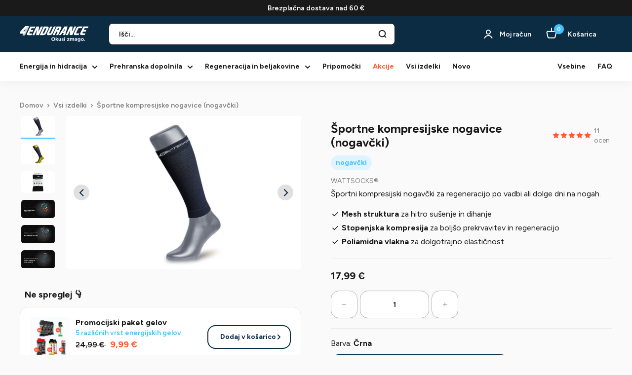

--- FILE ---
content_type: text/html; charset=utf-8
request_url: https://4endurance.si/products/sportne-kompresijske-nogavice
body_size: 76301
content:
<!doctype html>

<html class="no-js" lang="sl">
  <head>
	<script src="//4endurance.si/cdn/shop/files/pandectes-rules.js?v=293525519105376274"></script>

    

    <!-- Google Tag Manager -->
    <script>(function(w,d,s,l,i){w[l]=w[l]||[];w[l].push({'gtm.start':
    new Date().getTime(),event:'gtm.js'});var f=d.getElementsByTagName(s)[0],
    j=d.createElement(s),dl=l!='dataLayer'?'&l='+l:'';j.async=true;j.src=
    'https://www.googletagmanager.com/gtm.js?id='+i+dl;f.parentNode.insertBefore(j,f);
    })(window,document,'script','dataLayer','GTM-5WTPBC8');</script>
    <!-- End Google Tag Manager -->

    <!-- BLOG REDIRECTS -->
    <script>
      (function() {
        var currentPath = window.location.pathname;
        if (currentPath.indexOf('/blogs/raziskave') === 0) {
          var newPath = currentPath.replace('/blogs/raziskave', '/blogs/clanki');
          window.location.href = newPath + window.location.search + window.location.hash;
        } else if (currentPath.indexOf('/blogs/treningi') === 0) {
          var newPath = currentPath.replace('/blogs/treningi', '/blogs/clanki');
          window.location.href = newPath + window.location.search + window.location.hash;
        } else if (currentPath.indexOf('/blogs/prehrana') === 0) {
          var newPath = currentPath.replace('/blogs/prehrana', '/blogs/clanki');
          window.location.href = newPath + window.location.search + window.location.hash;
        } else if (currentPath.indexOf('/blogs/dogodki-reportaze') === 0) {
          var newPath = currentPath.replace('/blogs/dogodki-reportaze', '/blogs/clanki');
          window.location.href = newPath + window.location.search + window.location.hash;
        } else if (currentPath.indexOf('/blogs/feelgood') === 0) {
          var newPath = currentPath.replace('/blogs/feelgood', '/blogs/clanki');
          window.location.href = newPath + window.location.search + window.location.hash;
        } else if (currentPath.indexOf('/blogs/osnove-tekaskega-treninga') === 0) {
          var newPath = currentPath.replace('/blogs/osnove-tekaskega-treninga', '/blogs/clanki');
          window.location.href = newPath + window.location.search + window.location.hash;
        } else if (currentPath.indexOf('/blogs/dr-tim-podlogar') === 0) {
          var newPath = currentPath.replace('/blogs/dr-tim-podlogar', '/blogs/clanki');
          window.location.href = newPath + window.location.search + window.location.hash;
        } else if (currentPath.indexOf('/blogs/blaz-grmek') === 0) {
          var newPath = currentPath.replace('/blogs/blaz-grmek', '/blogs/clanki');
          window.location.href = newPath + window.location.search + window.location.hash;
        }
      })();
    </script>
    <!-- END OF BLOG REDIRECTS -->
    
    <meta charset="utf-8">
    <meta name="viewport" content="width=device-width, initial-scale=1.0, height=device-height, minimum-scale=1.0">
    <meta name="theme-color" content="#42c0ff">

    

    <!-- Google search console verification -->
    <meta name="google-site-verification" content="X8NIuTr_eHioiU-pF6IOc6RW6aRZHEqz8MpXK9xBENY" />
    <!-- End Google search console verification -->

    
<title>Športne kompresijske nogavice (nogavčki)
</title><meta name="description" content="Prve športne kompresijske nogavice, ki jih lahko uporabimo že med vadbo. Kombinacija vrhunskih materialov, napredne tehnologije in 40-letnega znanja."><link rel="canonical" href="https://4endurance.si/products/sportne-kompresijske-nogavice"><link rel="shortcut icon" href="//4endurance.si/cdn/shop/files/Favicon_1_c299002c-157e-4cbb-82d3-94832c96ceb3_96x96.png?v=1640772005" type="image/png"><link rel="preload" as="style" href="//4endurance.si/cdn/shop/t/93/assets/theme.css?v=9950262849944735761768904888">
    <link rel="preload" as="script" href="//4endurance.si/cdn/shop/t/93/assets/theme.js?v=32733754133608993181768638927">
    <link rel="preconnect" href="https://cdn.shopify.com">
    <link rel="preconnect" href="https://fonts.shopifycdn.com">
    <link rel="dns-prefetch" href="https://productreviews.shopifycdn.com">
    <link rel="dns-prefetch" href="https://ajax.googleapis.com">
    <link rel="dns-prefetch" href="https://maps.googleapis.com">
    <link rel="dns-prefetch" href="https://maps.gstatic.com">
    <link rel="alternate" href="https://4endurance.com" hreflang="x-default" />
    <link rel="alternate" href="https://4endurance.com" hreflang="EN" />
    <link rel="alternate" href="https://4endurance.si" hreflang="sl-si" />
    <link rel="alternate" href="https://4endurance.hr" hreflang="hr" />
    <link rel="alternate" href="https://4endurance.it" hreflang="it-it" />
    <link rel="alternate" href="https://4endurance.de" hreflang="de-de" />
    <link rel="alternate" href="https://4endurance.at" hreflang="de-at" />
    <link rel="alternate" href="https://4endurance.de" hreflang="de" />
    <link rel="alternate" href="https://4endurance.es" hreflang="es-es" />
    <link rel="alternate" href="https://4endurance.es" hreflang="es" />
    <link rel="alternate" href="https://4endurance.fr" hreflang="fr-fr" />
    <link rel="alternate" href="https://4endurance.fr" hreflang="fr" />
    <link rel="alternate" href="https://4endurance.co.uk" hreflang="en-gb" />

    <meta property="og:type" content="product">
  <meta property="og:title" content="Športne kompresijske nogavice (nogavčki)"><meta property="og:image" content="http://4endurance.si/cdn/shop/products/WATTSOCKS_Recovery_noga_barva_V2.jpg?v=1584120981">
    <meta property="og:image:secure_url" content="https://4endurance.si/cdn/shop/products/WATTSOCKS_Recovery_noga_barva_V2.jpg?v=1584120981">
    <meta property="og:image:width" content="1860">
    <meta property="og:image:height" content="1210"><meta property="product:price:amount" content="17,99">
  <meta property="product:price:currency" content="EUR"><meta property="og:description" content="Prve športne kompresijske nogavice, ki jih lahko uporabimo že med vadbo. Kombinacija vrhunskih materialov, napredne tehnologije in 40-letnega znanja."><meta property="og:url" content="https://4endurance.si/products/sportne-kompresijske-nogavice">
<meta property="og:site_name" content="4Endurance Slovenija"><meta name="twitter:card" content="summary"><meta name="twitter:title" content="Športne kompresijske nogavice (nogavčki)">
  <meta name="twitter:description" content="Športni kompresijski nogavčki za regeneracijo po vadbi ali dolge dni na nogah. Mesh struktura za hitro sušenje in dihanje Stopenjska kompresija za boljšo prekrvavitev in regeneracijo Poliamidna vlakna za dolgotrajno elastičnost Opis izdelka Športne kompresijske nogavice WATTSOCKS® so specializirane kompresijske gamaše - namenjeni kolesarjem, tekačem, triatloncem in ostalim športnikom. Namenjeni so regeneraciji in okrevanju po športnih naporih - hkrati pa zaradi inovativnega sistema prilagujoče se kompresije omogočajo uporabo med samo vadbo.  Wattsocks športne kompresijske nogavice - kompresijski nogavčki segajo od gležnjev do kolen, kar pomeni, da ne pokrivajo prstov. Tako vam omogočajo, da obujemo svoje najljubše nogavice v skladu s športno aktivnostjo, ki jo izvajamo. Vemo namreč, da kolesarjenje zahteva drugačne nogavice kot tek ali gorništvo. Kombinacija poliamidnih vlaken in elastana zagotavlja, da se nogavica popolnoma prilega anatomiji noge, ne da bi ob tem zmanjšala oporo meč, večnivojsko tkanje pa omogoča">
  <meta name="twitter:image" content="https://4endurance.si/cdn/shop/products/WATTSOCKS_Recovery_noga_barva_V2_600x600_crop_center.jpg?v=1584120981">
    <link rel="preload" href="//4endurance.si/cdn/fonts/figtree/figtree_n4.3c0838aba1701047e60be6a99a1b0a40ce9b8419.woff2" as="font" type="font/woff2" crossorigin><link rel="preload" href="//4endurance.si/cdn/fonts/figtree/figtree_n4.3c0838aba1701047e60be6a99a1b0a40ce9b8419.woff2" as="font" type="font/woff2" crossorigin><style>
  @font-face {
  font-family: Figtree;
  font-weight: 400;
  font-style: normal;
  font-display: swap;
  src: url("//4endurance.si/cdn/fonts/figtree/figtree_n4.3c0838aba1701047e60be6a99a1b0a40ce9b8419.woff2") format("woff2"),
       url("//4endurance.si/cdn/fonts/figtree/figtree_n4.c0575d1db21fc3821f17fd6617d3dee552312137.woff") format("woff");
}

  @font-face {
  font-family: Figtree;
  font-weight: 400;
  font-style: normal;
  font-display: swap;
  src: url("//4endurance.si/cdn/fonts/figtree/figtree_n4.3c0838aba1701047e60be6a99a1b0a40ce9b8419.woff2") format("woff2"),
       url("//4endurance.si/cdn/fonts/figtree/figtree_n4.c0575d1db21fc3821f17fd6617d3dee552312137.woff") format("woff");
}

@font-face {
  font-family: Figtree;
  font-weight: 600;
  font-style: normal;
  font-display: swap;
  src: url("//4endurance.si/cdn/fonts/figtree/figtree_n6.9d1ea52bb49a0a86cfd1b0383d00f83d3fcc14de.woff2") format("woff2"),
       url("//4endurance.si/cdn/fonts/figtree/figtree_n6.f0fcdea525a0e47b2ae4ab645832a8e8a96d31d3.woff") format("woff");
}

@font-face {
  font-family: Figtree;
  font-weight: 400;
  font-style: italic;
  font-display: swap;
  src: url("//4endurance.si/cdn/fonts/figtree/figtree_i4.89f7a4275c064845c304a4cf8a4a586060656db2.woff2") format("woff2"),
       url("//4endurance.si/cdn/fonts/figtree/figtree_i4.6f955aaaafc55a22ffc1f32ecf3756859a5ad3e2.woff") format("woff");
}


  @font-face {
  font-family: Figtree;
  font-weight: 700;
  font-style: normal;
  font-display: swap;
  src: url("//4endurance.si/cdn/fonts/figtree/figtree_n7.2fd9bfe01586148e644724096c9d75e8c7a90e55.woff2") format("woff2"),
       url("//4endurance.si/cdn/fonts/figtree/figtree_n7.ea05de92d862f9594794ab281c4c3a67501ef5fc.woff") format("woff");
}

  @font-face {
  font-family: Figtree;
  font-weight: 400;
  font-style: italic;
  font-display: swap;
  src: url("//4endurance.si/cdn/fonts/figtree/figtree_i4.89f7a4275c064845c304a4cf8a4a586060656db2.woff2") format("woff2"),
       url("//4endurance.si/cdn/fonts/figtree/figtree_i4.6f955aaaafc55a22ffc1f32ecf3756859a5ad3e2.woff") format("woff");
}

  @font-face {
  font-family: Figtree;
  font-weight: 700;
  font-style: italic;
  font-display: swap;
  src: url("//4endurance.si/cdn/fonts/figtree/figtree_i7.06add7096a6f2ab742e09ec7e498115904eda1fe.woff2") format("woff2"),
       url("//4endurance.si/cdn/fonts/figtree/figtree_i7.ee584b5fcaccdbb5518c0228158941f8df81b101.woff") format("woff");
}


  :root {
    --default-text-font-size : 15px;
    --base-text-font-size    : 16px;
    --heading-font-family    : Figtree, sans-serif;
    --heading-font-weight    : 400;
    --heading-font-style     : normal;
    --text-font-family       : Figtree, sans-serif;
    --text-font-weight       : 400;
    --text-font-style        : normal;
    --text-font-bolder-weight: 600;
    --text-link-decoration   : underline;

    --text-color               : #1a1a1a;
    --text-color-rgb           : 26, 26, 26;
    --heading-color            : #1a1a1a;
    --border-color             : #e6e7e8;
    --border-color-rgb         : 230, 231, 232;
    --form-border-color        : #d9dadc;
    --accent-color             : #42c0ff;
    --accent-color-rgb         : 66, 192, 255;
    --link-color               : #42c0ff;
    --link-color-hover         : #00a3f4;
    --background               : #fafafa;
    --secondary-background     : #ffffff;
    --secondary-background-rgb : 255, 255, 255;
    --accent-background        : rgba(66, 192, 255, 0.08);

    --input-background: #ffffff;

    --error-color       : #ff0000;
    --error-background  : rgba(255, 0, 0, 0.07);
    --success-color     : #00aa00;
    --success-background: rgba(0, 170, 0, 0.11);

    --primary-button-background      : #0c2c44;
    --primary-button-background-rgb  : 12, 44, 68;
    --primary-button-text-color      : #ffffff;
    --secondary-button-background    : #0c2c44;
    --secondary-button-background-rgb: 12, 44, 68;
    --secondary-button-text-color    : #ffffff;

    --header-background      : #0c2c44;
    --header-text-color      : #ffffff;
    --header-light-text-color: #42c0ff;
    --header-border-color    : rgba(66, 192, 255, 0.3);
    --header-accent-color    : #42c0ff;

    --footer-background-color:    #1a1a1a;
    --footer-heading-text-color:  #ffffff;
    --footer-body-text-color:     #b3b3b3;
    --footer-body-text-color-rgb: 179, 179, 179;
    --footer-accent-color:        #42c0ff;
    --footer-accent-color-rgb:    66, 192, 255;
    --footer-border:              none;
    
    --flickity-arrow-color: #b1b4b7;--product-on-sale-accent           : #fe5b35;
    --product-on-sale-accent-rgb       : 254, 91, 53;
    --product-on-sale-color            : #ffffff;
    --product-in-stock-color           : #008a00;
    --product-low-stock-color          : #ee0000;
    --product-sold-out-color           : #8a9297;
    --product-custom-label-1-background: #008a00;
    --product-custom-label-1-color     : #ffffff;
    --product-custom-label-2-background: #00a500;
    --product-custom-label-2-color     : #ffffff;
    --product-review-star-color        : #ffbd00;

    --mobile-container-gutter : 16px;
    --desktop-container-gutter: 40px;

    /* Shopify related variables */
    --payment-terms-background-color: #fafafa;
  }
</style>

<script>
  // IE11 does not have support for CSS variables, so we have to polyfill them
  if (!(((window || {}).CSS || {}).supports && window.CSS.supports('(--a: 0)'))) {
    const script = document.createElement('script');
    script.type = 'text/javascript';
    script.src = 'https://cdn.jsdelivr.net/npm/css-vars-ponyfill@2';
    script.onload = function() {
      cssVars({});
    };

    document.getElementsByTagName('head')[0].appendChild(script);
  }
</script>


    <script>window.performance && window.performance.mark && window.performance.mark('shopify.content_for_header.start');</script><meta name="google-site-verification" content="q7uB6zpcaQoUTHLJEiP0MYJuTZGgd0KEjr83X03T6RA">
<meta id="shopify-digital-wallet" name="shopify-digital-wallet" content="/28067228/digital_wallets/dialog">
<meta name="shopify-checkout-api-token" content="0821142bd291d4bff5d7c7b382a305f0">
<meta id="in-context-paypal-metadata" data-shop-id="28067228" data-venmo-supported="false" data-environment="production" data-locale="en_US" data-paypal-v4="true" data-currency="EUR">
<link rel="alternate" type="application/json+oembed" href="https://4endurance.si/products/sportne-kompresijske-nogavice.oembed">
<script async="async" src="/checkouts/internal/preloads.js?locale=sl-SI"></script>
<link rel="preconnect" href="https://shop.app" crossorigin="anonymous">
<script async="async" src="https://shop.app/checkouts/internal/preloads.js?locale=sl-SI&shop_id=28067228" crossorigin="anonymous"></script>
<script id="apple-pay-shop-capabilities" type="application/json">{"shopId":28067228,"countryCode":"SI","currencyCode":"EUR","merchantCapabilities":["supports3DS"],"merchantId":"gid:\/\/shopify\/Shop\/28067228","merchantName":"4Endurance Slovenija","requiredBillingContactFields":["postalAddress","email","phone"],"requiredShippingContactFields":["postalAddress","email","phone"],"shippingType":"shipping","supportedNetworks":["visa","masterCard","amex"],"total":{"type":"pending","label":"4Endurance Slovenija","amount":"1.00"},"shopifyPaymentsEnabled":true,"supportsSubscriptions":true}</script>
<script id="shopify-features" type="application/json">{"accessToken":"0821142bd291d4bff5d7c7b382a305f0","betas":["rich-media-storefront-analytics"],"domain":"4endurance.si","predictiveSearch":true,"shopId":28067228,"locale":"sl"}</script>
<script>var Shopify = Shopify || {};
Shopify.shop = "4enduranceslovenija.myshopify.com";
Shopify.locale = "sl";
Shopify.currency = {"active":"EUR","rate":"1.0"};
Shopify.country = "SI";
Shopify.theme = {"name":"New Design 13.5.2025","id":179521683836,"schema_name":"Warehouse","schema_version":"2.5.2","theme_store_id":871,"role":"main"};
Shopify.theme.handle = "null";
Shopify.theme.style = {"id":null,"handle":null};
Shopify.cdnHost = "4endurance.si/cdn";
Shopify.routes = Shopify.routes || {};
Shopify.routes.root = "/";</script>
<script type="module">!function(o){(o.Shopify=o.Shopify||{}).modules=!0}(window);</script>
<script>!function(o){function n(){var o=[];function n(){o.push(Array.prototype.slice.apply(arguments))}return n.q=o,n}var t=o.Shopify=o.Shopify||{};t.loadFeatures=n(),t.autoloadFeatures=n()}(window);</script>
<script>
  window.ShopifyPay = window.ShopifyPay || {};
  window.ShopifyPay.apiHost = "shop.app\/pay";
  window.ShopifyPay.redirectState = null;
</script>
<script id="shop-js-analytics" type="application/json">{"pageType":"product"}</script>
<script defer="defer" async type="module" src="//4endurance.si/cdn/shopifycloud/shop-js/modules/v2/client.init-shop-cart-sync_BT-GjEfc.en.esm.js"></script>
<script defer="defer" async type="module" src="//4endurance.si/cdn/shopifycloud/shop-js/modules/v2/chunk.common_D58fp_Oc.esm.js"></script>
<script defer="defer" async type="module" src="//4endurance.si/cdn/shopifycloud/shop-js/modules/v2/chunk.modal_xMitdFEc.esm.js"></script>
<script type="module">
  await import("//4endurance.si/cdn/shopifycloud/shop-js/modules/v2/client.init-shop-cart-sync_BT-GjEfc.en.esm.js");
await import("//4endurance.si/cdn/shopifycloud/shop-js/modules/v2/chunk.common_D58fp_Oc.esm.js");
await import("//4endurance.si/cdn/shopifycloud/shop-js/modules/v2/chunk.modal_xMitdFEc.esm.js");

  window.Shopify.SignInWithShop?.initShopCartSync?.({"fedCMEnabled":true,"windoidEnabled":true});

</script>
<script>
  window.Shopify = window.Shopify || {};
  if (!window.Shopify.featureAssets) window.Shopify.featureAssets = {};
  window.Shopify.featureAssets['shop-js'] = {"shop-cart-sync":["modules/v2/client.shop-cart-sync_DZOKe7Ll.en.esm.js","modules/v2/chunk.common_D58fp_Oc.esm.js","modules/v2/chunk.modal_xMitdFEc.esm.js"],"init-fed-cm":["modules/v2/client.init-fed-cm_B6oLuCjv.en.esm.js","modules/v2/chunk.common_D58fp_Oc.esm.js","modules/v2/chunk.modal_xMitdFEc.esm.js"],"shop-cash-offers":["modules/v2/client.shop-cash-offers_D2sdYoxE.en.esm.js","modules/v2/chunk.common_D58fp_Oc.esm.js","modules/v2/chunk.modal_xMitdFEc.esm.js"],"shop-login-button":["modules/v2/client.shop-login-button_QeVjl5Y3.en.esm.js","modules/v2/chunk.common_D58fp_Oc.esm.js","modules/v2/chunk.modal_xMitdFEc.esm.js"],"pay-button":["modules/v2/client.pay-button_DXTOsIq6.en.esm.js","modules/v2/chunk.common_D58fp_Oc.esm.js","modules/v2/chunk.modal_xMitdFEc.esm.js"],"shop-button":["modules/v2/client.shop-button_DQZHx9pm.en.esm.js","modules/v2/chunk.common_D58fp_Oc.esm.js","modules/v2/chunk.modal_xMitdFEc.esm.js"],"avatar":["modules/v2/client.avatar_BTnouDA3.en.esm.js"],"init-windoid":["modules/v2/client.init-windoid_CR1B-cfM.en.esm.js","modules/v2/chunk.common_D58fp_Oc.esm.js","modules/v2/chunk.modal_xMitdFEc.esm.js"],"init-shop-for-new-customer-accounts":["modules/v2/client.init-shop-for-new-customer-accounts_C_vY_xzh.en.esm.js","modules/v2/client.shop-login-button_QeVjl5Y3.en.esm.js","modules/v2/chunk.common_D58fp_Oc.esm.js","modules/v2/chunk.modal_xMitdFEc.esm.js"],"init-shop-email-lookup-coordinator":["modules/v2/client.init-shop-email-lookup-coordinator_BI7n9ZSv.en.esm.js","modules/v2/chunk.common_D58fp_Oc.esm.js","modules/v2/chunk.modal_xMitdFEc.esm.js"],"init-shop-cart-sync":["modules/v2/client.init-shop-cart-sync_BT-GjEfc.en.esm.js","modules/v2/chunk.common_D58fp_Oc.esm.js","modules/v2/chunk.modal_xMitdFEc.esm.js"],"shop-toast-manager":["modules/v2/client.shop-toast-manager_DiYdP3xc.en.esm.js","modules/v2/chunk.common_D58fp_Oc.esm.js","modules/v2/chunk.modal_xMitdFEc.esm.js"],"init-customer-accounts":["modules/v2/client.init-customer-accounts_D9ZNqS-Q.en.esm.js","modules/v2/client.shop-login-button_QeVjl5Y3.en.esm.js","modules/v2/chunk.common_D58fp_Oc.esm.js","modules/v2/chunk.modal_xMitdFEc.esm.js"],"init-customer-accounts-sign-up":["modules/v2/client.init-customer-accounts-sign-up_iGw4briv.en.esm.js","modules/v2/client.shop-login-button_QeVjl5Y3.en.esm.js","modules/v2/chunk.common_D58fp_Oc.esm.js","modules/v2/chunk.modal_xMitdFEc.esm.js"],"shop-follow-button":["modules/v2/client.shop-follow-button_CqMgW2wH.en.esm.js","modules/v2/chunk.common_D58fp_Oc.esm.js","modules/v2/chunk.modal_xMitdFEc.esm.js"],"checkout-modal":["modules/v2/client.checkout-modal_xHeaAweL.en.esm.js","modules/v2/chunk.common_D58fp_Oc.esm.js","modules/v2/chunk.modal_xMitdFEc.esm.js"],"shop-login":["modules/v2/client.shop-login_D91U-Q7h.en.esm.js","modules/v2/chunk.common_D58fp_Oc.esm.js","modules/v2/chunk.modal_xMitdFEc.esm.js"],"lead-capture":["modules/v2/client.lead-capture_BJmE1dJe.en.esm.js","modules/v2/chunk.common_D58fp_Oc.esm.js","modules/v2/chunk.modal_xMitdFEc.esm.js"],"payment-terms":["modules/v2/client.payment-terms_Ci9AEqFq.en.esm.js","modules/v2/chunk.common_D58fp_Oc.esm.js","modules/v2/chunk.modal_xMitdFEc.esm.js"]};
</script>
<script>(function() {
  var isLoaded = false;
  function asyncLoad() {
    if (isLoaded) return;
    isLoaded = true;
    var urls = ["https:\/\/cdn-app.cart-bot.net\/public\/js\/append.js?shop=4enduranceslovenija.myshopify.com"];
    for (var i = 0; i < urls.length; i++) {
      var s = document.createElement('script');
      s.type = 'text/javascript';
      s.async = true;
      s.src = urls[i];
      var x = document.getElementsByTagName('script')[0];
      x.parentNode.insertBefore(s, x);
    }
  };
  if(window.attachEvent) {
    window.attachEvent('onload', asyncLoad);
  } else {
    window.addEventListener('load', asyncLoad, false);
  }
})();</script>
<script id="__st">var __st={"a":28067228,"offset":3600,"reqid":"c78d7830-a2f7-4135-a251-3417a987187e-1769113383","pageurl":"4endurance.si\/products\/sportne-kompresijske-nogavice","u":"bd83cbf978ad","p":"product","rtyp":"product","rid":4539466088532};</script>
<script>window.ShopifyPaypalV4VisibilityTracking = true;</script>
<script id="captcha-bootstrap">!function(){'use strict';const t='contact',e='account',n='new_comment',o=[[t,t],['blogs',n],['comments',n],[t,'customer']],c=[[e,'customer_login'],[e,'guest_login'],[e,'recover_customer_password'],[e,'create_customer']],r=t=>t.map((([t,e])=>`form[action*='/${t}']:not([data-nocaptcha='true']) input[name='form_type'][value='${e}']`)).join(','),a=t=>()=>t?[...document.querySelectorAll(t)].map((t=>t.form)):[];function s(){const t=[...o],e=r(t);return a(e)}const i='password',u='form_key',d=['recaptcha-v3-token','g-recaptcha-response','h-captcha-response',i],f=()=>{try{return window.sessionStorage}catch{return}},m='__shopify_v',_=t=>t.elements[u];function p(t,e,n=!1){try{const o=window.sessionStorage,c=JSON.parse(o.getItem(e)),{data:r}=function(t){const{data:e,action:n}=t;return t[m]||n?{data:e,action:n}:{data:t,action:n}}(c);for(const[e,n]of Object.entries(r))t.elements[e]&&(t.elements[e].value=n);n&&o.removeItem(e)}catch(o){console.error('form repopulation failed',{error:o})}}const l='form_type',E='cptcha';function T(t){t.dataset[E]=!0}const w=window,h=w.document,L='Shopify',v='ce_forms',y='captcha';let A=!1;((t,e)=>{const n=(g='f06e6c50-85a8-45c8-87d0-21a2b65856fe',I='https://cdn.shopify.com/shopifycloud/storefront-forms-hcaptcha/ce_storefront_forms_captcha_hcaptcha.v1.5.2.iife.js',D={infoText:'Zaščiteno s hCaptcha',privacyText:'Zasebnost',termsText:'Pogoji'},(t,e,n)=>{const o=w[L][v],c=o.bindForm;if(c)return c(t,g,e,D).then(n);var r;o.q.push([[t,g,e,D],n]),r=I,A||(h.body.append(Object.assign(h.createElement('script'),{id:'captcha-provider',async:!0,src:r})),A=!0)});var g,I,D;w[L]=w[L]||{},w[L][v]=w[L][v]||{},w[L][v].q=[],w[L][y]=w[L][y]||{},w[L][y].protect=function(t,e){n(t,void 0,e),T(t)},Object.freeze(w[L][y]),function(t,e,n,w,h,L){const[v,y,A,g]=function(t,e,n){const i=e?o:[],u=t?c:[],d=[...i,...u],f=r(d),m=r(i),_=r(d.filter((([t,e])=>n.includes(e))));return[a(f),a(m),a(_),s()]}(w,h,L),I=t=>{const e=t.target;return e instanceof HTMLFormElement?e:e&&e.form},D=t=>v().includes(t);t.addEventListener('submit',(t=>{const e=I(t);if(!e)return;const n=D(e)&&!e.dataset.hcaptchaBound&&!e.dataset.recaptchaBound,o=_(e),c=g().includes(e)&&(!o||!o.value);(n||c)&&t.preventDefault(),c&&!n&&(function(t){try{if(!f())return;!function(t){const e=f();if(!e)return;const n=_(t);if(!n)return;const o=n.value;o&&e.removeItem(o)}(t);const e=Array.from(Array(32),(()=>Math.random().toString(36)[2])).join('');!function(t,e){_(t)||t.append(Object.assign(document.createElement('input'),{type:'hidden',name:u})),t.elements[u].value=e}(t,e),function(t,e){const n=f();if(!n)return;const o=[...t.querySelectorAll(`input[type='${i}']`)].map((({name:t})=>t)),c=[...d,...o],r={};for(const[a,s]of new FormData(t).entries())c.includes(a)||(r[a]=s);n.setItem(e,JSON.stringify({[m]:1,action:t.action,data:r}))}(t,e)}catch(e){console.error('failed to persist form',e)}}(e),e.submit())}));const S=(t,e)=>{t&&!t.dataset[E]&&(n(t,e.some((e=>e===t))),T(t))};for(const o of['focusin','change'])t.addEventListener(o,(t=>{const e=I(t);D(e)&&S(e,y())}));const B=e.get('form_key'),M=e.get(l),P=B&&M;t.addEventListener('DOMContentLoaded',(()=>{const t=y();if(P)for(const e of t)e.elements[l].value===M&&p(e,B);[...new Set([...A(),...v().filter((t=>'true'===t.dataset.shopifyCaptcha))])].forEach((e=>S(e,t)))}))}(h,new URLSearchParams(w.location.search),n,t,e,['guest_login'])})(!0,!0)}();</script>
<script integrity="sha256-4kQ18oKyAcykRKYeNunJcIwy7WH5gtpwJnB7kiuLZ1E=" data-source-attribution="shopify.loadfeatures" defer="defer" src="//4endurance.si/cdn/shopifycloud/storefront/assets/storefront/load_feature-a0a9edcb.js" crossorigin="anonymous"></script>
<script crossorigin="anonymous" defer="defer" src="//4endurance.si/cdn/shopifycloud/storefront/assets/shopify_pay/storefront-65b4c6d7.js?v=20250812"></script>
<script data-source-attribution="shopify.dynamic_checkout.dynamic.init">var Shopify=Shopify||{};Shopify.PaymentButton=Shopify.PaymentButton||{isStorefrontPortableWallets:!0,init:function(){window.Shopify.PaymentButton.init=function(){};var t=document.createElement("script");t.src="https://4endurance.si/cdn/shopifycloud/portable-wallets/latest/portable-wallets.sl.js",t.type="module",document.head.appendChild(t)}};
</script>
<script data-source-attribution="shopify.dynamic_checkout.buyer_consent">
  function portableWalletsHideBuyerConsent(e){var t=document.getElementById("shopify-buyer-consent"),n=document.getElementById("shopify-subscription-policy-button");t&&n&&(t.classList.add("hidden"),t.setAttribute("aria-hidden","true"),n.removeEventListener("click",e))}function portableWalletsShowBuyerConsent(e){var t=document.getElementById("shopify-buyer-consent"),n=document.getElementById("shopify-subscription-policy-button");t&&n&&(t.classList.remove("hidden"),t.removeAttribute("aria-hidden"),n.addEventListener("click",e))}window.Shopify?.PaymentButton&&(window.Shopify.PaymentButton.hideBuyerConsent=portableWalletsHideBuyerConsent,window.Shopify.PaymentButton.showBuyerConsent=portableWalletsShowBuyerConsent);
</script>
<script data-source-attribution="shopify.dynamic_checkout.cart.bootstrap">document.addEventListener("DOMContentLoaded",(function(){function t(){return document.querySelector("shopify-accelerated-checkout-cart, shopify-accelerated-checkout")}if(t())Shopify.PaymentButton.init();else{new MutationObserver((function(e,n){t()&&(Shopify.PaymentButton.init(),n.disconnect())})).observe(document.body,{childList:!0,subtree:!0})}}));
</script>
<link id="shopify-accelerated-checkout-styles" rel="stylesheet" media="screen" href="https://4endurance.si/cdn/shopifycloud/portable-wallets/latest/accelerated-checkout-backwards-compat.css" crossorigin="anonymous">
<style id="shopify-accelerated-checkout-cart">
        #shopify-buyer-consent {
  margin-top: 1em;
  display: inline-block;
  width: 100%;
}

#shopify-buyer-consent.hidden {
  display: none;
}

#shopify-subscription-policy-button {
  background: none;
  border: none;
  padding: 0;
  text-decoration: underline;
  font-size: inherit;
  cursor: pointer;
}

#shopify-subscription-policy-button::before {
  box-shadow: none;
}

      </style>

<script>window.performance && window.performance.mark && window.performance.mark('shopify.content_for_header.end');</script>

    <link rel="stylesheet" href="//4endurance.si/cdn/shop/t/93/assets/theme.css?v=9950262849944735761768904888">
  
    <script>
      // This allows to expose several variables to the global scope, to be used in scripts
      window.theme = {
        pageType: "product",
        cartCount: 0,
        moneyFormat: "{{amount_with_comma_separator}} €",
        moneyWithCurrencyFormat: "{{amount_with_comma_separator}} €",
        currencyCodeEnabled: false,
        showDiscount: true,
        discountMode: "percentage",
        searchMode: "product,article",
        searchUnavailableProducts: "last",
        cartType: "message"
      };

      window.routes = {
        rootUrl: "\/",
        rootUrlWithoutSlash: '',
        cartUrl: "\/cart",
        cartAddUrl: "\/cart\/add",
        cartChangeUrl: "\/cart\/change",
        searchUrl: "\/search",
        productRecommendationsUrl: "\/recommendations\/products"
      };

      window.languages = {
        productRegularPrice: "Redna cena",
        productSalePrice: "Cena s popustom",
        savings: "Prihrani",
        collectionOnSaleLabel: "Prihrani {{savings}}",
        productFormUnavailable: "Ni na voljo",
        productFormAddToCart: "Dodaj v košarico",
        productFormSoldOut: "Razprodano",
        productAdded: "Izdelek je bil dodan v tvojo košarico",
        productAddedShort: "Dodano!",
        shippingEstimatorNoResults: "Pošiljanje na tvoj naslov ni na voljo.",
        shippingEstimatorOneResult: "Za tvoj naslov je na voljo le ena cena poštnine:",
        shippingEstimatorMultipleResults: "Za tvoj naslov je na voljo {{count}} cen poštnine:",
        shippingEstimatorErrors: "Prišlo je do napak:"
      };

      window.product = {"id":4539466088532,"title":"Športne kompresijske nogavice (nogavčki)","handle":"sportne-kompresijske-nogavice","description":"\u003cp\u003eŠportni kompresijski nogavčki za regeneracijo po vadbi ali dolge dni na nogah.\u003c\/p\u003e\n\u003cul\u003e\n\u003cli\u003e\n\u003cstrong\u003eMesh struktura\u003c\/strong\u003e za hitro sušenje in dihanje\u003c\/li\u003e\n\u003cli\u003e\n\u003cstrong\u003eStopenjska kompresija\u003c\/strong\u003e za boljšo prekrvavitev in regeneracijo\u003c\/li\u003e\n\u003cli\u003e\n\u003cstrong\u003ePoliamidna vlakna\u003c\/strong\u003e za dolgotrajno elastičnost\u003c\/li\u003e\n\u003c\/ul\u003e\n\u003c!-- top-desc --\u003e\n\u003ch3\u003eOpis izdelka\u003c\/h3\u003e\n\u003cp\u003e\u003cstrong\u003eŠportne kompresijske nogavice\u003c\/strong\u003e WATTSOCKS® so specializirane \u003cem\u003ekompresijske gamaše\u003c\/em\u003e - namenjeni kolesarjem, tekačem, triatloncem in ostalim športnikom.\u003cstrong\u003e Namenjeni so regeneraciji in okrevanju po športnih naporih - hkrati pa zaradi inovativnega sistema prilagujoče se kompresije omogočajo uporabo med samo vadbo. \u003c\/strong\u003e\u003c\/p\u003e\n\u003cp\u003e\u003cspan style=\"font-weight: 400;\"\u003eWattsocks \u003cem\u003ešportne kompresijske nogavice\u003c\/em\u003e - kompresijski nogavčki segajo od gležnjev do kolen, kar pomeni, da ne pokrivajo prstov. Tako vam omogočajo, da obujemo svoje najljubše nogavice v skladu s športno aktivnostjo, ki jo izvajamo. Vemo namreč, da kolesarjenje zahteva drugačne nogavice kot tek ali gorništvo. Kombinacija poliamidnih vlaken in elastana zagotavlja, da se nogavica popolnoma prilega anatomiji noge, ne da bi ob tem zmanjšala oporo meč, večnivojsko tkanje pa omogoča optimalno odvajanje vlage. \u003c\/span\u003e\u003c\/p\u003e\n\u003cp\u003e\u003cspan style=\"font-weight: 400;\"\u003eNovost športnih kompresijskih nogavic - nogavčkov je zasnova, ki omogoča prilagajanje obliki noge ter količini krvi v mišici.  Poleg izboljšane zmogljivosti zaradi boljše oskrbe kisika lahko teoretično zmanjša možnost edema, a če smo realni, se največ prednosti nošenja nogavčkov izkaže po vadbi.  \u003ca href=\"https:\/\/pdfs.semanticscholar.org\/1864\/09f31997a16ab62f11fa4b5c64701f758911.pdf\" target=\"_blank\"\u003eRaziskave\u003c\/a\u003e kažejo tako zmanjšanje volumna okončin ter manj bolečin kot \u003ca href=\"https:\/\/pdfs.semanticscholar.org\/1864\/09f31997a16ab62f11fa4b5c64701f758911.pdf\" target=\"_blank\"\u003ezmanjšanih vibracij\u003c\/a\u003e med tekom po neravnem terenu. Tudi pretečena oziroma prekolesarjena razdalja se (ob istem pulzu) statistično značilno podaljša.\u003c\/span\u003e\u003c\/p\u003e\n\u003cp class=\"blockquote\"\u003e\u003cstrong\u003e\"Vrhunski kompresijski nogavčki, ki jh lahko uporabljamo že med športno aktivnostjo. Boljša preskrba s kisikom, izboljšanje venske funkcije, manjši prenos vibracij, a najpomembnejše - po vadbi hitrejša regeneracija. Kombinacija vrhunskih materialov, dovršene tehnologije in 40-letne tradicije.\u003c\/strong\u003e\u003c\/p\u003e\n\u003ch3\u003ePrednosti izdelka\u003c\/h3\u003e\n\u003cul\u003e\n\u003cli\u003eMožnost uporabe med vadbo ter kombinacije z nogavicami\u003c\/li\u003e\n\u003cli\u003eOptimizira prekrvavitev in preskrbo s kisikom\u003c\/li\u003e\n\u003cli\u003eAnatomska oblika za propolno prileganje\u003cbr\u003e\n\u003c\/li\u003e\n\u003cli\u003eSprotno prilagajanje razmeram (volumen krvi)\u003c\/li\u003e\n\u003cli\u003e\u003cspan\u003eMrežasta taknina a za udobje in zračenje\u003c\/span\u003e\u003c\/li\u003e\n\u003cli\u003e\u003cspan\u003eNajkvalitetnejši materiali za trajno vzdržljivost\u003c\/span\u003e\u003c\/li\u003e\n\u003cli\u003eNogavčki ne drsijo in ostanejo na mestu\u003c\/li\u003e\n\u003cli\u003e\u003cspan\u003eŠportne kompresijske nogavice v dveh velikostih\u003c\/span\u003e\u003c\/li\u003e\n\u003cli\u003e\u003cspan\u003e40 let tradicije - izdelane v Italiji\u003c\/span\u003e\u003c\/li\u003e\n\u003c\/ul\u003e\n\u003ch3\u003ePriporočena uporaba\u003c\/h3\u003e\n\u003cp\u003eUporabi \u003cstrong\u003ešportne kompresijske nogavice\u003c\/strong\u003e že med vadbo - narejene so iz materiala, ki hitro odvaja vlago. Kombiniraj z \u003ca title=\"kolesarske nogavice\" href=\"https:\/\/4endurance.si\/products\/kolesarske-nogavice-wattsocks-classic\" target=\"_blank\"\u003enogavicami\u003c\/a\u003e po izbiri.\u003cbr\u003eZa izboljšanje regeneracije uporabi nogavček po vadbi ali med spanjem za boljšo pretočnost krvi.\u003c\/p\u003e\n\u003c!-- more info --\u003e\n\u003ch3 id=\"vec-informacij\"\u003e\u003cimg alt=\"\" src=\"https:\/\/cdn.shopify.com\/s\/files\/1\/2806\/7228\/files\/Vec_informacij_2f9c1ad1-f99e-4109-926c-b9a01d57f542_480x480.png?v=1614098414\" width=\"198\" height=\"43\"\u003e\u003c\/h3\u003e\n\u003cp\u003eMATERIALI IN TEHNOLOGIJA \u003c\/p\u003e\n\u003cp\u003e\u003cspan\u003eWattsocks \u003c\/span\u003e\u003cem\u003ešportne kompresijske nogavice\u003c\/em\u003e\u003cspan\u003e vas bodo prepričale z odličnimi materiali in izjemnim prilagajanjem. Nogavčki so prilagojeni s stopenjsko regresijo, tkanje pa zasnovano tako, da se med aktivnostjo prilagajajo količini krvi v nogi.\u003c\/span\u003e\u003c\/p\u003e\n\u003cp\u003e\u003cspan\u003e\u003cimg alt=\"športne kompresijske nogavice\" src=\"https:\/\/cdn.shopify.com\/s\/files\/1\/2806\/7228\/files\/Wattsocks_SI_1_600x600.jpg?v=1584442389\"\u003e\u003c\/span\u003e\u003c\/p\u003e\n\u003cp\u003e\u003cspan\u003eSinergija poliamida in elastena se odraža v izredni zračnosti in prepuščanju človeškega znoja, kar pomeni, da uporaba v toplejših vremenskih razmerah ne bo nadležna ali moteča.\u003c\/span\u003e\u003c\/p\u003e\n\u003cp\u003e\u003cspan\u003e\u003cimg alt=\"kompresijske nogavice\" src=\"https:\/\/cdn.shopify.com\/s\/files\/1\/2806\/7228\/files\/Wattsocks_SI_2_600x600.jpg?v=1584442792\"\u003e\u003c\/span\u003e\u003c\/p\u003e\n\u003cp\u003e\u003cspan\u003ePrednost poliamidnih vlaken je tudi v tem, da se kljub elastičnosti vedno vrača v prvotno obliko, kar preprečuje pretirano raztezanje nogavčkov in zagotavlja dolgo življenjsko dobo. Sinergija teh dveh materialov še poveča  zračnost in prepustnost znoja, na zadnji strani, kjer se noga najbolj segreva, pa je dodana mrežasta struktura. \u003c\/span\u003e\u003c\/p\u003e\n\u003cp\u003e\u003cspan\u003e\u003cimg alt=\"športne kompresijske nogavice - nogavčki\" src=\"https:\/\/cdn.shopify.com\/s\/files\/1\/2806\/7228\/files\/Wattsocks_SI_3_600x600.jpg?v=1584444652\"\u003e\u003c\/span\u003e\u003cbr\u003e\u003cbr\u003e\u003c\/p\u003e\n\u003cp\u003eMEDICINSKE SMERNICE\u003c\/p\u003e\n\u003cp\u003e\u003cem\u003eŠportne kompresijske nogavice\u003c\/em\u003e\u003cspan\u003e so prva izbira za izboljšanje \u003c\/span\u003ecirkulacije, saj pomagajo potisniti kri iz nog nazaj proti srcu. Kompresija se zaradi posebnega tkanja stopnjuje od gležnja proti kolenu in tako ustvari boljši pretok po venah, s tem pa prepreči tudi otekanje nog po dolgem dnevu v sedečem položaju.\u003cspan\u003e \u003c\/span\u003e\u003cstrong\u003eZdruženje za žilne bolezni (najpogostejše so\u003cspan\u003e \u003c\/span\u003e\u003ca href=\"https:\/\/en.wikipedia.org\/wiki\/Varicose_veins\" target=\"_blank\"\u003ekrčne žile\u003c\/a\u003e) je v\u003cspan\u003e \u003c\/span\u003e\u003c\/strong\u003e\u003cstrong\u003e\u003ca href=\"https:\/\/vestnik.szd.si\/index.php\/ZdravVest\/article\/view\/2631\/2129\"\u003esmernicah za odkrivanje in zdravljenje kroničnega venskega popuščanja\u003c\/a\u003e\u003c\/strong\u003e\u003cstrong\u003e\u003cspan\u003e \u003c\/span\u003ekompresijsko zdravljenje še vedno opredelilo kot osnovno in najbolj učinkovito zdravljenje\u003c\/strong\u003e. Prognoza je odlična - v\u003cspan\u003e \u003c\/span\u003e\u003ca href=\"https:\/\/www.sciencedirect.com\/science\/article\/pii\/S0140673609609417\" target=\"_blank\"\u003e75% primerih\u003c\/a\u003e je zdravljenje s športnimi kompresijskimi nogavicami povsem zadostno.\u003cbr\u003e\u003cbr\u003e\u003c\/p\u003e\n\u003cp\u003e\u003cspan\u003eŠPORT IN REGENERACIJA\u003cbr\u003e\u003cbr\u003eRaziskava, povzeta v članku \u003c\/span\u003e\u003ca href=\"https:\/\/pdfs.semanticscholar.org\/1864\/09f31997a16ab62f11fa4b5c64701f758911.pdf\"\u003e\u003cspan\u003eEfficacy of Compression Socks to Enhance Recovery in Distance Athletes\u003c\/span\u003e\u003c\/a\u003e\u003cspan\u003e , predstavlja ugotovitve po dveurnem teku: \u003cem\u003ešportne kompresijske nogavice\u003c\/em\u003e omogočijo manjši volumen v okončinah (merjenje izpodrinjene vode), manj boleče mišice po 24. urah in večjo pretečno distanco ob bolj enakem srčnem utripu.\u003c\/span\u003e\u003c\/p\u003e\n\u003cp\u003e\u003cspan\u003e\u003ca href=\"https:\/\/pdfs.semanticscholar.org\/1864\/09f31997a16ab62f11fa4b5c64701f758911.pdf\" target=\"_blank\"\u003eŠtudije\u003c\/a\u003e se dotikajo še ene prednosti kompresije - zmanjševanja vibracij v teku po v naravi, npr. trail tekih, kjer se gibljemo gor in dol. Subjektivno občutenosti utrujenosti nog je pri udeležencih raziskave močno zmanjšano.\u003c\/span\u003e\u003c\/p\u003e\n\u003cp\u003e \u003c\/p\u003e\n\u003cp\u003eVEČ KOT 40-LETNA TRADICIJA V SLOVENIJI IN SVETU\u003cbr\u003e\u003c\/p\u003e\n\u003cp\u003e\u003cspan\u003eNogavčki so izdelani v Italiji z napredno tehnologijo, zasnovani pa v slovenskem podjetju, ki se z načrtovanjem in proizvodnjo tkaninskih polproizvodov in končnih tekstilov ukvarja že od leta 1979. Več o produktu na uradni strani proizvajalca: \u003ca title=\"gowattsocks\" href=\"www.gowattsocks.com\" target=\"_blank\"\u003ewww.gowattsocks.com\u003c\/a\u003e Vabimo vas k branju članka \u003ca title=\"kompresijske nogavice\" href=\"https:\/\/4endurance.si\/blogs\/trener-svetuje\/kompresijske-nogavice\" target=\"_blank\"\u003eKompresijske nogavice in regeneracija\u003c\/a\u003e. \u003c\/span\u003e\u003c\/p\u003e\n\u003cp\u003eNajbolj prodajan izdelek: \u003ca title=\"kompresijske gamaše\" href=\"https:\/\/4endurance.si\/products\/kolesarske-nogavice-kompresijske-gamase\" target=\"_blank\"\u003eKolesarske nogavice + kompresijske gamaše\u003c\/a\u003e\u003cbr\u003eNajbolj iskano: \u003cstrong\u003ešportne kompresijske nogavice\u003c\/strong\u003e\u003c\/p\u003e\n\u003cp\u003e \u003c\/p\u003e","published_at":"2020-03-09T16:16:55+01:00","created_at":"2020-03-09T16:16:55+01:00","vendor":"Wattsocks®","type":"Accessory","tags":["Low Stock Alert 50","Redna cena","Redna cena - vsi izdelki","športne kompresijske nogavice"],"price":1799,"price_min":1799,"price_max":1799,"available":true,"price_varies":false,"compare_at_price":1799,"compare_at_price_min":1799,"compare_at_price_max":1799,"compare_at_price_varies":false,"variants":[{"id":31975279132756,"title":"Črna \/ S\/M","option1":"Črna","option2":"S\/M","option3":null,"sku":"109900","requires_shipping":true,"taxable":false,"featured_image":null,"available":true,"name":"Športne kompresijske nogavice (nogavčki) - Črna \/ S\/M","public_title":"Črna \/ S\/M","options":["Črna","S\/M"],"price":1799,"weight":50,"compare_at_price":1799,"inventory_management":"shopify","barcode":"0082056942930","requires_selling_plan":false,"selling_plan_allocations":[],"quantity_rule":{"min":1,"max":null,"increment":1}},{"id":31975279165524,"title":"Črna \/ L\/XL","option1":"Črna","option2":"L\/XL","option3":null,"sku":"109901","requires_shipping":true,"taxable":false,"featured_image":null,"available":false,"name":"Športne kompresijske nogavice (nogavčki) - Črna \/ L\/XL","public_title":"Črna \/ L\/XL","options":["Črna","L\/XL"],"price":1799,"weight":50,"compare_at_price":1799,"inventory_management":"shopify","barcode":"0082056942947","requires_selling_plan":false,"selling_plan_allocations":[],"quantity_rule":{"min":1,"max":null,"increment":1}}],"images":["\/\/4endurance.si\/cdn\/shop\/products\/WATTSOCKS_Recovery_noga_barva_V2.jpg?v=1584120981","\/\/4endurance.si\/cdn\/shop\/products\/WATTSOCKS_Recovery_noga_barva.jpg?v=1584120994","\/\/4endurance.si\/cdn\/shop\/products\/WATTSOCKS_Recovery_ovitek.jpg?v=1584121005","\/\/4endurance.si\/cdn\/shop\/products\/Wattsocks_SI_1.jpg?v=1584443541","\/\/4endurance.si\/cdn\/shop\/products\/Wattsocks_SI_2.jpg?v=1584443038","\/\/4endurance.si\/cdn\/shop\/products\/Wattsocks_SI_3.jpg?v=1584444251"],"featured_image":"\/\/4endurance.si\/cdn\/shop\/products\/WATTSOCKS_Recovery_noga_barva_V2.jpg?v=1584120981","options":["Barva","Velikost"],"media":[{"alt":"športne kompresijske nogavice","id":6525713252436,"position":1,"preview_image":{"aspect_ratio":1.537,"height":1210,"width":1860,"src":"\/\/4endurance.si\/cdn\/shop\/products\/WATTSOCKS_Recovery_noga_barva_V2.jpg?v=1584120981"},"aspect_ratio":1.537,"height":1210,"media_type":"image","src":"\/\/4endurance.si\/cdn\/shop\/products\/WATTSOCKS_Recovery_noga_barva_V2.jpg?v=1584120981","width":1860},{"alt":"športne kompresijske nogavice","id":6525713285204,"position":2,"preview_image":{"aspect_ratio":1.537,"height":1210,"width":1860,"src":"\/\/4endurance.si\/cdn\/shop\/products\/WATTSOCKS_Recovery_noga_barva.jpg?v=1584120994"},"aspect_ratio":1.537,"height":1210,"media_type":"image","src":"\/\/4endurance.si\/cdn\/shop\/products\/WATTSOCKS_Recovery_noga_barva.jpg?v=1584120994","width":1860},{"alt":" kompresijske nogavice","id":6514510200916,"position":3,"preview_image":{"aspect_ratio":1.501,"height":1210,"width":1816,"src":"\/\/4endurance.si\/cdn\/shop\/products\/WATTSOCKS_Recovery_ovitek.jpg?v=1584121005"},"aspect_ratio":1.501,"height":1210,"media_type":"image","src":"\/\/4endurance.si\/cdn\/shop\/products\/WATTSOCKS_Recovery_ovitek.jpg?v=1584121005","width":1816},{"alt":"kompresija nogavice","id":6551147970644,"position":4,"preview_image":{"aspect_ratio":1.737,"height":1727,"width":3000,"src":"\/\/4endurance.si\/cdn\/shop\/products\/Wattsocks_SI_1.jpg?v=1584443541"},"aspect_ratio":1.737,"height":1727,"media_type":"image","src":"\/\/4endurance.si\/cdn\/shop\/products\/Wattsocks_SI_1.jpg?v=1584443541","width":3000},{"alt":"wattsocks kompresijski nogavčki","id":6551147905108,"position":5,"preview_image":{"aspect_ratio":1.737,"height":1727,"width":3000,"src":"\/\/4endurance.si\/cdn\/shop\/products\/Wattsocks_SI_2.jpg?v=1584443038"},"aspect_ratio":1.737,"height":1727,"media_type":"image","src":"\/\/4endurance.si\/cdn\/shop\/products\/Wattsocks_SI_2.jpg?v=1584443038","width":3000},{"alt":"športne kompresijske nogavice wattsocks","id":6551147937876,"position":6,"preview_image":{"aspect_ratio":1.737,"height":1727,"width":3000,"src":"\/\/4endurance.si\/cdn\/shop\/products\/Wattsocks_SI_3.jpg?v=1584444251"},"aspect_ratio":1.737,"height":1727,"media_type":"image","src":"\/\/4endurance.si\/cdn\/shop\/products\/Wattsocks_SI_3.jpg?v=1584444251","width":3000}],"requires_selling_plan":false,"selling_plan_groups":[],"content":"\u003cp\u003eŠportni kompresijski nogavčki za regeneracijo po vadbi ali dolge dni na nogah.\u003c\/p\u003e\n\u003cul\u003e\n\u003cli\u003e\n\u003cstrong\u003eMesh struktura\u003c\/strong\u003e za hitro sušenje in dihanje\u003c\/li\u003e\n\u003cli\u003e\n\u003cstrong\u003eStopenjska kompresija\u003c\/strong\u003e za boljšo prekrvavitev in regeneracijo\u003c\/li\u003e\n\u003cli\u003e\n\u003cstrong\u003ePoliamidna vlakna\u003c\/strong\u003e za dolgotrajno elastičnost\u003c\/li\u003e\n\u003c\/ul\u003e\n\u003c!-- top-desc --\u003e\n\u003ch3\u003eOpis izdelka\u003c\/h3\u003e\n\u003cp\u003e\u003cstrong\u003eŠportne kompresijske nogavice\u003c\/strong\u003e WATTSOCKS® so specializirane \u003cem\u003ekompresijske gamaše\u003c\/em\u003e - namenjeni kolesarjem, tekačem, triatloncem in ostalim športnikom.\u003cstrong\u003e Namenjeni so regeneraciji in okrevanju po športnih naporih - hkrati pa zaradi inovativnega sistema prilagujoče se kompresije omogočajo uporabo med samo vadbo. \u003c\/strong\u003e\u003c\/p\u003e\n\u003cp\u003e\u003cspan style=\"font-weight: 400;\"\u003eWattsocks \u003cem\u003ešportne kompresijske nogavice\u003c\/em\u003e - kompresijski nogavčki segajo od gležnjev do kolen, kar pomeni, da ne pokrivajo prstov. Tako vam omogočajo, da obujemo svoje najljubše nogavice v skladu s športno aktivnostjo, ki jo izvajamo. Vemo namreč, da kolesarjenje zahteva drugačne nogavice kot tek ali gorništvo. Kombinacija poliamidnih vlaken in elastana zagotavlja, da se nogavica popolnoma prilega anatomiji noge, ne da bi ob tem zmanjšala oporo meč, večnivojsko tkanje pa omogoča optimalno odvajanje vlage. \u003c\/span\u003e\u003c\/p\u003e\n\u003cp\u003e\u003cspan style=\"font-weight: 400;\"\u003eNovost športnih kompresijskih nogavic - nogavčkov je zasnova, ki omogoča prilagajanje obliki noge ter količini krvi v mišici.  Poleg izboljšane zmogljivosti zaradi boljše oskrbe kisika lahko teoretično zmanjša možnost edema, a če smo realni, se največ prednosti nošenja nogavčkov izkaže po vadbi.  \u003ca href=\"https:\/\/pdfs.semanticscholar.org\/1864\/09f31997a16ab62f11fa4b5c64701f758911.pdf\" target=\"_blank\"\u003eRaziskave\u003c\/a\u003e kažejo tako zmanjšanje volumna okončin ter manj bolečin kot \u003ca href=\"https:\/\/pdfs.semanticscholar.org\/1864\/09f31997a16ab62f11fa4b5c64701f758911.pdf\" target=\"_blank\"\u003ezmanjšanih vibracij\u003c\/a\u003e med tekom po neravnem terenu. Tudi pretečena oziroma prekolesarjena razdalja se (ob istem pulzu) statistično značilno podaljša.\u003c\/span\u003e\u003c\/p\u003e\n\u003cp class=\"blockquote\"\u003e\u003cstrong\u003e\"Vrhunski kompresijski nogavčki, ki jh lahko uporabljamo že med športno aktivnostjo. Boljša preskrba s kisikom, izboljšanje venske funkcije, manjši prenos vibracij, a najpomembnejše - po vadbi hitrejša regeneracija. Kombinacija vrhunskih materialov, dovršene tehnologije in 40-letne tradicije.\u003c\/strong\u003e\u003c\/p\u003e\n\u003ch3\u003ePrednosti izdelka\u003c\/h3\u003e\n\u003cul\u003e\n\u003cli\u003eMožnost uporabe med vadbo ter kombinacije z nogavicami\u003c\/li\u003e\n\u003cli\u003eOptimizira prekrvavitev in preskrbo s kisikom\u003c\/li\u003e\n\u003cli\u003eAnatomska oblika za propolno prileganje\u003cbr\u003e\n\u003c\/li\u003e\n\u003cli\u003eSprotno prilagajanje razmeram (volumen krvi)\u003c\/li\u003e\n\u003cli\u003e\u003cspan\u003eMrežasta taknina a za udobje in zračenje\u003c\/span\u003e\u003c\/li\u003e\n\u003cli\u003e\u003cspan\u003eNajkvalitetnejši materiali za trajno vzdržljivost\u003c\/span\u003e\u003c\/li\u003e\n\u003cli\u003eNogavčki ne drsijo in ostanejo na mestu\u003c\/li\u003e\n\u003cli\u003e\u003cspan\u003eŠportne kompresijske nogavice v dveh velikostih\u003c\/span\u003e\u003c\/li\u003e\n\u003cli\u003e\u003cspan\u003e40 let tradicije - izdelane v Italiji\u003c\/span\u003e\u003c\/li\u003e\n\u003c\/ul\u003e\n\u003ch3\u003ePriporočena uporaba\u003c\/h3\u003e\n\u003cp\u003eUporabi \u003cstrong\u003ešportne kompresijske nogavice\u003c\/strong\u003e že med vadbo - narejene so iz materiala, ki hitro odvaja vlago. Kombiniraj z \u003ca title=\"kolesarske nogavice\" href=\"https:\/\/4endurance.si\/products\/kolesarske-nogavice-wattsocks-classic\" target=\"_blank\"\u003enogavicami\u003c\/a\u003e po izbiri.\u003cbr\u003eZa izboljšanje regeneracije uporabi nogavček po vadbi ali med spanjem za boljšo pretočnost krvi.\u003c\/p\u003e\n\u003c!-- more info --\u003e\n\u003ch3 id=\"vec-informacij\"\u003e\u003cimg alt=\"\" src=\"https:\/\/cdn.shopify.com\/s\/files\/1\/2806\/7228\/files\/Vec_informacij_2f9c1ad1-f99e-4109-926c-b9a01d57f542_480x480.png?v=1614098414\" width=\"198\" height=\"43\"\u003e\u003c\/h3\u003e\n\u003cp\u003eMATERIALI IN TEHNOLOGIJA \u003c\/p\u003e\n\u003cp\u003e\u003cspan\u003eWattsocks \u003c\/span\u003e\u003cem\u003ešportne kompresijske nogavice\u003c\/em\u003e\u003cspan\u003e vas bodo prepričale z odličnimi materiali in izjemnim prilagajanjem. Nogavčki so prilagojeni s stopenjsko regresijo, tkanje pa zasnovano tako, da se med aktivnostjo prilagajajo količini krvi v nogi.\u003c\/span\u003e\u003c\/p\u003e\n\u003cp\u003e\u003cspan\u003e\u003cimg alt=\"športne kompresijske nogavice\" src=\"https:\/\/cdn.shopify.com\/s\/files\/1\/2806\/7228\/files\/Wattsocks_SI_1_600x600.jpg?v=1584442389\"\u003e\u003c\/span\u003e\u003c\/p\u003e\n\u003cp\u003e\u003cspan\u003eSinergija poliamida in elastena se odraža v izredni zračnosti in prepuščanju človeškega znoja, kar pomeni, da uporaba v toplejših vremenskih razmerah ne bo nadležna ali moteča.\u003c\/span\u003e\u003c\/p\u003e\n\u003cp\u003e\u003cspan\u003e\u003cimg alt=\"kompresijske nogavice\" src=\"https:\/\/cdn.shopify.com\/s\/files\/1\/2806\/7228\/files\/Wattsocks_SI_2_600x600.jpg?v=1584442792\"\u003e\u003c\/span\u003e\u003c\/p\u003e\n\u003cp\u003e\u003cspan\u003ePrednost poliamidnih vlaken je tudi v tem, da se kljub elastičnosti vedno vrača v prvotno obliko, kar preprečuje pretirano raztezanje nogavčkov in zagotavlja dolgo življenjsko dobo. Sinergija teh dveh materialov še poveča  zračnost in prepustnost znoja, na zadnji strani, kjer se noga najbolj segreva, pa je dodana mrežasta struktura. \u003c\/span\u003e\u003c\/p\u003e\n\u003cp\u003e\u003cspan\u003e\u003cimg alt=\"športne kompresijske nogavice - nogavčki\" src=\"https:\/\/cdn.shopify.com\/s\/files\/1\/2806\/7228\/files\/Wattsocks_SI_3_600x600.jpg?v=1584444652\"\u003e\u003c\/span\u003e\u003cbr\u003e\u003cbr\u003e\u003c\/p\u003e\n\u003cp\u003eMEDICINSKE SMERNICE\u003c\/p\u003e\n\u003cp\u003e\u003cem\u003eŠportne kompresijske nogavice\u003c\/em\u003e\u003cspan\u003e so prva izbira za izboljšanje \u003c\/span\u003ecirkulacije, saj pomagajo potisniti kri iz nog nazaj proti srcu. Kompresija se zaradi posebnega tkanja stopnjuje od gležnja proti kolenu in tako ustvari boljši pretok po venah, s tem pa prepreči tudi otekanje nog po dolgem dnevu v sedečem položaju.\u003cspan\u003e \u003c\/span\u003e\u003cstrong\u003eZdruženje za žilne bolezni (najpogostejše so\u003cspan\u003e \u003c\/span\u003e\u003ca href=\"https:\/\/en.wikipedia.org\/wiki\/Varicose_veins\" target=\"_blank\"\u003ekrčne žile\u003c\/a\u003e) je v\u003cspan\u003e \u003c\/span\u003e\u003c\/strong\u003e\u003cstrong\u003e\u003ca href=\"https:\/\/vestnik.szd.si\/index.php\/ZdravVest\/article\/view\/2631\/2129\"\u003esmernicah za odkrivanje in zdravljenje kroničnega venskega popuščanja\u003c\/a\u003e\u003c\/strong\u003e\u003cstrong\u003e\u003cspan\u003e \u003c\/span\u003ekompresijsko zdravljenje še vedno opredelilo kot osnovno in najbolj učinkovito zdravljenje\u003c\/strong\u003e. Prognoza je odlična - v\u003cspan\u003e \u003c\/span\u003e\u003ca href=\"https:\/\/www.sciencedirect.com\/science\/article\/pii\/S0140673609609417\" target=\"_blank\"\u003e75% primerih\u003c\/a\u003e je zdravljenje s športnimi kompresijskimi nogavicami povsem zadostno.\u003cbr\u003e\u003cbr\u003e\u003c\/p\u003e\n\u003cp\u003e\u003cspan\u003eŠPORT IN REGENERACIJA\u003cbr\u003e\u003cbr\u003eRaziskava, povzeta v članku \u003c\/span\u003e\u003ca href=\"https:\/\/pdfs.semanticscholar.org\/1864\/09f31997a16ab62f11fa4b5c64701f758911.pdf\"\u003e\u003cspan\u003eEfficacy of Compression Socks to Enhance Recovery in Distance Athletes\u003c\/span\u003e\u003c\/a\u003e\u003cspan\u003e , predstavlja ugotovitve po dveurnem teku: \u003cem\u003ešportne kompresijske nogavice\u003c\/em\u003e omogočijo manjši volumen v okončinah (merjenje izpodrinjene vode), manj boleče mišice po 24. urah in večjo pretečno distanco ob bolj enakem srčnem utripu.\u003c\/span\u003e\u003c\/p\u003e\n\u003cp\u003e\u003cspan\u003e\u003ca href=\"https:\/\/pdfs.semanticscholar.org\/1864\/09f31997a16ab62f11fa4b5c64701f758911.pdf\" target=\"_blank\"\u003eŠtudije\u003c\/a\u003e se dotikajo še ene prednosti kompresije - zmanjševanja vibracij v teku po v naravi, npr. trail tekih, kjer se gibljemo gor in dol. Subjektivno občutenosti utrujenosti nog je pri udeležencih raziskave močno zmanjšano.\u003c\/span\u003e\u003c\/p\u003e\n\u003cp\u003e \u003c\/p\u003e\n\u003cp\u003eVEČ KOT 40-LETNA TRADICIJA V SLOVENIJI IN SVETU\u003cbr\u003e\u003c\/p\u003e\n\u003cp\u003e\u003cspan\u003eNogavčki so izdelani v Italiji z napredno tehnologijo, zasnovani pa v slovenskem podjetju, ki se z načrtovanjem in proizvodnjo tkaninskih polproizvodov in končnih tekstilov ukvarja že od leta 1979. Več o produktu na uradni strani proizvajalca: \u003ca title=\"gowattsocks\" href=\"www.gowattsocks.com\" target=\"_blank\"\u003ewww.gowattsocks.com\u003c\/a\u003e Vabimo vas k branju članka \u003ca title=\"kompresijske nogavice\" href=\"https:\/\/4endurance.si\/blogs\/trener-svetuje\/kompresijske-nogavice\" target=\"_blank\"\u003eKompresijske nogavice in regeneracija\u003c\/a\u003e. \u003c\/span\u003e\u003c\/p\u003e\n\u003cp\u003eNajbolj prodajan izdelek: \u003ca title=\"kompresijske gamaše\" href=\"https:\/\/4endurance.si\/products\/kolesarske-nogavice-kompresijske-gamase\" target=\"_blank\"\u003eKolesarske nogavice + kompresijske gamaše\u003c\/a\u003e\u003cbr\u003eNajbolj iskano: \u003cstrong\u003ešportne kompresijske nogavice\u003c\/strong\u003e\u003c\/p\u003e\n\u003cp\u003e \u003c\/p\u003e"};

      window.lazySizesConfig = {
        loadHidden: false,
        hFac: 0.8,
        expFactor: 3,
        customMedia: {
          '--phone': '(max-width: 640px)',
          '--tablet': '(min-width: 641px) and (max-width: 1023px)',
          '--lap': '(min-width: 1024px)'
        }
      };

      document.documentElement.className = document.documentElement.className.replace('no-js', 'js');
    </script><script src="//4endurance.si/cdn/shop/t/93/assets/theme.js?v=32733754133608993181768638927" defer></script>
    <script src="//4endurance.si/cdn/shop/t/93/assets/custom.js?v=81751038081252208301752232326" defer></script>

    <!-- jQuery -->
    <link rel="preload" href="https://code.jquery.com/jquery-2.2.4.min.js" as="script">
    <script src="https://code.jquery.com/jquery-2.2.4.min.js" crossorigin="anonymous"></script>
    <!-- End jQuery --><script>
        (function () {
          window.onpageshow = function() {
            // We force re-freshing the cart content onpageshow, as most browsers will serve a cache copy when hitting the
            // back button, which cause staled data
            document.documentElement.dispatchEvent(new CustomEvent('cart:refresh', {
              bubbles: true,
              detail: {scrollToTop: false}
            }));
          };
        })();
      </script><!-- Hotjar Tracking Code for https://www.4endurance.si -->
    <script>
        (function(h,o,t,j,a,r){
            h.hj=h.hj||function(){(h.hj.q=h.hj.q||[]).push(arguments)};
            h._hjSettings={hjid:2658187,hjsv:6};
            a=o.getElementsByTagName('head')[0];
            r=o.createElement('script');r.async=1;
            r.src=t+h._hjSettings.hjid+j+h._hjSettings.hjsv;
            a.appendChild(r);
        })(window,document,'https://static.hotjar.com/c/hotjar-','.js?sv=');
    </script>
    <!-- END of Hotjar Tracking Code for https://www.4endurance.si -->
    
    <!-- CUSTOM FONTS -->
    <style>
      @font-face {
        font-family: "Bison-DemiBold";
        src: url('//4endurance.si/cdn/shop/t/93/assets/Bison-DemiBold.woff2?v=10887218656315245501747141109') format('woff2');  
      }
    </style>
    <!-- END CUSTOM FONTS -->
  <!-- BEGIN app block: shopify://apps/pandectes-gdpr/blocks/banner/58c0baa2-6cc1-480c-9ea6-38d6d559556a -->
  
    
      <!-- TCF is active, scripts are loaded above -->
      
        <script>
          if (!window.PandectesRulesSettings) {
            window.PandectesRulesSettings = {"store":{"id":28067228,"adminMode":false,"headless":false,"storefrontRootDomain":"","checkoutRootDomain":"","storefrontAccessToken":""},"banner":{"revokableTrigger":false,"cookiesBlockedByDefault":"0","hybridStrict":false,"isActive":true},"geolocation":{"brOnly":false,"caOnly":false,"chOnly":false,"euOnly":false,"jpOnly":false,"thOnly":false,"canadaOnly":false,"globalVisibility":true},"blocker":{"isActive":false,"googleConsentMode":{"isActive":true,"id":"","analyticsId":"","adwordsId":"","adStorageCategory":4,"analyticsStorageCategory":2,"functionalityStorageCategory":1,"personalizationStorageCategory":1,"securityStorageCategory":0,"customEvent":true,"redactData":true,"urlPassthrough":false,"dataLayerProperty":"dataLayer","waitForUpdate":0,"useNativeChannel":false,"debugMode":false},"facebookPixel":{"isActive":false,"id":"3171808966455443","ldu":false},"microsoft":{"isActive":false,"uetTags":""},"rakuten":{"isActive":false,"cmp":false,"ccpa":false},"gpcIsActive":true,"klaviyoIsActive":false,"defaultBlocked":0,"patterns":{"whiteList":[],"blackList":{"1":[],"2":[],"4":[],"8":[]},"iframesWhiteList":[],"iframesBlackList":{"1":[],"2":[],"4":[],"8":[]},"beaconsWhiteList":[],"beaconsBlackList":{"1":[],"2":[],"4":[],"8":[]}}}};
            const rulesScript = document.createElement('script');
            window.PandectesRulesSettings.auto = true;
            rulesScript.src = "https://cdn.shopify.com/extensions/019be439-d987-77f1-acec-51375980d6df/gdpr-241/assets/pandectes-rules.js";
            const firstChild = document.head.firstChild;
            document.head.insertBefore(rulesScript, firstChild);
          }
        </script>
      
      <script>
        
          window.PandectesSettings = {"store":{"id":28067228,"plan":"plus","theme":"23.1.2024. NEW PAGE","primaryLocale":"sl","adminMode":false,"headless":false,"storefrontRootDomain":"","checkoutRootDomain":"","storefrontAccessToken":""},"tsPublished":1753089629,"declaration":{"showPurpose":false,"showProvider":false,"declIntroText":"Piškotke uporabljamo za optimizacijo funkcionalnosti spletnega mesta, analizo delovanja in zagotavljanje prilagojene izkušnje. Nekateri piškotki so bistveni za pravilno delovanje in delovanje spletne strani. Teh piškotkov ni mogoče onemogočiti. V tem oknu lahko upravljate svoje nastavitve piškotkov.","showDateGenerated":true},"language":{"unpublished":[],"languageMode":"Single","fallbackLanguage":"sl","languageDetection":"browser","languagesSupported":[]},"texts":{"managed":{"headerText":{"sl":"Spoštujemo vašo zasebnost"},"consentText":{"sl":"Ta spletna stran uporablja piškotke za zagotovitev najboljše izkušnje."},"linkText":{"sl":"Preberi več"},"imprintText":{"sl":"Odtis"},"googleLinkText":{"sl":"Googlov pravilnik o zasebnosti"},"allowButtonText":{"sl":"Sprejmi >"},"denyButtonText":{"sl":"Zavrni"},"dismissButtonText":{"sl":"V redu"},"leaveSiteButtonText":{"sl":"Zapustite to spletno mesto"},"preferencesButtonText":{"sl":"Nastavitve"},"cookiePolicyText":{"sl":"Politika piškotkov"},"preferencesPopupTitleText":{"sl":"Upravljajte nastavitve privolitve"},"preferencesPopupIntroText":{"sl":"Piškotke uporabljamo za optimizacijo funkcionalnosti spletnega mesta, analizo uspešnosti in zagotavljanje prilagojene izkušnje za vas. Nekateri piškotki so bistveni za pravilno delovanje in delovanje spletnega mesta. Teh piškotkov ni mogoče onemogočiti. V tem oknu lahko upravljate svoje piškotke."},"preferencesPopupSaveButtonText":{"sl":"Shrani nastavitve"},"preferencesPopupCloseButtonText":{"sl":"Zapri"},"preferencesPopupAcceptAllButtonText":{"sl":"Sprejmi vse"},"preferencesPopupRejectAllButtonText":{"sl":"Zavrni vse"},"cookiesDetailsText":{"sl":"Podrobnosti o piškotkih"},"preferencesPopupAlwaysAllowedText":{"sl":"Vedno dovoljeno"},"accessSectionParagraphText":{"sl":"Imate pravico, da lahko kadar koli dostopate do svojih podatkov."},"accessSectionTitleText":{"sl":"Prenosljivost podatkov"},"accessSectionAccountInfoActionText":{"sl":"Osebni podatki"},"accessSectionDownloadReportActionText":{"sl":"Prenesite vse"},"accessSectionGDPRRequestsActionText":{"sl":"Zahteve posameznikov, na katere se nanašajo osebni podatki"},"accessSectionOrdersRecordsActionText":{"sl":"Naročila"},"rectificationSectionParagraphText":{"sl":"Imate pravico zahtevati, da se vaši podatki posodobijo, kadar koli menite, da je to primerno."},"rectificationSectionTitleText":{"sl":"Popravek podatkov"},"rectificationCommentPlaceholder":{"sl":"Opišite, kaj želite posodobiti"},"rectificationCommentValidationError":{"sl":"Komentar je obvezen"},"rectificationSectionEditAccountActionText":{"sl":"Zahtevajte posodobitev"},"erasureSectionTitleText":{"sl":"Pravica do pozabe"},"erasureSectionParagraphText":{"sl":"Imate pravico zahtevati izbris vseh vaših podatkov. Po tem ne boste več mogli dostopati do svojega računa."},"erasureSectionRequestDeletionActionText":{"sl":"Zahtevajte izbris osebnih podatkov"},"consentDate":{"sl":"Datum soglasja"},"consentId":{"sl":"ID privolitve"},"consentSectionChangeConsentActionText":{"sl":"Spremenite nastavitev soglasja"},"consentSectionConsentedText":{"sl":"Strinjali ste se s politiko piškotkov na tem spletnem mestu"},"consentSectionNoConsentText":{"sl":"Niste se strinjali s politiko piškotkov tega spletnega mesta."},"consentSectionTitleText":{"sl":"Vaše soglasje za piškotke"},"consentStatus":{"sl":"Preferenca soglasja"},"confirmationFailureMessage":{"sl":"Vaša zahteva ni bila preverjena. Poskusite znova. Če težave ne odpravite, se za pomoč obrnite na lastnika trgovine"},"confirmationFailureTitle":{"sl":"Prišlo je do težave"},"confirmationSuccessMessage":{"sl":"Kmalu vam bomo odgovorili na vašo zahtevo."},"confirmationSuccessTitle":{"sl":"Vaša zahteva je preverjena"},"guestsSupportEmailFailureMessage":{"sl":"Vaša zahteva ni bila poslana. Poskusite znova. Če težave ne odpravite, se za pomoč obrnite na lastnika trgovine."},"guestsSupportEmailFailureTitle":{"sl":"Prišlo je do težave"},"guestsSupportEmailPlaceholder":{"sl":"Email naslov"},"guestsSupportEmailSuccessMessage":{"sl":"Če ste registrirani kot kupec te trgovine, boste kmalu prejeli e -poštno sporočilo z navodili, kako naprej."},"guestsSupportEmailSuccessTitle":{"sl":"Hvala za vašo zahtevo"},"guestsSupportEmailValidationError":{"sl":"E -poštni naslov ni veljaven"},"guestsSupportInfoText":{"sl":"Če želite nadaljevati, se prijavite s svojim računom stranke."},"submitButton":{"sl":"Predloži"},"submittingButton":{"sl":"Predložitev ..."},"cancelButton":{"sl":"Prekliči"},"declIntroText":{"sl":"Piškotke uporabljamo za optimizacijo funkcionalnosti spletnega mesta, analizo delovanja in zagotavljanje prilagojene izkušnje. Nekateri piškotki so bistveni za pravilno delovanje in delovanje spletne strani. Teh piškotkov ni mogoče onemogočiti. V tem oknu lahko upravljate svoje nastavitve piškotkov."},"declName":{"sl":"Ime"},"declPurpose":{"sl":"Namen"},"declType":{"sl":"Vrsta"},"declRetention":{"sl":"Zadrževanje"},"declProvider":{"sl":"Ponudnik"},"declFirstParty":{"sl":"Lastni"},"declThirdParty":{"sl":"Tretja oseba"},"declSeconds":{"sl":"sekund"},"declMinutes":{"sl":"minut"},"declHours":{"sl":"ure"},"declDays":{"sl":"dnevi"},"declMonths":{"sl":"mesecih"},"declYears":{"sl":"leta"},"declSession":{"sl":"Seja"},"declDomain":{"sl":"Domena"},"declPath":{"sl":"Pot"}},"categories":{"strictlyNecessaryCookiesTitleText":{"sl":"Strogo potrebni piškotki"},"strictlyNecessaryCookiesDescriptionText":{"sl":"Ti piškotki so bistveni, da se lahko premikate po spletnem mestu in uporabljate njegove funkcije, na primer dostop do varnih območij spletnega mesta. Brez teh piškotkov spletno mesto ne more pravilno delovati."},"functionalityCookiesTitleText":{"sl":"Funkcionalni piškotki"},"functionalityCookiesDescriptionText":{"sl":"Ti piškotki spletnemu mestu omogočajo izboljšano funkcionalnost in prilagoditev. Nastavimo jih lahko mi ali ponudniki tretjih oseb, katerih storitve smo dodali na naše strani. Če teh piškotkov ne dovolite, nekatere ali vse te storitve morda ne bodo delovale pravilno."},"performanceCookiesTitleText":{"sl":"Učinkoviti piškotki"},"performanceCookiesDescriptionText":{"sl":"Ti piškotki nam omogočajo spremljanje in izboljšanje delovanja našega spletnega mesta. Omogočajo nam na primer štetje obiskov, prepoznavanje virov prometa in preverjanje, kateri deli spletnega mesta so najbolj priljubljeni."},"targetingCookiesTitleText":{"sl":"Ciljni piškotki"},"targetingCookiesDescriptionText":{"sl":"Te piškotke lahko prek našega spletnega mesta nastavijo naši oglaševalski partnerji. Ta podjetja jih lahko uporabijo za izdelavo profila vaših interesov in prikaz ustreznih oglasov na drugih spletnih mestih. Ne shranjujejo neposredno osebnih podatkov, ampak temeljijo na enolični identifikaciji vašega brskalnika in internetne naprave. Če teh piškotkov ne dovolite, boste imeli manj ciljano oglaševanje."},"unclassifiedCookiesTitleText":{"sl":"Nerazvrščeni piškotki"},"unclassifiedCookiesDescriptionText":{"sl":"Nerazvrščeni piškotki so piškotki, ki jih trenutno razvrščamo skupaj s ponudniki posameznih piškotkov."}},"auto":{}},"library":{"previewMode":false,"fadeInTimeout":0,"defaultBlocked":0,"showLink":true,"showImprintLink":false,"showGoogleLink":false,"enabled":true,"cookie":{"expiryDays":365,"secure":true,"domain":""},"dismissOnScroll":false,"dismissOnWindowClick":false,"dismissOnTimeout":false,"palette":{"popup":{"background":"#FFFFFF","backgroundForCalculations":{"a":1,"b":255,"g":255,"r":255},"text":"#0C2C44"},"button":{"background":"transparent","backgroundForCalculations":{"a":1,"b":255,"g":255,"r":255},"text":"#0C2C44","textForCalculation":{"a":1,"b":68,"g":44,"r":12},"border":"#0C2C44"}},"content":{"href":"https://4endurance.si/pages/politika-zasebnosti","imprintHref":"/","close":"&#10005;","target":"_blank","logo":""},"window":"<div role=\"dialog\" aria-label=\"Spoštujemo vašo zasebnost\" aria-describedby=\"cookieconsent:desc\" id=\"pandectes-banner\" class=\"cc-window-wrapper cc-bottom-wrapper\"><div class=\"pd-cookie-banner-window cc-window {{classes}}\"><!--googleoff: all-->{{children}}<!--googleon: all--></div></div>","compliance":{"custom":"<div class=\"cc-compliance cc-highlight\">{{preferences}}{{allow}}</div>"},"type":"custom","layouts":{"basic":"{{messagelink}}{{compliance}}"},"position":"bottom","theme":"wired","revokable":false,"animateRevokable":false,"revokableReset":false,"revokableLogoUrl":"","revokablePlacement":"bottom-left","revokableMarginHorizontal":15,"revokableMarginVertical":15,"static":false,"autoAttach":true,"hasTransition":true,"blacklistPage":[""],"elements":{"close":"<button aria-label=\"Zapri\" type=\"button\" class=\"cc-close\">{{close}}</button>","dismiss":"<button type=\"button\" class=\"cc-btn cc-btn-decision cc-dismiss\">{{dismiss}}</button>","allow":"<button type=\"button\" class=\"cc-btn cc-btn-decision cc-allow\">{{allow}}</button>","deny":"<button type=\"button\" class=\"cc-btn cc-btn-decision cc-deny\">{{deny}}</button>","preferences":"<button type=\"button\" class=\"cc-btn cc-settings\" onclick=\"Pandectes.fn.openPreferences()\">{{preferences}}</button>"}},"geolocation":{"brOnly":false,"caOnly":false,"chOnly":false,"euOnly":false,"jpOnly":false,"thOnly":false,"canadaOnly":false,"globalVisibility":true},"dsr":{"guestsSupport":false,"accessSectionDownloadReportAuto":false},"banner":{"resetTs":1709107164,"extraCss":"        .cc-banner-logo {max-width: 24em!important;}    @media(min-width: 768px) {.cc-window.cc-floating{max-width: 24em!important;width: 24em!important;}}    .cc-message, .pd-cookie-banner-window .cc-header, .cc-logo {text-align: left}    .cc-window-wrapper{z-index: 2147483647;}    .cc-window{z-index: 2147483647;font-family: inherit;}    .pd-cookie-banner-window .cc-header{font-family: inherit;}    .pd-cp-ui{font-family: inherit; background-color: #FFFFFF;color:#0C2C44;}    button.pd-cp-btn, a.pd-cp-btn{}    input + .pd-cp-preferences-slider{background-color: rgba(12, 44, 68, 0.3)}    .pd-cp-scrolling-section::-webkit-scrollbar{background-color: rgba(12, 44, 68, 0.3)}    input:checked + .pd-cp-preferences-slider{background-color: rgba(12, 44, 68, 1)}    .pd-cp-scrolling-section::-webkit-scrollbar-thumb {background-color: rgba(12, 44, 68, 1)}    .pd-cp-ui-close{color:#0C2C44;}    .pd-cp-preferences-slider:before{background-color: #FFFFFF}    .pd-cp-title:before {border-color: #0C2C44!important}    .pd-cp-preferences-slider{background-color:#0C2C44}    .pd-cp-toggle{color:#0C2C44!important}    @media(max-width:699px) {.pd-cp-ui-close-top svg {fill: #0C2C44}}    .pd-cp-toggle:hover,.pd-cp-toggle:visited,.pd-cp-toggle:active{color:#0C2C44!important}    .pd-cookie-banner-window {box-shadow: 0 0 18px rgb(0 0 0 / 20%);}  .cc-color-override--1767976977 .cc-highlight .cc-btn.cc-btn-decision {  color: #fff !important;  background-color: #0c2c44 !important;  border-radius: 16px;}","customJavascript":{},"showPoweredBy":false,"logoHeight":40,"revokableTrigger":false,"hybridStrict":false,"cookiesBlockedByDefault":"0","isActive":true,"implicitSavePreferences":true,"cookieIcon":false,"blockBots":false,"showCookiesDetails":true,"hasTransition":true,"blockingPage":false,"showOnlyLandingPage":false,"leaveSiteUrl":"https://www.google.com","linkRespectStoreLang":false},"cookies":{"0":[{"name":"secure_customer_sig","type":"http","domain":"4endurance.si","path":"/","provider":"Shopify","firstParty":true,"retention":"1 year(s)","expires":1,"unit":"declYears","purpose":{"sl":"Uporablja se v povezavi s prijavo stranke."}},{"name":"localization","type":"http","domain":"4endurance.si","path":"/","provider":"Shopify","firstParty":true,"retention":"1 year(s)","expires":1,"unit":"declYears","purpose":{"sl":"Lokalizacija trgovine Shopify"}},{"name":"cart","type":"http","domain":"4endurance.si","path":"/","provider":"Shopify","firstParty":true,"retention":"2 ","expires":2,"unit":"declSession","purpose":{"sl":"Potreben za funkcionalnost nakupovalnega vozička na spletni strani."}},{"name":"_cmp_a","type":"http","domain":".4endurance.si","path":"/","provider":"Shopify","firstParty":true,"retention":"1 day(s)","expires":1,"unit":"declDays","purpose":{"sl":"Uporablja se za upravljanje nastavitev zasebnosti strank."}},{"name":"cart_ts","type":"http","domain":"4endurance.si","path":"/","provider":"Shopify","firstParty":true,"retention":"2 ","expires":2,"unit":"declSession","purpose":{"sl":"Uporablja se v povezavi z blagajno."}},{"name":"cart_sig","type":"http","domain":"4endurance.si","path":"/","provider":"Shopify","firstParty":true,"retention":"2 ","expires":2,"unit":"declSession","purpose":{"sl":"Shopify analitika."}},{"name":"_tracking_consent","type":"http","domain":".4endurance.si","path":"/","provider":"Shopify","firstParty":true,"retention":"1 year(s)","expires":1,"unit":"declYears","purpose":{"sl":"Nastavitve sledenja."}},{"name":"_secure_session_id","type":"http","domain":"4endurance.si","path":"/","provider":"Shopify","firstParty":true,"retention":"1 month(s)","expires":1,"unit":"declMonths","purpose":{"sl":"Uporablja se v povezavi z navigacijo po izložbi."}},{"name":"keep_alive","type":"http","domain":"4endurance.si","path":"/","provider":"Shopify","firstParty":true,"retention":"30 minute(s)","expires":30,"unit":"declMinutes","purpose":{"sl":"Uporablja se v povezavi z lokalizacijo kupca."}}],"1":[{"name":"_hjSession_2658187","type":"http","domain":".4endurance.si","path":"/","provider":"Hotjar","firstParty":true,"retention":"30 minute(s)","expires":30,"unit":"declMinutes","purpose":{"sl":""}},{"name":"_hjSessionUser_2658187","type":"http","domain":".4endurance.si","path":"/","provider":"Hotjar","firstParty":true,"retention":"1 year(s)","expires":1,"unit":"declYears","purpose":{"sl":""}}],"2":[{"name":"_clck","type":"http","domain":".4endurance.si","path":"/","provider":"Microsoft","firstParty":true,"retention":"1 year(s)","expires":1,"unit":"declYears","purpose":{"sl":"Uporablja ga Microsoft Clarity za shranjevanje edinstvenega ID-ja uporabnika."}},{"name":"_orig_referrer","type":"http","domain":".4endurance.si","path":"/","provider":"Shopify","firstParty":true,"retention":"2 ","expires":2,"unit":"declSession","purpose":{"sl":"Sledi ciljnim stranem."}},{"name":"_landing_page","type":"http","domain":".4endurance.si","path":"/","provider":"Shopify","firstParty":true,"retention":"2 ","expires":2,"unit":"declSession","purpose":{"sl":"Sledi ciljnim stranem."}},{"name":"_shopify_s","type":"http","domain":".4endurance.si","path":"/","provider":"Shopify","firstParty":true,"retention":"30 minute(s)","expires":30,"unit":"declMinutes","purpose":{"sl":"Shopify analitika."}},{"name":"_shopify_sa_t","type":"http","domain":"4endurance.si","path":"/","provider":"Shopify","firstParty":true,"retention":"30 minute(s)","expires":30,"unit":"declMinutes","purpose":{"sl":"Shopify analitika v zvezi s trženjem in napotitvami."}},{"name":"_shopify_sa_p","type":"http","domain":"4endurance.si","path":"/","provider":"Shopify","firstParty":true,"retention":"30 minute(s)","expires":30,"unit":"declMinutes","purpose":{"sl":"Shopify analitika v zvezi s trženjem in napotitvami."}},{"name":"_clsk","type":"http","domain":".4endurance.si","path":"/","provider":"Microsoft","firstParty":true,"retention":"1 day(s)","expires":1,"unit":"declDays","purpose":{"sl":"Uporablja ga Microsoft Clarity za shranjevanje edinstvenega ID-ja uporabnika."}},{"name":"_shopify_y","type":"http","domain":".4endurance.si","path":"/","provider":"Shopify","firstParty":true,"retention":"1 year(s)","expires":1,"unit":"declYears","purpose":{"sl":"Shopify analitika."}},{"name":"_gat","type":"http","domain":".4endurance.si","path":"/","provider":"Google","firstParty":true,"retention":"1 minute(s)","expires":1,"unit":"declMinutes","purpose":{"sl":"Piškotek postavi Google Analytics za filtriranje zahtev botov."}},{"name":"_ga","type":"http","domain":".4endurance.si","path":"/","provider":"Google","firstParty":true,"retention":"1 year(s)","expires":1,"unit":"declYears","purpose":{"sl":"Piškotek nastavi Google Analytics z neznano funkcionalnostjo"}},{"name":"_gid","type":"http","domain":".4endurance.si","path":"/","provider":"Google","firstParty":true,"retention":"1 day(s)","expires":1,"unit":"declDays","purpose":{"sl":"Piškotek postavi Google Analytics za štetje in sledenje ogledom strani."}},{"name":"_shopify_s","type":"http","domain":"si","path":"/","provider":"Shopify","firstParty":false,"retention":"Session","expires":1,"unit":"declSeconds","purpose":{"sl":"Shopify analitika."}}],"4":[{"name":"_fbp","type":"http","domain":".4endurance.si","path":"/","provider":"Facebook","firstParty":true,"retention":"3 month(s)","expires":3,"unit":"declMonths","purpose":{"sl":"Piškotek postavlja Facebook za spremljanje obiskov na spletnih mestih."}},{"name":"__kla_id","type":"http","domain":"4endurance.si","path":"/","provider":"Klaviyo","firstParty":true,"retention":"1 year(s)","expires":1,"unit":"declYears","purpose":{"sl":"Sledi, ko nekdo klikne e-pošto Klaviyo na vaše spletno mesto"}},{"name":"MUID","type":"http","domain":".bing.com","path":"/","provider":"Microsoft","firstParty":false,"retention":"1 year(s)","expires":1,"unit":"declYears","purpose":{"sl":"Piškotek postavi Microsoft za spremljanje obiskov na spletnih mestih."}},{"name":"wpm-domain-test","type":"http","domain":"si","path":"/","provider":"Shopify","firstParty":false,"retention":"Session","expires":1,"unit":"declSeconds","purpose":{"sl":"Uporablja se za testiranje shranjevanja parametrov o izdelkih, dodanih v košarico, ali valuti plačila"}},{"name":"wpm-domain-test","type":"http","domain":"4endurance.si","path":"/","provider":"Shopify","firstParty":true,"retention":"Session","expires":1,"unit":"declSeconds","purpose":{"sl":"Uporablja se za testiranje shranjevanja parametrov o izdelkih, dodanih v košarico, ali valuti plačila"}},{"name":"MUID","type":"http","domain":".clarity.ms","path":"/","provider":"Microsoft","firstParty":false,"retention":"1 year(s)","expires":1,"unit":"declYears","purpose":{"sl":"Piškotek postavi Microsoft za spremljanje obiskov na spletnih mestih."}},{"name":"fr","type":"http","domain":".facebook.com","path":"/","provider":"Facebook","firstParty":false,"retention":"3 month(s)","expires":3,"unit":"declMonths","purpose":{"sl":"Uporablja se za dostavo, merjenje in izboljšanje ustreznosti oglasov"}}],"8":[{"name":"CLID","type":"http","domain":"www.clarity.ms","path":"/","provider":"Unknown","firstParty":false,"retention":"1 year(s)","expires":1,"unit":"declYears","purpose":{"sl":""}},{"name":"ex_id","type":"http","domain":"4endurance.si","path":"/","provider":"Unknown","firstParty":true,"retention":"2 ","expires":2,"unit":"declSession","purpose":{"sl":""}},{"name":"OT_FBPLID","type":"http","domain":"4endurance.si","path":"/","provider":"Unknown","firstParty":true,"retention":"2 ","expires":2,"unit":"declSession","purpose":{"sl":""}},{"name":"MR","type":"http","domain":".c.bing.com","path":"/","provider":"Unknown","firstParty":false,"retention":"1 ","expires":1,"unit":"declSession","purpose":{"sl":""}},{"name":"SRM_B","type":"http","domain":".c.bing.com","path":"/","provider":"Unknown","firstParty":false,"retention":"1 year(s)","expires":1,"unit":"declYears","purpose":{"sl":""}},{"name":"SM","type":"http","domain":".c.clarity.ms","path":"/","provider":"Unknown","firstParty":false,"retention":"Session","expires":-54,"unit":"declYears","purpose":{"sl":""}},{"name":"ANONCHK","type":"http","domain":".c.clarity.ms","path":"/","provider":"Unknown","firstParty":false,"retention":"10 minute(s)","expires":10,"unit":"declMinutes","purpose":{"sl":""}},{"name":"MR","type":"http","domain":".c.clarity.ms","path":"/","provider":"Unknown","firstParty":false,"retention":"1 ","expires":1,"unit":"declSession","purpose":{"sl":""}}]},"blocker":{"isActive":false,"googleConsentMode":{"id":"","analyticsId":"","adwordsId":"","isActive":true,"adStorageCategory":4,"analyticsStorageCategory":2,"personalizationStorageCategory":1,"functionalityStorageCategory":1,"customEvent":true,"securityStorageCategory":0,"redactData":true,"urlPassthrough":false,"dataLayerProperty":"dataLayer","waitForUpdate":0,"useNativeChannel":false,"debugMode":false},"facebookPixel":{"id":"3171808966455443","isActive":false,"ldu":false},"microsoft":{"isActive":false,"uetTags":""},"rakuten":{"isActive":false,"cmp":false,"ccpa":false},"klaviyoIsActive":false,"gpcIsActive":true,"defaultBlocked":0,"patterns":{"whiteList":[],"blackList":{"1":[],"2":[],"4":[],"8":[]},"iframesWhiteList":[],"iframesBlackList":{"1":[],"2":[],"4":[],"8":[]},"beaconsWhiteList":[],"beaconsBlackList":{"1":[],"2":[],"4":[],"8":[]}}}};
        
        window.addEventListener('DOMContentLoaded', function(){
          const script = document.createElement('script');
          
            script.src = "https://cdn.shopify.com/extensions/019be439-d987-77f1-acec-51375980d6df/gdpr-241/assets/pandectes-core.js";
          
          script.defer = true;
          document.body.appendChild(script);
        })
      </script>
    
  


<!-- END app block --><!-- BEGIN app block: shopify://apps/klaviyo-email-marketing-sms/blocks/klaviyo-onsite-embed/2632fe16-c075-4321-a88b-50b567f42507 -->












  <script async src="https://static.klaviyo.com/onsite/js/XCwei2/klaviyo.js?company_id=XCwei2"></script>
  <script>!function(){if(!window.klaviyo){window._klOnsite=window._klOnsite||[];try{window.klaviyo=new Proxy({},{get:function(n,i){return"push"===i?function(){var n;(n=window._klOnsite).push.apply(n,arguments)}:function(){for(var n=arguments.length,o=new Array(n),w=0;w<n;w++)o[w]=arguments[w];var t="function"==typeof o[o.length-1]?o.pop():void 0,e=new Promise((function(n){window._klOnsite.push([i].concat(o,[function(i){t&&t(i),n(i)}]))}));return e}}})}catch(n){window.klaviyo=window.klaviyo||[],window.klaviyo.push=function(){var n;(n=window._klOnsite).push.apply(n,arguments)}}}}();</script>

  
    <script id="viewed_product">
      if (item == null) {
        var _learnq = _learnq || [];

        var MetafieldReviews = null
        var MetafieldYotpoRating = null
        var MetafieldYotpoCount = null
        var MetafieldLooxRating = null
        var MetafieldLooxCount = null
        var okendoProduct = null
        var okendoProductReviewCount = null
        var okendoProductReviewAverageValue = null
        try {
          // The following fields are used for Customer Hub recently viewed in order to add reviews.
          // This information is not part of __kla_viewed. Instead, it is part of __kla_viewed_reviewed_items
          MetafieldReviews = {"rating":{"scale_min":"1.0","scale_max":"5.0","value":"5.0"},"rating_count":11};
          MetafieldYotpoRating = null
          MetafieldYotpoCount = null
          MetafieldLooxRating = null
          MetafieldLooxCount = null

          okendoProduct = null
          // If the okendo metafield is not legacy, it will error, which then requires the new json formatted data
          if (okendoProduct && 'error' in okendoProduct) {
            okendoProduct = null
          }
          okendoProductReviewCount = okendoProduct ? okendoProduct.reviewCount : null
          okendoProductReviewAverageValue = okendoProduct ? okendoProduct.reviewAverageValue : null
        } catch (error) {
          console.error('Error in Klaviyo onsite reviews tracking:', error);
        }

        var item = {
          Name: "Športne kompresijske nogavice (nogavčki)",
          ProductID: 4539466088532,
          Categories: ["Vsi Izdelki","Wattsocks®"],
          ImageURL: "https://4endurance.si/cdn/shop/products/WATTSOCKS_Recovery_noga_barva_V2_grande.jpg?v=1584120981",
          URL: "https://4endurance.si/products/sportne-kompresijske-nogavice",
          Brand: "Wattsocks®",
          Price: "17,99 €",
          Value: "17,99",
          CompareAtPrice: "17,99 €"
        };
        _learnq.push(['track', 'Viewed Product', item]);
        _learnq.push(['trackViewedItem', {
          Title: item.Name,
          ItemId: item.ProductID,
          Categories: item.Categories,
          ImageUrl: item.ImageURL,
          Url: item.URL,
          Metadata: {
            Brand: item.Brand,
            Price: item.Price,
            Value: item.Value,
            CompareAtPrice: item.CompareAtPrice
          },
          metafields:{
            reviews: MetafieldReviews,
            yotpo:{
              rating: MetafieldYotpoRating,
              count: MetafieldYotpoCount,
            },
            loox:{
              rating: MetafieldLooxRating,
              count: MetafieldLooxCount,
            },
            okendo: {
              rating: okendoProductReviewAverageValue,
              count: okendoProductReviewCount,
            }
          }
        }]);
      }
    </script>
  




  <script>
    window.klaviyoReviewsProductDesignMode = false
  </script>







<!-- END app block --><!-- BEGIN app block: shopify://apps/hulk-form-builder/blocks/app-embed/b6b8dd14-356b-4725-a4ed-77232212b3c3 --><!-- BEGIN app snippet: hulkapps-formbuilder-theme-ext --><script type="text/javascript">
  
  if (typeof window.formbuilder_customer != "object") {
        window.formbuilder_customer = {}
  }

  window.hulkFormBuilder = {
    form_data: {},
    shop_data: {"shop_C8RpQNW44jEAKnTNm-GIUQ":{"shop_uuid":"C8RpQNW44jEAKnTNm-GIUQ","shop_timezone":"Europe\/Ljubljana","shop_id":97566,"shop_is_after_submit_enabled":true,"shop_shopify_plan":"Shopify Plus","shop_shopify_domain":"4enduranceslovenija.myshopify.com","shop_created_at":"2023-12-27T03:33:09.242-06:00","is_skip_metafield":false,"shop_deleted":false,"shop_disabled":false}},
    settings_data: {"shop_settings":{"shop_customise_msgs":[],"default_customise_msgs":{"is_required":"is required","thank_you":"Thank you! The form was submitted successfully.","processing":"Processing...","valid_data":"Please provide valid data","valid_email":"Provide valid email format","valid_tags":"HTML Tags are not allowed","valid_phone":"Provide valid phone number","valid_captcha":"Please provide valid captcha response","valid_url":"Provide valid URL","only_number_alloud":"Provide valid number in","number_less":"must be less than","number_more":"must be more than","image_must_less":"Image must be less than 20MB","image_number":"Images allowed","image_extension":"Invalid extension! Please provide image file","error_image_upload":"Error in image upload. Please try again.","error_file_upload":"Error in file upload. Please try again.","your_response":"Your response","error_form_submit":"Error occur.Please try again after sometime.","email_submitted":"Form with this email is already submitted","invalid_email_by_zerobounce":"The email address you entered appears to be invalid. Please check it and try again.","download_file":"Download file","card_details_invalid":"Your card details are invalid","card_details":"Card details","please_enter_card_details":"Please enter card details","card_number":"Card number","exp_mm":"Exp MM","exp_yy":"Exp YY","crd_cvc":"CVV","payment_value":"Payment amount","please_enter_payment_amount":"Please enter payment amount","address1":"Address line 1","address2":"Address line 2","city":"City","province":"Province","zipcode":"Zip code","country":"Country","blocked_domain":"This form does not accept addresses from","file_must_less":"File must be less than 20MB","file_extension":"Invalid extension! Please provide file","only_file_number_alloud":"files allowed","previous":"Previous","next":"Next","must_have_a_input":"Please enter at least one field.","please_enter_required_data":"Please enter required data","atleast_one_special_char":"Include at least one special character","atleast_one_lowercase_char":"Include at least one lowercase character","atleast_one_uppercase_char":"Include at least one uppercase character","atleast_one_number":"Include at least one number","must_have_8_chars":"Must have 8 characters long","be_between_8_and_12_chars":"Be between 8 and 12 characters long","please_select":"Please Select","phone_submitted":"Form with this phone number is already submitted","user_res_parse_error":"Error while submitting the form","valid_same_values":"values must be same","product_choice_clear_selection":"Clear Selection","picture_choice_clear_selection":"Clear Selection","remove_all_for_file_image_upload":"Remove All","invalid_file_type_for_image_upload":"You can't upload files of this type.","invalid_file_type_for_signature_upload":"You can't upload files of this type.","max_files_exceeded_for_file_upload":"You can not upload any more files.","max_files_exceeded_for_image_upload":"You can not upload any more files.","file_already_exist":"File already uploaded","max_limit_exceed":"You have added the maximum number of text fields.","cancel_upload_for_file_upload":"Cancel upload","cancel_upload_for_image_upload":"Cancel upload","cancel_upload_for_signature_upload":"Cancel upload"},"shop_blocked_domains":[]}},
    features_data: {"shop_plan_features":{"shop_plan_features":["unlimited-forms","full-design-customization","export-form-submissions","multiple-recipients-for-form-submissions","multiple-admin-notifications","enable-captcha","unlimited-file-uploads","save-submitted-form-data","set-auto-response-message","conditional-logic","form-banner","save-as-draft-facility","include-user-response-in-admin-email","disable-form-submission","file-upload"]}},
    shop: null,
    shop_id: null,
    plan_features: null,
    validateDoubleQuotes: false,
    assets: {
      extraFunctions: "https://cdn.shopify.com/extensions/019bb5ee-ec40-7527-955d-c1b8751eb060/form-builder-by-hulkapps-50/assets/extra-functions.js",
      extraStyles: "https://cdn.shopify.com/extensions/019bb5ee-ec40-7527-955d-c1b8751eb060/form-builder-by-hulkapps-50/assets/extra-styles.css",
      bootstrapStyles: "https://cdn.shopify.com/extensions/019bb5ee-ec40-7527-955d-c1b8751eb060/form-builder-by-hulkapps-50/assets/theme-app-extension-bootstrap.css"
    },
    translations: {
      htmlTagNotAllowed: "HTML Tags are not allowed",
      sqlQueryNotAllowed: "SQL Queries are not allowed",
      doubleQuoteNotAllowed: "Double quotes are not allowed",
      vorwerkHttpWwwNotAllowed: "The words \u0026#39;http\u0026#39; and \u0026#39;www\u0026#39; are not allowed. Please remove them and try again.",
      maxTextFieldsReached: "You have added the maximum number of text fields.",
      avoidNegativeWords: "Avoid negative words: Don\u0026#39;t use negative words in your contact message.",
      customDesignOnly: "This form is for custom designs requests. For general inquiries please contact our team at info@stagheaddesigns.com",
      zerobounceApiErrorMsg: "We couldn\u0026#39;t verify your email due to a technical issue. Please try again later.",
    }

  }

  

  window.FbThemeAppExtSettingsHash = {}
  
</script><!-- END app snippet --><!-- END app block --><!-- BEGIN app block: shopify://apps/judge-me-reviews/blocks/judgeme_core/61ccd3b1-a9f2-4160-9fe9-4fec8413e5d8 --><!-- Start of Judge.me Core -->






<link rel="dns-prefetch" href="https://cdnwidget.judge.me">
<link rel="dns-prefetch" href="https://cdn.judge.me">
<link rel="dns-prefetch" href="https://cdn1.judge.me">
<link rel="dns-prefetch" href="https://api.judge.me">

<script data-cfasync='false' class='jdgm-settings-script'>window.jdgmSettings={"pagination":5,"disable_web_reviews":false,"badge_no_review_text":"Ni ocen","badge_n_reviews_text":"{{ n }} ocen/ocena","badge_star_color":"#ffbd00","hide_badge_preview_if_no_reviews":true,"badge_hide_text":false,"enforce_center_preview_badge":false,"widget_title":"Ocene strank","widget_open_form_text":"Napiši oceno","widget_close_form_text":"Prekliči oceno","widget_refresh_page_text":"Osveži stran","widget_summary_text":"Na podlagi {{ number_of_reviews }} ocen","widget_no_review_text":"Bodi prvi, ki napiše oceno","widget_name_field_text":"Prikazano ime","widget_verified_name_field_text":"Preverjeno ime (javno)","widget_name_placeholder_text":"Prikazano ime","widget_required_field_error_text":"To polje je obvezno.","widget_email_field_text":"E-poštni naslov","widget_verified_email_field_text":"Preverjena e-pošta (zasebno, ne more biti urejeno)","widget_email_placeholder_text":"Vaš e-poštni naslov","widget_email_field_error_text":"Prosimo, vnesite veljaven e-poštni naslov.","widget_rating_field_text":"Ocena","widget_review_title_field_text":"Naslov ocene","widget_review_title_placeholder_text":"Dajte svoji oceni naslov","widget_review_body_field_text":"Vsebina ocene","widget_review_body_placeholder_text":"Začnite pisati tukaj...","widget_pictures_field_text":"Dodaj sliko ali video in prejmi 10 % popusta na naslednji nakup! (neobvezno)","widget_submit_review_text":"Oddaj oceno","widget_submit_verified_review_text":"Oddaj preverjeno oceno","widget_submit_success_msg_with_auto_publish":"Hvala! Prosimo, osvežite stran čez nekaj trenutkov, da vidite svojo oceno. Svojo oceno lahko odstranite ali uredite s prijavo v \u003ca href='https://judge.me/login' target='_blank' rel='nofollow noopener'\u003eJudge.me\u003c/a\u003e\n\nČe ste pri oceni dodali sliko ali video pričakujte kupon za naslednji nakup preko emaila. \n","widget_submit_success_msg_no_auto_publish":"Hvala! Vaša ocena bo objavljena takoj, ko jo odobri administrator trgovine. Svojo oceno lahko odstranite ali uredite s prijavo v \u003ca href='https://judge.me/login' target='_blank' rel='nofollow noopener'\u003eJudge.me\u003c/a\u003e","widget_show_default_reviews_out_of_total_text":"Prikazovanje {{ n_reviews_shown }} od {{ n_reviews }} ocen.","widget_show_all_link_text":"Pokaži vse","widget_show_less_link_text":"Pokaži manj","widget_author_said_text":"{{ reviewer_name }} je rekel:","widget_days_text":"pred {{ n }} dnevi","widget_weeks_text":"pred {{ n }} tedni/tednom","widget_months_text":"pred {{ n }} meseci/mesecem","widget_years_text":"pred {{ n }} leti/letom","widget_yesterday_text":"Včeraj","widget_today_text":"Danes","widget_replied_text":"\u003e\u003e {{ shop_name }} je odgovoril:","widget_read_more_text":"Preberi več","widget_reviewer_name_as_initial":"last_initial","widget_rating_filter_color":"","widget_rating_filter_see_all_text":"Poglej vse ocene","widget_sorting_most_recent_text":"Najnovejše","widget_sorting_highest_rating_text":"Najvišja ocena","widget_sorting_lowest_rating_text":"Najnižja ocena","widget_sorting_with_pictures_text":"Samo slike","widget_sorting_most_helpful_text":"Najbolj koristno","widget_open_question_form_text":"Postavi vprašanje","widget_reviews_subtab_text":"Ocene","widget_questions_subtab_text":"Vprašanja","widget_question_label_text":"Vprašanje","widget_answer_label_text":"Odgovor","widget_question_placeholder_text":"Napišite svoje vprašanje tukaj","widget_submit_question_text":"Oddaj vprašanje","widget_question_submit_success_text":"Hvala za vaše vprašanje! Obvestili vas bomo, ko bo odgovorjeno.","widget_star_color":"#ffbd00","verified_badge_text":"Preverjen kupec","verified_badge_bg_color":"#fe5b35","verified_badge_text_color":"","verified_badge_placement":"left-of-reviewer-name","widget_review_max_height":3,"widget_hide_border":false,"widget_social_share":false,"widget_thumb":true,"widget_review_location_show":true,"widget_location_format":"country_iso_code","all_reviews_include_out_of_store_products":true,"all_reviews_out_of_store_text":"(izven trgovine)","all_reviews_pagination":100,"all_reviews_product_name_prefix_text":"o","enable_review_pictures":true,"enable_question_anwser":false,"widget_theme":"","review_date_format":"dd/mm/yyyy","default_sort_method":"most-helpful","widget_product_reviews_subtab_text":"Ocene izdelkov","widget_shop_reviews_subtab_text":"Ocene trgovine","widget_other_products_reviews_text":"Ocene za druge izdelke","widget_store_reviews_subtab_text":"Ocene trgovine","widget_no_store_reviews_text":"Ta trgovina še nima ocen","widget_web_restriction_product_reviews_text":"Ta izdelek še nima ocen","widget_no_items_text":"Ni najdenih elementov","widget_show_more_text":"Pokaži več","widget_write_a_store_review_text":"Napiši oceno trgovine","widget_other_languages_heading":"Ocene v drugih jezikih","widget_translate_review_text":"Prevedi oceno v {{ language }}","widget_translating_review_text":"Prevajanje...","widget_show_original_translation_text":"Pokaži izvirnik ({{ language }})","widget_translate_review_failed_text":"Ocene ni bilo mogoče prevesti.","widget_translate_review_retry_text":"Poskusi znova","widget_translate_review_try_again_later_text":"Poskusite znova kasneje","show_product_url_for_grouped_product":false,"widget_sorting_pictures_first_text":"Najprej slike","show_pictures_on_all_rev_page_mobile":false,"show_pictures_on_all_rev_page_desktop":false,"floating_tab_hide_mobile_install_preference":false,"floating_tab_button_name":"★ Ocene","floating_tab_title":"Naj stranke govorijo za nas","floating_tab_button_color":"","floating_tab_button_background_color":"","floating_tab_url":"","floating_tab_url_enabled":false,"floating_tab_tab_style":"text","all_reviews_text_badge_text":"Stranke nas ocenjujejo {{ shop.metafields.judgeme.all_reviews_rating | round: 1 }}/5 na podlagi {{ shop.metafields.judgeme.all_reviews_count }} ocen.","all_reviews_text_badge_text_branded_style":"{{ shop.metafields.judgeme.all_reviews_rating | round: 1 }} od 5 zvezdic na podlagi {{ shop.metafields.judgeme.all_reviews_count }} ocen","is_all_reviews_text_badge_a_link":false,"show_stars_for_all_reviews_text_badge":false,"all_reviews_text_badge_url":"","all_reviews_text_style":"branded","all_reviews_text_color_style":"judgeme_brand_color","all_reviews_text_color":"#108474","all_reviews_text_show_jm_brand":true,"featured_carousel_show_header":true,"featured_carousel_title":"Naj stranke govorijo za nas","testimonials_carousel_title":"Stranke govorijo za nas","videos_carousel_title":"Resnične zgodbe strank","cards_carousel_title":"Stranke govorijo za nas","featured_carousel_count_text":"iz {{ n }} ocen","featured_carousel_add_link_to_all_reviews_page":false,"featured_carousel_url":"","featured_carousel_show_images":true,"featured_carousel_autoslide_interval":5,"featured_carousel_arrows_on_the_sides":false,"featured_carousel_height":250,"featured_carousel_width":80,"featured_carousel_image_size":0,"featured_carousel_image_height":250,"featured_carousel_arrow_color":"#eeeeee","verified_count_badge_style":"branded","verified_count_badge_orientation":"horizontal","verified_count_badge_color_style":"judgeme_brand_color","verified_count_badge_color":"#108474","is_verified_count_badge_a_link":false,"verified_count_badge_url":"","verified_count_badge_show_jm_brand":true,"widget_rating_preset_default":5,"widget_first_sub_tab":"product-reviews","widget_show_histogram":true,"widget_histogram_use_custom_color":false,"widget_pagination_use_custom_color":false,"widget_star_use_custom_color":true,"widget_verified_badge_use_custom_color":true,"widget_write_review_use_custom_color":false,"picture_reminder_submit_button":"Upload Pictures","enable_review_videos":true,"mute_video_by_default":false,"widget_sorting_videos_first_text":"Najprej videi","widget_review_pending_text":"V obdelavi","featured_carousel_items_for_large_screen":3,"social_share_options_order":"Facebook,Twitter","remove_microdata_snippet":true,"disable_json_ld":false,"enable_json_ld_products":false,"preview_badge_show_question_text":false,"preview_badge_no_question_text":"Ni vprašanj","preview_badge_n_question_text":"{{ number_of_questions }} vprašanj/vprašanje","qa_badge_show_icon":false,"qa_badge_position":"same-row","remove_judgeme_branding":true,"widget_add_search_bar":false,"widget_search_bar_placeholder":"Iskanje","widget_sorting_verified_only_text":"Samo preverjene","featured_carousel_theme":"default","featured_carousel_show_rating":true,"featured_carousel_show_title":true,"featured_carousel_show_body":true,"featured_carousel_show_date":false,"featured_carousel_show_reviewer":true,"featured_carousel_show_product":false,"featured_carousel_header_background_color":"#108474","featured_carousel_header_text_color":"#ffffff","featured_carousel_name_product_separator":"reviewed","featured_carousel_full_star_background":"#108474","featured_carousel_empty_star_background":"#dadada","featured_carousel_vertical_theme_background":"#f9fafb","featured_carousel_verified_badge_enable":true,"featured_carousel_verified_badge_color":"#108474","featured_carousel_border_style":"round","featured_carousel_review_line_length_limit":3,"featured_carousel_more_reviews_button_text":"Preberi več ocen","featured_carousel_view_product_button_text":"Oglej si izdelek","all_reviews_page_load_reviews_on":"scroll","all_reviews_page_load_more_text":"Naloži več ocen","disable_fb_tab_reviews":false,"enable_ajax_cdn_cache":false,"widget_advanced_speed_features":5,"widget_public_name_text":"prikazano javno kot","default_reviewer_name":"John Smith","default_reviewer_name_has_non_latin":true,"widget_reviewer_anonymous":"Anonimno","medals_widget_title":"Judge.me Medalje za ocene","medals_widget_background_color":"#f9fafb","medals_widget_position":"footer_all_pages","medals_widget_border_color":"#f9fafb","medals_widget_verified_text_position":"left","medals_widget_use_monochromatic_version":false,"medals_widget_elements_color":"#108474","show_reviewer_avatar":true,"widget_invalid_yt_video_url_error_text":"To ni URL YouTube videa","widget_max_length_field_error_text":"Prosimo, vnesite največ {0} znakov.","widget_show_country_flag":true,"widget_show_collected_via_shop_app":true,"widget_verified_by_shop_badge_style":"light","widget_verified_by_shop_text":"Preverjeno s strani trgovine","widget_show_photo_gallery":true,"widget_load_with_code_splitting":true,"widget_ugc_install_preference":false,"widget_ugc_title":"Mi smo naredili, Vi ste delili","widget_ugc_subtitle":"Označite nas, da vidite svojo sliko predstavljeno na naši strani","widget_ugc_arrows_color":"#ffffff","widget_ugc_primary_button_text":"Kupi zdaj","widget_ugc_primary_button_background_color":"#108474","widget_ugc_primary_button_text_color":"#ffffff","widget_ugc_primary_button_border_width":"0","widget_ugc_primary_button_border_style":"none","widget_ugc_primary_button_border_color":"#108474","widget_ugc_primary_button_border_radius":"25","widget_ugc_secondary_button_text":"Naloži več","widget_ugc_secondary_button_background_color":"#ffffff","widget_ugc_secondary_button_text_color":"#108474","widget_ugc_secondary_button_border_width":"2","widget_ugc_secondary_button_border_style":"solid","widget_ugc_secondary_button_border_color":"#108474","widget_ugc_secondary_button_border_radius":"25","widget_ugc_reviews_button_text":"Poglej ocene","widget_ugc_reviews_button_background_color":"#ffffff","widget_ugc_reviews_button_text_color":"#108474","widget_ugc_reviews_button_border_width":"2","widget_ugc_reviews_button_border_style":"solid","widget_ugc_reviews_button_border_color":"#108474","widget_ugc_reviews_button_border_radius":"25","widget_ugc_reviews_button_link_to":"judgeme-reviews-page","widget_ugc_show_post_date":true,"widget_ugc_max_width":"800","widget_rating_metafield_value_type":true,"widget_primary_color":"#42c0ff","widget_enable_secondary_color":false,"widget_secondary_color":"#edf5f5","widget_summary_average_rating_text":"{{ average_rating }} od 5","widget_media_grid_title":"Fotografije in videi strank","widget_media_grid_see_more_text":"Poglej več","widget_round_style":false,"widget_show_product_medals":false,"widget_verified_by_judgeme_text":"Preverjeno s strani Judge.me","widget_show_store_medals":true,"widget_verified_by_judgeme_text_in_store_medals":"Preverjeno s strani Judge.me","widget_media_field_exceed_quantity_message":"Žal lahko sprejmemo samo {{ max_media }} za eno oceno.","widget_media_field_exceed_limit_message":"{{ file_name }} je prevelik, izberite {{ media_type }} manjši od {{ size_limit }}MB.","widget_review_submitted_text":"Ocena oddana!","widget_question_submitted_text":"Vprašanje oddano!","widget_close_form_text_question":"Prekliči","widget_write_your_answer_here_text":"Napišite svoj odgovor tukaj","widget_enabled_branded_link":true,"widget_show_collected_by_judgeme":false,"widget_reviewer_name_color":"","widget_write_review_text_color":"","widget_write_review_bg_color":"","widget_collected_by_judgeme_text":"zbrano s strani Judge.me","widget_pagination_type":"standard","widget_load_more_text":"Naloži več","widget_load_more_color":"#108474","widget_full_review_text":"Celotna ocena","widget_read_more_reviews_text":"Preberi več ocen","widget_read_questions_text":"Preberi vprašanja","widget_questions_and_answers_text":"Vprašanja in odgovori","widget_verified_by_text":"Preverjeno s strani","widget_verified_text":"Preverjeno","widget_number_of_reviews_text":"{{ number_of_reviews }} ocen","widget_back_button_text":"Nazaj","widget_next_button_text":"Naprej","widget_custom_forms_filter_button":"Filtri","custom_forms_style":"horizontal","widget_show_review_information":false,"how_reviews_are_collected":"Kako se zbirajo ocene?","widget_show_review_keywords":false,"widget_gdpr_statement":"Kako uporabljamo vaše podatke: Kontaktirali vas bomo samo glede ocene, ki ste jo pustili, in samo če bo potrebno. S predložitvijo svoje ocene se strinjate s \u003ca href='https://judge.me/terms' target='_blank' rel='nofollow noopener'\u003epogoji\u003c/a\u003e, \u003ca href='https://judge.me/privacy' target='_blank' rel='nofollow noopener'\u003ezasebnostjo\u003c/a\u003e in \u003ca href='https://judge.me/content-policy' target='_blank' rel='nofollow noopener'\u003evsebinskimi\u003c/a\u003e politikami Judge.me.","widget_multilingual_sorting_enabled":true,"widget_translate_review_content_enabled":true,"widget_translate_review_content_method":"manual","popup_widget_review_selection":"automatically_with_pictures","popup_widget_round_border_style":true,"popup_widget_show_title":true,"popup_widget_show_body":true,"popup_widget_show_reviewer":false,"popup_widget_show_product":true,"popup_widget_show_pictures":true,"popup_widget_use_review_picture":true,"popup_widget_show_on_home_page":true,"popup_widget_show_on_product_page":true,"popup_widget_show_on_collection_page":true,"popup_widget_show_on_cart_page":true,"popup_widget_position":"bottom_left","popup_widget_first_review_delay":5,"popup_widget_duration":5,"popup_widget_interval":5,"popup_widget_review_count":5,"popup_widget_hide_on_mobile":true,"review_snippet_widget_round_border_style":true,"review_snippet_widget_card_color":"#FFFFFF","review_snippet_widget_slider_arrows_background_color":"#FFFFFF","review_snippet_widget_slider_arrows_color":"#000000","review_snippet_widget_star_color":"#108474","show_product_variant":false,"all_reviews_product_variant_label_text":"Različica: ","widget_show_verified_branding":true,"widget_ai_summary_title":"Stranke pravijo","widget_ai_summary_disclaimer":"Povzetek ocen, ki ga poganja umetna inteligenca, na podlagi nedavnih ocen strank","widget_show_ai_summary":false,"widget_show_ai_summary_bg":false,"widget_show_review_title_input":true,"redirect_reviewers_invited_via_email":"review_widget","request_store_review_after_product_review":false,"request_review_other_products_in_order":false,"review_form_color_scheme":"default","review_form_corner_style":"square","review_form_star_color":{},"review_form_text_color":"#333333","review_form_background_color":"#ffffff","review_form_field_background_color":"#fafafa","review_form_button_color":{},"review_form_button_text_color":"#ffffff","review_form_modal_overlay_color":"#000000","review_content_screen_title_text":"Kako bi ocenili ta izdelek?","review_content_introduction_text":"Veseli bomo, če z nami ter s 4Endurance skupnostjo deliš kako si bil zadovoljen z izdelkom. Tvoje mnenje bo pomagalo nam, da se izboljšamo, ter ostalim uporabnikom, da izberejo pravi izdelek zase.\n","store_review_form_title_text":"Kako bi ocenili ta trgovino?","store_review_form_introduction_text":"Veseli bi bili, če bi z nami delili nekaj o vaši izkušnji.","show_review_guidance_text":false,"one_star_review_guidance_text":"Slab","five_star_review_guidance_text":"Výborný","customer_information_screen_title_text":"O vas","customer_information_introduction_text":"Prosimo, povejte nam več o sebi.","custom_questions_screen_title_text":"Vaša izkušnja podrobneje","custom_questions_introduction_text":"Tukaj je nekaj vprašanj, ki nam bodo pomagali bolje razumeti vašo izkušnjo.","review_submitted_screen_title_text":"Hvala za vašo oceno!","review_submitted_screen_thank_you_text":"Obdelujemo jo in kmalu bo vidna v trgovini.","review_submitted_screen_email_verification_text":"Prosim, potrdite svoj e-poštni naslov s klikom na povezavo, ki smo vam jo pravkar poslali. To nam pomaga ohranjati ocene verodostojne.","review_submitted_request_store_review_text":"Ali bi radi delili svojo nakupovalno izkušnjo z nami?","review_submitted_review_other_products_text":"Ali bi radi ocenili te izdelke?","store_review_screen_title_text":"Bi radi delil svojo izkušnjo z nami?","store_review_introduction_text":"Cenimo vaše mnenje in ga uporabljamo za izboljšanje. Prosimo, delite svoje mnenje ali predlogi.","reviewer_media_screen_title_picture_text":"Deli fotografijo","reviewer_media_introduction_picture_text":"Naložite fotografijo v podporo svoji oceni.","reviewer_media_screen_title_video_text":"Deli video","reviewer_media_introduction_video_text":"Naložite video v podporo svoji oceni.","reviewer_media_screen_title_picture_or_video_text":"Dodaj sliko ali video in prejmi 10 % popusta na naslednji nakup! (neobvezno)","reviewer_media_introduction_picture_or_video_text":"Naložite fotografijo ali video v podporo svoji oceni.","reviewer_media_youtube_url_text":"Prilepite svoj Youtube URL tukaj","advanced_settings_next_step_button_text":"Naprej","advanced_settings_close_review_button_text":"Zapri","modal_write_review_flow":true,"write_review_flow_required_text":"Zahtevano","write_review_flow_privacy_message_text":"Obchod rešpektuje vašo zasebnost.","write_review_flow_anonymous_text":"Anonimna ocena","write_review_flow_visibility_text":"To ne bo vidno drugim strankam.","write_review_flow_multiple_selection_help_text":"Izberi kolikor želiš","write_review_flow_single_selection_help_text":"Izberi eno možnost","write_review_flow_required_field_error_text":"To polje je obvezno","write_review_flow_invalid_email_error_text":"Prosimo vnesite veljaven e-naslov","write_review_flow_max_length_error_text":"Maks. {{ max_length }} znakov.","write_review_flow_media_upload_text":"\u003cb\u003eKliknite za nalaganje\u003c/b\u003e ali povlecite in spustite","write_review_flow_gdpr_statement":"Kontaktirali vas bomo samo v zvezi z vašo oceno, če bo to potrebno. Z oddajo ocene se strinjate z našimi \u003ca href='https://judge.me/terms' target='_blank' rel='nofollow noopener'\u003epogoji uporabe\u003c/a\u003e in \u003ca href='https://judge.me/privacy' target='_blank' rel='nofollow noopener'\u003epolitiko zasebnosti\u003c/a\u003e.","rating_only_reviews_enabled":false,"show_negative_reviews_help_screen":false,"new_review_flow_help_screen_rating_threshold":3,"negative_review_resolution_screen_title_text":"Povejte nam več","negative_review_resolution_text":"Vaše izkušnje so za nas pomembne. Če so bile težave z vašim nakupom, smo tu, da pomagamo. Ne oklevajte, da se obrnete na nas, radi bi imeli priložnost popraviti stvari.","negative_review_resolution_button_text":"Kontaktirajte nas","negative_review_resolution_proceed_with_review_text":"Pustite oceno","negative_review_resolution_subject":"Težava z nakupom pri {{ shop_name }}.{{ order_name }}","preview_badge_collection_page_install_status":false,"widget_review_custom_css":"","preview_badge_custom_css":"","preview_badge_stars_count":"5-stars","featured_carousel_custom_css":"","floating_tab_custom_css":"","all_reviews_widget_custom_css":"","medals_widget_custom_css":"","verified_badge_custom_css":"","all_reviews_text_custom_css":"","transparency_badges_collected_via_store_invite":false,"transparency_badges_from_another_provider":false,"transparency_badges_collected_from_store_visitor":false,"transparency_badges_collected_by_verified_review_provider":false,"transparency_badges_earned_reward":false,"transparency_badges_collected_via_store_invite_text":"Ocene so zbrane prek poziva v trgovino","transparency_badges_from_another_provider_text":"Ocene so zbrane iz drugega ponudnika","transparency_badges_collected_from_store_visitor_text":"Ocene so zbrane iz obiskovalca trgovine","transparency_badges_written_in_google_text":"Ocena je napisana v Google","transparency_badges_written_in_etsy_text":"Ocena je napisana v Etsy","transparency_badges_written_in_shop_app_text":"Ocena je napisana v Shop App","transparency_badges_earned_reward_text":"Ocena je zaslužila nagrado za prihodnjo naročilo","product_review_widget_per_page":3,"widget_store_review_label_text":"Ocena trgovine","checkout_comment_extension_title_on_product_page":"Customer Comments","checkout_comment_extension_num_latest_comment_show":5,"checkout_comment_extension_format":"name_and_timestamp","checkout_comment_customer_name":"last_initial","checkout_comment_comment_notification":true,"preview_badge_collection_page_install_preference":false,"preview_badge_home_page_install_preference":false,"preview_badge_product_page_install_preference":false,"review_widget_install_preference":"","review_carousel_install_preference":false,"floating_reviews_tab_install_preference":"none","verified_reviews_count_badge_install_preference":false,"all_reviews_text_install_preference":false,"review_widget_best_location":false,"judgeme_medals_install_preference":false,"review_widget_revamp_enabled":false,"review_widget_qna_enabled":false,"review_widget_header_theme":"minimal","review_widget_widget_title_enabled":true,"review_widget_header_text_size":"medium","review_widget_header_text_weight":"regular","review_widget_average_rating_style":"compact","review_widget_bar_chart_enabled":true,"review_widget_bar_chart_type":"numbers","review_widget_bar_chart_style":"standard","review_widget_expanded_media_gallery_enabled":false,"review_widget_reviews_section_theme":"standard","review_widget_image_style":"thumbnails","review_widget_review_image_ratio":"square","review_widget_stars_size":"medium","review_widget_verified_badge":"standard_text","review_widget_review_title_text_size":"medium","review_widget_review_text_size":"medium","review_widget_review_text_length":"medium","review_widget_number_of_columns_desktop":3,"review_widget_carousel_transition_speed":5,"review_widget_custom_questions_answers_display":"always","review_widget_button_text_color":"#FFFFFF","review_widget_text_color":"#000000","review_widget_lighter_text_color":"#7B7B7B","review_widget_corner_styling":"soft","review_widget_review_word_singular":"ocena","review_widget_review_word_plural":"ocene","review_widget_voting_label":"Koristno?","review_widget_shop_reply_label":"Odgovor od {{ shop_name }}:","review_widget_filters_title":"Filtri","qna_widget_question_word_singular":"Vprašanje","qna_widget_question_word_plural":"Vprašanja","qna_widget_answer_reply_label":"Odgovor od {{ answerer_name }}:","qna_content_screen_title_text":"Vprašanje o tem izdelku","qna_widget_question_required_field_error_text":"Prosimo, vnesite svoje vprašanje.","qna_widget_flow_gdpr_statement":"Kontaktirali vas bomo samo v zvezi s vašim vprašanjem, če bo to potrebno. Z oddajo vprašanja se strinjate z našimi \u003ca href='https://judge.me/terms' target='_blank' rel='nofollow noopener'\u003epogoji uporabe\u003c/a\u003e in \u003ca href='https://judge.me/privacy' target='_blank' rel='nofollow noopener'\u003epolitiko zasebnosti\u003c/a\u003e.","qna_widget_question_submitted_text":"Hvala za vaše vprašanje!","qna_widget_close_form_text_question":"Zapri","qna_widget_question_submit_success_text":"Obavijestićemo vas e-mailom kada vam odgovori na vaše vprašanje.","all_reviews_widget_v2025_enabled":false,"all_reviews_widget_v2025_header_theme":"default","all_reviews_widget_v2025_widget_title_enabled":true,"all_reviews_widget_v2025_header_text_size":"medium","all_reviews_widget_v2025_header_text_weight":"regular","all_reviews_widget_v2025_average_rating_style":"compact","all_reviews_widget_v2025_bar_chart_enabled":true,"all_reviews_widget_v2025_bar_chart_type":"numbers","all_reviews_widget_v2025_bar_chart_style":"standard","all_reviews_widget_v2025_expanded_media_gallery_enabled":false,"all_reviews_widget_v2025_show_store_medals":true,"all_reviews_widget_v2025_show_photo_gallery":true,"all_reviews_widget_v2025_show_review_keywords":false,"all_reviews_widget_v2025_show_ai_summary":false,"all_reviews_widget_v2025_show_ai_summary_bg":false,"all_reviews_widget_v2025_add_search_bar":false,"all_reviews_widget_v2025_default_sort_method":"most-recent","all_reviews_widget_v2025_reviews_per_page":10,"all_reviews_widget_v2025_reviews_section_theme":"default","all_reviews_widget_v2025_image_style":"thumbnails","all_reviews_widget_v2025_review_image_ratio":"square","all_reviews_widget_v2025_stars_size":"medium","all_reviews_widget_v2025_verified_badge":"bold_badge","all_reviews_widget_v2025_review_title_text_size":"medium","all_reviews_widget_v2025_review_text_size":"medium","all_reviews_widget_v2025_review_text_length":"medium","all_reviews_widget_v2025_number_of_columns_desktop":3,"all_reviews_widget_v2025_carousel_transition_speed":5,"all_reviews_widget_v2025_custom_questions_answers_display":"always","all_reviews_widget_v2025_show_product_variant":false,"all_reviews_widget_v2025_show_reviewer_avatar":true,"all_reviews_widget_v2025_reviewer_name_as_initial":"","all_reviews_widget_v2025_review_location_show":false,"all_reviews_widget_v2025_location_format":"","all_reviews_widget_v2025_show_country_flag":false,"all_reviews_widget_v2025_verified_by_shop_badge_style":"light","all_reviews_widget_v2025_social_share":false,"all_reviews_widget_v2025_social_share_options_order":"Facebook,Twitter,LinkedIn,Pinterest","all_reviews_widget_v2025_pagination_type":"standard","all_reviews_widget_v2025_button_text_color":"#FFFFFF","all_reviews_widget_v2025_text_color":"#000000","all_reviews_widget_v2025_lighter_text_color":"#7B7B7B","all_reviews_widget_v2025_corner_styling":"soft","all_reviews_widget_v2025_title":"Ocene strank","all_reviews_widget_v2025_ai_summary_title":"Stranke pravijo o tej trgovini","all_reviews_widget_v2025_no_review_text":"Bodite prvi, ki napišete oceno","platform":"shopify","branding_url":"https://app.judge.me/reviews/stores/4endurance.si","branding_text":"Omogoča Judge.me","locale":"en","reply_name":"4Endurance Slovenija","widget_version":"3.0","footer":true,"autopublish":true,"review_dates":true,"enable_custom_form":false,"shop_use_review_site":true,"shop_locale":"sl","enable_multi_locales_translations":true,"show_review_title_input":true,"review_verification_email_status":"always","can_be_branded":true,"reply_name_text":"4Endurance Slovenija"};</script> <style class='jdgm-settings-style'>﻿.jdgm-xx{left:0}:root{--jdgm-primary-color: #42c0ff;--jdgm-secondary-color: rgba(66,192,255,0.1);--jdgm-star-color: #ffbd00;--jdgm-write-review-text-color: white;--jdgm-write-review-bg-color: #42c0ff;--jdgm-paginate-color: #42c0ff;--jdgm-border-radius: 0;--jdgm-reviewer-name-color: #42c0ff}.jdgm-histogram__bar-content{background-color:#42c0ff}.jdgm-rev[data-verified-buyer=true] .jdgm-rev__icon.jdgm-rev__icon:after,.jdgm-rev__buyer-badge.jdgm-rev__buyer-badge{color:white;background-color:#fe5b35}.jdgm-review-widget--small .jdgm-gallery.jdgm-gallery .jdgm-gallery__thumbnail-link:nth-child(8) .jdgm-gallery__thumbnail-wrapper.jdgm-gallery__thumbnail-wrapper:before{content:"Poglej več"}@media only screen and (min-width: 768px){.jdgm-gallery.jdgm-gallery .jdgm-gallery__thumbnail-link:nth-child(8) .jdgm-gallery__thumbnail-wrapper.jdgm-gallery__thumbnail-wrapper:before{content:"Poglej več"}}.jdgm-rev__thumb-btn{color:#42c0ff}.jdgm-rev__thumb-btn:hover{opacity:0.8}.jdgm-rev__thumb-btn:not([disabled]):hover,.jdgm-rev__thumb-btn:hover,.jdgm-rev__thumb-btn:active,.jdgm-rev__thumb-btn:visited{color:#42c0ff}.jdgm-preview-badge .jdgm-star.jdgm-star{color:#ffbd00}.jdgm-prev-badge[data-average-rating='0.00']{display:none !important}.jdgm-author-fullname{display:none !important}.jdgm-author-all-initials{display:none !important}.jdgm-rev-widg__title{visibility:hidden}.jdgm-rev-widg__summary-text{visibility:hidden}.jdgm-prev-badge__text{visibility:hidden}.jdgm-rev__prod-link-prefix:before{content:'o'}.jdgm-rev__variant-label:before{content:'Različica: '}.jdgm-rev__out-of-store-text:before{content:'(izven trgovine)'}@media only screen and (min-width: 768px){.jdgm-rev__pics .jdgm-rev_all-rev-page-picture-separator,.jdgm-rev__pics .jdgm-rev__product-picture{display:none}}@media only screen and (max-width: 768px){.jdgm-rev__pics .jdgm-rev_all-rev-page-picture-separator,.jdgm-rev__pics .jdgm-rev__product-picture{display:none}}.jdgm-preview-badge[data-template="product"]{display:none !important}.jdgm-preview-badge[data-template="collection"]{display:none !important}.jdgm-preview-badge[data-template="index"]{display:none !important}.jdgm-review-widget[data-from-snippet="true"]{display:none !important}.jdgm-verified-count-badget[data-from-snippet="true"]{display:none !important}.jdgm-carousel-wrapper[data-from-snippet="true"]{display:none !important}.jdgm-all-reviews-text[data-from-snippet="true"]{display:none !important}.jdgm-medals-section[data-from-snippet="true"]{display:none !important}.jdgm-ugc-media-wrapper[data-from-snippet="true"]{display:none !important}.jdgm-rev__transparency-badge[data-badge-type="review_collected_via_store_invitation"]{display:none !important}.jdgm-rev__transparency-badge[data-badge-type="review_collected_from_another_provider"]{display:none !important}.jdgm-rev__transparency-badge[data-badge-type="review_collected_from_store_visitor"]{display:none !important}.jdgm-rev__transparency-badge[data-badge-type="review_written_in_etsy"]{display:none !important}.jdgm-rev__transparency-badge[data-badge-type="review_written_in_google_business"]{display:none !important}.jdgm-rev__transparency-badge[data-badge-type="review_written_in_shop_app"]{display:none !important}.jdgm-rev__transparency-badge[data-badge-type="review_earned_for_future_purchase"]{display:none !important}.jdgm-review-snippet-widget .jdgm-rev-snippet-widget__cards-container .jdgm-rev-snippet-card{border-radius:8px;background:#fff}.jdgm-review-snippet-widget .jdgm-rev-snippet-widget__cards-container .jdgm-rev-snippet-card__rev-rating .jdgm-star{color:#108474}.jdgm-review-snippet-widget .jdgm-rev-snippet-widget__prev-btn,.jdgm-review-snippet-widget .jdgm-rev-snippet-widget__next-btn{border-radius:50%;background:#fff}.jdgm-review-snippet-widget .jdgm-rev-snippet-widget__prev-btn>svg,.jdgm-review-snippet-widget .jdgm-rev-snippet-widget__next-btn>svg{fill:#000}.jdgm-full-rev-modal.rev-snippet-widget .jm-mfp-container .jm-mfp-content,.jdgm-full-rev-modal.rev-snippet-widget .jm-mfp-container .jdgm-full-rev__icon,.jdgm-full-rev-modal.rev-snippet-widget .jm-mfp-container .jdgm-full-rev__pic-img,.jdgm-full-rev-modal.rev-snippet-widget .jm-mfp-container .jdgm-full-rev__reply{border-radius:8px}.jdgm-full-rev-modal.rev-snippet-widget .jm-mfp-container .jdgm-full-rev[data-verified-buyer="true"] .jdgm-full-rev__icon::after{border-radius:8px}.jdgm-full-rev-modal.rev-snippet-widget .jm-mfp-container .jdgm-full-rev .jdgm-rev__buyer-badge{border-radius:calc( 8px / 2 )}.jdgm-full-rev-modal.rev-snippet-widget .jm-mfp-container .jdgm-full-rev .jdgm-full-rev__replier::before{content:'4Endurance Slovenija'}.jdgm-full-rev-modal.rev-snippet-widget .jm-mfp-container .jdgm-full-rev .jdgm-full-rev__product-button{border-radius:calc( 8px * 6 )}
</style> <style class='jdgm-settings-style'></style>

  
  
  
  <style class='jdgm-miracle-styles'>
  @-webkit-keyframes jdgm-spin{0%{-webkit-transform:rotate(0deg);-ms-transform:rotate(0deg);transform:rotate(0deg)}100%{-webkit-transform:rotate(359deg);-ms-transform:rotate(359deg);transform:rotate(359deg)}}@keyframes jdgm-spin{0%{-webkit-transform:rotate(0deg);-ms-transform:rotate(0deg);transform:rotate(0deg)}100%{-webkit-transform:rotate(359deg);-ms-transform:rotate(359deg);transform:rotate(359deg)}}@font-face{font-family:'JudgemeStar';src:url("[data-uri]") format("woff");font-weight:normal;font-style:normal}.jdgm-star{font-family:'JudgemeStar';display:inline !important;text-decoration:none !important;padding:0 4px 0 0 !important;margin:0 !important;font-weight:bold;opacity:1;-webkit-font-smoothing:antialiased;-moz-osx-font-smoothing:grayscale}.jdgm-star:hover{opacity:1}.jdgm-star:last-of-type{padding:0 !important}.jdgm-star.jdgm--on:before{content:"\e000"}.jdgm-star.jdgm--off:before{content:"\e001"}.jdgm-star.jdgm--half:before{content:"\e002"}.jdgm-widget *{margin:0;line-height:1.4;-webkit-box-sizing:border-box;-moz-box-sizing:border-box;box-sizing:border-box;-webkit-overflow-scrolling:touch}.jdgm-hidden{display:none !important;visibility:hidden !important}.jdgm-temp-hidden{display:none}.jdgm-spinner{width:40px;height:40px;margin:auto;border-radius:50%;border-top:2px solid #eee;border-right:2px solid #eee;border-bottom:2px solid #eee;border-left:2px solid #ccc;-webkit-animation:jdgm-spin 0.8s infinite linear;animation:jdgm-spin 0.8s infinite linear}.jdgm-prev-badge{display:block !important}

</style>


  
  
   


<script data-cfasync='false' class='jdgm-script'>
!function(e){window.jdgm=window.jdgm||{},jdgm.CDN_HOST="https://cdnwidget.judge.me/",jdgm.CDN_HOST_ALT="https://cdn2.judge.me/cdn/widget_frontend/",jdgm.API_HOST="https://api.judge.me/",jdgm.CDN_BASE_URL="https://cdn.shopify.com/extensions/019be6a6-320f-7c73-92c7-4f8bef39e89f/judgeme-extensions-312/assets/",
jdgm.docReady=function(d){(e.attachEvent?"complete"===e.readyState:"loading"!==e.readyState)?
setTimeout(d,0):e.addEventListener("DOMContentLoaded",d)},jdgm.loadCSS=function(d,t,o,a){
!o&&jdgm.loadCSS.requestedUrls.indexOf(d)>=0||(jdgm.loadCSS.requestedUrls.push(d),
(a=e.createElement("link")).rel="stylesheet",a.class="jdgm-stylesheet",a.media="nope!",
a.href=d,a.onload=function(){this.media="all",t&&setTimeout(t)},e.body.appendChild(a))},
jdgm.loadCSS.requestedUrls=[],jdgm.loadJS=function(e,d){var t=new XMLHttpRequest;
t.onreadystatechange=function(){4===t.readyState&&(Function(t.response)(),d&&d(t.response))},
t.open("GET",e),t.onerror=function(){if(e.indexOf(jdgm.CDN_HOST)===0&&jdgm.CDN_HOST_ALT!==jdgm.CDN_HOST){var f=e.replace(jdgm.CDN_HOST,jdgm.CDN_HOST_ALT);jdgm.loadJS(f,d)}},t.send()},jdgm.docReady((function(){(window.jdgmLoadCSS||e.querySelectorAll(
".jdgm-widget, .jdgm-all-reviews-page").length>0)&&(jdgmSettings.widget_load_with_code_splitting?
parseFloat(jdgmSettings.widget_version)>=3?jdgm.loadCSS(jdgm.CDN_HOST+"widget_v3/base.css"):
jdgm.loadCSS(jdgm.CDN_HOST+"widget/base.css"):jdgm.loadCSS(jdgm.CDN_HOST+"shopify_v2.css"),
jdgm.loadJS(jdgm.CDN_HOST+"loa"+"der.js"))}))}(document);
</script>
<noscript><link rel="stylesheet" type="text/css" media="all" href="https://cdnwidget.judge.me/shopify_v2.css"></noscript>

<!-- BEGIN app snippet: theme_fix_tags --><script>
  (function() {
    var jdgmThemeFixes = null;
    if (!jdgmThemeFixes) return;
    var thisThemeFix = jdgmThemeFixes[Shopify.theme.id];
    if (!thisThemeFix) return;

    if (thisThemeFix.html) {
      document.addEventListener("DOMContentLoaded", function() {
        var htmlDiv = document.createElement('div');
        htmlDiv.classList.add('jdgm-theme-fix-html');
        htmlDiv.innerHTML = thisThemeFix.html;
        document.body.append(htmlDiv);
      });
    };

    if (thisThemeFix.css) {
      var styleTag = document.createElement('style');
      styleTag.classList.add('jdgm-theme-fix-style');
      styleTag.innerHTML = thisThemeFix.css;
      document.head.append(styleTag);
    };

    if (thisThemeFix.js) {
      var scriptTag = document.createElement('script');
      scriptTag.classList.add('jdgm-theme-fix-script');
      scriptTag.innerHTML = thisThemeFix.js;
      document.head.append(scriptTag);
    };
  })();
</script>
<!-- END app snippet -->
<!-- End of Judge.me Core -->



<!-- END app block --><!-- BEGIN app block: shopify://apps/latori-best-price-indicator/blocks/bpi-price/eada1d19-c2fc-4cf3-b15b-fffa17eaaa3a --><!-- BEGIN app snippet: bpi-price -->


<script id="bpi-data" type="application/json">
  {
    "template": "product.variant-buttons",
    "target": "ProductVariantDrop",
    "compareAtPrice": "1799",
    "hideWhenEqual": "",
    "bpiPrice": "0,00 €",
    "moneyPrice": "0,00 €",
    "targetEqualComparePrice": true,
    "targetEqualBpi": true,
    "notOnSale": true,
    "label": "Najnižja cena v zadnjih 30 dneh: {{ price }}",
    "variantPrices": {"31975279132756":
            {
              "price": 1799,
              "compareAtPrice": 1799,
              "priceLabel": "",
              "bpiPrice": 0,
              "bpiPrices": null,
              "customerCountry": "si"
},"31975279165524":
            {
              "price": 1799,
              "compareAtPrice": 1799,
              "priceLabel": "",
              "bpiPrice": 0,
              "bpiPrices": null,
              "customerCountry": "si"
}}
  }
</script>
<!-- END app snippet -->


<!-- END app block --><script src="https://cdn.shopify.com/extensions/019be6a6-320f-7c73-92c7-4f8bef39e89f/judgeme-extensions-312/assets/loader.js" type="text/javascript" defer="defer"></script>
<script src="https://cdn.shopify.com/extensions/019bb5ee-ec40-7527-955d-c1b8751eb060/form-builder-by-hulkapps-50/assets/form-builder-script.js" type="text/javascript" defer="defer"></script>
<script src="https://cdn.shopify.com/extensions/019b73dd-d547-7a07-b959-076682edb87b/price-indication-regulation-28/assets/latori-bpi.js" type="text/javascript" defer="defer"></script>
<link href="https://monorail-edge.shopifysvc.com" rel="dns-prefetch">
<script>(function(){if ("sendBeacon" in navigator && "performance" in window) {try {var session_token_from_headers = performance.getEntriesByType('navigation')[0].serverTiming.find(x => x.name == '_s').description;} catch {var session_token_from_headers = undefined;}var session_cookie_matches = document.cookie.match(/_shopify_s=([^;]*)/);var session_token_from_cookie = session_cookie_matches && session_cookie_matches.length === 2 ? session_cookie_matches[1] : "";var session_token = session_token_from_headers || session_token_from_cookie || "";function handle_abandonment_event(e) {var entries = performance.getEntries().filter(function(entry) {return /monorail-edge.shopifysvc.com/.test(entry.name);});if (!window.abandonment_tracked && entries.length === 0) {window.abandonment_tracked = true;var currentMs = Date.now();var navigation_start = performance.timing.navigationStart;var payload = {shop_id: 28067228,url: window.location.href,navigation_start,duration: currentMs - navigation_start,session_token,page_type: "product"};window.navigator.sendBeacon("https://monorail-edge.shopifysvc.com/v1/produce", JSON.stringify({schema_id: "online_store_buyer_site_abandonment/1.1",payload: payload,metadata: {event_created_at_ms: currentMs,event_sent_at_ms: currentMs}}));}}window.addEventListener('pagehide', handle_abandonment_event);}}());</script>
<script id="web-pixels-manager-setup">(function e(e,d,r,n,o){if(void 0===o&&(o={}),!Boolean(null===(a=null===(i=window.Shopify)||void 0===i?void 0:i.analytics)||void 0===a?void 0:a.replayQueue)){var i,a;window.Shopify=window.Shopify||{};var t=window.Shopify;t.analytics=t.analytics||{};var s=t.analytics;s.replayQueue=[],s.publish=function(e,d,r){return s.replayQueue.push([e,d,r]),!0};try{self.performance.mark("wpm:start")}catch(e){}var l=function(){var e={modern:/Edge?\/(1{2}[4-9]|1[2-9]\d|[2-9]\d{2}|\d{4,})\.\d+(\.\d+|)|Firefox\/(1{2}[4-9]|1[2-9]\d|[2-9]\d{2}|\d{4,})\.\d+(\.\d+|)|Chrom(ium|e)\/(9{2}|\d{3,})\.\d+(\.\d+|)|(Maci|X1{2}).+ Version\/(15\.\d+|(1[6-9]|[2-9]\d|\d{3,})\.\d+)([,.]\d+|)( \(\w+\)|)( Mobile\/\w+|) Safari\/|Chrome.+OPR\/(9{2}|\d{3,})\.\d+\.\d+|(CPU[ +]OS|iPhone[ +]OS|CPU[ +]iPhone|CPU IPhone OS|CPU iPad OS)[ +]+(15[._]\d+|(1[6-9]|[2-9]\d|\d{3,})[._]\d+)([._]\d+|)|Android:?[ /-](13[3-9]|1[4-9]\d|[2-9]\d{2}|\d{4,})(\.\d+|)(\.\d+|)|Android.+Firefox\/(13[5-9]|1[4-9]\d|[2-9]\d{2}|\d{4,})\.\d+(\.\d+|)|Android.+Chrom(ium|e)\/(13[3-9]|1[4-9]\d|[2-9]\d{2}|\d{4,})\.\d+(\.\d+|)|SamsungBrowser\/([2-9]\d|\d{3,})\.\d+/,legacy:/Edge?\/(1[6-9]|[2-9]\d|\d{3,})\.\d+(\.\d+|)|Firefox\/(5[4-9]|[6-9]\d|\d{3,})\.\d+(\.\d+|)|Chrom(ium|e)\/(5[1-9]|[6-9]\d|\d{3,})\.\d+(\.\d+|)([\d.]+$|.*Safari\/(?![\d.]+ Edge\/[\d.]+$))|(Maci|X1{2}).+ Version\/(10\.\d+|(1[1-9]|[2-9]\d|\d{3,})\.\d+)([,.]\d+|)( \(\w+\)|)( Mobile\/\w+|) Safari\/|Chrome.+OPR\/(3[89]|[4-9]\d|\d{3,})\.\d+\.\d+|(CPU[ +]OS|iPhone[ +]OS|CPU[ +]iPhone|CPU IPhone OS|CPU iPad OS)[ +]+(10[._]\d+|(1[1-9]|[2-9]\d|\d{3,})[._]\d+)([._]\d+|)|Android:?[ /-](13[3-9]|1[4-9]\d|[2-9]\d{2}|\d{4,})(\.\d+|)(\.\d+|)|Mobile Safari.+OPR\/([89]\d|\d{3,})\.\d+\.\d+|Android.+Firefox\/(13[5-9]|1[4-9]\d|[2-9]\d{2}|\d{4,})\.\d+(\.\d+|)|Android.+Chrom(ium|e)\/(13[3-9]|1[4-9]\d|[2-9]\d{2}|\d{4,})\.\d+(\.\d+|)|Android.+(UC? ?Browser|UCWEB|U3)[ /]?(15\.([5-9]|\d{2,})|(1[6-9]|[2-9]\d|\d{3,})\.\d+)\.\d+|SamsungBrowser\/(5\.\d+|([6-9]|\d{2,})\.\d+)|Android.+MQ{2}Browser\/(14(\.(9|\d{2,})|)|(1[5-9]|[2-9]\d|\d{3,})(\.\d+|))(\.\d+|)|K[Aa][Ii]OS\/(3\.\d+|([4-9]|\d{2,})\.\d+)(\.\d+|)/},d=e.modern,r=e.legacy,n=navigator.userAgent;return n.match(d)?"modern":n.match(r)?"legacy":"unknown"}(),u="modern"===l?"modern":"legacy",c=(null!=n?n:{modern:"",legacy:""})[u],f=function(e){return[e.baseUrl,"/wpm","/b",e.hashVersion,"modern"===e.buildTarget?"m":"l",".js"].join("")}({baseUrl:d,hashVersion:r,buildTarget:u}),m=function(e){var d=e.version,r=e.bundleTarget,n=e.surface,o=e.pageUrl,i=e.monorailEndpoint;return{emit:function(e){var a=e.status,t=e.errorMsg,s=(new Date).getTime(),l=JSON.stringify({metadata:{event_sent_at_ms:s},events:[{schema_id:"web_pixels_manager_load/3.1",payload:{version:d,bundle_target:r,page_url:o,status:a,surface:n,error_msg:t},metadata:{event_created_at_ms:s}}]});if(!i)return console&&console.warn&&console.warn("[Web Pixels Manager] No Monorail endpoint provided, skipping logging."),!1;try{return self.navigator.sendBeacon.bind(self.navigator)(i,l)}catch(e){}var u=new XMLHttpRequest;try{return u.open("POST",i,!0),u.setRequestHeader("Content-Type","text/plain"),u.send(l),!0}catch(e){return console&&console.warn&&console.warn("[Web Pixels Manager] Got an unhandled error while logging to Monorail."),!1}}}}({version:r,bundleTarget:l,surface:e.surface,pageUrl:self.location.href,monorailEndpoint:e.monorailEndpoint});try{o.browserTarget=l,function(e){var d=e.src,r=e.async,n=void 0===r||r,o=e.onload,i=e.onerror,a=e.sri,t=e.scriptDataAttributes,s=void 0===t?{}:t,l=document.createElement("script"),u=document.querySelector("head"),c=document.querySelector("body");if(l.async=n,l.src=d,a&&(l.integrity=a,l.crossOrigin="anonymous"),s)for(var f in s)if(Object.prototype.hasOwnProperty.call(s,f))try{l.dataset[f]=s[f]}catch(e){}if(o&&l.addEventListener("load",o),i&&l.addEventListener("error",i),u)u.appendChild(l);else{if(!c)throw new Error("Did not find a head or body element to append the script");c.appendChild(l)}}({src:f,async:!0,onload:function(){if(!function(){var e,d;return Boolean(null===(d=null===(e=window.Shopify)||void 0===e?void 0:e.analytics)||void 0===d?void 0:d.initialized)}()){var d=window.webPixelsManager.init(e)||void 0;if(d){var r=window.Shopify.analytics;r.replayQueue.forEach((function(e){var r=e[0],n=e[1],o=e[2];d.publishCustomEvent(r,n,o)})),r.replayQueue=[],r.publish=d.publishCustomEvent,r.visitor=d.visitor,r.initialized=!0}}},onerror:function(){return m.emit({status:"failed",errorMsg:"".concat(f," has failed to load")})},sri:function(e){var d=/^sha384-[A-Za-z0-9+/=]+$/;return"string"==typeof e&&d.test(e)}(c)?c:"",scriptDataAttributes:o}),m.emit({status:"loading"})}catch(e){m.emit({status:"failed",errorMsg:(null==e?void 0:e.message)||"Unknown error"})}}})({shopId: 28067228,storefrontBaseUrl: "https://4endurance.si",extensionsBaseUrl: "https://extensions.shopifycdn.com/cdn/shopifycloud/web-pixels-manager",monorailEndpoint: "https://monorail-edge.shopifysvc.com/unstable/produce_batch",surface: "storefront-renderer",enabledBetaFlags: ["2dca8a86"],webPixelsConfigList: [{"id":"2193981820","configuration":"{}","eventPayloadVersion":"v1","runtimeContext":"STRICT","scriptVersion":"246f57bcc4b2655cc9b5573c7bd71f31","type":"APP","apiClientId":69560401921,"privacyPurposes":["MARKETING"],"dataSharingAdjustments":{"protectedCustomerApprovalScopes":["read_customer_personal_data"]}},{"id":"2114486652","configuration":"{\"accountID\":\"XCwei2\",\"webPixelConfig\":\"eyJlbmFibGVBZGRlZFRvQ2FydEV2ZW50cyI6IHRydWV9\"}","eventPayloadVersion":"v1","runtimeContext":"STRICT","scriptVersion":"524f6c1ee37bacdca7657a665bdca589","type":"APP","apiClientId":123074,"privacyPurposes":["ANALYTICS","MARKETING"],"dataSharingAdjustments":{"protectedCustomerApprovalScopes":["read_customer_address","read_customer_email","read_customer_name","read_customer_personal_data","read_customer_phone"]}},{"id":"1816756604","configuration":"{\"webPixelName\":\"Judge.me\"}","eventPayloadVersion":"v1","runtimeContext":"STRICT","scriptVersion":"34ad157958823915625854214640f0bf","type":"APP","apiClientId":683015,"privacyPurposes":["ANALYTICS"],"dataSharingAdjustments":{"protectedCustomerApprovalScopes":["read_customer_email","read_customer_name","read_customer_personal_data","read_customer_phone"]}},{"id":"1022165316","configuration":"{\"config\":\"{\\\"google_tag_ids\\\":[\\\"G-SYGTGXNLTM\\\",\\\"AW-369512780\\\",\\\"GT-TWTR2ZQ\\\"],\\\"gtag_events\\\":[{\\\"type\\\":\\\"begin_checkout\\\",\\\"action_label\\\":[\\\"G-SYGTGXNLTM\\\",\\\"AW-369512780\\\/R8C_CJie_sYaEMyimbAB\\\"]},{\\\"type\\\":\\\"search\\\",\\\"action_label\\\":\\\"G-SYGTGXNLTM\\\"},{\\\"type\\\":\\\"view_item\\\",\\\"action_label\\\":[\\\"G-SYGTGXNLTM\\\",\\\"AW-369512780\\\/xcTtCO-S_sYaEMyimbAB\\\",\\\"MC-BK85FJ1H0F\\\"]},{\\\"type\\\":\\\"purchase\\\",\\\"action_label\\\":[\\\"G-SYGTGXNLTM\\\",\\\"AW-369512780\\\/d39xCOmS_sYaEMyimbAB\\\",\\\"MC-BK85FJ1H0F\\\"]},{\\\"type\\\":\\\"page_view\\\",\\\"action_label\\\":[\\\"G-SYGTGXNLTM\\\",\\\"AW-369512780\\\/AABWCOyS_sYaEMyimbAB\\\",\\\"MC-BK85FJ1H0F\\\"]},{\\\"type\\\":\\\"add_payment_info\\\",\\\"action_label\\\":\\\"G-SYGTGXNLTM\\\"},{\\\"type\\\":\\\"add_to_cart\\\",\\\"action_label\\\":[\\\"G-SYGTGXNLTM\\\",\\\"AW-369512780\\\/r8KMCPWS_sYaEMyimbAB\\\"]}],\\\"enable_monitoring_mode\\\":false}\"}","eventPayloadVersion":"v1","runtimeContext":"OPEN","scriptVersion":"b2a88bafab3e21179ed38636efcd8a93","type":"APP","apiClientId":1780363,"privacyPurposes":[],"dataSharingAdjustments":{"protectedCustomerApprovalScopes":["read_customer_address","read_customer_email","read_customer_name","read_customer_personal_data","read_customer_phone"]}},{"id":"598540612","configuration":"{\"pixel_id\":\"3171808966455443\",\"pixel_type\":\"facebook_pixel\"}","eventPayloadVersion":"v1","runtimeContext":"OPEN","scriptVersion":"ca16bc87fe92b6042fbaa3acc2fbdaa6","type":"APP","apiClientId":2329312,"privacyPurposes":["ANALYTICS","MARKETING","SALE_OF_DATA"],"dataSharingAdjustments":{"protectedCustomerApprovalScopes":["read_customer_address","read_customer_email","read_customer_name","read_customer_personal_data","read_customer_phone"]}},{"id":"378470724","configuration":"{\"shopDomain\":\"4enduranceslovenija.myshopify.com\"}","eventPayloadVersion":"v1","runtimeContext":"STRICT","scriptVersion":"7f2de0ecb6b420d2fa07cf04a37a4dbf","type":"APP","apiClientId":2436932,"privacyPurposes":["ANALYTICS","MARKETING","SALE_OF_DATA"],"dataSharingAdjustments":{"protectedCustomerApprovalScopes":["read_customer_address","read_customer_email","read_customer_personal_data"]}},{"id":"shopify-app-pixel","configuration":"{}","eventPayloadVersion":"v1","runtimeContext":"STRICT","scriptVersion":"0450","apiClientId":"shopify-pixel","type":"APP","privacyPurposes":["ANALYTICS","MARKETING"]},{"id":"shopify-custom-pixel","eventPayloadVersion":"v1","runtimeContext":"LAX","scriptVersion":"0450","apiClientId":"shopify-pixel","type":"CUSTOM","privacyPurposes":["ANALYTICS","MARKETING"]}],isMerchantRequest: false,initData: {"shop":{"name":"4Endurance Slovenija","paymentSettings":{"currencyCode":"EUR"},"myshopifyDomain":"4enduranceslovenija.myshopify.com","countryCode":"SI","storefrontUrl":"https:\/\/4endurance.si"},"customer":null,"cart":null,"checkout":null,"productVariants":[{"price":{"amount":17.99,"currencyCode":"EUR"},"product":{"title":"Športne kompresijske nogavice (nogavčki)","vendor":"Wattsocks®","id":"4539466088532","untranslatedTitle":"Športne kompresijske nogavice (nogavčki)","url":"\/products\/sportne-kompresijske-nogavice","type":"Accessory"},"id":"31975279132756","image":{"src":"\/\/4endurance.si\/cdn\/shop\/products\/WATTSOCKS_Recovery_noga_barva_V2.jpg?v=1584120981"},"sku":"109900","title":"Črna \/ S\/M","untranslatedTitle":"Črna \/ S\/M"},{"price":{"amount":17.99,"currencyCode":"EUR"},"product":{"title":"Športne kompresijske nogavice (nogavčki)","vendor":"Wattsocks®","id":"4539466088532","untranslatedTitle":"Športne kompresijske nogavice (nogavčki)","url":"\/products\/sportne-kompresijske-nogavice","type":"Accessory"},"id":"31975279165524","image":{"src":"\/\/4endurance.si\/cdn\/shop\/products\/WATTSOCKS_Recovery_noga_barva_V2.jpg?v=1584120981"},"sku":"109901","title":"Črna \/ L\/XL","untranslatedTitle":"Črna \/ L\/XL"}],"purchasingCompany":null},},"https://4endurance.si/cdn","fcfee988w5aeb613cpc8e4bc33m6693e112",{"modern":"","legacy":""},{"shopId":"28067228","storefrontBaseUrl":"https:\/\/4endurance.si","extensionBaseUrl":"https:\/\/extensions.shopifycdn.com\/cdn\/shopifycloud\/web-pixels-manager","surface":"storefront-renderer","enabledBetaFlags":"[\"2dca8a86\"]","isMerchantRequest":"false","hashVersion":"fcfee988w5aeb613cpc8e4bc33m6693e112","publish":"custom","events":"[[\"page_viewed\",{}],[\"product_viewed\",{\"productVariant\":{\"price\":{\"amount\":17.99,\"currencyCode\":\"EUR\"},\"product\":{\"title\":\"Športne kompresijske nogavice (nogavčki)\",\"vendor\":\"Wattsocks®\",\"id\":\"4539466088532\",\"untranslatedTitle\":\"Športne kompresijske nogavice (nogavčki)\",\"url\":\"\/products\/sportne-kompresijske-nogavice\",\"type\":\"Accessory\"},\"id\":\"31975279132756\",\"image\":{\"src\":\"\/\/4endurance.si\/cdn\/shop\/products\/WATTSOCKS_Recovery_noga_barva_V2.jpg?v=1584120981\"},\"sku\":\"109900\",\"title\":\"Črna \/ S\/M\",\"untranslatedTitle\":\"Črna \/ S\/M\"}}]]"});</script><script>
  window.ShopifyAnalytics = window.ShopifyAnalytics || {};
  window.ShopifyAnalytics.meta = window.ShopifyAnalytics.meta || {};
  window.ShopifyAnalytics.meta.currency = 'EUR';
  var meta = {"product":{"id":4539466088532,"gid":"gid:\/\/shopify\/Product\/4539466088532","vendor":"Wattsocks®","type":"Accessory","handle":"sportne-kompresijske-nogavice","variants":[{"id":31975279132756,"price":1799,"name":"Športne kompresijske nogavice (nogavčki) - Črna \/ S\/M","public_title":"Črna \/ S\/M","sku":"109900"},{"id":31975279165524,"price":1799,"name":"Športne kompresijske nogavice (nogavčki) - Črna \/ L\/XL","public_title":"Črna \/ L\/XL","sku":"109901"}],"remote":false},"page":{"pageType":"product","resourceType":"product","resourceId":4539466088532,"requestId":"c78d7830-a2f7-4135-a251-3417a987187e-1769113383"}};
  for (var attr in meta) {
    window.ShopifyAnalytics.meta[attr] = meta[attr];
  }
</script>
<script class="analytics">
  (function () {
    var customDocumentWrite = function(content) {
      var jquery = null;

      if (window.jQuery) {
        jquery = window.jQuery;
      } else if (window.Checkout && window.Checkout.$) {
        jquery = window.Checkout.$;
      }

      if (jquery) {
        jquery('body').append(content);
      }
    };

    var hasLoggedConversion = function(token) {
      if (token) {
        return document.cookie.indexOf('loggedConversion=' + token) !== -1;
      }
      return false;
    }

    var setCookieIfConversion = function(token) {
      if (token) {
        var twoMonthsFromNow = new Date(Date.now());
        twoMonthsFromNow.setMonth(twoMonthsFromNow.getMonth() + 2);

        document.cookie = 'loggedConversion=' + token + '; expires=' + twoMonthsFromNow;
      }
    }

    var trekkie = window.ShopifyAnalytics.lib = window.trekkie = window.trekkie || [];
    if (trekkie.integrations) {
      return;
    }
    trekkie.methods = [
      'identify',
      'page',
      'ready',
      'track',
      'trackForm',
      'trackLink'
    ];
    trekkie.factory = function(method) {
      return function() {
        var args = Array.prototype.slice.call(arguments);
        args.unshift(method);
        trekkie.push(args);
        return trekkie;
      };
    };
    for (var i = 0; i < trekkie.methods.length; i++) {
      var key = trekkie.methods[i];
      trekkie[key] = trekkie.factory(key);
    }
    trekkie.load = function(config) {
      trekkie.config = config || {};
      trekkie.config.initialDocumentCookie = document.cookie;
      var first = document.getElementsByTagName('script')[0];
      var script = document.createElement('script');
      script.type = 'text/javascript';
      script.onerror = function(e) {
        var scriptFallback = document.createElement('script');
        scriptFallback.type = 'text/javascript';
        scriptFallback.onerror = function(error) {
                var Monorail = {
      produce: function produce(monorailDomain, schemaId, payload) {
        var currentMs = new Date().getTime();
        var event = {
          schema_id: schemaId,
          payload: payload,
          metadata: {
            event_created_at_ms: currentMs,
            event_sent_at_ms: currentMs
          }
        };
        return Monorail.sendRequest("https://" + monorailDomain + "/v1/produce", JSON.stringify(event));
      },
      sendRequest: function sendRequest(endpointUrl, payload) {
        // Try the sendBeacon API
        if (window && window.navigator && typeof window.navigator.sendBeacon === 'function' && typeof window.Blob === 'function' && !Monorail.isIos12()) {
          var blobData = new window.Blob([payload], {
            type: 'text/plain'
          });

          if (window.navigator.sendBeacon(endpointUrl, blobData)) {
            return true;
          } // sendBeacon was not successful

        } // XHR beacon

        var xhr = new XMLHttpRequest();

        try {
          xhr.open('POST', endpointUrl);
          xhr.setRequestHeader('Content-Type', 'text/plain');
          xhr.send(payload);
        } catch (e) {
          console.log(e);
        }

        return false;
      },
      isIos12: function isIos12() {
        return window.navigator.userAgent.lastIndexOf('iPhone; CPU iPhone OS 12_') !== -1 || window.navigator.userAgent.lastIndexOf('iPad; CPU OS 12_') !== -1;
      }
    };
    Monorail.produce('monorail-edge.shopifysvc.com',
      'trekkie_storefront_load_errors/1.1',
      {shop_id: 28067228,
      theme_id: 179521683836,
      app_name: "storefront",
      context_url: window.location.href,
      source_url: "//4endurance.si/cdn/s/trekkie.storefront.46a754ac07d08c656eb845cfbf513dd9a18d4ced.min.js"});

        };
        scriptFallback.async = true;
        scriptFallback.src = '//4endurance.si/cdn/s/trekkie.storefront.46a754ac07d08c656eb845cfbf513dd9a18d4ced.min.js';
        first.parentNode.insertBefore(scriptFallback, first);
      };
      script.async = true;
      script.src = '//4endurance.si/cdn/s/trekkie.storefront.46a754ac07d08c656eb845cfbf513dd9a18d4ced.min.js';
      first.parentNode.insertBefore(script, first);
    };
    trekkie.load(
      {"Trekkie":{"appName":"storefront","development":false,"defaultAttributes":{"shopId":28067228,"isMerchantRequest":null,"themeId":179521683836,"themeCityHash":"16444102114545094519","contentLanguage":"sl","currency":"EUR"},"isServerSideCookieWritingEnabled":true,"monorailRegion":"shop_domain","enabledBetaFlags":["65f19447"]},"Session Attribution":{},"S2S":{"facebookCapiEnabled":false,"source":"trekkie-storefront-renderer","apiClientId":580111}}
    );

    var loaded = false;
    trekkie.ready(function() {
      if (loaded) return;
      loaded = true;

      window.ShopifyAnalytics.lib = window.trekkie;

      var originalDocumentWrite = document.write;
      document.write = customDocumentWrite;
      try { window.ShopifyAnalytics.merchantGoogleAnalytics.call(this); } catch(error) {};
      document.write = originalDocumentWrite;

      window.ShopifyAnalytics.lib.page(null,{"pageType":"product","resourceType":"product","resourceId":4539466088532,"requestId":"c78d7830-a2f7-4135-a251-3417a987187e-1769113383","shopifyEmitted":true});

      var match = window.location.pathname.match(/checkouts\/(.+)\/(thank_you|post_purchase)/)
      var token = match? match[1]: undefined;
      if (!hasLoggedConversion(token)) {
        setCookieIfConversion(token);
        window.ShopifyAnalytics.lib.track("Viewed Product",{"currency":"EUR","variantId":31975279132756,"productId":4539466088532,"productGid":"gid:\/\/shopify\/Product\/4539466088532","name":"Športne kompresijske nogavice (nogavčki) - Črna \/ S\/M","price":"17.99","sku":"109900","brand":"Wattsocks®","variant":"Črna \/ S\/M","category":"Accessory","nonInteraction":true,"remote":false},undefined,undefined,{"shopifyEmitted":true});
      window.ShopifyAnalytics.lib.track("monorail:\/\/trekkie_storefront_viewed_product\/1.1",{"currency":"EUR","variantId":31975279132756,"productId":4539466088532,"productGid":"gid:\/\/shopify\/Product\/4539466088532","name":"Športne kompresijske nogavice (nogavčki) - Črna \/ S\/M","price":"17.99","sku":"109900","brand":"Wattsocks®","variant":"Črna \/ S\/M","category":"Accessory","nonInteraction":true,"remote":false,"referer":"https:\/\/4endurance.si\/products\/sportne-kompresijske-nogavice"});
      }
    });


        var eventsListenerScript = document.createElement('script');
        eventsListenerScript.async = true;
        eventsListenerScript.src = "//4endurance.si/cdn/shopifycloud/storefront/assets/shop_events_listener-3da45d37.js";
        document.getElementsByTagName('head')[0].appendChild(eventsListenerScript);

})();</script>
  <script>
  if (!window.ga || (window.ga && typeof window.ga !== 'function')) {
    window.ga = function ga() {
      (window.ga.q = window.ga.q || []).push(arguments);
      if (window.Shopify && window.Shopify.analytics && typeof window.Shopify.analytics.publish === 'function') {
        window.Shopify.analytics.publish("ga_stub_called", {}, {sendTo: "google_osp_migration"});
      }
      console.error("Shopify's Google Analytics stub called with:", Array.from(arguments), "\nSee https://help.shopify.com/manual/promoting-marketing/pixels/pixel-migration#google for more information.");
    };
    if (window.Shopify && window.Shopify.analytics && typeof window.Shopify.analytics.publish === 'function') {
      window.Shopify.analytics.publish("ga_stub_initialized", {}, {sendTo: "google_osp_migration"});
    }
  }
</script>
<script
  defer
  src="https://4endurance.si/cdn/shopifycloud/perf-kit/shopify-perf-kit-3.0.4.min.js"
  data-application="storefront-renderer"
  data-shop-id="28067228"
  data-render-region="gcp-us-east1"
  data-page-type="product"
  data-theme-instance-id="179521683836"
  data-theme-name="Warehouse"
  data-theme-version="2.5.2"
  data-monorail-region="shop_domain"
  data-resource-timing-sampling-rate="10"
  data-shs="true"
  data-shs-beacon="true"
  data-shs-export-with-fetch="true"
  data-shs-logs-sample-rate="1"
  data-shs-beacon-endpoint="https://4endurance.si/api/collect"
></script>
</head>

  <body class="warehouse--v1 features--animate-zoom template-product " data-instant-intensity="viewport">
    <!-- Google Tag Manager (noscript) -->
    <noscript><iframe src="https://www.googletagmanager.com/ns.html?id=GTM-5WTPBC8"
    height="0" width="0" style="display:none;visibility:hidden"></iframe></noscript>
    <!-- End Google Tag Manager (noscript) --><svg class="visually-hidden">
      <linearGradient id="rating-star-gradient-half">
        <stop offset="50%" stop-color="#FE5B34" />
        <stop offset="50%" stop-color="rgba(var(--text-color-rgb), .4)" stop-opacity="0.4" />
      </linearGradient>
    </svg>

    <svg class="visually-hidden">
      <linearGradient id="rating-star-gradient-half-product-item">
        <stop offset="50%" stop-color="#1a1a1a" />
        <stop offset="50%" stop-color="rgba(var(--text-color-rgb), .4)" stop-opacity="0.4" />
      </linearGradient>
    </svg>

    <a href="#main" class="visually-hidden skip-to-content">Preskoči na vsebino</a>
    <span class="loading-bar"></span><div id="shopify-section-popups" class="shopify-section"><div data-section-id="popups" data-section-type="popups"></div>

</div>
<div id="shopify-section-header" class="shopify-section shopify-section__header">
  <div id="searchMenuOpacity"></div>


<section data-section-id="header" data-section-type="header" data-section-settings='{
  "navigationLayout": "inline",
  "desktopOpenTrigger": "hover",
  "useStickyHeader": true
}'>
  <header class="header header--inline " role="banner"><a href="/pages/dostava"><div class="mobile-free-shipping">
        Brezplačna dostava nad 60 €
      </div></a><div class="container">
      <div class="header__inner"><nav class="header__mobile-nav hidden-lap-and-up">
            <button class="header__mobile-nav-toggle icon-state touch-area" data-action="toggle-menu" aria-expanded="false" aria-haspopup="true" aria-controls="mobile-menu" aria-label="Odpri menu">
              <span class="icon-state__primary"><svg focusable="false" class="icon icon--hamburger-mobile " viewBox="0 0 20 16" role="presentation">
      <path d="M0 14h20v2H0v-2zM0 0h20v2H0V0zm0 7h20v2H0V7z" fill="currentColor" fill-rule="evenodd"></path>
    </svg></span>
              <span class="icon-state__secondary"><svg focusable="false" class="icon icon--close " viewBox="0 0 19 19" role="presentation">
      <path d="M9.1923882 8.39339828l7.7781745-7.7781746 1.4142136 1.41421357-7.7781746 7.77817459 7.7781746 7.77817456L16.9705627 19l-7.7781745-7.7781746L1.41421356 19 0 17.5857864l7.7781746-7.77817456L0 2.02943725 1.41421356.61522369 9.1923882 8.39339828z" fill="currentColor" fill-rule="evenodd"></path>
    </svg></span>
            </button><div id="mobile-menu" class="mobile-menu" aria-hidden="true"><svg focusable="false" class="icon icon--nav-triangle-borderless " viewBox="0 0 20 9" role="presentation">
      <path d="M.47108938 9c.2694725-.26871321.57077721-.56867841.90388257-.89986354C3.12384116 6.36134886 5.74788116 3.76338565 9.2467995.30653888c.4145057-.4095171 1.0844277-.40860098 1.4977971.00205122L19.4935156 9H.47108938z" fill="#ffffff"></path>
    </svg><div class="mobile-menu__inner">
    <div class="mobile-menu__panel">
      <div class="mobile-menu__section">
        <div class="mobile-menu__header">
          <span data-action="toggle-menu" aria-expanded="false" aria-haspopup="true" aria-controls="mobile-menu" aria-label="Odpri menu">
            <svg focusable="false" class="icon icon--close " viewBox="0 0 19 19" role="presentation">
      <path d="M9.1923882 8.39339828l7.7781745-7.7781746 1.4142136 1.41421357-7.7781746 7.77817459 7.7781746 7.77817456L16.9705627 19l-7.7781745-7.7781746L1.41421356 19 0 17.5857864l7.7781746-7.77817456L0 2.02943725 1.41421356.61522369 9.1923882 8.39339828z" fill="currentColor" fill-rule="evenodd"></path>
    </svg>
          </span>
        </div>
        <ul class="mobile-menu__nav" data-type="menu" role="list"><li class="mobile-menu__nav-item"><div class="mobile-menu__nav-link mobile-submenu-title mobile-menu-title" data-type="menuitem" onclick="toggleMenuItem('mobile-menu-sublinks-list-0')">
                  Energija in hidracija <span class="mobile-menu-down-icon"><svg focusable="false" class="icon icon--arrow-bottom " viewBox="0 0 12 8" role="presentation">
      <path stroke="currentColor" stroke-width="2" d="M10 2L6 6 2 2" fill="none" stroke-linecap="square"></path>
    </svg></span>
                </div>

                <ul class="mobile-menu-sublinks-list hide-menu-item" id="mobile-menu-sublinks-list-0"><li class="mobile-menu-sublink-item" >
                      <a href="/collections/energijski-geli" >Energijski geli (12)</a></li><li class="mobile-menu-sublink-item" >
                      <a href="/collections/izotonicni-sportni-napitki" >Izotonični napitki (12)</a></li><li class="mobile-menu-sublink-item" >
                      <a href="/collections/energijske-ploscice" >Energijske ploščice (12)</a></li><li class="mobile-menu-sublink-item" >
                      <a href="/collections/elektroliti" >Elektroliti (4)</a></li><li class="mobile-menu-sublink-item" >
                      <a href="/collections/bidoni" >Bidoni (6)</a></li></ul></li><li class="mobile-menu__nav-item"><div class="mobile-menu__nav-link mobile-submenu-title mobile-menu-title" data-type="menuitem" onclick="toggleMenuItem('mobile-menu-sublinks-list-1')">
                  <span data-columns="two">Prehranska dopolnila</span> <span class="mobile-menu-down-icon"><svg focusable="false" class="icon icon--arrow-bottom " viewBox="0 0 12 8" role="presentation">
      <path stroke="currentColor" stroke-width="2" d="M10 2L6 6 2 2" fill="none" stroke-linecap="square"></path>
    </svg></span>
                </div>

                <ul class="mobile-menu-sublinks-list hide-menu-item" id="mobile-menu-sublinks-list-1"><li class="mobile-menu-sublink-item" style="margin-bottom: 16px;">
                      <a href="#" style="pointer-events: none; color: #808080; margin-bottom: 16px; font-weight: 700;">Zmogljivost </a><a href="/collections/formule" class="mobile-menu-child-link">Formule (15)</a><a href="/collections/topilci-mascob" class="mobile-menu-child-link">Topilci maščob (4)</a><a href="/collections/pre-workout" class="mobile-menu-child-link">Pre-workout (11)</a><a href="/collections/adaptogeni" class="mobile-menu-child-link">Adaptogeni (9)</a><a href="/collections/kreatin" class="mobile-menu-child-link">Kreatin (3)</a><a href="/collections/kofein" class="mobile-menu-child-link">Kofein (8)</a><a href="/collections/soda-bikarbona" class="mobile-menu-child-link">Soda bikarbona (4)</a></li><li class="mobile-menu-sublink-item" style="margin-bottom: 16px;">
                      <a href="#" style="pointer-events: none; color: #808080; margin-bottom: 16px; font-weight: 700;">Podpora </a><a href="/collections/vitamini-in-minerali" class="mobile-menu-child-link">Vitamini in minerali (17)</a><a href="/collections/magnezij" class="mobile-menu-child-link">Magnezij (6)</a><a href="/collections/omega-3" class="mobile-menu-child-link">Omega 3 (2)</a><a href="/collections/aminokisline" class="mobile-menu-child-link">Aminokisline (16)</a><a href="/collections/kolagen" class="mobile-menu-child-link">Kolagen (2)</a></li><li class="mobile-menu-sublink-item" style="margin-bottom: 16px;">
                      <a href="#" style="pointer-events: none; color: #808080; margin-bottom: 16px; font-weight: 700;">Cilj </a><a href="/collections/vo2-max" class="mobile-menu-child-link">VO2 max (11)</a><a href="/collections/izguba-teze" class="mobile-menu-child-link">Izguba teže (5)</a><a href="/collections/pre-workout" class="mobile-menu-child-link">Podpora Vadbi (11)</a><a href="/collections/kolagen" class="mobile-menu-child-link">Zaščita sklepov (2)</a><a href="/collections/adaptogeni" class="mobile-menu-child-link">Nižanje stresa (9)</a><a href="/collections/podpora-spanju" class="mobile-menu-child-link">Podpora spanju (3)</a><a href="/collections/vitamini-in-minerali" class="mobile-menu-child-link">Imunski sistem (17)</a></li></ul></li><li class="mobile-menu__nav-item"><div class="mobile-menu__nav-link mobile-submenu-title mobile-menu-title" data-type="menuitem" onclick="toggleMenuItem('mobile-menu-sublinks-list-2')">
                  Regeneracija in beljakovine <span class="mobile-menu-down-icon"><svg focusable="false" class="icon icon--arrow-bottom " viewBox="0 0 12 8" role="presentation">
      <path stroke="currentColor" stroke-width="2" d="M10 2L6 6 2 2" fill="none" stroke-linecap="square"></path>
    </svg></span>
                </div>

                <ul class="mobile-menu-sublinks-list hide-menu-item" id="mobile-menu-sublinks-list-2"><li class="mobile-menu-sublink-item" >
                      <a href="/collections/regeneracijski-napitki" >Regeneracijski napitki (5)</a></li><li class="mobile-menu-sublink-item" >
                      <a href="/collections/regeneracijske-ploscice" >Regeneracijske ploščice (1)</a></li><li class="mobile-menu-sublink-item" >
                      <a href="/collections/beljakovine" >Beljakovine (6)</a></li></ul></li><li class="mobile-menu__nav-item"><a href="/collections/pripomocki" class="mobile-menu__nav-link mobile-menu-title" data-type="menuitem">
                    Pripomočki <span class="mobile-menu-right-icon"><svg focusable="false" class="icon icon--arrow-right " viewBox="0 0 8 12" role="presentation">
      <path stroke="currentColor" stroke-width="2" d="M2 2l4 4-4 4" fill="none" stroke-linecap="square"></path>
    </svg></span>
                  </a></li><li class="mobile-menu__nav-item"><a href="/collections/akcije" class="mobile-menu__nav-link mobile-menu-title" data-type="menuitem">
                    <span style="color:#FE5B34">Akcije</span> <span class="mobile-menu-right-icon"><svg focusable="false" class="icon icon--arrow-right " viewBox="0 0 8 12" role="presentation">
      <path stroke="currentColor" stroke-width="2" d="M2 2l4 4-4 4" fill="none" stroke-linecap="square"></path>
    </svg></span>
                  </a></li><li class="mobile-menu__nav-item"><a href="/collections/vsi-izdelki" class="mobile-menu__nav-link mobile-menu-title" data-type="menuitem">
                    Vsi izdelki <span class="mobile-menu-right-icon"><svg focusable="false" class="icon icon--arrow-right " viewBox="0 0 8 12" role="presentation">
      <path stroke="currentColor" stroke-width="2" d="M2 2l4 4-4 4" fill="none" stroke-linecap="square"></path>
    </svg></span>
                  </a></li><li class="mobile-menu__nav-item"><a href="/collections/novo-v-ponudbi" class="mobile-menu__nav-link mobile-menu-title" data-type="menuitem">
                    <span id="split">Novo</span> <span class="mobile-menu-right-icon"><svg focusable="false" class="icon icon--arrow-right " viewBox="0 0 8 12" role="presentation">
      <path stroke="currentColor" stroke-width="2" d="M2 2l4 4-4 4" fill="none" stroke-linecap="square"></path>
    </svg></span>
                  </a></li><li class="mobile-menu__nav-item"><div class="mobile-menu-brands">
                    <a class="menu-collection" href="/collections/4energy">
                      <img src="//4endurance.si/cdn/shop/t/93/assets/4energy-logo.webp?v=43128861276175952011753174490"/>
                    </a>
                    <a class="menu-collection" href="/collections/4endurance-pro">
                      <img src="//4endurance.si/cdn/shop/t/93/assets/4endurance-pro-logo.webp?v=9716232655507347621753174497"/>
                    </a>
                    <a class="menu-collection" href="/collections/nduranz">
                      <img src="//4endurance.si/cdn/shop/t/93/assets/nduranz-logo.webp?v=35696297858690925641753174503"/>
                    </a>
                    <a class="menu-collection" href="/collections/sis-science-in-sport">
                      <img src="//4endurance.si/cdn/shop/t/93/assets/sis-logo.webp?v=112817618751444062151753174520"/>
                    </a>
                    <a class="menu-collection" href="/collections/prehranska-dopolnila-pes">
                      <img src="//4endurance.si/cdn/shop/t/93/assets/pes-logo.webp?v=175661912743261814211753174479"/>
                    </a>
                    <a class="menu-collection" href="/collections/kolesarske-nogavice-wattsocks">
                      <img src="//4endurance.si/cdn/shop/t/93/assets/wattsocks.png?v=80234362291886102791747141109"/>
                    </a>
                  </div></li><li class="mobile-menu__nav-item"><a href="/blogs/clanki" class="mobile-menu__nav-link mobile-menu-title" data-type="menuitem">
                    Vsebine <span class="mobile-menu-right-icon"><svg focusable="false" class="icon icon--arrow-right " viewBox="0 0 8 12" role="presentation">
      <path stroke="currentColor" stroke-width="2" d="M2 2l4 4-4 4" fill="none" stroke-linecap="square"></path>
    </svg></span>
                  </a></li><li class="mobile-menu__nav-item"><a href="/pages/pogosta-vprasanja" class="mobile-menu__nav-link mobile-menu-title" data-type="menuitem">
                    FAQ <span class="mobile-menu-right-icon"><svg focusable="false" class="icon icon--arrow-right " viewBox="0 0 8 12" role="presentation">
      <path stroke="currentColor" stroke-width="2" d="M2 2l4 4-4 4" fill="none" stroke-linecap="square"></path>
    </svg></span>
                  </a></li></ul><div class="mobile-menu-info-section">
          <p class="mobile-menu-info-section-title">Podpora: vsak delavnik 10:00 -18:00</p><div class="mobile-menu__help-wrapper"><svg width="24" height="24" viewBox="0 0 24 24" fill="none" xmlns="http://www.w3.org/2000/svg">
      <path d="M19.95 21C17.8667 21 15.8083 20.546 13.775 19.638C11.7417 18.73 9.89167 17.4423 8.225 15.775C6.55833 14.1077 5.271 12.2577 4.363 10.225C3.455 8.19233 3.00067 6.134 3 4.05C3 3.75 3.1 3.5 3.3 3.3C3.5 3.1 3.75 3 4.05 3H8.1C8.33333 3 8.54167 3.07933 8.725 3.238C8.90833 3.39667 9.01667 3.584 9.05 3.8L9.7 7.3C9.73333 7.56667 9.725 7.79167 9.675 7.975C9.625 8.15833 9.53333 8.31667 9.4 8.45L6.975 10.9C7.30833 11.5167 7.704 12.1123 8.162 12.687C8.62 13.2617 9.12433 13.816 9.675 14.35C10.1917 14.8667 10.7333 15.346 11.3 15.788C11.8667 16.23 12.4667 16.634 13.1 17L15.45 14.65C15.6 14.5 15.796 14.3877 16.038 14.313C16.28 14.2383 16.5173 14.2173 16.75 14.25L20.2 14.95C20.4333 15.0167 20.625 15.1377 20.775 15.313C20.925 15.4883 21 15.684 21 15.9V19.95C21 20.25 20.9 20.5 20.7 20.7C20.5 20.9 20.25 21 19.95 21ZM6.025 9L7.675 7.35L7.25 5H5.025C5.10833 5.68333 5.225 6.35833 5.375 7.025C5.525 7.69167 5.74167 8.35 6.025 9ZM14.975 17.95C15.625 18.2333 16.2877 18.4583 16.963 18.625C17.6383 18.7917 18.3173 18.9 19 18.95V16.75L16.65 16.275L14.975 17.95Z" fill="#42C0FF"/>
    </svg><a href="tel:080 27 27">080 27 27</a>
            </div><div class="mobile-menu__help-wrapper"><svg width="24" height="24" viewBox="0 0 24 24" fill="none" xmlns="http://www.w3.org/2000/svg">
      <g clip-path="url(#clip0_866_10991)">
        <path d="M22.0625 3.375H1.9375C1.55625 3.375 1.19062 3.52645 0.921034 3.79603C0.65145 4.06562 0.5 4.43125 0.5 4.8125V19.1875C0.5 19.5687 0.65145 19.9344 0.921034 20.204C1.19062 20.4735 1.55625 20.625 1.9375 20.625H22.0625C22.4437 20.625 22.8094 20.4735 23.079 20.204C23.3486 19.9344 23.5 19.5687 23.5 19.1875V4.8125C23.5 4.43125 23.3486 4.06562 23.079 3.79603C22.8094 3.52645 22.4437 3.375 22.0625 3.375ZM20.9556 19.1875H3.13062L8.16187 13.9838L7.12688 12.9847L1.9375 18.3538V5.905L10.8716 14.7959C11.1409 15.0637 11.5052 15.214 11.885 15.214C12.2648 15.214 12.6291 15.0637 12.8984 14.7959L22.0625 5.68219V18.2603L16.7725 12.9703L15.7591 13.9838L20.9556 19.1875ZM2.87906 4.8125H20.8981L11.885 13.7753L2.87906 4.8125Z" fill="#42C0FF"/>
      </g>
    </svg><a href="mailto:info@4endurance.si">info@4endurance.si</a>
            </div><div class="mobile-menu__help-wrapper"><svg width="24" height="24" viewBox="0 0 24 24" fill="none" xmlns="http://www.w3.org/2000/svg">
      <path d="M12 3.00002C10.1435 3.00002 8.36301 3.73752 7.05025 5.05028C5.7375 6.36303 5 8.14351 5 10C5 12.862 6.782 15.623 8.738 17.762C9.73814 18.8517 10.8294 19.854 12 20.758C12.1747 20.624 12.3797 20.4607 12.615 20.268C13.5548 19.4963 14.4393 18.6596 15.262 17.764C17.218 15.623 19 12.863 19 10C19 8.14351 18.2625 6.36303 16.9497 5.05028C15.637 3.73752 13.8565 3.00002 12 3.00002ZM12 23.214L11.433 22.824L11.43 22.822L11.424 22.817L11.404 22.803L11.329 22.75L11.059 22.553C9.69086 21.5248 8.41988 20.3733 7.262 19.113C5.218 16.875 3 13.636 3 9.99902C3 7.61207 3.94821 5.32289 5.63604 3.63506C7.32387 1.94724 9.61305 0.999023 12 0.999023C14.3869 0.999023 16.6761 1.94724 18.364 3.63506C20.0518 5.32289 21 7.61207 21 9.99902C21 13.636 18.782 16.876 16.738 19.111C15.5804 20.3713 14.3098 21.5228 12.942 22.551C12.8281 22.6361 12.713 22.7198 12.597 22.802L12.576 22.816L12.57 22.821L12.568 22.822L12 23.214ZM12 8.00002C11.4696 8.00002 10.9609 8.21074 10.5858 8.58581C10.2107 8.96088 10 9.46959 10 10C10 10.5305 10.2107 11.0392 10.5858 11.4142C10.9609 11.7893 11.4696 12 12 12C12.5304 12 13.0391 11.7893 13.4142 11.4142C13.7893 11.0392 14 10.5305 14 10C14 9.46959 13.7893 8.96088 13.4142 8.58581C13.0391 8.21074 12.5304 8.00002 12 8.00002ZM8 10C8 8.93916 8.42143 7.92174 9.17157 7.1716C9.92172 6.42145 10.9391 6.00002 12 6.00002C13.0609 6.00002 14.0783 6.42145 14.8284 7.1716C15.5786 7.92174 16 8.93916 16 10C16 11.0609 15.5786 12.0783 14.8284 12.8285C14.0783 13.5786 13.0609 14 12 14C10.9391 14 9.92172 13.5786 9.17157 12.8285C8.42143 12.0783 8 11.0609 8 10Z" fill="#42C0FF"/>
    </svg><a href="https://goo.gl/maps/ByYs5nzGidgp6dJJA" target="_blank">Trgovina v Ljubljani</a>
            </div><div class="mobile-menu__help-wrapper"><svg width="24" height="24" viewBox="0 0 24 24" fill="none" xmlns="http://www.w3.org/2000/svg">
      <path d="M4.99995 4H19C19.2833 4 19.521 4.096 19.7129 4.288C19.9049 4.48 20.0006 4.71733 20 5C19.9993 5.28267 19.9033 5.52033 19.712 5.713C19.5206 5.90567 19.2833 6.00133 19 6H4.99995C4.71662 6 4.47928 5.904 4.28795 5.712C4.09662 5.52 4.00062 5.28267 3.99995 5C3.99928 4.71733 4.09528 4.48 4.28795 4.288C4.48062 4.096 4.71795 4 4.99995 4ZM4.99995 20C4.71662 20 4.47928 19.904 4.28795 19.712C4.09662 19.52 4.00062 19.2827 3.99995 19V14H3.82495C3.50828 14 3.24995 13.879 3.04995 13.637C2.84995 13.395 2.78328 13.116 2.84995 12.8L3.84995 7.8C3.89995 7.56667 4.01662 7.375 4.19995 7.225C4.38328 7.075 4.59162 7 4.82495 7H19.1749C19.4083 7 19.6166 7.075 19.7999 7.225C19.9833 7.375 20.1 7.56667 20.15 7.8L21.15 12.8C21.2166 13.1167 21.15 13.3957 20.95 13.637C20.75 13.8783 20.4916 13.9993 20.1749 14H20V19C20 19.2833 19.9039 19.521 19.712 19.713C19.52 19.905 19.2826 20.0007 19 20C18.7173 19.9993 18.48 19.9033 18.288 19.712C18.096 19.5207 18 19.2833 18 19V14H14V19C14 19.2833 13.904 19.521 13.712 19.713C13.52 19.905 13.2826 20.0007 13 20H4.99995ZM5.99995 18H12V14H5.99995V18ZM5.04995 12H18.95L18.35 9H5.64995L5.04995 12Z" fill="#42C0FF"/>
    </svg><a href="https://goo.gl/maps/ByYs5nzGidgp6dJJA" target="_blank">Prevzemno mesto 1 (10:00-18:00 | 051 671 800)</a>
            </div></div><div class="mobile-menu-follow-section">
          
<ul class="social-media__item-list  list--unstyled" role="list">
    <li class="social-media__item social-media__item--facebook">
      <a href="https://www.facebook.com/4EnduranceSlovenija" target="_blank" rel="noopener" aria-label="Sledi nam na Facebook"><svg width="32" height="32" viewBox="0 0 32 32" fill="none" xmlns="http://www.w3.org/2000/svg">
      <path d="M29.3332 15.9998C29.3332 8.63984 23.3598 2.6665 15.9998 2.6665C8.63984 2.6665 2.6665 8.63984 2.6665 15.9998C2.6665 22.4532 7.25317 27.8265 13.3332 29.0665V19.9998H10.6665V15.9998H13.3332V12.6665C13.3332 10.0932 15.4265 7.99984 17.9998 7.99984H21.3332V11.9998H18.6665C17.9332 11.9998 17.3332 12.5998 17.3332 13.3332V15.9998H21.3332V19.9998H17.3332V29.2665C24.0665 28.5998 29.3332 22.9198 29.3332 15.9998Z" fill="#0C2C44"/>
    </svg></a>
    </li>

    
<li class="social-media__item social-media__item--instagram">
      <a href="https://www.instagram.com/4endurance/" target="_blank" rel="noopener" aria-label="Sledi nam na Instagram"><svg width="32" height="32" viewBox="0 0 32 32" fill="none" xmlns="http://www.w3.org/2000/svg">
      <path d="M10.3998 2.6665H21.5998C25.8665 2.6665 29.3332 6.13317 29.3332 10.3998V21.5998C29.3332 23.6508 28.5184 25.6178 27.0681 27.0681C25.6178 28.5184 23.6508 29.3332 21.5998 29.3332H10.3998C6.13317 29.3332 2.6665 25.8665 2.6665 21.5998V10.3998C2.6665 8.34883 3.48126 6.38183 4.93154 4.93154C6.38183 3.48126 8.34883 2.6665 10.3998 2.6665ZM10.1332 5.33317C8.86013 5.33317 7.63923 5.83888 6.73906 6.73906C5.83888 7.63923 5.33317 8.86013 5.33317 10.1332V21.8665C5.33317 24.5198 7.47984 26.6665 10.1332 26.6665H21.8665C23.1395 26.6665 24.3604 26.1608 25.2606 25.2606C26.1608 24.3604 26.6665 23.1395 26.6665 21.8665V10.1332C26.6665 7.47984 24.5198 5.33317 21.8665 5.33317H10.1332ZM22.9998 7.33317C23.4419 7.33317 23.8658 7.50877 24.1783 7.82133C24.4909 8.13389 24.6665 8.55781 24.6665 8.99984C24.6665 9.44186 24.4909 9.86579 24.1783 10.1783C23.8658 10.4909 23.4419 10.6665 22.9998 10.6665C22.5578 10.6665 22.1339 10.4909 21.8213 10.1783C21.5088 9.86579 21.3332 9.44186 21.3332 8.99984C21.3332 8.55781 21.5088 8.13389 21.8213 7.82133C22.1339 7.50877 22.5578 7.33317 22.9998 7.33317ZM15.9998 9.33317C17.7679 9.33317 19.4636 10.0355 20.7139 11.2858C21.9641 12.536 22.6665 14.2317 22.6665 15.9998C22.6665 17.7679 21.9641 19.4636 20.7139 20.7139C19.4636 21.9641 17.7679 22.6665 15.9998 22.6665C14.2317 22.6665 12.536 21.9641 11.2858 20.7139C10.0355 19.4636 9.33317 17.7679 9.33317 15.9998C9.33317 14.2317 10.0355 12.536 11.2858 11.2858C12.536 10.0355 14.2317 9.33317 15.9998 9.33317ZM15.9998 11.9998C14.939 11.9998 13.9216 12.4213 13.1714 13.1714C12.4213 13.9216 11.9998 14.939 11.9998 15.9998C11.9998 17.0607 12.4213 18.0781 13.1714 18.8283C13.9216 19.5784 14.939 19.9998 15.9998 19.9998C17.0607 19.9998 18.0781 19.5784 18.8283 18.8283C19.5784 18.0781 19.9998 17.0607 19.9998 15.9998C19.9998 14.939 19.5784 13.9216 18.8283 13.1714C18.0781 12.4213 17.0607 11.9998 15.9998 11.9998Z" fill="#0C2C44"/>
    </svg></a>
    </li>

    
<li class="social-media__item social-media__item--youtube">
      <a href="https://www.youtube.com/channel/UCiZrLvYXETZfqVwNt8qvMMQ" target="_blank" rel="noopener" aria-label="Sledi nam na YouTube"><svg width="32" height="32" viewBox="0 0 32 32" fill="none" xmlns="http://www.w3.org/2000/svg">
      <path d="M13.3332 19.9998L20.2532 15.9998L13.3332 11.9998V19.9998ZM28.7465 9.55984C28.9198 10.1865 29.0398 11.0265 29.1198 12.0932C29.2132 13.1598 29.2532 14.0798 29.2532 14.8798L29.3332 15.9998C29.3332 18.9198 29.1198 21.0665 28.7465 22.4398C28.4132 23.6398 27.6398 24.4132 26.4398 24.7465C25.8132 24.9198 24.6665 25.0398 22.9065 25.1198C21.1732 25.2132 19.5865 25.2532 18.1198 25.2532L15.9998 25.3332C10.4132 25.3332 6.93317 25.1198 5.55984 24.7465C4.35984 24.4132 3.5865 23.6398 3.25317 22.4398C3.07984 21.8132 2.95984 20.9732 2.87984 19.9065C2.7865 18.8398 2.7465 17.9198 2.7465 17.1198L2.6665 15.9998C2.6665 13.0798 2.87984 10.9332 3.25317 9.55984C3.5865 8.35984 4.35984 7.5865 5.55984 7.25317C6.1865 7.07984 7.33317 6.95984 9.09317 6.87984C10.8265 6.7865 12.4132 6.7465 13.8798 6.7465L15.9998 6.6665C21.5865 6.6665 25.0665 6.87984 26.4398 7.25317C27.6398 7.5865 28.4132 8.35984 28.7465 9.55984Z" fill="#0C2C44"/>
    </svg></a>
    </li>

    
<li class="social-media__item social-media__item--tiktok">
      <a href="https://www.tiktok.com/@4endurance_slovenija" target="_blank" rel="noopener" aria-label="Sledi nam na TikTok"><svg width="32" height="32" viewBox="0 0 32 32" fill="none" xmlns="http://www.w3.org/2000/svg">
      <path d="M22.1335 7.76C21.2223 6.71937 20.7201 5.3832 20.7202 4H16.6002V20.5333C16.5691 21.4283 16.1916 22.2761 15.5473 22.898C14.903 23.5199 14.0423 23.8672 13.1469 23.8667C11.2535 23.8667 9.68021 22.32 9.68021 20.4C9.68021 18.1067 11.8935 16.3867 14.1735 17.0933V12.88C9.57354 12.2667 5.54688 15.84 5.54688 20.4C5.54688 24.84 9.22688 28 13.1335 28C17.3202 28 20.7202 24.6 20.7202 20.4V12.0133C22.3909 13.2131 24.3967 13.8569 26.4535 13.8533V9.73333C26.4535 9.73333 23.9469 9.85333 22.1335 7.76Z" fill="#0C2C44"/>
    </svg></a>
    </li>

    

  </ul></div></div><div id="mobile-panel-0" class="mobile-menu__panel is-nested">
          <div class="mobile-menu__section is-sticky">
            <button class="mobile-menu__back-button" data-action="close-panel"><svg focusable="false" class="icon icon--arrow-left " viewBox="0 0 8 12" role="presentation">
      <path stroke="currentColor" stroke-width="2" d="M6 10L2 6l4-4" fill="none" stroke-linecap="square"></path>
    </svg> Nazaj</button>
          </div>

          <div class="mobile-menu__section"><ul class="mobile-menu__nav" data-type="menu" role="list">
                <li class="mobile-menu__nav-item">
                  <a href="/collections/energija-in-hidracija" class="mobile-menu__nav-link text--strong">Energija in hidracija</a>
                </li><li class="mobile-menu__nav-item"><a href="/collections/energijski-geli" class="mobile-menu__nav-link" data-type="menuitem">Energijski geli</a></li><li class="mobile-menu__nav-item"><a href="/collections/izotonicni-sportni-napitki" class="mobile-menu__nav-link" data-type="menuitem">Izotonični napitki</a></li><li class="mobile-menu__nav-item"><a href="/collections/energijske-ploscice" class="mobile-menu__nav-link" data-type="menuitem">Energijske ploščice</a></li><li class="mobile-menu__nav-item"><a href="/collections/elektroliti" class="mobile-menu__nav-link" data-type="menuitem">Elektroliti</a></li><li class="mobile-menu__nav-item"><a href="/collections/bidoni" class="mobile-menu__nav-link" data-type="menuitem">Bidoni</a></li></ul></div>
        </div><div id="mobile-panel-1" class="mobile-menu__panel is-nested">
          <div class="mobile-menu__section is-sticky">
            <button class="mobile-menu__back-button" data-action="close-panel"><svg focusable="false" class="icon icon--arrow-left " viewBox="0 0 8 12" role="presentation">
      <path stroke="currentColor" stroke-width="2" d="M6 10L2 6l4-4" fill="none" stroke-linecap="square"></path>
    </svg> Nazaj</button>
          </div>

          <div class="mobile-menu__section"><ul class="mobile-menu__nav" data-type="menu" role="list">
                <li class="mobile-menu__nav-item">
                  <a href="/collections/prehranska-dopolnila" class="mobile-menu__nav-link text--strong"><span data-columns="two">Prehranska dopolnila</span></a>
                </li><li class="mobile-menu__nav-item"><button class="mobile-menu__nav-link" data-type="menuitem" aria-haspopup="true" aria-expanded="false" aria-controls="mobile-panel-1-0" data-action="open-panel">Zmogljivost<svg focusable="false" class="icon icon--arrow-right " viewBox="0 0 8 12" role="presentation">
      <path stroke="currentColor" stroke-width="2" d="M2 2l4 4-4 4" fill="none" stroke-linecap="square"></path>
    </svg></button></li><li class="mobile-menu__nav-item"><button class="mobile-menu__nav-link" data-type="menuitem" aria-haspopup="true" aria-expanded="false" aria-controls="mobile-panel-1-1" data-action="open-panel">Podpora<svg focusable="false" class="icon icon--arrow-right " viewBox="0 0 8 12" role="presentation">
      <path stroke="currentColor" stroke-width="2" d="M2 2l4 4-4 4" fill="none" stroke-linecap="square"></path>
    </svg></button></li><li class="mobile-menu__nav-item"><button class="mobile-menu__nav-link" data-type="menuitem" aria-haspopup="true" aria-expanded="false" aria-controls="mobile-panel-1-2" data-action="open-panel">Cilj<svg focusable="false" class="icon icon--arrow-right " viewBox="0 0 8 12" role="presentation">
      <path stroke="currentColor" stroke-width="2" d="M2 2l4 4-4 4" fill="none" stroke-linecap="square"></path>
    </svg></button></li></ul></div>
        </div><div id="mobile-panel-2" class="mobile-menu__panel is-nested">
          <div class="mobile-menu__section is-sticky">
            <button class="mobile-menu__back-button" data-action="close-panel"><svg focusable="false" class="icon icon--arrow-left " viewBox="0 0 8 12" role="presentation">
      <path stroke="currentColor" stroke-width="2" d="M6 10L2 6l4-4" fill="none" stroke-linecap="square"></path>
    </svg> Nazaj</button>
          </div>

          <div class="mobile-menu__section"><ul class="mobile-menu__nav" data-type="menu" role="list">
                <li class="mobile-menu__nav-item">
                  <a href="/collections/regeneracija-in-beljakovine" class="mobile-menu__nav-link text--strong">Regeneracija in beljakovine</a>
                </li><li class="mobile-menu__nav-item"><a href="/collections/regeneracijski-napitki" class="mobile-menu__nav-link" data-type="menuitem">Regeneracijski napitki</a></li><li class="mobile-menu__nav-item"><a href="/collections/regeneracijske-ploscice" class="mobile-menu__nav-link" data-type="menuitem">Regeneracijske ploščice</a></li><li class="mobile-menu__nav-item"><a href="/collections/beljakovine" class="mobile-menu__nav-link" data-type="menuitem">Beljakovine</a></li></ul></div>
        </div><div id="mobile-panel-1-0" class="mobile-menu__panel is-nested">
                <div class="mobile-menu__section is-sticky">
                  <button class="mobile-menu__back-button" data-action="close-panel"><svg focusable="false" class="icon icon--arrow-left " viewBox="0 0 8 12" role="presentation">
      <path stroke="currentColor" stroke-width="2" d="M6 10L2 6l4-4" fill="none" stroke-linecap="square"></path>
    </svg> Nazaj</button>
                </div>

                <div class="mobile-menu__section">
                  <ul class="mobile-menu__nav" data-type="menu" role="list">
                    <li class="mobile-menu__nav-item">
                      <a href="#" class="mobile-menu__nav-link text--strong">Zmogljivost</a>
                    </li><li class="mobile-menu__nav-item">
                        <a href="/collections/formule" class="mobile-menu__nav-link" data-type="menuitem">Formule</a>
                      </li><li class="mobile-menu__nav-item">
                        <a href="/collections/topilci-mascob" class="mobile-menu__nav-link" data-type="menuitem">Topilci maščob</a>
                      </li><li class="mobile-menu__nav-item">
                        <a href="/collections/pre-workout" class="mobile-menu__nav-link" data-type="menuitem">Pre-workout</a>
                      </li><li class="mobile-menu__nav-item">
                        <a href="/collections/adaptogeni" class="mobile-menu__nav-link" data-type="menuitem">Adaptogeni</a>
                      </li><li class="mobile-menu__nav-item">
                        <a href="/collections/kreatin" class="mobile-menu__nav-link" data-type="menuitem">Kreatin</a>
                      </li><li class="mobile-menu__nav-item">
                        <a href="/collections/kofein" class="mobile-menu__nav-link" data-type="menuitem">Kofein</a>
                      </li><li class="mobile-menu__nav-item">
                        <a href="/collections/soda-bikarbona" class="mobile-menu__nav-link" data-type="menuitem">Soda bikarbona</a>
                      </li></ul>
                </div>
              </div><div id="mobile-panel-1-1" class="mobile-menu__panel is-nested">
                <div class="mobile-menu__section is-sticky">
                  <button class="mobile-menu__back-button" data-action="close-panel"><svg focusable="false" class="icon icon--arrow-left " viewBox="0 0 8 12" role="presentation">
      <path stroke="currentColor" stroke-width="2" d="M6 10L2 6l4-4" fill="none" stroke-linecap="square"></path>
    </svg> Nazaj</button>
                </div>

                <div class="mobile-menu__section">
                  <ul class="mobile-menu__nav" data-type="menu" role="list">
                    <li class="mobile-menu__nav-item">
                      <a href="#" class="mobile-menu__nav-link text--strong">Podpora</a>
                    </li><li class="mobile-menu__nav-item">
                        <a href="/collections/vitamini-in-minerali" class="mobile-menu__nav-link" data-type="menuitem">Vitamini in minerali</a>
                      </li><li class="mobile-menu__nav-item">
                        <a href="/collections/magnezij" class="mobile-menu__nav-link" data-type="menuitem">Magnezij</a>
                      </li><li class="mobile-menu__nav-item">
                        <a href="/collections/omega-3" class="mobile-menu__nav-link" data-type="menuitem">Omega 3</a>
                      </li><li class="mobile-menu__nav-item">
                        <a href="/collections/aminokisline" class="mobile-menu__nav-link" data-type="menuitem">Aminokisline</a>
                      </li><li class="mobile-menu__nav-item">
                        <a href="/collections/kolagen" class="mobile-menu__nav-link" data-type="menuitem">Kolagen</a>
                      </li></ul>
                </div>
              </div><div id="mobile-panel-1-2" class="mobile-menu__panel is-nested">
                <div class="mobile-menu__section is-sticky">
                  <button class="mobile-menu__back-button" data-action="close-panel"><svg focusable="false" class="icon icon--arrow-left " viewBox="0 0 8 12" role="presentation">
      <path stroke="currentColor" stroke-width="2" d="M6 10L2 6l4-4" fill="none" stroke-linecap="square"></path>
    </svg> Nazaj</button>
                </div>

                <div class="mobile-menu__section">
                  <ul class="mobile-menu__nav" data-type="menu" role="list">
                    <li class="mobile-menu__nav-item">
                      <a href="#" class="mobile-menu__nav-link text--strong">Cilj</a>
                    </li><li class="mobile-menu__nav-item">
                        <a href="/collections/vo2-max" class="mobile-menu__nav-link" data-type="menuitem">VO2 max</a>
                      </li><li class="mobile-menu__nav-item">
                        <a href="/collections/izguba-teze" class="mobile-menu__nav-link" data-type="menuitem">Izguba teže</a>
                      </li><li class="mobile-menu__nav-item">
                        <a href="/collections/pre-workout" class="mobile-menu__nav-link" data-type="menuitem">Podpora Vadbi</a>
                      </li><li class="mobile-menu__nav-item">
                        <a href="/collections/kolagen" class="mobile-menu__nav-link" data-type="menuitem">Zaščita sklepov</a>
                      </li><li class="mobile-menu__nav-item">
                        <a href="/collections/adaptogeni" class="mobile-menu__nav-link" data-type="menuitem">Nižanje stresa</a>
                      </li><li class="mobile-menu__nav-item">
                        <a href="/collections/podpora-spanju" class="mobile-menu__nav-link" data-type="menuitem">Podpora spanju</a>
                      </li><li class="mobile-menu__nav-item">
                        <a href="/collections/vitamini-in-minerali" class="mobile-menu__nav-link" data-type="menuitem">Imunski sistem</a>
                      </li></ul>
                </div>
              </div></div>
</div>

<script>
  function toggleMenuItem(menuItem) {
    document.getElementById(menuItem).classList.toggle('hide-menu-item');
  }
</script></nav><div class="header__logo"><a href="/" class="header__logo-link"><span class="visually-hidden">4Endurance Slovenija</span>
              <img class="header__logo-image"
                   style="max-width: 140px"
                   width="330"
                   height="80"
                   src="//4endurance.si/cdn/shop/files/SI_White_e6a8ccf4-91a4-4d82-9fa5-03b3246db03f_140x@2x.png?v=1672729268"
                   alt="4Endurance Slovenija"></a></div><div class="header__search-bar-wrapper ">
          <form action="/search" method="get" role="search" class="search-bar"><div class="search-bar__top-wrapper">
              <div class="search-bar__top">
                <input type="hidden" name="type" value="product">
                <input type="hidden" name="options[prefix]" value="last">
                <input type="hidden" name="options[unavailable_products]" value="last">

                <div class="search-bar__input-wrapper" >
                  <input onclick="showSearchMenu()" class="search-bar__input" type="text" name="q" autocomplete="off" autocorrect="off" aria-label="Išči..." placeholder="Išči...">
                  <button type="button" class="search-bar__input-clear hidden-lap-and-up" data-action="clear-input">
                    <span class="visually-hidden">Počisti iskanje</span>
                    <svg focusable="false" class="icon icon--close " viewBox="0 0 19 19" role="presentation">
      <path d="M9.1923882 8.39339828l7.7781745-7.7781746 1.4142136 1.41421357-7.7781746 7.77817459 7.7781746 7.77817456L16.9705627 19l-7.7781745-7.7781746L1.41421356 19 0 17.5857864l7.7781746-7.77817456L0 2.02943725 1.41421356.61522369 9.1923882 8.39339828z" fill="currentColor" fill-rule="evenodd"></path>
    </svg>
                  </button>
                </div><button type="submit" class="search-bar__submit" aria-label="Išči"><svg width="20" height="20" viewBox="0 0 20 20" fill="none" xmlns="http://www.w3.org/2000/svg">
      <path d="M9.99987 15.4546C13.5144 15.4546 16.3635 12.6055 16.3635 9.09093C16.3635 5.57639 13.5144 2.72729 9.99987 2.72729C6.48533 2.72729 3.63623 5.57639 3.63623 9.09093C3.63623 12.6055 6.48533 15.4546 9.99987 15.4546Z" stroke="#1A1A1A" stroke-width="2"/>
      <path d="M14.5454 13.6365L17.2727 16.3637L14.5454 13.6365Z" fill="#1A1A1A"/>
      <path d="M14.5454 13.6365L17.2727 16.3637" stroke="#1A1A1A" stroke-width="2" stroke-linecap="round" stroke-linejoin="round"/>
    </svg><svg focusable="false" class="icon icon--search-loader " viewBox="0 0 64 64" role="presentation">
      <path opacity=".4" d="M23.8589104 1.05290547C40.92335108-3.43614731 58.45816642 6.79494359 62.94709453 23.8589104c4.48905278 17.06444068-5.74156424 34.59913135-22.80600493 39.08818413S5.54195825 57.2055303 1.05290547 40.1410896C-3.43602265 23.0771228 6.7944697 5.54195825 23.8589104 1.05290547zM38.6146353 57.1445143c13.8647142-3.64731754 22.17719655-17.89443541 18.529879-31.75914961-3.64743965-13.86517841-17.8944354-22.17719655-31.7591496-18.529879S3.20804604 24.7494569 6.8554857 38.6146353c3.64731753 13.8647142 17.8944354 22.17719655 31.7591496 18.529879z"></path>
      <path d="M1.05290547 40.1410896l5.80258022-1.5264543c3.64731754 13.8647142 17.89443541 22.17719655 31.75914961 18.529879l1.5264543 5.80258023C23.07664892 67.43614731 5.54195825 57.2055303 1.05290547 40.1410896z"></path>
    </svg></button>
              </div>

              <button type="button" class="search-bar__close-button hidden-tablet-and-up" data-action="unfix-search">
                <span class="search-bar__close-text"><svg focusable="false" class="icon icon--close " viewBox="0 0 19 19" role="presentation">
      <path d="M9.1923882 8.39339828l7.7781745-7.7781746 1.4142136 1.41421357-7.7781746 7.77817459 7.7781746 7.77817456L16.9705627 19l-7.7781745-7.7781746L1.41421356 19 0 17.5857864l7.7781746-7.77817456L0 2.02943725 1.41421356.61522369 9.1923882 8.39339828z" fill="currentColor" fill-rule="evenodd"></path>
    </svg></span>
              </button>
            </div>

            <div class="search-bar__inner">
              <div class="search-bar__results" aria-hidden="true">
                <div class="skeleton-container"><div class="search-bar__result-item search-bar__result-item--skeleton">
                      <div class="search-bar__image-container">
                        <div class="aspect-ratio aspect-ratio--square">
                          <div class="skeleton-image"></div>
                        </div>
                      </div>

                      <div class="search-bar__item-info">
                        <div class="skeleton-paragraph">
                          <div class="skeleton-text"></div>
                          <div class="skeleton-text"></div>
                        </div>
                      </div>
                    </div><div class="search-bar__result-item search-bar__result-item--skeleton">
                      <div class="search-bar__image-container">
                        <div class="aspect-ratio aspect-ratio--square">
                          <div class="skeleton-image"></div>
                        </div>
                      </div>

                      <div class="search-bar__item-info">
                        <div class="skeleton-paragraph">
                          <div class="skeleton-text"></div>
                          <div class="skeleton-text"></div>
                        </div>
                      </div>
                    </div><div class="search-bar__result-item search-bar__result-item--skeleton">
                      <div class="search-bar__image-container">
                        <div class="aspect-ratio aspect-ratio--square">
                          <div class="skeleton-image"></div>
                        </div>
                      </div>

                      <div class="search-bar__item-info">
                        <div class="skeleton-paragraph">
                          <div class="skeleton-text"></div>
                          <div class="skeleton-text"></div>
                        </div>
                      </div>
                    </div></div>

                <div class="search-bar__results-inner-container">
                  <div class="search-bar__results-inner"></div>

                  
                    <div class="searchMenuSeparator">
                    </div>
    
                    <div class="searchMenuTitle">
                      <span>Najbolj iskani produkti</span>
                    </div>
                  

                  
                    <div class="searchmenu-collection-container">
                      
                        <div class="searchmenu-product">
                          <a href="/products/energijska-ploscica-4energy-bar-box">
                            <img src="//4endurance.si/cdn/shop/files/energijska-ploscica-4energy-bar-box-4energy-sportno-dopolnilo-brusnica.webp?v=1756185730&width=200">
                          </a>
                          <div class="searchmenu-product-info-container">
                            <a href="/products/energijska-ploscica-4energy-bar-box" class="searchmenu-product-info">
                              <span class="searchmenu-product-title">4Energy Bar Box</span>
                              <span class="searchmenu-product-slogan">Mehka in lahko žvečljiva</span>
                              <div class="searchmenu-product-price-container">
                                
                                  <span class="searchmenu-product-compare">14,99 €</span>
                                  <span class="searchmenu-product-price">9,99 €</span><span class="searchmenu-product-price--on-sale">Prihrani <span>5,00 €</span></span>
                                
                              </div>
                            </a>
                            <div class="searchmenu-product-add"><div
                                  class="add-to-cart-btn"
                                  onclick="addToCartUpsell(event, 42739517063415, '285015')"
                                >
                                  Dodaj <svg focusable="false" class="icon icon--arrow-right " viewBox="0 0 8 12" role="presentation">
      <path stroke="currentColor" stroke-width="2" d="M2 2l4 4-4 4" fill="none" stroke-linecap="square"></path>
    </svg>
                                </div></div>
                          </div>
                        </div>
                      
                        <div class="searchmenu-product">
                          <a href="/products/energijske-ploscice-salty-bar-4energy">
                            <img src="//4endurance.si/cdn/shop/files/energijska-ploscica-salty-bar-box-4energy-sportno-dopolnilo-cokolada-pomaranca.webp?v=1768381938&width=200">
                          </a>
                          <div class="searchmenu-product-info-container">
                            <a href="/products/energijske-ploscice-salty-bar-4energy" class="searchmenu-product-info">
                              <span class="searchmenu-product-title">Salty Bar Box</span>
                              <span class="searchmenu-product-slogan">Energijska ploščica z elektroliti</span>
                              <div class="searchmenu-product-price-container">
                                
                                  <span class="searchmenu-product-compare">16,99 €</span>
                                  <span class="searchmenu-product-price">11,99 €</span><span class="searchmenu-product-price--on-sale">Prihrani <span>5,00 €</span></span>
                                
                              </div>
                            </a>
                            <div class="searchmenu-product-add"><div
                                  class="add-to-cart-btn"
                                  onclick="addToCartUpsell(event, 54833382719868, '329006')"
                                >
                                  Dodaj <svg focusable="false" class="icon icon--arrow-right " viewBox="0 0 8 12" role="presentation">
      <path stroke="currentColor" stroke-width="2" d="M2 2l4 4-4 4" fill="none" stroke-linecap="square"></path>
    </svg>
                                </div></div>
                          </div>
                        </div>
                      
                        <div class="searchmenu-product">
                          <a href="/products/salty-bar-box-stari-rok-uporabe">
                            <img src="//4endurance.si/cdn/shop/files/energijska-ploscica-salty-bar-box-4energy-sportno-dopolnilo-cokolada-karamela.webp?v=1768381938&width=200">
                          </a>
                          <div class="searchmenu-product-info-container">
                            <a href="/products/salty-bar-box-stari-rok-uporabe" class="searchmenu-product-info">
                              <span class="searchmenu-product-title">Salty Bar Box (star rok uporabe)</span>
                              <span class="searchmenu-product-slogan">Energijska ploščica z elektroliti</span>
                              <div class="searchmenu-product-price-container">
                                
                                  <span class="searchmenu-product-compare">16,99 €</span>
                                  <span class="searchmenu-product-price">7,99 €</span><span class="searchmenu-product-price--on-sale">Prihrani <span>9,00 €</span></span>
                                
                              </div>
                            </a>
                            <div class="searchmenu-product-add"><div
                                  class="add-to-cart-btn"
                                  onclick="addToCartUpsell(event, 56126654775676, 'S329010')"
                                >
                                  Dodaj <svg focusable="false" class="icon icon--arrow-right " viewBox="0 0 8 12" role="presentation">
      <path stroke="currentColor" stroke-width="2" d="M2 2l4 4-4 4" fill="none" stroke-linecap="square"></path>
    </svg>
                                </div></div>
                          </div>
                        </div>
                      
                    </div>
                  
                </div>
              </div>

              
            </div>
          </form>

          
            <div id="searchMenuContainer">
              <div class="searchMenuTitle">
                <span>Najbolj iskano</span>
              </div>

              <div class="searchMenuLinksContainer"><a class="searchMenuLink" href="/collections/kreatin">
                    Kreatin
                  </a><a class="searchMenuLink" href="/collections/energija-in-hidracija">
                    Optimalna hidracija 💧
                  </a><a class="searchMenuLink" href="/collections/regeneracija-in-beljakovine">
                    Regeneracija
                  </a><a class="searchMenuLink" href="/collections/vegansko">
                    Vegansko 🌱
                  </a><a class="searchMenuLink" href="/collections/brez-glutena">
                    Brez glutena
                  </a><a class="searchMenuLink" href="/collections/kofein">
                    Kofein
                  </a></div>
              
              
                <div class="searchMenuSeparator">
                </div>

                <div class="searchMenuTitle">
                  <span>Najbolj iskani produkti</span>
                </div>
              

              
                <div class="searchmenu-collection-container">
                  
                    <div class="searchmenu-product">
                      <a href="/products/energijska-ploscica-4energy-bar-box">
                        <img src="//4endurance.si/cdn/shop/files/energijska-ploscica-4energy-bar-box-4energy-sportno-dopolnilo-brusnica.webp?v=1756185730&width=200">
                      </a>
                      <div class="searchmenu-product-info-container">
                        <a href="/products/energijska-ploscica-4energy-bar-box" class="searchmenu-product-info">
                          <span class="searchmenu-product-title">4Energy Bar Box</span>
                          <span class="searchmenu-product-slogan">Mehka in lahko žvečljiva</span>
                          <div class="searchmenu-product-price-container">
                            
                              <span class="searchmenu-product-compare">14,99 €</span>
                              <span class="searchmenu-product-price">9,99 €</span><span class="searchmenu-product-price--on-sale">Prihrani <span>5,00 €</span></span>
                            
                          </div>
                        </a>
                        <div class="searchmenu-product-add"><div
                              class="add-to-cart-btn"
                              onclick="addToCartUpsell(event, 42739517063415, '285015')"
                            >
                              Dodaj <svg focusable="false" class="icon icon--arrow-right " viewBox="0 0 8 12" role="presentation">
      <path stroke="currentColor" stroke-width="2" d="M2 2l4 4-4 4" fill="none" stroke-linecap="square"></path>
    </svg>
                            </div></div>
                      </div>
                    </div>
                  
                    <div class="searchmenu-product">
                      <a href="/products/energijske-ploscice-salty-bar-4energy">
                        <img src="//4endurance.si/cdn/shop/files/energijska-ploscica-salty-bar-box-4energy-sportno-dopolnilo-cokolada-pomaranca.webp?v=1768381938&width=200">
                      </a>
                      <div class="searchmenu-product-info-container">
                        <a href="/products/energijske-ploscice-salty-bar-4energy" class="searchmenu-product-info">
                          <span class="searchmenu-product-title">Salty Bar Box</span>
                          <span class="searchmenu-product-slogan">Energijska ploščica z elektroliti</span>
                          <div class="searchmenu-product-price-container">
                            
                              <span class="searchmenu-product-compare">16,99 €</span>
                              <span class="searchmenu-product-price">11,99 €</span><span class="searchmenu-product-price--on-sale">Prihrani <span>5,00 €</span></span>
                            
                          </div>
                        </a>
                        <div class="searchmenu-product-add"><div
                              class="add-to-cart-btn"
                              onclick="addToCartUpsell(event, 54833382719868, '329006')"
                            >
                              Dodaj <svg focusable="false" class="icon icon--arrow-right " viewBox="0 0 8 12" role="presentation">
      <path stroke="currentColor" stroke-width="2" d="M2 2l4 4-4 4" fill="none" stroke-linecap="square"></path>
    </svg>
                            </div></div>
                      </div>
                    </div>
                  
                    <div class="searchmenu-product">
                      <a href="/products/salty-bar-box-stari-rok-uporabe">
                        <img src="//4endurance.si/cdn/shop/files/energijska-ploscica-salty-bar-box-4energy-sportno-dopolnilo-cokolada-karamela.webp?v=1768381938&width=200">
                      </a>
                      <div class="searchmenu-product-info-container">
                        <a href="/products/salty-bar-box-stari-rok-uporabe" class="searchmenu-product-info">
                          <span class="searchmenu-product-title">Salty Bar Box (star rok uporabe)</span>
                          <span class="searchmenu-product-slogan">Energijska ploščica z elektroliti</span>
                          <div class="searchmenu-product-price-container">
                            
                              <span class="searchmenu-product-compare">16,99 €</span>
                              <span class="searchmenu-product-price">7,99 €</span><span class="searchmenu-product-price--on-sale">Prihrani <span>9,00 €</span></span>
                            
                          </div>
                        </a>
                        <div class="searchmenu-product-add"><div
                              class="add-to-cart-btn"
                              onclick="addToCartUpsell(event, 56126654775676, 'S329010')"
                            >
                              Dodaj <svg focusable="false" class="icon icon--arrow-right " viewBox="0 0 8 12" role="presentation">
      <path stroke="currentColor" stroke-width="2" d="M2 2l4 4-4 4" fill="none" stroke-linecap="square"></path>
    </svg>
                            </div></div>
                      </div>
                    </div>
                  
                </div>
              
            </div>
          
        </div>
<div class="header__action-list"><div class="header__action-item hidden-tablet-and-up">
              <a class="header__action-item-link" href="/search" data-action="toggle-search" aria-expanded="false" aria-label="Odpri iskanje"><svg width="22" height="22" viewBox="0 0 22 22" fill="none" xmlns="http://www.w3.org/2000/svg">
      <path d="M11 17C14.866 17 18 13.866 18 10C18 6.13401 14.866 3 11 3C7.13401 3 4 6.13401 4 10C4 13.866 7.13401 17 11 17Z" stroke="white" stroke-width="2"/>
      <path d="M16 15L19 18L16 15Z" fill="white"/>
      <path d="M16 15L19 18" stroke="white" stroke-width="2" stroke-linecap="round" stroke-linejoin="round"/>
    </svg></a>
            </div><div class="header__action-item header__action-item--account">
              

              <div class="header__action-item-content">
                
                <a href="https://4endurance.si/customer_authentication/redirect?locale=sl&region_country=SI" class="header__action-item-link header__account-icon icon-state hidden-desk" aria-label="Moj račun" >
                  <span class="icon-state__primary"><svg width="22" height="22" viewBox="0 0 22 22" fill="none" xmlns="http://www.w3.org/2000/svg">
      <path d="M11 11C13.2091 11 15 9.20914 15 7C15 4.79086 13.2091 3 11 3C8.79086 3 7 4.79086 7 7C7 9.20914 8.79086 11 11 11Z" stroke="white" stroke-width="2"/>
      <path d="M3.5 19C4.921 16.026 7.747 14 11 14C14.253 14 17.079 16.026 18.5 19" stroke="white" stroke-width="2" stroke-linecap="round"/>
    </svg></span>
                  <span class="icon-state__secondary"><svg focusable="false" class="icon icon--close " viewBox="0 0 19 19" role="presentation">
      <path d="M9.1923882 8.39339828l7.7781745-7.7781746 1.4142136 1.41421357-7.7781746 7.77817459 7.7781746 7.77817456L16.9705627 19l-7.7781745-7.7781746L1.41421356 19 0 17.5857864l7.7781746-7.77817456L0 2.02943725 1.41421356.61522369 9.1923882 8.39339828z" fill="currentColor" fill-rule="evenodd"></path>
    </svg></span>
                </a>

                
                <a href="https://4endurance.si/customer_authentication/redirect?locale=sl&region_country=SI" class="header__action-item-link hidden-pocket hidden-lap">
                  <svg width="22" height="22" viewBox="0 0 22 22" fill="none" xmlns="http://www.w3.org/2000/svg">
      <path d="M11 11C13.2091 11 15 9.20914 15 7C15 4.79086 13.2091 3 11 3C8.79086 3 7 4.79086 7 7C7 9.20914 8.79086 11 11 11Z" stroke="white" stroke-width="2"/>
      <path d="M3.5 19C4.921 16.026 7.747 14 11 14C14.253 14 17.079 16.026 18.5 19" stroke="white" stroke-width="2" stroke-linecap="round"/>
    </svg>  Moj račun 
                </a>

                <div id="account-popover" class="popover popover--large popover--unlogged" aria-hidden="true"><svg focusable="false" class="icon icon--nav-triangle-borderless " viewBox="0 0 20 9" role="presentation">
      <path d="M.47108938 9c.2694725-.26871321.57077721-.56867841.90388257-.89986354C3.12384116 6.36134886 5.74788116 3.76338565 9.2467995.30653888c.4145057-.4095171 1.0844277-.40860098 1.4977971.00205122L19.4935156 9H.47108938z" fill="#ffffff"></path>
    </svg><div class="popover__panel-list"><div id="header-login-panel" class="popover__panel popover__panel--default is-selected">
                        <div class="popover__inner"><form method="post" action="/account/login" id="header_customer_login" accept-charset="UTF-8" data-login-with-shop-sign-in="true" name="login" class="form"><input type="hidden" name="form_type" value="customer_login" /><input type="hidden" name="utf8" value="✓" /><header class="popover__header">
                              <h2 class="popover__title heading">Prijavi se v moj račun</h2>
                              <p class="popover__legend">Vnesi svojo e-pošto in geslo:</p>
                            </header>

                            <div class="form__input-wrapper form__input-wrapper--labelled">
                              <input type="email" id="login-customer[email]" class="form__field form__field--text" name="customer[email]" required="required">
                              <label for="login-customer[email]" class="form__floating-label">E-pošta</label>
                            </div>

                            <div class="form__input-wrapper form__input-wrapper--labelled">
                              <input type="password" id="login-customer[password]" class="form__field form__field--text" name="customer[password]" required="required" autocomplete="current-password">
                              <label for="login-customer[password]" class="form__floating-label">Geslo</label>
                            </div>

                            <button type="submit" class="form__submit button button--primary button--full">Prijavi se <svg focusable="false" class="icon icon--arrow-right " viewBox="0 0 8 12" role="presentation">
      <path stroke="currentColor" stroke-width="2" d="M2 2l4 4-4 4" fill="none" stroke-linecap="square"></path>
    </svg></button></form><div class="popover__secondary-action">
                            <p>Si pozabil geslo? <a href="/account#recover-password" aria-controls="header-recover-panel" class="link link--accented">Obnovi geslo</a></p>
                            <p>Nova stranka? <a href="https://shopify.com/28067228/account?locale=sl" class="link link--accented">Ustvari svoj račun</a></p>
                          </div>
                        </div>
                      </div><div id="header-recover-panel" class="popover__panel popover__panel--sliding">
                        <div class="popover__inner"><form method="post" action="/account/recover" accept-charset="UTF-8" name="recover" class="form"><input type="hidden" name="form_type" value="recover_customer_password" /><input type="hidden" name="utf8" value="✓" /><header class="popover__header">
                              <h2 class="popover__title heading">Obnovi geslo</h2>
                              <p class="popover__legend">Vnesi svoj e-naslov:</p>
                            </header>

                            <div class="form__input-wrapper form__input-wrapper--labelled">
                              <input type="email" id="recover-customer[recover_email]" class="form__field form__field--text" name="email" required="required">
                              <label for="recover-customer[recover_email]" class="form__floating-label">E-naslov</label>
                            </div>

                            <button type="submit" class="form__submit button button--primary button--full">Obnovi</button></form><div class="popover__secondary-action">
                            <p>Si se spomnil/a gesla? <button data-action="show-popover-panel" aria-controls="header-login-panel" class="link link--accented">Nazaj na prijavo</button></p>
                          </div>
                        </div>
                      </div>
                    </div></div>
              </div>
            </div><div class="header__action-item header__action-item--cart">
            <a class="header__action-item-link header__cart-toggle" aria-controls="mini-cart" aria-expanded="false" data-action="toggle-mini-cart" data-no-instant>
              <div class="header__action-item-content">
                <div class="header__cart-icon icon-state" aria-expanded="false">
                  <span class="icon-state__primary"><svg width="22" height="24" viewBox="0 0 22 24" fill="none" xmlns="http://www.w3.org/2000/svg">
      <path d="M10.9999 7.6364H3.57688C3.27193 7.63644 2.97103 7.71256 2.69718 7.85893C2.42333 8.0053 2.18379 8.21805 1.99688 8.48091C1.80996 8.74377 1.68062 9.04977 1.61875 9.37553C1.55687 9.70128 1.5641 10.0382 1.63988 10.3604L3.69088 19.0877C3.80127 19.5571 4.05177 19.973 4.40287 20.2699C4.75396 20.5668 5.18567 20.7277 5.62988 20.7273H16.3699C16.8138 20.7272 17.245 20.5661 17.5957 20.2692C17.9464 19.9724 18.1966 19.5567 18.3069 19.0877L20.3589 10.3604C20.4347 10.0382 20.4419 9.70128 20.38 9.37553C20.3181 9.04977 20.1888 8.74377 20.0019 8.48091C19.815 8.21805 19.5754 8.0053 19.3016 7.85893C19.0277 7.71256 18.7268 7.63644 18.4219 7.6364H10.9999ZM10.9999 7.6364V1.09094" stroke="white" stroke-width="2" stroke-linecap="round" stroke-linejoin="round"/>
    </svg><span class="header__cart-count">0</span>
                  </span>

                  <span class="icon-state__secondary"><svg focusable="false" class="icon icon--close " viewBox="0 0 19 19" role="presentation">
      <path d="M9.1923882 8.39339828l7.7781745-7.7781746 1.4142136 1.41421357-7.7781746 7.77817459 7.7781746 7.77817456L16.9705627 19l-7.7781745-7.7781746L1.41421356 19 0 17.5857864l7.7781746-7.77817456L0 2.02943725 1.41421356.61522369 9.1923882 8.39339828z" fill="currentColor" fill-rule="evenodd"></path>
    </svg></span>
                </div>

                <span class="hidden-pocket hidden-lap">Košarica</span>
              </div>
              <div class="cart-added-message" id="cart-added-message">
                <div class="cart-added-message-inner">
                  Izdelek je bil dodan v tvojo košarico
                </div>
              </div>
            </a><div class="mini-cart-container">
  <form method="post" action="/cart" id="mini-cart" class="mini-cart" aria-hidden="true" novalidate="novalidate" data-item-count="0">
    <input type="hidden" name="attributes[collection_products_per_page]" value="">
    <input type="hidden" name="attributes[collection_layout]" value=""><svg focusable="false" class="icon icon--nav-triangle-borderless " viewBox="0 0 20 9" role="presentation">
      <path d="M.47108938 9c.2694725-.26871321.57077721-.56867841.90388257-.89986354C3.12384116 6.36134886 5.74788116 3.76338565 9.2467995.30653888c.4145057-.4095171 1.0844277-.40860098 1.4977971.00205122L19.4935156 9H.47108938z" fill="#ffffff"></path>
    </svg><div class="mini-cart__content mini-cart__content--empty">
        
      
        

        <div class="mini-cart__header">
          <h4>Košarica</h4>
          <div class="close-mini-cart-icon">
            <svg focusable="false" class="icon icon--close " viewBox="0 0 19 19" role="presentation">
      <path d="M9.1923882 8.39339828l7.7781745-7.7781746 1.4142136 1.41421357-7.7781746 7.77817459 7.7781746 7.77817456L16.9705627 19l-7.7781745-7.7781746L1.41421356 19 0 17.5857864l7.7781746-7.77817456L0 2.02943725 1.41421356.61522369 9.1923882 8.39339828z" fill="currentColor" fill-rule="evenodd"></path>
    </svg>
          </div>
        </div>

        <div class="mini-cart__empty-state"><svg width="52" height="49" viewBox="0 0 52 49" fill="none" xmlns="http://www.w3.org/2000/svg">
      <path d="M26 15.8333H8.45468C7.73388 15.8333 7.02265 15.9845 6.37538 16.2752C5.7281 16.5659 5.16191 16.9885 4.72011 17.5105C4.27832 18.0326 3.9726 18.6404 3.82636 19.2874C3.68011 19.9343 3.6972 20.6034 3.87631 21.2434L8.72413 38.5768C8.98505 39.509 9.57714 40.3352 10.407 40.9248C11.2369 41.5145 12.2572 41.8341 13.3072 41.8333H38.6927C39.7418 41.8331 40.7612 41.5131 41.59 40.9235C42.4189 40.3339 43.0103 39.5083 43.271 38.5768L48.1212 21.2434C48.3003 20.6034 48.3174 19.9343 48.1712 19.2874C48.0249 18.6404 47.7192 18.0326 47.2774 17.5105C46.8356 16.9885 46.2694 16.5659 45.6222 16.2752C44.9749 15.9845 44.2637 15.8333 43.5429 15.8333H26ZM26 15.8333V2.83325" stroke="#1A1A1A" stroke-width="3" stroke-linecap="round" stroke-linejoin="round"/>
    </svg><p class="heading h4">Tvoja košarica je prazna</p>
        </div>
  
        <a href="/collections/vsi-izdelki" class="button button--primary button--full">Napolni košarico</a>
      </div></form>
  
  <script>
    const first_gift_price = 60;
    const second_gift_price = 70;
    const third_gift_price = 80;
    const fourth_gift_price = 90;
  
  
    const first_gift_product = "";
    const second_gift_product = "Kordiceps";
    const third_gift_product = "Energy Chew Box";
    const fourth_gift_product = "";
  
    let container_upsell = "";
    let translateUpsell = 0;
    const show_cart_upsell = false;
  </script>
</div>
</div>
        </div>
      </div>
    </div>
  </header><nav class="nav-bar">
      <div class="nav-bar__inner">
        <div class="container">
          <ul class="nav-bar__linklist list--unstyled" data-type="menu" role="list">
            <div>
              

                  <li class="nav-bar__item" ><a href="/collections/energija-in-hidracija" class="nav-bar__link link" data-type="menuitem" aria-expanded="false" aria-controls="desktop-menu-0-1" aria-haspopup="true">Energija in hidracija<svg focusable="false" class="icon icon--arrow-bottom " viewBox="0 0 12 8" role="presentation">
      <path stroke="currentColor" stroke-width="2" d="M10 2L6 6 2 2" fill="none" stroke-linecap="square"></path>
    </svg><svg focusable="false" class="icon icon--nav-triangle " viewBox="0 0 20 9" role="presentation">
      <g fill="none" fill-rule="evenodd">
        <path d="M.47108938 9c.2694725-.26871321.57077721-.56867841.90388257-.89986354C3.12384116 6.36134886 5.74788116 3.76338565 9.2467995.30653888c.4145057-.4095171 1.0844277-.40860098 1.4977971.00205122L19.4935156 9H.47108938z" fill="#ffffff"></path>
        <path d="M-.00922471 9C1.38887087 7.61849126 4.26661926 4.80337304 8.62402045.5546454c.75993175-.7409708 1.98812015-.7393145 2.74596565.0037073L19.9800494 9h-1.3748787l-7.9226239-7.7676545c-.3789219-.3715101-.9930172-.3723389-1.3729808-.0018557-3.20734177 3.1273507-5.6127118 5.4776841-7.21584193 7.05073579C1.82769633 8.54226204 1.58379521 8.7818599 1.36203986 9H-.00922471z" fill="#e6e7e8"></path>
      </g>
    </svg></a>

                      
<ul 
    id="desktop-menu-0-1" 
    class="nav-dropdown nav-dropdown--restrict "
    data-type="menu" 
    aria-hidden="true"
    role="list"
    
  >

    
<li class="nav-dropdown-item-custom">
          
            <a href="/collections/energijski-geli">
              <div class="nav-dropdown-item-custom-inner">
                <span>
                  Energijski geli 
                </span>
              </div>
            </a>
          
        </li><li class="nav-dropdown-item-custom">
          
            <a href="/collections/izotonicni-sportni-napitki">
              <div class="nav-dropdown-item-custom-inner">
                <span>
                  Izotonični napitki 
                </span>
              </div>
            </a>
          
        </li><li class="nav-dropdown-item-custom">
          
            <a href="/collections/energijske-ploscice">
              <div class="nav-dropdown-item-custom-inner">
                <span>
                  Energijske ploščice 
                </span>
              </div>
            </a>
          
        </li><li class="nav-dropdown-item-custom">
          
            <a href="/collections/elektroliti">
              <div class="nav-dropdown-item-custom-inner">
                <span>
                  Elektroliti 
                </span>
              </div>
            </a>
          
        </li><li class="nav-dropdown-item-custom">
          
            <a href="/collections/bidoni">
              <div class="nav-dropdown-item-custom-inner">
                <span>
                  Bidoni 
                </span>
              </div>
            </a>
          
        </li>
<div class="menu-brands">
        <a class="menu-brand-container" href="/collections/4energy">
          <img src="//4endurance.si/cdn/shop/t/93/assets/4energy-logo.webp?v=43128861276175952011753174490"/>
        </a>
        <a class="menu-brand-container" href="/collections/4endurance-pro">
          <img src="//4endurance.si/cdn/shop/t/93/assets/4endurance-pro-logo.webp?v=9716232655507347621753174497"/>
        </a>
        <a class="menu-brand-container" href="/collections/nduranz">
          <img src="//4endurance.si/cdn/shop/t/93/assets/nduranz-logo.webp?v=35696297858690925641753174503"/>
        </a>
        <a class="menu-brand-container" href="/collections/sis-science-in-sport">
          <img src="//4endurance.si/cdn/shop/t/93/assets/sis-logo.webp?v=112817618751444062151753174520"/>
        </a>
        <a class="menu-brand-container" href="/collections/prehranska-dopolnila-pes">
          <img src="//4endurance.si/cdn/shop/t/93/assets/pes-logo.webp?v=175661912743261814211753174479"/>
        </a>
        <a class="menu-brand-container" href="/collections/kolesarske-nogavice-wattsocks">
          <img src="//4endurance.si/cdn/shop/t/93/assets/wattsocks.png?v=80234362291886102791747141109"/>
        </a>
      </div>
    
  </ul><style>
  .nav-dropdown-image-container {
    display: flex;
    flex: 0 33%;
    align-items: center;
    padding: 0 70px;
  }
  
  .nav-dropdown-image-container-wide {
    display: flex;
    flex: 0 50%;
    align-items: center;
    padding: 0 150px;
    min-height: 150px;
  }
</style>
</li>
                

                

                  <li class="nav-bar__item" ><a href="/collections/prehranska-dopolnila" class="nav-bar__link link" data-type="menuitem" aria-expanded="false" aria-controls="desktop-menu-0-2" aria-haspopup="true"><span data-columns="two">Prehranska dopolnila</span><svg focusable="false" class="icon icon--arrow-bottom " viewBox="0 0 12 8" role="presentation">
      <path stroke="currentColor" stroke-width="2" d="M10 2L6 6 2 2" fill="none" stroke-linecap="square"></path>
    </svg><svg focusable="false" class="icon icon--nav-triangle " viewBox="0 0 20 9" role="presentation">
      <g fill="none" fill-rule="evenodd">
        <path d="M.47108938 9c.2694725-.26871321.57077721-.56867841.90388257-.89986354C3.12384116 6.36134886 5.74788116 3.76338565 9.2467995.30653888c.4145057-.4095171 1.0844277-.40860098 1.4977971.00205122L19.4935156 9H.47108938z" fill="#ffffff"></path>
        <path d="M-.00922471 9C1.38887087 7.61849126 4.26661926 4.80337304 8.62402045.5546454c.75993175-.7409708 1.98812015-.7393145 2.74596565.0037073L19.9800494 9h-1.3748787l-7.9226239-7.7676545c-.3789219-.3715101-.9930172-.3723389-1.3729808-.0018557-3.20734177 3.1273507-5.6127118 5.4776841-7.21584193 7.05073579C1.82769633 8.54226204 1.58379521 8.7818599 1.36203986 9H-.00922471z" fill="#e6e7e8"></path>
      </g>
    </svg></a>

                      
<ul 
    id="desktop-menu-0-2" 
    class="nav-dropdown   wide-dropdown"
    data-type="menu" 
    aria-hidden="true"
    role="list"
    
  >

    
      <div class="nav-dropdown-item-two-columns"><li class="nav-dropdown-item-custom">
            
                <span class="childmenu-title">Zmogljivost</span>
                
                  <a class="childmenu-link" href="/collections/formule">Formule</a>
                
                  <a class="childmenu-link" href="/collections/topilci-mascob">Topilci maščob</a>
                
                  <a class="childmenu-link" href="/collections/pre-workout">Pre-workout</a>
                
                  <a class="childmenu-link" href="/collections/adaptogeni">Adaptogeni</a>
                
                  <a class="childmenu-link" href="/collections/kreatin">Kreatin</a>
                
                  <a class="childmenu-link" href="/collections/kofein">Kofein</a>
                
                  <a class="childmenu-link" href="/collections/soda-bikarbona">Soda bikarbona</a>
                
            
          </li><li class="nav-dropdown-item-custom">
            
                <span class="childmenu-title">Podpora</span>
                
                  <a class="childmenu-link" href="/collections/vitamini-in-minerali">Vitamini in minerali</a>
                
                  <a class="childmenu-link" href="/collections/magnezij">Magnezij</a>
                
                  <a class="childmenu-link" href="/collections/omega-3">Omega 3</a>
                
                  <a class="childmenu-link" href="/collections/aminokisline">Aminokisline</a>
                
                  <a class="childmenu-link" href="/collections/kolagen">Kolagen</a>
                
            
          </li><li class="nav-dropdown-item-custom">
            
                <span class="childmenu-title">Cilj</span>
                
                  <a class="childmenu-link" href="/collections/vo2-max">VO2 max</a>
                
                  <a class="childmenu-link" href="/collections/izguba-teze">Izguba teže</a>
                
                  <a class="childmenu-link" href="/collections/pre-workout">Podpora vadbi</a>
                
                  <a class="childmenu-link" href="/collections/kolagen">Zaščita sklepov</a>
                
                  <a class="childmenu-link" href="/collections/adaptogeni">Nižanje stresa</a>
                
                  <a class="childmenu-link" href="/collections/podpora-spanju">Podpora spanju</a>
                
                  <a class="childmenu-link" href="/collections/vitamini-in-minerali">Imunski sistem</a>
                
            
          </li></div>
    
<div class="menu-brands">
        <a class="menu-brand-container" href="/collections/4energy">
          <img src="//4endurance.si/cdn/shop/t/93/assets/4energy-logo.webp?v=43128861276175952011753174490"/>
        </a>
        <a class="menu-brand-container" href="/collections/4endurance-pro">
          <img src="//4endurance.si/cdn/shop/t/93/assets/4endurance-pro-logo.webp?v=9716232655507347621753174497"/>
        </a>
        <a class="menu-brand-container" href="/collections/nduranz">
          <img src="//4endurance.si/cdn/shop/t/93/assets/nduranz-logo.webp?v=35696297858690925641753174503"/>
        </a>
        <a class="menu-brand-container" href="/collections/sis-science-in-sport">
          <img src="//4endurance.si/cdn/shop/t/93/assets/sis-logo.webp?v=112817618751444062151753174520"/>
        </a>
        <a class="menu-brand-container" href="/collections/prehranska-dopolnila-pes">
          <img src="//4endurance.si/cdn/shop/t/93/assets/pes-logo.webp?v=175661912743261814211753174479"/>
        </a>
        <a class="menu-brand-container" href="/collections/kolesarske-nogavice-wattsocks">
          <img src="//4endurance.si/cdn/shop/t/93/assets/wattsocks.png?v=80234362291886102791747141109"/>
        </a>
      </div>
    
  </ul><style>
  .nav-dropdown-image-container {
    display: flex;
    flex: 0 33%;
    align-items: center;
    padding: 0 70px;
  }
  
  .nav-dropdown-image-container-wide {
    display: flex;
    flex: 0 50%;
    align-items: center;
    padding: 0 150px;
    min-height: 150px;
  }
</style>
</li>
                

                

                  <li class="nav-bar__item" ><a href="/collections/regeneracija-in-beljakovine" class="nav-bar__link link" data-type="menuitem" aria-expanded="false" aria-controls="desktop-menu-0-3" aria-haspopup="true">Regeneracija in beljakovine<svg focusable="false" class="icon icon--arrow-bottom " viewBox="0 0 12 8" role="presentation">
      <path stroke="currentColor" stroke-width="2" d="M10 2L6 6 2 2" fill="none" stroke-linecap="square"></path>
    </svg><svg focusable="false" class="icon icon--nav-triangle " viewBox="0 0 20 9" role="presentation">
      <g fill="none" fill-rule="evenodd">
        <path d="M.47108938 9c.2694725-.26871321.57077721-.56867841.90388257-.89986354C3.12384116 6.36134886 5.74788116 3.76338565 9.2467995.30653888c.4145057-.4095171 1.0844277-.40860098 1.4977971.00205122L19.4935156 9H.47108938z" fill="#ffffff"></path>
        <path d="M-.00922471 9C1.38887087 7.61849126 4.26661926 4.80337304 8.62402045.5546454c.75993175-.7409708 1.98812015-.7393145 2.74596565.0037073L19.9800494 9h-1.3748787l-7.9226239-7.7676545c-.3789219-.3715101-.9930172-.3723389-1.3729808-.0018557-3.20734177 3.1273507-5.6127118 5.4776841-7.21584193 7.05073579C1.82769633 8.54226204 1.58379521 8.7818599 1.36203986 9H-.00922471z" fill="#e6e7e8"></path>
      </g>
    </svg></a>

                      
<ul 
    id="desktop-menu-0-3" 
    class="nav-dropdown nav-dropdown--restrict "
    data-type="menu" 
    aria-hidden="true"
    role="list"
    
  >

    
<li class="nav-dropdown-item-custom">
          
            <a href="/collections/regeneracijski-napitki">
              <div class="nav-dropdown-item-custom-inner">
                <span>
                  Regeneracijski napitki 
                </span>
              </div>
            </a>
          
        </li><li class="nav-dropdown-item-custom">
          
            <a href="/collections/regeneracijske-ploscice">
              <div class="nav-dropdown-item-custom-inner">
                <span>
                  Regeneracijske ploščice 
                </span>
              </div>
            </a>
          
        </li><li class="nav-dropdown-item-custom">
          
            <a href="/collections/beljakovine">
              <div class="nav-dropdown-item-custom-inner">
                <span>
                  Beljakovine 
                </span>
              </div>
            </a>
          
        </li>
<div class="menu-brands">
        <a class="menu-brand-container" href="/collections/4energy">
          <img src="//4endurance.si/cdn/shop/t/93/assets/4energy-logo.webp?v=43128861276175952011753174490"/>
        </a>
        <a class="menu-brand-container" href="/collections/4endurance-pro">
          <img src="//4endurance.si/cdn/shop/t/93/assets/4endurance-pro-logo.webp?v=9716232655507347621753174497"/>
        </a>
        <a class="menu-brand-container" href="/collections/nduranz">
          <img src="//4endurance.si/cdn/shop/t/93/assets/nduranz-logo.webp?v=35696297858690925641753174503"/>
        </a>
        <a class="menu-brand-container" href="/collections/sis-science-in-sport">
          <img src="//4endurance.si/cdn/shop/t/93/assets/sis-logo.webp?v=112817618751444062151753174520"/>
        </a>
        <a class="menu-brand-container" href="/collections/prehranska-dopolnila-pes">
          <img src="//4endurance.si/cdn/shop/t/93/assets/pes-logo.webp?v=175661912743261814211753174479"/>
        </a>
        <a class="menu-brand-container" href="/collections/kolesarske-nogavice-wattsocks">
          <img src="//4endurance.si/cdn/shop/t/93/assets/wattsocks.png?v=80234362291886102791747141109"/>
        </a>
      </div>
    
  </ul><style>
  .nav-dropdown-image-container {
    display: flex;
    flex: 0 33%;
    align-items: center;
    padding: 0 70px;
  }
  
  .nav-dropdown-image-container-wide {
    display: flex;
    flex: 0 50%;
    align-items: center;
    padding: 0 150px;
    min-height: 150px;
  }
</style>
</li>
                

                

                  <li class="nav-bar__item" ><a href="/collections/pripomocki" class="nav-bar__link link" data-type="menuitem">Pripomočki</a></li>
                

                

                  <li class="nav-bar__item" ><a href="/collections/akcije" class="nav-bar__link link" data-type="menuitem"><span style="color:#FE5B34">Akcije</span></a></li>
                

                

                  <li class="nav-bar__item" ><a href="/collections/vsi-izdelki" class="nav-bar__link link" data-type="menuitem">Vsi izdelki</a></li>
                

                

                  <li class="nav-bar__item" ><a href="/collections/novo-v-ponudbi" class="nav-bar__link link" data-type="menuitem"><span id="split">Novo</span></a></li>
                

                
                  

                  </div>
                  <div>
                

                  <li class="nav-bar__item" style="position: relative;"><a href="/blogs/clanki" class="nav-bar__link link" data-type="menuitem">Vsebine</a></li>
                

                

                  <li class="nav-bar__item" style="position: relative;"><a href="/pages/pogosta-vprasanja" class="nav-bar__link link" data-type="menuitem">FAQ</a></li>
                

                
</div>
          </ul>
        </div>
      </div>
    </nav></section>

<style>
  :root {
    --header-is-sticky: 1;
    --header-inline-navigation: 1;
  }

  #shopify-section-header {
    position: relative;
    z-index: 5;position: -webkit-sticky;
      position: sticky;}.header__logo-image {
      max-width: 140px !important;
    }

    @media screen and (min-width: 641px) {
      .header__logo-image {
        max-width: 140px !important;
      }
    }

    @media screen and (max-width: 340px) {
      .header__logo-image {
        max-width: 120px !important;
      }
    }@media screen and (min-width: 1000px) {
      .search-bar.is-expanded .search-bar__top {
        box-shadow: 0 -1px var(--border-color) inset;
      }
    }</style>

<script>
  document.documentElement.style.setProperty('--header-height', document.getElementById('shopify-section-header').clientHeight + 'px');
</script>

<script>
  const searchMenu = document.getElementById("searchMenuContainer");
  const searchMenuOpacity = document.getElementById("searchMenuOpacity");

  function showBackground() {
    searchMenuOpacity.style.display = "block";
  }

  function showSearchMenu() {
    searchMenu.style.display = "block";
    searchMenuOpacity.style.display = "block";
  }

  window.addEventListener('mouseup', function (event) {
    if(!(event.target.closest("#searchMenuContainer"))){
      searchMenu.style.display = 'none';
      searchMenuOpacity.style.display = "none";
    }
  });
</script>

</div>

    <div id="shopify-section-mobile-header-collections" class="shopify-section mobile-header-collections">

<script>
  var lastScroll = 0;

  window.addEventListener("scroll", function(e) {
    let currentScroll = document.documentElement.scrollTop || document.body.scrollTop;

    if ("product" == "index"){
      if (currentScroll > 0 && lastScroll <= currentScroll){
        lastScroll = currentScroll;
        document.getElementsByClassName("mobile-header-collections")[0].style.position = "initial";
      } else {
        lastScroll = currentScroll;
        document.getElementsByClassName("mobile-header-collections")[0].style.position = "sticky";
      }   
    } 
  })
</script>

</div>

    <main id="main" role="main">
      <div id="shopify-section-template--24903549682044__main" class="shopify-section">
<section data-section-id="template--24903549682044__main" data-section-type="product" data-section-settings='{
  "showShippingEstimator": false,
  "showQuantitySelector": true,
  "showPaymentButton": false,
  "showInventoryQuantity": false,
  "lowInventoryThreshold": 0,
  "galleryTransitionEffect": "fade",
  "enableImageZoom": true,
  "zoomEffect": "outside",
  "enableVideoLooping": false,
  "productOptions": [&quot;Barva&quot;,&quot;Velikost&quot;],
  "enableHistoryState": true,
  "infoOverflowScroll": true,
  "isQuickView": false
}'><div class="container">
      <div class="page__sub-header" style="padding:0">
        <nav aria-label="Drobtinice" class="breadcrumb">
          <ol class="breadcrumb__list" role="list">
            <li class="breadcrumb__item">
              <a class="breadcrumb__link link" href="/">Domov</a><svg focusable="false" class="icon icon--arrow-right " viewBox="0 0 8 12" role="presentation">
      <path stroke="currentColor" stroke-width="2" d="M2 2l4 4-4 4" fill="none" stroke-linecap="square"></path>
    </svg></li>

            <li class="breadcrumb__item"><a class="breadcrumb__link link" href="/collections/all">Vsi izdelki</a><svg focusable="false" class="icon icon--arrow-right " viewBox="0 0 8 12" role="presentation">
      <path stroke="currentColor" stroke-width="2" d="M2 2l4 4-4 4" fill="none" stroke-linecap="square"></path>
    </svg></li>

            <li class="breadcrumb__item">
              <span class="breadcrumb__link" aria-current="page">Športne kompresijske nogavice (nogavčki)</span>
            </li>
          </ol>
        </nav></div>

      <div class="custom-back-icon-container">
        <div onclick="history.go(-1)" class="custom-back-icon"><svg focusable="false" class="icon icon--arrow-left " viewBox="0 0 8 12" role="presentation">
      <path stroke="currentColor" stroke-width="2" d="M6 10L2 6l4-4" fill="none" stroke-linecap="square"></path>
    </svg></div>
      </div>

      <div class="product-block-list product-block-list--small">
        <div class="product-block-list__wrapper"><div class="product-block-list__item product-block-list__item--gallery">
              <div class="card product-gallery-custom-2 card--collapsed card--sticky">
    <div class="card__section card__section--tight">
      <div class="product-gallery product-gallery--with-thumbnails"><div class="product-gallery__carousel-wrapper">
          <div class="product-gallery__carousel product-gallery__carousel--zoomable" data-media-count="6" data-initial-media-id="6525713252436"><div class="product-gallery__carousel-item is-selected " tabindex="-1" data-media-id="6525713252436" data-media-type="image"  ><div class="product-gallery__size-limiter" style="max-width: 1860px"><div class="aspect-ratio" style="padding-bottom: 65.05376344086022%">
                        <img class="product-gallery__image lazyload image--fade-in" data-src="//4endurance.si/cdn/shop/products/WATTSOCKS_Recovery_noga_barva_V2_{width}x.jpg?v=1584120981" data-widths="[400,500,600,700,800,900,1000,1100,1200]" data-sizes="auto" data-zoom="//4endurance.si/cdn/shop/products/WATTSOCKS_Recovery_noga_barva_V2_1600x.jpg?v=1584120981" data-zoom-width="1600" alt="športne kompresijske nogavice">

                        <noscript>
                          <img src="//4endurance.si/cdn/shop/products/WATTSOCKS_Recovery_noga_barva_V2_800x.jpg?v=1584120981" alt="športne kompresijske nogavice">
                        </noscript>

                        


                        

                        
                          
                        
                      </div>
                    </div></div><div class="product-gallery__carousel-item  " tabindex="-1" data-media-id="6525713285204" data-media-type="image"  ><div class="product-gallery__size-limiter" style="max-width: 1860px"><div class="aspect-ratio" style="padding-bottom: 65.05376344086022%">
                        <img class="product-gallery__image lazyload image--fade-in" data-src="//4endurance.si/cdn/shop/products/WATTSOCKS_Recovery_noga_barva_{width}x.jpg?v=1584120994" data-widths="[400,500,600,700,800,900,1000,1100,1200]" data-sizes="auto" data-zoom="//4endurance.si/cdn/shop/products/WATTSOCKS_Recovery_noga_barva_1600x.jpg?v=1584120994" data-zoom-width="1600" alt="športne kompresijske nogavice">

                        <noscript>
                          <img src="//4endurance.si/cdn/shop/products/WATTSOCKS_Recovery_noga_barva_800x.jpg?v=1584120994" alt="športne kompresijske nogavice">
                        </noscript>

                        


                        

                        
                      </div>
                    </div></div><div class="product-gallery__carousel-item  " tabindex="-1" data-media-id="6514510200916" data-media-type="image"  ><div class="product-gallery__size-limiter" style="max-width: 1816px"><div class="aspect-ratio" style="padding-bottom: 66.62995594713657%">
                        <img class="product-gallery__image lazyload image--fade-in" data-src="//4endurance.si/cdn/shop/products/WATTSOCKS_Recovery_ovitek_{width}x.jpg?v=1584121005" data-widths="[400,500,600,700,800,900,1000,1100,1200]" data-sizes="auto" data-zoom="//4endurance.si/cdn/shop/products/WATTSOCKS_Recovery_ovitek_1600x.jpg?v=1584121005" data-zoom-width="1600" alt=" kompresijske nogavice">

                        <noscript>
                          <img src="//4endurance.si/cdn/shop/products/WATTSOCKS_Recovery_ovitek_800x.jpg?v=1584121005" alt=" kompresijske nogavice">
                        </noscript>

                        


                        

                        
                      </div>
                    </div></div><div class="product-gallery__carousel-item  " tabindex="-1" data-media-id="6551147970644" data-media-type="image"  ><div class="product-gallery__size-limiter" style="max-width: 3000px"><div class="aspect-ratio" style="padding-bottom: 57.56666666666667%">
                        <img class="product-gallery__image lazyload image--fade-in" data-src="//4endurance.si/cdn/shop/products/Wattsocks_SI_1_{width}x.jpg?v=1584443541" data-widths="[400,500,600,700,800,900,1000,1100,1200]" data-sizes="auto" data-zoom="//4endurance.si/cdn/shop/products/Wattsocks_SI_1_1600x.jpg?v=1584443541" data-zoom-width="1600" alt="kompresija nogavice">

                        <noscript>
                          <img src="//4endurance.si/cdn/shop/products/Wattsocks_SI_1_800x.jpg?v=1584443541" alt="kompresija nogavice">
                        </noscript>

                        


                        

                        
                      </div>
                    </div></div><div class="product-gallery__carousel-item  " tabindex="-1" data-media-id="6551147905108" data-media-type="image"  ><div class="product-gallery__size-limiter" style="max-width: 3000px"><div class="aspect-ratio" style="padding-bottom: 57.56666666666667%">
                        <img class="product-gallery__image lazyload image--fade-in" data-src="//4endurance.si/cdn/shop/products/Wattsocks_SI_2_{width}x.jpg?v=1584443038" data-widths="[400,500,600,700,800,900,1000,1100,1200]" data-sizes="auto" data-zoom="//4endurance.si/cdn/shop/products/Wattsocks_SI_2_1600x.jpg?v=1584443038" data-zoom-width="1600" alt="wattsocks kompresijski nogavčki">

                        <noscript>
                          <img src="//4endurance.si/cdn/shop/products/Wattsocks_SI_2_800x.jpg?v=1584443038" alt="wattsocks kompresijski nogavčki">
                        </noscript>

                        


                        

                        
                      </div>
                    </div></div><div class="product-gallery__carousel-item  " tabindex="-1" data-media-id="6551147937876" data-media-type="image"  ><div class="product-gallery__size-limiter" style="max-width: 3000px"><div class="aspect-ratio" style="padding-bottom: 57.56666666666667%">
                        <img class="product-gallery__image lazyload image--fade-in" data-src="//4endurance.si/cdn/shop/products/Wattsocks_SI_3_{width}x.jpg?v=1584444251" data-widths="[400,500,600,700,800,900,1000,1100,1200]" data-sizes="auto" data-zoom="//4endurance.si/cdn/shop/products/Wattsocks_SI_3_1600x.jpg?v=1584444251" data-zoom-width="1600" alt="športne kompresijske nogavice wattsocks">

                        <noscript>
                          <img src="//4endurance.si/cdn/shop/products/Wattsocks_SI_3_800x.jpg?v=1584444251" alt="športne kompresijske nogavice wattsocks">
                        </noscript>

                        


                        

                        
                      </div>
                    </div></div></div>

          
        </div><div class="scroller">
            <div class="scroller__inner">
              <div class="product-gallery__thumbnail-list"><a href="//4endurance.si/cdn/shop/products/WATTSOCKS_Recovery_noga_barva_V2_1024x.jpg?v=1584120981" rel="noopener" class="product-gallery__thumbnail is-nav-selected " data-media-id="6525713252436" ><div class="aspect-ratio" style="padding-bottom: 65.05376344086022%">
                      <img class="image--fade-in lazyload" data-src="//4endurance.si/cdn/shop/products/WATTSOCKS_Recovery_noga_barva_V2_130x.jpg?v=1584120981" alt="športne kompresijske nogavice">
                    </div>
                  </a><a href="//4endurance.si/cdn/shop/products/WATTSOCKS_Recovery_noga_barva_1024x.jpg?v=1584120994" rel="noopener" class="product-gallery__thumbnail  " data-media-id="6525713285204" ><div class="aspect-ratio" style="padding-bottom: 65.05376344086022%">
                      <img class="image--fade-in lazyload" data-src="//4endurance.si/cdn/shop/products/WATTSOCKS_Recovery_noga_barva_130x.jpg?v=1584120994" alt="športne kompresijske nogavice">
                    </div>
                  </a><a href="//4endurance.si/cdn/shop/products/WATTSOCKS_Recovery_ovitek_1024x.jpg?v=1584121005" rel="noopener" class="product-gallery__thumbnail  " data-media-id="6514510200916" ><div class="aspect-ratio" style="padding-bottom: 66.62995594713657%">
                      <img class="image--fade-in lazyload" data-src="//4endurance.si/cdn/shop/products/WATTSOCKS_Recovery_ovitek_130x.jpg?v=1584121005" alt=" kompresijske nogavice">
                    </div>
                  </a><a href="//4endurance.si/cdn/shop/products/Wattsocks_SI_1_1024x.jpg?v=1584443541" rel="noopener" class="product-gallery__thumbnail  " data-media-id="6551147970644" ><div class="aspect-ratio" style="padding-bottom: 57.56666666666667%">
                      <img class="image--fade-in lazyload" data-src="//4endurance.si/cdn/shop/products/Wattsocks_SI_1_130x.jpg?v=1584443541" alt="kompresija nogavice">
                    </div>
                  </a><a href="//4endurance.si/cdn/shop/products/Wattsocks_SI_2_1024x.jpg?v=1584443038" rel="noopener" class="product-gallery__thumbnail  " data-media-id="6551147905108" ><div class="aspect-ratio" style="padding-bottom: 57.56666666666667%">
                      <img class="image--fade-in lazyload" data-src="//4endurance.si/cdn/shop/products/Wattsocks_SI_2_130x.jpg?v=1584443038" alt="wattsocks kompresijski nogavčki">
                    </div>
                  </a><a href="//4endurance.si/cdn/shop/products/Wattsocks_SI_3_1024x.jpg?v=1584444251" rel="noopener" class="product-gallery__thumbnail  " data-media-id="6551147937876" ><div class="aspect-ratio" style="padding-bottom: 57.56666666666667%">
                      <img class="image--fade-in lazyload" data-src="//4endurance.si/cdn/shop/products/Wattsocks_SI_3_130x.jpg?v=1584444251" alt="športne kompresijske nogavice wattsocks">
                    </div>
                  </a></div>
            </div>
          </div><div class="pswp" tabindex="-1" role="dialog" aria-hidden="true">
            <div class="pswp__bg"></div>
            <div class="pswp__scroll-wrap">
              <div class="pswp__container">
                <div class="pswp__item"></div>
                <div class="pswp__item"></div>
                <div class="pswp__item"></div>
              </div>

              <div class="pswp__ui">
                <button class="pswp__button pswp__button--close" aria-label="Zapri">
                  <svg focusable="false" class="icon icon--close-2 " viewBox="0 0 12 12" role="presentation">
      <path fill-rule="evenodd" clip-rule="evenodd" d="M7.414 6l4.243 4.243-1.414 1.414L6 7.414l-4.243 4.243-1.414-1.414L4.586 6 .343 1.757 1.757.343 6 4.586 10.243.343l1.414 1.414L7.414 6z" fill="currentColor"></path>
    </svg>
                </button>

                <div class="pswp__prev-next">
                  <button class="pswp__button pswp__button--arrow--left" aria-label="Prejšnji">
                    <svg focusable="false" class="icon icon--arrow-left " viewBox="0 0 8 12" role="presentation">
      <path stroke="currentColor" stroke-width="2" d="M6 10L2 6l4-4" fill="none" stroke-linecap="square"></path>
    </svg>
                  </button>

                  <button class="pswp__button pswp__button--arrow--right" aria-label="Naslednji">
                    <svg focusable="false" class="icon icon--arrow-right " viewBox="0 0 8 12" role="presentation">
      <path stroke="currentColor" stroke-width="2" d="M2 2l4 4-4 4" fill="none" stroke-linecap="square"></path>
    </svg>
                  </button>
                </div>

                <div class="pswp__pagination">
                  <span class="pswp__pagination-current"></span> / <span class="pswp__pagination-count"></span>
                </div>
              </div>
            </div>
          </div></div>
    </div>
            <div class="product-block-list__item product-block-list__item--content bundle-product-container desktop-bundle-container">
              <h3 class="scroll-bundle-title">Ne spreglej 👇</h3>
              <div class="scroll-bundle-container" data-flickity='{ "cellAlign": "left", "contain": true, "wrapAround": true }'>
                
                  
                    
                      <div class="scroll-bundle-product-container"><div class="scroll-bundle-product-info">
                          <div class="bundle-product-image_container">
                            <a href="/products/promocijski-paket-gelov" class="bundle-product-image-url">
                              <img class="bundle-product-image lazyload image--fade-in" data-media-id="65723903246716" data-src="//4endurance.si/cdn/shop/files/promocijski-paket-gelov-4endurance_{width}x.png?v=1756112737" data-sizes="auto" data-widths="[200,300,400,500,600,700,800]" alt="Promocijski paket gelov">
                            </a>
                          </div>

                          <div>
                            <a href="/products/promocijski-paket-gelov">
                              <h3>Promocijski paket gelov</h3>
                            </a>

                            

                            
                              <a href="/products/promocijski-paket-gelov">
                                <div class="bundle-product-slogan">
                                  5 različnih vrst energijskih gelov
                                </div>
                              </a>
                            
<a href="/products/promocijski-paket-gelov">
                                <span class="bundle-product-price-compare">
                                  24,99 €
                                </span>
                                <span class="bundle-product-price-highlight">
                                  9,99 €
                                </span>
                              </a></div>
                        </div>
                        <div class="scroll-bundle-product-buy-buttons"><div
                                class=" action-btn-custom"
                                onclick="addToCartUpsell(event, 49538989490500, '435400')"
                              >
                                Dodaj v košarico <svg focusable="false" class="icon icon--arrow-right " viewBox="0 0 8 12" role="presentation">
      <path stroke="currentColor" stroke-width="2" d="M2 2l4 4-4 4" fill="none" stroke-linecap="square"></path>
    </svg>
                              </div></div>
                      </div>
                    
                  
                
              </div>
            </div>
          
</div><script>
  function thumbnailHeight() {
    if (window.innerWidth >= 1000) {
      let galleryHeight = document.getElementsByClassName("product-gallery__carousel-wrapper")[0].clientHeight;
      document.getElementsByClassName("product-gallery")[0].getElementsByClassName("product-gallery__thumbnail-list")[0].style.maxHeight = galleryHeight + "px";
    }
  }

  thumbnailHeight();

  window.addEventListener('resize', () => {
    thumbnailHeight();
  })
</script>
            </div><div class="product-block-list__item product-block-list__item--info"><div class="card card--collapsed"><div id="product-zoom-template--24903549682044__main" class="product__zoom-wrapper"></div><div class="card__section"><form method="post" action="/cart/add" id="product_form_template--24903549682044__main4539466088532" accept-charset="UTF-8" class="product-form" enctype="multipart/form-data" data-is-gift-card="false"><input type="hidden" name="form_type" value="product" /><input type="hidden" name="utf8" value="✓" /><input type="hidden" name="sku" value="109900"><div class="product-meta">
  
<div class="product-meta__title-container">
      <h1 class="product-meta__title heading h1">Športne kompresijske nogavice (nogavčki)</h1><a href="#judgeme_product_reviews" class="product-meta__reviews-badge link" data-offset="30"><div class="rating">
        <div class="rating__stars" role="img" aria-label="5.0 od 5.0 zvezdic"><svg fill="none" focusable="false" role="presentation" class="icon icon--rating-star rating__star rating__star--full" viewBox="0 0 896 832">
      <path d="M896 320l-313.5-40.781L448 0 313.469 279.219 0 320l230.469 208.875L171 831.938l277-148.812 277.062 148.812L665.5 528.875z" fill-rule="nonzero" fill="currentColor"></path>
    </svg><svg fill="none" focusable="false" role="presentation" class="icon icon--rating-star rating__star rating__star--full" viewBox="0 0 896 832">
      <path d="M896 320l-313.5-40.781L448 0 313.469 279.219 0 320l230.469 208.875L171 831.938l277-148.812 277.062 148.812L665.5 528.875z" fill-rule="nonzero" fill="currentColor"></path>
    </svg><svg fill="none" focusable="false" role="presentation" class="icon icon--rating-star rating__star rating__star--full" viewBox="0 0 896 832">
      <path d="M896 320l-313.5-40.781L448 0 313.469 279.219 0 320l230.469 208.875L171 831.938l277-148.812 277.062 148.812L665.5 528.875z" fill-rule="nonzero" fill="currentColor"></path>
    </svg><svg fill="none" focusable="false" role="presentation" class="icon icon--rating-star rating__star rating__star--full" viewBox="0 0 896 832">
      <path d="M896 320l-313.5-40.781L448 0 313.469 279.219 0 320l230.469 208.875L171 831.938l277-148.812 277.062 148.812L665.5 528.875z" fill-rule="nonzero" fill="currentColor"></path>
    </svg><svg fill="none" focusable="false" role="presentation" class="icon icon--rating-star rating__star rating__star--full" viewBox="0 0 896 832">
      <path d="M896 320l-313.5-40.781L448 0 313.469 279.219 0 320l230.469 208.875L171 831.938l277-148.812 277.062 148.812L665.5 528.875z" fill-rule="nonzero" fill="currentColor"></path>
    </svg></div>

        <span class="rating__caption">11 ocen</span>
      </div></a></div>
    
<div class="product-short-info">
      nogavčki
    </div>
<div class="product-meta__reference"><a class="product-meta__vendor link link--accented" href="/collections/vendors?q=Wattsocks%C2%AE">Wattsocks®</a></div></div>




<div class="top-description ">
  <p>Športni kompresijski nogavčki za regeneracijo po vadbi ali dolge dni na nogah.</p>
<ul>
<li>
<strong>Mesh struktura</strong> za hitro sušenje in dihanje</li>
<li>
<strong>Stopenjska kompresija</strong> za boljšo prekrvavitev in regeneracijo</li>
<li>
<strong>Poliamidna vlakna</strong> za dolgotrajno elastičnost</li>
</ul>


  
</div>

<hr class="card__separator">

<style>
  .top-description li {
    list-style: none;
    position: relative;
    padding-left: 22px;
    line-height: 28px;
  }


  .top-description li::before {
    content: '';
    position: absolute;
    left: 0;
    top: 0.3em;
    width: 18px;
    height: 18px;
    background-image: url('//4endurance.si/cdn/shop/t/93/assets/check_mark.svg?v=88842763286594755281747381727');
    background-size: contain;
    background-repeat: no-repeat;
  }
</style><div class="product-form__info-list">
  <div class="product-form__info-item product-price-container">
    

    <div class="product-form__info-content" role="region" aria-live="polite">
      <div class="price-list" id="product-price-list"><span class="price product-price">
            <span class="visually-hidden">Cena s popustom</span>17,99 €</span></div>

      <div class="product-form__price-info" style="display: none">
        <div class="unit-price-measurement">
          <span class="unit-price-measurement__price"></span>
          <span class="unit-price-measurement__separator">/ </span>

          <span class="unit-price-measurement__reference-value"></span>

          <span class="unit-price-measurement__reference-unit"></span>
        </div>
      </div></div>
  </div>

  <bpi-manager class="latori-bpi-container">
    <div id="bpi-element"></div>
  </bpi-manager><div class="product-form__info-item product-form__info-item--quantity">
        

        <div class="product-form__info-content">
          <div class="quantity-selector quantity-selector--product">
            <button type="button" class="quantity-selector__button quantity-selector__button-minus" data-action="decrease-picker-quantity" aria-label="Zmanjšaj količino za 1" title="Zmanjšaj količino za 1"><svg focusable="false" class="icon icon--minus " viewBox="0 0 10 2" role="presentation">
      <path d="M10 0v2H0V0z" fill="currentColor"></path>
    </svg></button>
            <input name="quantity" aria-label="Količina" class="quantity-selector__value" inputmode="numeric" value="1" size="3">
            <button type="button" class="quantity-selector__button quantity-selector__button-plus" data-action="increase-picker-quantity" aria-label="Povečaj količino za 1" title="Povečaj količino za 1"><svg focusable="false" class="icon icon--plus " viewBox="0 0 10 10" role="presentation">
      <path d="M6 4h4v2H6v4H4V6H0V4h4V0h2v4z" fill="currentColor" fill-rule="evenodd"></path>
    </svg></button>
          </div>
        </div>
      </div>
    <hr class="card__separator">
  
<div class="product-form__variants"  >

<div class="product-form__option" data-selector-type="select"><div class="custom-select-wrapper">
                <label for="template--24903549682044__main-4539466088532-1" class="product-form__option-name text--strong custom-select-label" >
                  Barva: 
                  <span class="custom-select-label-selected">Črna</span>
                </label>
                <div class="select-wrapper select-wrapper--primary custom-select"><svg focusable="false" class="icon icon--arrow-bottom " viewBox="0 0 12 8" role="presentation">
      <path stroke="currentColor" stroke-width="2" d="M10 2L6 6 2 2" fill="none" stroke-linecap="square"></path>
    </svg><select class="product-form__single-selector" name="template--24903549682044__main-4539466088532-1" id="template--24903549682044__main-4539466088532-1" data-option-position="1">
                        <option class="select-swatch" value="Črna" selected="selected">
                          Črna
                        </option>
                      
</select>
                </div>
              </div>
              
              
                <script>
                  var productVariants = [
                    
                      {
                        id: 31975279132756,
                        option1: "Črna",
                        option2: "S\/M",
                        option3: null,
                        available: true
                      },
                    
                      {
                        id: 31975279165524,
                        option1: "Črna",
                        option2: "L\/XL",
                        option3: null,
                        available: false
                      }
                    
                  ];
                
                  document.addEventListener('DOMContentLoaded', function() {
                    var optionSelectors = document.querySelectorAll('.product-form__single-selector');
                    
                    optionSelectors.forEach(function(selector) {
                      selector.addEventListener('change', function() {
                        updateAvailableOptions();
                      });
                    });
                    
                    updateAvailableOptions();
                    
                    function updateAvailableOptions() {
                      var currentOptions = [];
                      optionSelectors.forEach(function(selector) {
                        currentOptions[selector.getAttribute('data-option-position') - 1] = selector.value;
                      });
                      
                      optionSelectors.forEach(function(selector) {
                        var optionPosition = parseInt(selector.getAttribute('data-option-position'));
                        var optionValues = selector.querySelectorAll('option');
                        
                        optionValues.forEach(function(option) {
                          var optionValue = option.getAttribute('value');
                          var isSoldOut = true;
                          
                          for (var i = 0; i < productVariants.length; i++) {
                            var variant = productVariants[i];
                            
                            if (optionPosition === 1) {
                              if (variant.option1 === optionValue) {
                                if (currentOptions[1] === undefined || currentOptions[1] === null || currentOptions[1] === '') {
                                  if (variant.available) {
                                    isSoldOut = false;
                                    break;
                                  }
                                } else if (variant.option2 === currentOptions[1] && variant.available) {
                                  isSoldOut = false;
                                  break;
                                }
                              }
                            } else if (optionPosition === 2) {
                              if (variant.option2 === optionValue && variant.option1 === currentOptions[0] && variant.available) {
                                isSoldOut = false;
                                break;
                              }
                            } else if (optionPosition === 3) {
                              if (variant.option3 === optionValue && 
                                  variant.option1 === currentOptions[0] && 
                                  variant.option2 === currentOptions[1] && 
                                  variant.available) {
                                isSoldOut = false;
                                break;
                              }
                            }
                          }
                          
                          if (isSoldOut) {
                            option.classList.add('sold-out-variant');
                          } else {
                            option.classList.remove('sold-out-variant');
                          }
                        });
                      });
                    }
                  });
                </script>
              
</div>
      


<div class="product-form__option" data-selector-type="block"><div class="block-custom-select">
                <span class="product-form__option-name">Velikost: <span class="product-form__selected-value">S/M</span></span>
                
                
                <div class="block-swatch-list">
<div class="block-swatch">
                        <input class="block-swatch__radio product-form__single-selector" type="radio" name="template--24903549682044__main-4539466088532-2" id="template--24903549682044__main-4539466088532-2-1" value="S/M" checked data-option-position="2">
                        <label class="block-swatch__item" for="template--24903549682044__main-4539466088532-2-1" title="S/M">
                          <span class="block-swatch__item-text">S/M</span>
                          

                                

                                
                                  
                                    
                                  
                                

                                

                                

                        </label>
                      </div>
                    

<div class="block-swatch">
                        <input class="block-swatch__radio product-form__single-selector" type="radio" name="template--24903549682044__main-4539466088532-2" id="template--24903549682044__main-4539466088532-2-2" value="L/XL"  data-option-position="2">
                        <label class="block-swatch__item" for="template--24903549682044__main-4539466088532-2-2" title="L/XL">
                          <span class="block-swatch__item-text">L/XL</span>
                          

                                

                                

                                

                                
                                  
                                    
                                  
                                

                        </label>
                      </div>
                    
</div>
              </div></div>
      
<div class="no-js product-form__option">
      <label class="product-form__option-name text--strong" for="product-select-4539466088532">Različica</label>

      <div class="select-wrapper select-wrapper--primary">
        <select id="product-select-4539466088532" name="id"><option selected="selected"  value="31975279132756" data-sku="109900">Črna / S/M - 17,99 €</option><option  disabled="disabled" value="31975279165524" data-sku="109901">Črna / L/XL - 17,99 €</option></select>
      </div>
    </div>
  </div></div><script>
  document.querySelectorAll('.custom-select').forEach(setupSelector);

  function setupSelector(selector) {
    selector.addEventListener('mousedown', e => {
      e.preventDefault();

      const select = selector.children[1];
      const dropDown = document.createElement('ul');
      dropDown.className = "selector-options";

      [...select.children].forEach(option => {
        const dropDownOption = document.createElement('li');
        dropDownOption.className = "selector-option";
        dropDownOption.textContent = option.textContent;

        if (option.classList.contains("sold-out-variant")) {
          dropDownOption.classList.add("sold-out-variant");
        }

        if (option.selected) {
          dropDownOption.classList.add("selected-dropdown");
        }

        dropDownOption.addEventListener('mousedown', (e) => {
          e.stopPropagation();
          select.value = option.value;
          selector.value = option.value;

          select.dispatchEvent(new Event('change'));
          selector.dispatchEvent(new Event('change'));

          const labelSpan = selector.closest('.custom-select-wrapper').querySelector('.custom-select-label-selected');
          if (labelSpan) {
            labelSpan.textContent = option.textContent;
          }

          dropDown.remove();
        });

        dropDown.appendChild(dropDownOption);
      });

      selector.appendChild(dropDown);

      document.addEventListener('click', (e) => {
        if (!selector.contains(e.target)) {
          dropDown.remove();
        }
      });
    });
  }
</script>
<div class="product-form__payment-container" ><button id="main-add-to-cart" type="submit" class="product-form__add-button button button--primary" data-action="add-to-cart" onclick="dataLayer.push({ 'ecommerce': null });dataLayer.push({'event': 'add_to_cart','ecommerce': {'items': [{'item_id': '4539466088532','item_name': 'Športne kompresijske nogavice (nogavčki)','item_brand': 'Wattsocks®','item_category': 'Vsi Izdelki','item_variant': '','currency': 'EUR','price': '17.99'}]}});">
          Dodaj v košarico
          <svg focusable="false" class="icon icon--arrow-right " viewBox="0 0 8 12" role="presentation">
      <path stroke="currentColor" stroke-width="2" d="M2 2l4 4-4 4" fill="none" stroke-linecap="square"></path>
    </svg>
        </button></div><div class="product-meta__text rte" ><p>Odprema v 48 h. Čas dostave: 1 do 2 delovna dneva.</p></div><!-- TrustBox widget - Micro Combo -->
<div class="trustpilot-widget" data-locale="sl-SI" data-template-id="5419b6ffb0d04a076446a9af" data-businessunit-id="6549fe945dfdf2c112cc6160" data-style-width="100%" data-theme="light">
  <a href="https://www.trustpilot.com/review/4endurance.com" target="_blank" rel="noopener">Trustpilot</a>
</div>
<!-- End TrustBox widget -->

<input type="hidden" name="product-id" value="4539466088532" /><input type="hidden" name="section-id" value="template--24903549682044__main" /></form></div><div id="sticky-add-to-cart" class="sticky-buy-btn medium-up--hide">
        <div class="product-buy-btn-block"><div class="product-form__payment-container"><form action="/cart/addSticky">
      <div class="sticky-image-and-title">
        <img src="//4endurance.si/cdn/shop/products/WATTSOCKS_Recovery_noga_barva_V2_small.jpg?v=1584120981">
        <div class="sticky-title-price">
          <h4 class="sticky-title">Športne kompresijske nogavice (nogavčki)</h4>
          <div><span
              class="sticky-compare-at-price"
              
                style="display:none"
              
            >
              17,99 €
            </span>

            <span
              class="sticky-price"
            >
              17,99 €
            </span>
          </div>
        </div>
      </div>

      <div class="quantity-selector quantity-selector--product-sticky">
        <button
          type="button"
          class="quantity-selector__button quantity-selector__button-minus"
          data-action="decrease-picker-quantity-sticky"
          aria-label="Zmanjšaj količino za 1"
          title="Zmanjšaj količino za 1"
        >
          <svg focusable="false" class="icon icon--minus " viewBox="0 0 10 2" role="presentation">
      <path d="M10 0v2H0V0z" fill="currentColor"></path>
    </svg>
        </button>

        <input
          name="sticky-quantity"
          aria-label="Količina"
          class="quantity-selector__value"
          inputmode="numeric"
          value="1"
          size="3"
        >

        <button
          type="button"
          class="quantity-selector__button quantity-selector__button-plus"
          data-action="increase-picker-quantity-sticky"
          aria-label="Povečaj količino za 1"
          title="Povečaj količino za 1"
        >
          <svg focusable="false" class="icon icon--plus " viewBox="0 0 10 10" role="presentation">
      <path d="M6 4h4v2H6v4H4V6H0V4h4V0h2v4z" fill="currentColor" fill-rule="evenodd"></path>
    </svg>
        </button>
      </div>

      <div class="sticky-add-btn-container">
        <button
          type="submit"
          class="product-form__add-button-sticky button button--primary"
          data-action="add-to-cart-sticky"
          data-selected-product="31975279132756"
        >
          Dodaj v košarico <svg focusable="false" class="icon icon--arrow-right " viewBox="0 0 8 12" role="presentation">
      <path stroke="currentColor" stroke-width="2" d="M2 2l4 4-4 4" fill="none" stroke-linecap="square"></path>
    </svg>
        </button>
      </div>
    </form></div>
</div>
      </div>
<script type="application/json" data-product-json>
    {
      "product": {"id":4539466088532,"title":"Športne kompresijske nogavice (nogavčki)","handle":"sportne-kompresijske-nogavice","description":"\u003cp\u003eŠportni kompresijski nogavčki za regeneracijo po vadbi ali dolge dni na nogah.\u003c\/p\u003e\n\u003cul\u003e\n\u003cli\u003e\n\u003cstrong\u003eMesh struktura\u003c\/strong\u003e za hitro sušenje in dihanje\u003c\/li\u003e\n\u003cli\u003e\n\u003cstrong\u003eStopenjska kompresija\u003c\/strong\u003e za boljšo prekrvavitev in regeneracijo\u003c\/li\u003e\n\u003cli\u003e\n\u003cstrong\u003ePoliamidna vlakna\u003c\/strong\u003e za dolgotrajno elastičnost\u003c\/li\u003e\n\u003c\/ul\u003e\n\u003c!-- top-desc --\u003e\n\u003ch3\u003eOpis izdelka\u003c\/h3\u003e\n\u003cp\u003e\u003cstrong\u003eŠportne kompresijske nogavice\u003c\/strong\u003e WATTSOCKS® so specializirane \u003cem\u003ekompresijske gamaše\u003c\/em\u003e - namenjeni kolesarjem, tekačem, triatloncem in ostalim športnikom.\u003cstrong\u003e Namenjeni so regeneraciji in okrevanju po športnih naporih - hkrati pa zaradi inovativnega sistema prilagujoče se kompresije omogočajo uporabo med samo vadbo. \u003c\/strong\u003e\u003c\/p\u003e\n\u003cp\u003e\u003cspan style=\"font-weight: 400;\"\u003eWattsocks \u003cem\u003ešportne kompresijske nogavice\u003c\/em\u003e - kompresijski nogavčki segajo od gležnjev do kolen, kar pomeni, da ne pokrivajo prstov. Tako vam omogočajo, da obujemo svoje najljubše nogavice v skladu s športno aktivnostjo, ki jo izvajamo. Vemo namreč, da kolesarjenje zahteva drugačne nogavice kot tek ali gorništvo. Kombinacija poliamidnih vlaken in elastana zagotavlja, da se nogavica popolnoma prilega anatomiji noge, ne da bi ob tem zmanjšala oporo meč, večnivojsko tkanje pa omogoča optimalno odvajanje vlage. \u003c\/span\u003e\u003c\/p\u003e\n\u003cp\u003e\u003cspan style=\"font-weight: 400;\"\u003eNovost športnih kompresijskih nogavic - nogavčkov je zasnova, ki omogoča prilagajanje obliki noge ter količini krvi v mišici.  Poleg izboljšane zmogljivosti zaradi boljše oskrbe kisika lahko teoretično zmanjša možnost edema, a če smo realni, se največ prednosti nošenja nogavčkov izkaže po vadbi.  \u003ca href=\"https:\/\/pdfs.semanticscholar.org\/1864\/09f31997a16ab62f11fa4b5c64701f758911.pdf\" target=\"_blank\"\u003eRaziskave\u003c\/a\u003e kažejo tako zmanjšanje volumna okončin ter manj bolečin kot \u003ca href=\"https:\/\/pdfs.semanticscholar.org\/1864\/09f31997a16ab62f11fa4b5c64701f758911.pdf\" target=\"_blank\"\u003ezmanjšanih vibracij\u003c\/a\u003e med tekom po neravnem terenu. Tudi pretečena oziroma prekolesarjena razdalja se (ob istem pulzu) statistično značilno podaljša.\u003c\/span\u003e\u003c\/p\u003e\n\u003cp class=\"blockquote\"\u003e\u003cstrong\u003e\"Vrhunski kompresijski nogavčki, ki jh lahko uporabljamo že med športno aktivnostjo. Boljša preskrba s kisikom, izboljšanje venske funkcije, manjši prenos vibracij, a najpomembnejše - po vadbi hitrejša regeneracija. Kombinacija vrhunskih materialov, dovršene tehnologije in 40-letne tradicije.\u003c\/strong\u003e\u003c\/p\u003e\n\u003ch3\u003ePrednosti izdelka\u003c\/h3\u003e\n\u003cul\u003e\n\u003cli\u003eMožnost uporabe med vadbo ter kombinacije z nogavicami\u003c\/li\u003e\n\u003cli\u003eOptimizira prekrvavitev in preskrbo s kisikom\u003c\/li\u003e\n\u003cli\u003eAnatomska oblika za propolno prileganje\u003cbr\u003e\n\u003c\/li\u003e\n\u003cli\u003eSprotno prilagajanje razmeram (volumen krvi)\u003c\/li\u003e\n\u003cli\u003e\u003cspan\u003eMrežasta taknina a za udobje in zračenje\u003c\/span\u003e\u003c\/li\u003e\n\u003cli\u003e\u003cspan\u003eNajkvalitetnejši materiali za trajno vzdržljivost\u003c\/span\u003e\u003c\/li\u003e\n\u003cli\u003eNogavčki ne drsijo in ostanejo na mestu\u003c\/li\u003e\n\u003cli\u003e\u003cspan\u003eŠportne kompresijske nogavice v dveh velikostih\u003c\/span\u003e\u003c\/li\u003e\n\u003cli\u003e\u003cspan\u003e40 let tradicije - izdelane v Italiji\u003c\/span\u003e\u003c\/li\u003e\n\u003c\/ul\u003e\n\u003ch3\u003ePriporočena uporaba\u003c\/h3\u003e\n\u003cp\u003eUporabi \u003cstrong\u003ešportne kompresijske nogavice\u003c\/strong\u003e že med vadbo - narejene so iz materiala, ki hitro odvaja vlago. Kombiniraj z \u003ca title=\"kolesarske nogavice\" href=\"https:\/\/4endurance.si\/products\/kolesarske-nogavice-wattsocks-classic\" target=\"_blank\"\u003enogavicami\u003c\/a\u003e po izbiri.\u003cbr\u003eZa izboljšanje regeneracije uporabi nogavček po vadbi ali med spanjem za boljšo pretočnost krvi.\u003c\/p\u003e\n\u003c!-- more info --\u003e\n\u003ch3 id=\"vec-informacij\"\u003e\u003cimg alt=\"\" src=\"https:\/\/cdn.shopify.com\/s\/files\/1\/2806\/7228\/files\/Vec_informacij_2f9c1ad1-f99e-4109-926c-b9a01d57f542_480x480.png?v=1614098414\" width=\"198\" height=\"43\"\u003e\u003c\/h3\u003e\n\u003cp\u003eMATERIALI IN TEHNOLOGIJA \u003c\/p\u003e\n\u003cp\u003e\u003cspan\u003eWattsocks \u003c\/span\u003e\u003cem\u003ešportne kompresijske nogavice\u003c\/em\u003e\u003cspan\u003e vas bodo prepričale z odličnimi materiali in izjemnim prilagajanjem. Nogavčki so prilagojeni s stopenjsko regresijo, tkanje pa zasnovano tako, da se med aktivnostjo prilagajajo količini krvi v nogi.\u003c\/span\u003e\u003c\/p\u003e\n\u003cp\u003e\u003cspan\u003e\u003cimg alt=\"športne kompresijske nogavice\" src=\"https:\/\/cdn.shopify.com\/s\/files\/1\/2806\/7228\/files\/Wattsocks_SI_1_600x600.jpg?v=1584442389\"\u003e\u003c\/span\u003e\u003c\/p\u003e\n\u003cp\u003e\u003cspan\u003eSinergija poliamida in elastena se odraža v izredni zračnosti in prepuščanju človeškega znoja, kar pomeni, da uporaba v toplejših vremenskih razmerah ne bo nadležna ali moteča.\u003c\/span\u003e\u003c\/p\u003e\n\u003cp\u003e\u003cspan\u003e\u003cimg alt=\"kompresijske nogavice\" src=\"https:\/\/cdn.shopify.com\/s\/files\/1\/2806\/7228\/files\/Wattsocks_SI_2_600x600.jpg?v=1584442792\"\u003e\u003c\/span\u003e\u003c\/p\u003e\n\u003cp\u003e\u003cspan\u003ePrednost poliamidnih vlaken je tudi v tem, da se kljub elastičnosti vedno vrača v prvotno obliko, kar preprečuje pretirano raztezanje nogavčkov in zagotavlja dolgo življenjsko dobo. Sinergija teh dveh materialov še poveča  zračnost in prepustnost znoja, na zadnji strani, kjer se noga najbolj segreva, pa je dodana mrežasta struktura. \u003c\/span\u003e\u003c\/p\u003e\n\u003cp\u003e\u003cspan\u003e\u003cimg alt=\"športne kompresijske nogavice - nogavčki\" src=\"https:\/\/cdn.shopify.com\/s\/files\/1\/2806\/7228\/files\/Wattsocks_SI_3_600x600.jpg?v=1584444652\"\u003e\u003c\/span\u003e\u003cbr\u003e\u003cbr\u003e\u003c\/p\u003e\n\u003cp\u003eMEDICINSKE SMERNICE\u003c\/p\u003e\n\u003cp\u003e\u003cem\u003eŠportne kompresijske nogavice\u003c\/em\u003e\u003cspan\u003e so prva izbira za izboljšanje \u003c\/span\u003ecirkulacije, saj pomagajo potisniti kri iz nog nazaj proti srcu. Kompresija se zaradi posebnega tkanja stopnjuje od gležnja proti kolenu in tako ustvari boljši pretok po venah, s tem pa prepreči tudi otekanje nog po dolgem dnevu v sedečem položaju.\u003cspan\u003e \u003c\/span\u003e\u003cstrong\u003eZdruženje za žilne bolezni (najpogostejše so\u003cspan\u003e \u003c\/span\u003e\u003ca href=\"https:\/\/en.wikipedia.org\/wiki\/Varicose_veins\" target=\"_blank\"\u003ekrčne žile\u003c\/a\u003e) je v\u003cspan\u003e \u003c\/span\u003e\u003c\/strong\u003e\u003cstrong\u003e\u003ca href=\"https:\/\/vestnik.szd.si\/index.php\/ZdravVest\/article\/view\/2631\/2129\"\u003esmernicah za odkrivanje in zdravljenje kroničnega venskega popuščanja\u003c\/a\u003e\u003c\/strong\u003e\u003cstrong\u003e\u003cspan\u003e \u003c\/span\u003ekompresijsko zdravljenje še vedno opredelilo kot osnovno in najbolj učinkovito zdravljenje\u003c\/strong\u003e. Prognoza je odlična - v\u003cspan\u003e \u003c\/span\u003e\u003ca href=\"https:\/\/www.sciencedirect.com\/science\/article\/pii\/S0140673609609417\" target=\"_blank\"\u003e75% primerih\u003c\/a\u003e je zdravljenje s športnimi kompresijskimi nogavicami povsem zadostno.\u003cbr\u003e\u003cbr\u003e\u003c\/p\u003e\n\u003cp\u003e\u003cspan\u003eŠPORT IN REGENERACIJA\u003cbr\u003e\u003cbr\u003eRaziskava, povzeta v članku \u003c\/span\u003e\u003ca href=\"https:\/\/pdfs.semanticscholar.org\/1864\/09f31997a16ab62f11fa4b5c64701f758911.pdf\"\u003e\u003cspan\u003eEfficacy of Compression Socks to Enhance Recovery in Distance Athletes\u003c\/span\u003e\u003c\/a\u003e\u003cspan\u003e , predstavlja ugotovitve po dveurnem teku: \u003cem\u003ešportne kompresijske nogavice\u003c\/em\u003e omogočijo manjši volumen v okončinah (merjenje izpodrinjene vode), manj boleče mišice po 24. urah in večjo pretečno distanco ob bolj enakem srčnem utripu.\u003c\/span\u003e\u003c\/p\u003e\n\u003cp\u003e\u003cspan\u003e\u003ca href=\"https:\/\/pdfs.semanticscholar.org\/1864\/09f31997a16ab62f11fa4b5c64701f758911.pdf\" target=\"_blank\"\u003eŠtudije\u003c\/a\u003e se dotikajo še ene prednosti kompresije - zmanjševanja vibracij v teku po v naravi, npr. trail tekih, kjer se gibljemo gor in dol. Subjektivno občutenosti utrujenosti nog je pri udeležencih raziskave močno zmanjšano.\u003c\/span\u003e\u003c\/p\u003e\n\u003cp\u003e \u003c\/p\u003e\n\u003cp\u003eVEČ KOT 40-LETNA TRADICIJA V SLOVENIJI IN SVETU\u003cbr\u003e\u003c\/p\u003e\n\u003cp\u003e\u003cspan\u003eNogavčki so izdelani v Italiji z napredno tehnologijo, zasnovani pa v slovenskem podjetju, ki se z načrtovanjem in proizvodnjo tkaninskih polproizvodov in končnih tekstilov ukvarja že od leta 1979. Več o produktu na uradni strani proizvajalca: \u003ca title=\"gowattsocks\" href=\"www.gowattsocks.com\" target=\"_blank\"\u003ewww.gowattsocks.com\u003c\/a\u003e Vabimo vas k branju članka \u003ca title=\"kompresijske nogavice\" href=\"https:\/\/4endurance.si\/blogs\/trener-svetuje\/kompresijske-nogavice\" target=\"_blank\"\u003eKompresijske nogavice in regeneracija\u003c\/a\u003e. \u003c\/span\u003e\u003c\/p\u003e\n\u003cp\u003eNajbolj prodajan izdelek: \u003ca title=\"kompresijske gamaše\" href=\"https:\/\/4endurance.si\/products\/kolesarske-nogavice-kompresijske-gamase\" target=\"_blank\"\u003eKolesarske nogavice + kompresijske gamaše\u003c\/a\u003e\u003cbr\u003eNajbolj iskano: \u003cstrong\u003ešportne kompresijske nogavice\u003c\/strong\u003e\u003c\/p\u003e\n\u003cp\u003e \u003c\/p\u003e","published_at":"2020-03-09T16:16:55+01:00","created_at":"2020-03-09T16:16:55+01:00","vendor":"Wattsocks®","type":"Accessory","tags":["Low Stock Alert 50","Redna cena","Redna cena - vsi izdelki","športne kompresijske nogavice"],"price":1799,"price_min":1799,"price_max":1799,"available":true,"price_varies":false,"compare_at_price":1799,"compare_at_price_min":1799,"compare_at_price_max":1799,"compare_at_price_varies":false,"variants":[{"id":31975279132756,"title":"Črna \/ S\/M","option1":"Črna","option2":"S\/M","option3":null,"sku":"109900","requires_shipping":true,"taxable":false,"featured_image":null,"available":true,"name":"Športne kompresijske nogavice (nogavčki) - Črna \/ S\/M","public_title":"Črna \/ S\/M","options":["Črna","S\/M"],"price":1799,"weight":50,"compare_at_price":1799,"inventory_management":"shopify","barcode":"0082056942930","requires_selling_plan":false,"selling_plan_allocations":[],"quantity_rule":{"min":1,"max":null,"increment":1}},{"id":31975279165524,"title":"Črna \/ L\/XL","option1":"Črna","option2":"L\/XL","option3":null,"sku":"109901","requires_shipping":true,"taxable":false,"featured_image":null,"available":false,"name":"Športne kompresijske nogavice (nogavčki) - Črna \/ L\/XL","public_title":"Črna \/ L\/XL","options":["Črna","L\/XL"],"price":1799,"weight":50,"compare_at_price":1799,"inventory_management":"shopify","barcode":"0082056942947","requires_selling_plan":false,"selling_plan_allocations":[],"quantity_rule":{"min":1,"max":null,"increment":1}}],"images":["\/\/4endurance.si\/cdn\/shop\/products\/WATTSOCKS_Recovery_noga_barva_V2.jpg?v=1584120981","\/\/4endurance.si\/cdn\/shop\/products\/WATTSOCKS_Recovery_noga_barva.jpg?v=1584120994","\/\/4endurance.si\/cdn\/shop\/products\/WATTSOCKS_Recovery_ovitek.jpg?v=1584121005","\/\/4endurance.si\/cdn\/shop\/products\/Wattsocks_SI_1.jpg?v=1584443541","\/\/4endurance.si\/cdn\/shop\/products\/Wattsocks_SI_2.jpg?v=1584443038","\/\/4endurance.si\/cdn\/shop\/products\/Wattsocks_SI_3.jpg?v=1584444251"],"featured_image":"\/\/4endurance.si\/cdn\/shop\/products\/WATTSOCKS_Recovery_noga_barva_V2.jpg?v=1584120981","options":["Barva","Velikost"],"media":[{"alt":"športne kompresijske nogavice","id":6525713252436,"position":1,"preview_image":{"aspect_ratio":1.537,"height":1210,"width":1860,"src":"\/\/4endurance.si\/cdn\/shop\/products\/WATTSOCKS_Recovery_noga_barva_V2.jpg?v=1584120981"},"aspect_ratio":1.537,"height":1210,"media_type":"image","src":"\/\/4endurance.si\/cdn\/shop\/products\/WATTSOCKS_Recovery_noga_barva_V2.jpg?v=1584120981","width":1860},{"alt":"športne kompresijske nogavice","id":6525713285204,"position":2,"preview_image":{"aspect_ratio":1.537,"height":1210,"width":1860,"src":"\/\/4endurance.si\/cdn\/shop\/products\/WATTSOCKS_Recovery_noga_barva.jpg?v=1584120994"},"aspect_ratio":1.537,"height":1210,"media_type":"image","src":"\/\/4endurance.si\/cdn\/shop\/products\/WATTSOCKS_Recovery_noga_barva.jpg?v=1584120994","width":1860},{"alt":" kompresijske nogavice","id":6514510200916,"position":3,"preview_image":{"aspect_ratio":1.501,"height":1210,"width":1816,"src":"\/\/4endurance.si\/cdn\/shop\/products\/WATTSOCKS_Recovery_ovitek.jpg?v=1584121005"},"aspect_ratio":1.501,"height":1210,"media_type":"image","src":"\/\/4endurance.si\/cdn\/shop\/products\/WATTSOCKS_Recovery_ovitek.jpg?v=1584121005","width":1816},{"alt":"kompresija nogavice","id":6551147970644,"position":4,"preview_image":{"aspect_ratio":1.737,"height":1727,"width":3000,"src":"\/\/4endurance.si\/cdn\/shop\/products\/Wattsocks_SI_1.jpg?v=1584443541"},"aspect_ratio":1.737,"height":1727,"media_type":"image","src":"\/\/4endurance.si\/cdn\/shop\/products\/Wattsocks_SI_1.jpg?v=1584443541","width":3000},{"alt":"wattsocks kompresijski nogavčki","id":6551147905108,"position":5,"preview_image":{"aspect_ratio":1.737,"height":1727,"width":3000,"src":"\/\/4endurance.si\/cdn\/shop\/products\/Wattsocks_SI_2.jpg?v=1584443038"},"aspect_ratio":1.737,"height":1727,"media_type":"image","src":"\/\/4endurance.si\/cdn\/shop\/products\/Wattsocks_SI_2.jpg?v=1584443038","width":3000},{"alt":"športne kompresijske nogavice wattsocks","id":6551147937876,"position":6,"preview_image":{"aspect_ratio":1.737,"height":1727,"width":3000,"src":"\/\/4endurance.si\/cdn\/shop\/products\/Wattsocks_SI_3.jpg?v=1584444251"},"aspect_ratio":1.737,"height":1727,"media_type":"image","src":"\/\/4endurance.si\/cdn\/shop\/products\/Wattsocks_SI_3.jpg?v=1584444251","width":3000}],"requires_selling_plan":false,"selling_plan_groups":[],"content":"\u003cp\u003eŠportni kompresijski nogavčki za regeneracijo po vadbi ali dolge dni na nogah.\u003c\/p\u003e\n\u003cul\u003e\n\u003cli\u003e\n\u003cstrong\u003eMesh struktura\u003c\/strong\u003e za hitro sušenje in dihanje\u003c\/li\u003e\n\u003cli\u003e\n\u003cstrong\u003eStopenjska kompresija\u003c\/strong\u003e za boljšo prekrvavitev in regeneracijo\u003c\/li\u003e\n\u003cli\u003e\n\u003cstrong\u003ePoliamidna vlakna\u003c\/strong\u003e za dolgotrajno elastičnost\u003c\/li\u003e\n\u003c\/ul\u003e\n\u003c!-- top-desc --\u003e\n\u003ch3\u003eOpis izdelka\u003c\/h3\u003e\n\u003cp\u003e\u003cstrong\u003eŠportne kompresijske nogavice\u003c\/strong\u003e WATTSOCKS® so specializirane \u003cem\u003ekompresijske gamaše\u003c\/em\u003e - namenjeni kolesarjem, tekačem, triatloncem in ostalim športnikom.\u003cstrong\u003e Namenjeni so regeneraciji in okrevanju po športnih naporih - hkrati pa zaradi inovativnega sistema prilagujoče se kompresije omogočajo uporabo med samo vadbo. \u003c\/strong\u003e\u003c\/p\u003e\n\u003cp\u003e\u003cspan style=\"font-weight: 400;\"\u003eWattsocks \u003cem\u003ešportne kompresijske nogavice\u003c\/em\u003e - kompresijski nogavčki segajo od gležnjev do kolen, kar pomeni, da ne pokrivajo prstov. Tako vam omogočajo, da obujemo svoje najljubše nogavice v skladu s športno aktivnostjo, ki jo izvajamo. Vemo namreč, da kolesarjenje zahteva drugačne nogavice kot tek ali gorništvo. Kombinacija poliamidnih vlaken in elastana zagotavlja, da se nogavica popolnoma prilega anatomiji noge, ne da bi ob tem zmanjšala oporo meč, večnivojsko tkanje pa omogoča optimalno odvajanje vlage. \u003c\/span\u003e\u003c\/p\u003e\n\u003cp\u003e\u003cspan style=\"font-weight: 400;\"\u003eNovost športnih kompresijskih nogavic - nogavčkov je zasnova, ki omogoča prilagajanje obliki noge ter količini krvi v mišici.  Poleg izboljšane zmogljivosti zaradi boljše oskrbe kisika lahko teoretično zmanjša možnost edema, a če smo realni, se največ prednosti nošenja nogavčkov izkaže po vadbi.  \u003ca href=\"https:\/\/pdfs.semanticscholar.org\/1864\/09f31997a16ab62f11fa4b5c64701f758911.pdf\" target=\"_blank\"\u003eRaziskave\u003c\/a\u003e kažejo tako zmanjšanje volumna okončin ter manj bolečin kot \u003ca href=\"https:\/\/pdfs.semanticscholar.org\/1864\/09f31997a16ab62f11fa4b5c64701f758911.pdf\" target=\"_blank\"\u003ezmanjšanih vibracij\u003c\/a\u003e med tekom po neravnem terenu. Tudi pretečena oziroma prekolesarjena razdalja se (ob istem pulzu) statistično značilno podaljša.\u003c\/span\u003e\u003c\/p\u003e\n\u003cp class=\"blockquote\"\u003e\u003cstrong\u003e\"Vrhunski kompresijski nogavčki, ki jh lahko uporabljamo že med športno aktivnostjo. Boljša preskrba s kisikom, izboljšanje venske funkcije, manjši prenos vibracij, a najpomembnejše - po vadbi hitrejša regeneracija. Kombinacija vrhunskih materialov, dovršene tehnologije in 40-letne tradicije.\u003c\/strong\u003e\u003c\/p\u003e\n\u003ch3\u003ePrednosti izdelka\u003c\/h3\u003e\n\u003cul\u003e\n\u003cli\u003eMožnost uporabe med vadbo ter kombinacije z nogavicami\u003c\/li\u003e\n\u003cli\u003eOptimizira prekrvavitev in preskrbo s kisikom\u003c\/li\u003e\n\u003cli\u003eAnatomska oblika za propolno prileganje\u003cbr\u003e\n\u003c\/li\u003e\n\u003cli\u003eSprotno prilagajanje razmeram (volumen krvi)\u003c\/li\u003e\n\u003cli\u003e\u003cspan\u003eMrežasta taknina a za udobje in zračenje\u003c\/span\u003e\u003c\/li\u003e\n\u003cli\u003e\u003cspan\u003eNajkvalitetnejši materiali za trajno vzdržljivost\u003c\/span\u003e\u003c\/li\u003e\n\u003cli\u003eNogavčki ne drsijo in ostanejo na mestu\u003c\/li\u003e\n\u003cli\u003e\u003cspan\u003eŠportne kompresijske nogavice v dveh velikostih\u003c\/span\u003e\u003c\/li\u003e\n\u003cli\u003e\u003cspan\u003e40 let tradicije - izdelane v Italiji\u003c\/span\u003e\u003c\/li\u003e\n\u003c\/ul\u003e\n\u003ch3\u003ePriporočena uporaba\u003c\/h3\u003e\n\u003cp\u003eUporabi \u003cstrong\u003ešportne kompresijske nogavice\u003c\/strong\u003e že med vadbo - narejene so iz materiala, ki hitro odvaja vlago. Kombiniraj z \u003ca title=\"kolesarske nogavice\" href=\"https:\/\/4endurance.si\/products\/kolesarske-nogavice-wattsocks-classic\" target=\"_blank\"\u003enogavicami\u003c\/a\u003e po izbiri.\u003cbr\u003eZa izboljšanje regeneracije uporabi nogavček po vadbi ali med spanjem za boljšo pretočnost krvi.\u003c\/p\u003e\n\u003c!-- more info --\u003e\n\u003ch3 id=\"vec-informacij\"\u003e\u003cimg alt=\"\" src=\"https:\/\/cdn.shopify.com\/s\/files\/1\/2806\/7228\/files\/Vec_informacij_2f9c1ad1-f99e-4109-926c-b9a01d57f542_480x480.png?v=1614098414\" width=\"198\" height=\"43\"\u003e\u003c\/h3\u003e\n\u003cp\u003eMATERIALI IN TEHNOLOGIJA \u003c\/p\u003e\n\u003cp\u003e\u003cspan\u003eWattsocks \u003c\/span\u003e\u003cem\u003ešportne kompresijske nogavice\u003c\/em\u003e\u003cspan\u003e vas bodo prepričale z odličnimi materiali in izjemnim prilagajanjem. Nogavčki so prilagojeni s stopenjsko regresijo, tkanje pa zasnovano tako, da se med aktivnostjo prilagajajo količini krvi v nogi.\u003c\/span\u003e\u003c\/p\u003e\n\u003cp\u003e\u003cspan\u003e\u003cimg alt=\"športne kompresijske nogavice\" src=\"https:\/\/cdn.shopify.com\/s\/files\/1\/2806\/7228\/files\/Wattsocks_SI_1_600x600.jpg?v=1584442389\"\u003e\u003c\/span\u003e\u003c\/p\u003e\n\u003cp\u003e\u003cspan\u003eSinergija poliamida in elastena se odraža v izredni zračnosti in prepuščanju človeškega znoja, kar pomeni, da uporaba v toplejših vremenskih razmerah ne bo nadležna ali moteča.\u003c\/span\u003e\u003c\/p\u003e\n\u003cp\u003e\u003cspan\u003e\u003cimg alt=\"kompresijske nogavice\" src=\"https:\/\/cdn.shopify.com\/s\/files\/1\/2806\/7228\/files\/Wattsocks_SI_2_600x600.jpg?v=1584442792\"\u003e\u003c\/span\u003e\u003c\/p\u003e\n\u003cp\u003e\u003cspan\u003ePrednost poliamidnih vlaken je tudi v tem, da se kljub elastičnosti vedno vrača v prvotno obliko, kar preprečuje pretirano raztezanje nogavčkov in zagotavlja dolgo življenjsko dobo. Sinergija teh dveh materialov še poveča  zračnost in prepustnost znoja, na zadnji strani, kjer se noga najbolj segreva, pa je dodana mrežasta struktura. \u003c\/span\u003e\u003c\/p\u003e\n\u003cp\u003e\u003cspan\u003e\u003cimg alt=\"športne kompresijske nogavice - nogavčki\" src=\"https:\/\/cdn.shopify.com\/s\/files\/1\/2806\/7228\/files\/Wattsocks_SI_3_600x600.jpg?v=1584444652\"\u003e\u003c\/span\u003e\u003cbr\u003e\u003cbr\u003e\u003c\/p\u003e\n\u003cp\u003eMEDICINSKE SMERNICE\u003c\/p\u003e\n\u003cp\u003e\u003cem\u003eŠportne kompresijske nogavice\u003c\/em\u003e\u003cspan\u003e so prva izbira za izboljšanje \u003c\/span\u003ecirkulacije, saj pomagajo potisniti kri iz nog nazaj proti srcu. Kompresija se zaradi posebnega tkanja stopnjuje od gležnja proti kolenu in tako ustvari boljši pretok po venah, s tem pa prepreči tudi otekanje nog po dolgem dnevu v sedečem položaju.\u003cspan\u003e \u003c\/span\u003e\u003cstrong\u003eZdruženje za žilne bolezni (najpogostejše so\u003cspan\u003e \u003c\/span\u003e\u003ca href=\"https:\/\/en.wikipedia.org\/wiki\/Varicose_veins\" target=\"_blank\"\u003ekrčne žile\u003c\/a\u003e) je v\u003cspan\u003e \u003c\/span\u003e\u003c\/strong\u003e\u003cstrong\u003e\u003ca href=\"https:\/\/vestnik.szd.si\/index.php\/ZdravVest\/article\/view\/2631\/2129\"\u003esmernicah za odkrivanje in zdravljenje kroničnega venskega popuščanja\u003c\/a\u003e\u003c\/strong\u003e\u003cstrong\u003e\u003cspan\u003e \u003c\/span\u003ekompresijsko zdravljenje še vedno opredelilo kot osnovno in najbolj učinkovito zdravljenje\u003c\/strong\u003e. Prognoza je odlična - v\u003cspan\u003e \u003c\/span\u003e\u003ca href=\"https:\/\/www.sciencedirect.com\/science\/article\/pii\/S0140673609609417\" target=\"_blank\"\u003e75% primerih\u003c\/a\u003e je zdravljenje s športnimi kompresijskimi nogavicami povsem zadostno.\u003cbr\u003e\u003cbr\u003e\u003c\/p\u003e\n\u003cp\u003e\u003cspan\u003eŠPORT IN REGENERACIJA\u003cbr\u003e\u003cbr\u003eRaziskava, povzeta v članku \u003c\/span\u003e\u003ca href=\"https:\/\/pdfs.semanticscholar.org\/1864\/09f31997a16ab62f11fa4b5c64701f758911.pdf\"\u003e\u003cspan\u003eEfficacy of Compression Socks to Enhance Recovery in Distance Athletes\u003c\/span\u003e\u003c\/a\u003e\u003cspan\u003e , predstavlja ugotovitve po dveurnem teku: \u003cem\u003ešportne kompresijske nogavice\u003c\/em\u003e omogočijo manjši volumen v okončinah (merjenje izpodrinjene vode), manj boleče mišice po 24. urah in večjo pretečno distanco ob bolj enakem srčnem utripu.\u003c\/span\u003e\u003c\/p\u003e\n\u003cp\u003e\u003cspan\u003e\u003ca href=\"https:\/\/pdfs.semanticscholar.org\/1864\/09f31997a16ab62f11fa4b5c64701f758911.pdf\" target=\"_blank\"\u003eŠtudije\u003c\/a\u003e se dotikajo še ene prednosti kompresije - zmanjševanja vibracij v teku po v naravi, npr. trail tekih, kjer se gibljemo gor in dol. Subjektivno občutenosti utrujenosti nog je pri udeležencih raziskave močno zmanjšano.\u003c\/span\u003e\u003c\/p\u003e\n\u003cp\u003e \u003c\/p\u003e\n\u003cp\u003eVEČ KOT 40-LETNA TRADICIJA V SLOVENIJI IN SVETU\u003cbr\u003e\u003c\/p\u003e\n\u003cp\u003e\u003cspan\u003eNogavčki so izdelani v Italiji z napredno tehnologijo, zasnovani pa v slovenskem podjetju, ki se z načrtovanjem in proizvodnjo tkaninskih polproizvodov in končnih tekstilov ukvarja že od leta 1979. Več o produktu na uradni strani proizvajalca: \u003ca title=\"gowattsocks\" href=\"www.gowattsocks.com\" target=\"_blank\"\u003ewww.gowattsocks.com\u003c\/a\u003e Vabimo vas k branju članka \u003ca title=\"kompresijske nogavice\" href=\"https:\/\/4endurance.si\/blogs\/trener-svetuje\/kompresijske-nogavice\" target=\"_blank\"\u003eKompresijske nogavice in regeneracija\u003c\/a\u003e. \u003c\/span\u003e\u003c\/p\u003e\n\u003cp\u003eNajbolj prodajan izdelek: \u003ca title=\"kompresijske gamaše\" href=\"https:\/\/4endurance.si\/products\/kolesarske-nogavice-kompresijske-gamase\" target=\"_blank\"\u003eKolesarske nogavice + kompresijske gamaše\u003c\/a\u003e\u003cbr\u003eNajbolj iskano: \u003cstrong\u003ešportne kompresijske nogavice\u003c\/strong\u003e\u003c\/p\u003e\n\u003cp\u003e \u003c\/p\u003e"},
      "options_with_values": [{"name":"Barva","position":1,"values":["Črna"]},{"name":"Velikost","position":2,"values":["S\/M","L\/XL"]}],
      "selected_variant_id": 31975279132756
}
  </script>

<!-- START OF STICKY PP BAR SCRIPT -->
  <script>
  document.addEventListener('DOMContentLoaded', function() {
    
    // --------------------------
    // Helpers / base elements
    // --------------------------
    var productJsonEl = document.querySelector('[data-product-json]');
    if (!productJsonEl) return;

    var productData = JSON.parse(productJsonEl.textContent);
    var product     = productData.product;

    // Sticky wrapper (full bar) and inner pieces
    var stickyWrapper = document.getElementById('sticky-add-to-cart'); // wrapper div from product-info.liquid
    var stickyQty     = stickyWrapper
      ? stickyWrapper.querySelector('.quantity-selector--product-sticky .quantity-selector__value')
      : null;
    var stickyMinus   = stickyWrapper
      ? stickyWrapper.querySelector('[data-action="decrease-picker-quantity-sticky"]')
      : null;
    var stickyPlus    = stickyWrapper
      ? stickyWrapper.querySelector('[data-action="increase-picker-quantity-sticky"]')
      : null;
    var stickyBtn     = stickyWrapper
      ? stickyWrapper.querySelector('[data-action="add-to-cart-sticky"]')
      : null;

    // Main product form quantity (if exists)
    var mainForm = document.querySelector('form.product-form');
    var mainQty  = mainForm
      ? mainForm.querySelector('input[name="quantity"]')
      : null;

    // --------------------------
    // 1. Sticky quantity +/- logic
    // --------------------------
    if (stickyQty) {
      if (stickyMinus) {
        stickyMinus.addEventListener('click', function(e) {
          // prevent theme's global handler from also running
          e.preventDefault();
          e.stopPropagation();

          var current = parseInt(stickyQty.value || '1', 10);
          if (isNaN(current) || current < 1) current = 1;
          if (current > 1) current--;
          stickyQty.value = current;

          if (mainQty) {
            mainQty.value = current;
            mainQty.dispatchEvent(new Event('change', { bubbles: true }));
          }
        });
      }

      if (stickyPlus) {
        stickyPlus.addEventListener('click', function(e) {
          // prevent theme's global handler from also running
          e.preventDefault();
          e.stopPropagation();

          var current = parseInt(stickyQty.value || '1', 10);
          if (isNaN(current) || current < 1) current = 1;
          current++;
          stickyQty.value = current;

          if (mainQty) {
            mainQty.value = current;
            mainQty.dispatchEvent(new Event('change', { bubbles: true }));
          }
        });
      }
    }

    // If main quantity changes, mirror to sticky
    if (mainQty && stickyQty) {
      function syncStickyFromMain() {
        stickyQty.value = mainQty.value || 1;
      }

      // 1) When someone types / changes manually
      mainQty.addEventListener('change', syncStickyFromMain);
      mainQty.addEventListener('input', syncStickyFromMain);

      // 2) When theme +/- buttons are clicked (most likely case)
      document.addEventListener('click', function(e) {
        var btn = e.target.closest('[data-action="increase-picker-quantity"], [data-action="decrease-picker-quantity"]');
        if (!btn) return;

        // Only care about buttons inside the main product form
        if (!btn.closest('form.product-form')) return;

        // Let the theme update mainQty first, then sync
        setTimeout(syncStickyFromMain, 0);
      });
    }

    // --------------------------
    // 2. Variant detection helper
    // --------------------------
    function findCurrentVariant() {
      // Uses .product-form__single-selector with data-option-position
      var optionSelectors = document.querySelectorAll('.product-form__single-selector[data-option-position]');
      if (!optionSelectors.length) return null;

      var chosen = {};

      optionSelectors.forEach(function(sel) {
        var pos = parseInt(sel.getAttribute('data-option-position'), 10);
        var value;

        if (sel.tagName === 'SELECT') {
          value = sel.value;
        } else if (sel.type === 'radio') {
          if (!sel.checked) return;
          value = sel.value;
        } else {
          value = sel.value;
        }

        if (value != null) {
          chosen[pos] = value;
        }
      });

      // Match against product.variants from JSON
      return product.variants.find(function(variant) {
        return Object.keys(chosen).every(function(pos) {
          return variant['option' + pos] == chosen[pos];
        });
      }) || null;
    }

    // --------------------------
    // 3. Update sticky on variant change
    // --------------------------
    function updateStickyVariant() {
      if (!stickyBtn || !stickyWrapper) return;

      var v = findCurrentVariant();
      if (!v) return;

      // a) update sticky button variant id
      stickyBtn.dataset.selectedProduct = v.id;

      // b) update title
      var stickyTitle = stickyWrapper.querySelector('.sticky-title-price .sticky-title, .sticky-title-price h4');
      if (stickyTitle) {
        // v.title is "Product – Option", product.title is base title
        stickyTitle.textContent = v.title || product.title;
      }

      // c) update image
      var stickyImg = stickyWrapper.querySelector('.sticky-image-and-title img');
      if (stickyImg) {
        var imgSrc = null;

        // Try variant featured_media first
        if (v.featured_media &&
            v.featured_media.preview_image &&
            v.featured_media.preview_image.src) {
          imgSrc = v.featured_media.preview_image.src;
        } else if (v.featured_image && v.featured_image.src) {
          imgSrc = v.featured_image.src;
        } else if (product.featured_media &&
                   product.featured_media.preview_image &&
                   product.featured_media.preview_image.src) {
          imgSrc = product.featured_media.preview_image.src;
        }

        if (imgSrc) {
          stickyImg.src = imgSrc;
        }
      }

      // d) update prices (mirror main product price DOM if possible)
      var stickyPriceEl   = stickyWrapper.querySelector('.sticky-price');
      var stickyCompareEl = stickyWrapper.querySelector('.sticky-compare-at-price');

      var mainPriceEl   = document.querySelector('.product-price--highlight') || document.querySelector('.product-price');
      var mainCompareEl = document.querySelector('.product-price--compare');

      // helper: very simple fallback formatting if theme helpers are not used
      function formatCents(cents) {
        var num = (cents || 0) / 100;
        // You can adapt to your locale here if needed
        return num.toFixed(2) + ' €';
      }

      function extractMoney(str) {
  // Remove words (Redna cena, Cena s popustom, etc.)
  // Keep only numbers, commas, dots, and currency symbols
  const cleaned = str.replace(/[^\d.,€$£]/g, '').trim();
  return cleaned || null;
}

if (stickyPriceEl) {
  let raw = mainPriceEl ? extractMoney(mainPriceEl.textContent) : null;
  if (!raw) raw = formatCents(v.price);
  stickyPriceEl.textContent = raw;
}

if (stickyCompareEl) {
  let rawCompare = mainCompareEl ? extractMoney(mainCompareEl.textContent) : null;
  let hasCompare = false;

  if (rawCompare) {
    stickyCompareEl.textContent = rawCompare;
    hasCompare = true;
  } else if (v.compare_at_price && v.compare_at_price > v.price) {
    stickyCompareEl.textContent = formatCents(v.compare_at_price);
    hasCompare = true;
  }

  stickyCompareEl.style.display = hasCompare ? '' : 'none';

  if (stickyPriceEl) {
    if (hasCompare) {
      stickyPriceEl.classList.add('sticky-price-highlight');
    } else {
      stickyPriceEl.classList.remove('sticky-price-highlight');
    }
  }
}

    }

    // Listen to variant option changes
    var optionSelectors = document.querySelectorAll('.product-form__single-selector[data-option-position]');
    optionSelectors.forEach(function(sel) {
      sel.addEventListener('change', updateStickyVariant);
    });

    // Initial sync on page load
    updateStickyVariant();

    // --------------------------
    // 4. Show/hide sticky bar on scroll
    // --------------------------
    var mainAddBtn = document.getElementById('main-add-to-cart');

    function showStickyOnScroll() {
      if (!mainAddBtn || !stickyWrapper) return;

      var top = mainAddBtn.getBoundingClientRect().top;
      var shouldShow =
        (top < 400 && window.innerWidth <= 641) ||
        (top < 100 && window.innerWidth > 641);

      stickyWrapper.style.display = shouldShow ? 'block' : 'none';
    }

    window.addEventListener('scroll', showStickyOnScroll);
    showStickyOnScroll();

    // --------------------------
    // 5. (Optional) forward sticky ATC to main ATC
    // --------------------------
    // If your complex multi-variant logic is all on #main-add-to-cart
    // and you want sticky to trigger that, you can uncomment this:
    //
    // if (stickyBtn && mainAddBtn) {
    //   stickyBtn.addEventListener('click', function(e) {
    //     e.preventDefault();
    //     e.stopPropagation();
    //     mainAddBtn.click();
    //   });
    // }
  });
</script>
<!-- END OF STICKY PP BAR SCRIPT -->

          <div class="product-block-list__item product-block-list__item--content bundle-product-container mobile-bundle-container">
            <h3 class="scroll-bundle-title">Ne spreglej 👇</h3>
            <div class="scroll-bundle-container" data-flickity='{ "cellAlign": "left", "contain": true, "wrapAround": true }'>
              
                
                  
                    <div class="scroll-bundle-product-container"><div class="scroll-bundle-product-info">
                        <div class="bundle-product-image_container">
                          <a href="/products/promocijski-paket-gelov" class="bundle-product-image-url-mobile">
                            <img class="bundle-product-image-mobile lazyload image--fade-in" data-media-id="65723903246716" data-src="//4endurance.si/cdn/shop/files/promocijski-paket-gelov-4endurance_{width}x.png?v=1756112737" data-sizes="auto" data-widths="[200,300,400,500,600,700,800]" alt="Promocijski paket gelov">
                          </a>
                        </div>

                        <div class="scroll-bundle-product-info-and-buy">
                          <a href="/products/promocijski-paket-gelov">
                            <h3>Promocijski paket gelov</h3>
                          </a>

                          

                          
                            <a href="/products/promocijski-paket-gelov">
                              <div class="bundle-product-slogan">
                                5 različnih vrst energijskih gelov
                              </div>
                            </a>
                          
<a href="/products/promocijski-paket-gelov">
                              <span class="bundle-product-price-compare">
                                24,99 €
                              </span>
                              <span class="bundle-product-price-highlight">
                                9,99 €
                              </span>
                            </a><div class="scroll-bundle-product-buy-buttons"><div
                                class=" action-btn-custom"
                                onclick="addToCartUpsell(event, 49538989490500, '435400')"
                              >
                                Dodaj v košarico <svg focusable="false" class="icon icon--arrow-right " viewBox="0 0 8 12" role="presentation">
      <path stroke="currentColor" stroke-width="2" d="M2 2l4 4-4 4" fill="none" stroke-linecap="square"></path>
    </svg>
                              </div></div>
                        </div>
                      </div>
                    </div>
                  
                
              
            </div>
          </div>
        
<div class="product-description-content">
<div class="product-block-list__item product-block-list__item--content" >
                    <div class="card"><button class="card__collapsible-button" data-action="toggle-collapsible" aria-expanded="false" data-close-siblings="true" aria-controls="block-template--24903549682044__main-903c9bf4-d0b6-4362-b452-60e408fab2be">
                            <span class="card__title heading h3">Opis izdelka</span>
                            <span class="arrow-button arrow-button--large"></span>
                          </button>

                          <div id="block-template--24903549682044__main-903c9bf4-d0b6-4362-b452-60e408fab2be" class="card__collapsible">
                            <div class="card__collapsible-content">
                              <div class="rte text--pull">
                                
<p><strong>Športne kompresijske nogavice</strong> WATTSOCKS® so specializirane <em>kompresijske gamaše</em> - namenjeni kolesarjem, tekačem, triatloncem in ostalim športnikom.<strong> Namenjeni so regeneraciji in okrevanju po športnih naporih - hkrati pa zaradi inovativnega sistema prilagujoče se kompresije omogočajo uporabo med samo vadbo. </strong></p>
<p><span style="font-weight: 400;">Wattsocks <em>športne kompresijske nogavice</em> - kompresijski nogavčki segajo od gležnjev do kolen, kar pomeni, da ne pokrivajo prstov. Tako vam omogočajo, da obujemo svoje najljubše nogavice v skladu s športno aktivnostjo, ki jo izvajamo. Vemo namreč, da kolesarjenje zahteva drugačne nogavice kot tek ali gorništvo. Kombinacija poliamidnih vlaken in elastana zagotavlja, da se nogavica popolnoma prilega anatomiji noge, ne da bi ob tem zmanjšala oporo meč, večnivojsko tkanje pa omogoča optimalno odvajanje vlage. </span></p>
<p><span style="font-weight: 400;">Novost športnih kompresijskih nogavic - nogavčkov je zasnova, ki omogoča prilagajanje obliki noge ter količini krvi v mišici.  Poleg izboljšane zmogljivosti zaradi boljše oskrbe kisika lahko teoretično zmanjša možnost edema, a če smo realni, se največ prednosti nošenja nogavčkov izkaže po vadbi.  <a href="https://pdfs.semanticscholar.org/1864/09f31997a16ab62f11fa4b5c64701f758911.pdf" target="_blank">Raziskave</a> kažejo tako zmanjšanje volumna okončin ter manj bolečin kot <a href="https://pdfs.semanticscholar.org/1864/09f31997a16ab62f11fa4b5c64701f758911.pdf" target="_blank">zmanjšanih vibracij</a> med tekom po neravnem terenu. Tudi pretečena oziroma prekolesarjena razdalja se (ob istem pulzu) statistično značilno podaljša.</span></p>
<p class="blockquote"><strong>"Vrhunski kompresijski nogavčki, ki jh lahko uporabljamo že med športno aktivnostjo. Boljša preskrba s kisikom, izboljšanje venske funkcije, manjši prenos vibracij, a najpomembnejše - po vadbi hitrejša regeneracija. Kombinacija vrhunskih materialov, dovršene tehnologije in 40-letne tradicije.</strong></p>

                              </div>
                            </div>
                          </div></div>
                  </div><div class="product-block-list__item product-block-list__item--content" >
                    <div class="card"><button class="card__collapsible-button" data-action="toggle-collapsible" aria-expanded="false" data-close-siblings="true" aria-controls="block-template--24903549682044__main-903c9bf4-d0b6-4362-b452-60e408fab2be">
                            <span class="card__title heading h3">Prednosti izdelka</span>
                            <span class="arrow-button arrow-button--large"></span>
                          </button>

                          <div id="block-template--24903549682044__main-903c9bf4-d0b6-4362-b452-60e408fab2be" class="card__collapsible">
                            <div class="card__collapsible-content">
                              <div class="rte text--pull">
                                
<ul>
<li>Možnost uporabe med vadbo ter kombinacije z nogavicami</li>
<li>Optimizira prekrvavitev in preskrbo s kisikom</li>
<li>Anatomska oblika za propolno prileganje<br>
</li>
<li>Sprotno prilagajanje razmeram (volumen krvi)</li>
<li><span>Mrežasta taknina a za udobje in zračenje</span></li>
<li><span>Najkvalitetnejši materiali za trajno vzdržljivost</span></li>
<li>Nogavčki ne drsijo in ostanejo na mestu</li>
<li><span>Športne kompresijske nogavice v dveh velikostih</span></li>
<li><span>40 let tradicije - izdelane v Italiji</span></li>
</ul>

                              </div>
                            </div>
                          </div></div>
                  </div><div class="product-block-list__item product-block-list__item--content" >
                    <div class="card"><button class="card__collapsible-button" data-action="toggle-collapsible" aria-expanded="false" data-close-siblings="true" aria-controls="block-template--24903549682044__main-903c9bf4-d0b6-4362-b452-60e408fab2be">
                            <span class="card__title heading h3">Priporočena uporaba</span>
                            <span class="arrow-button arrow-button--large"></span>
                          </button>

                          <div id="block-template--24903549682044__main-903c9bf4-d0b6-4362-b452-60e408fab2be" class="card__collapsible">
                            <div class="card__collapsible-content">
                              <div class="rte text--pull">
                                
<p>Uporabi <strong>športne kompresijske nogavice</strong> že med vadbo - narejene so iz materiala, ki hitro odvaja vlago. Kombiniraj z <a title="kolesarske nogavice" href="https://4endurance.si/products/kolesarske-nogavice-wattsocks-classic" target="_blank">nogavicami</a> po izbiri.<br>Za izboljšanje regeneracije uporabi nogavček po vadbi ali med spanjem za boljšo pretočnost krvi.</p>
<!-- more info -->

                              </div>
                            </div>
                          </div></div>
                  </div><div class="product-block-list__item product-block-list__item--content" >
                    <div class="card"><button class="card__collapsible-button" data-action="toggle-collapsible" aria-expanded="false" data-close-siblings="true" aria-controls="block-template--24903549682044__main-903c9bf4-d0b6-4362-b452-60e408fab2be">
                            <span class="card__title heading h3"><img alt="" src="https://cdn.shopify.com/s/files/1/2806/7228/files/Vec_informacij_2f9c1ad1-f99e-4109-926c-b9a01d57f542_480x480.png?v=1614098414" width="198" height="43"</span>
                            <span class="arrow-button arrow-button--large"></span>
                          </button>

                          <div id="block-template--24903549682044__main-903c9bf4-d0b6-4362-b452-60e408fab2be" class="card__collapsible">
                            <div class="card__collapsible-content">
                              <div class="rte text--pull">
                                
<p>MATERIALI IN TEHNOLOGIJA </p>
<p><span>Wattsocks </span><em>športne kompresijske nogavice</em><span> vas bodo prepričale z odličnimi materiali in izjemnim prilagajanjem. Nogavčki so prilagojeni s stopenjsko regresijo, tkanje pa zasnovano tako, da se med aktivnostjo prilagajajo količini krvi v nogi.</span></p>
<p><span><img alt="športne kompresijske nogavice" src="https://cdn.shopify.com/s/files/1/2806/7228/files/Wattsocks_SI_1_600x600.jpg?v=1584442389"></span></p>
<p><span>Sinergija poliamida in elastena se odraža v izredni zračnosti in prepuščanju človeškega znoja, kar pomeni, da uporaba v toplejših vremenskih razmerah ne bo nadležna ali moteča.</span></p>
<p><span><img alt="kompresijske nogavice" src="https://cdn.shopify.com/s/files/1/2806/7228/files/Wattsocks_SI_2_600x600.jpg?v=1584442792"></span></p>
<p><span>Prednost poliamidnih vlaken je tudi v tem, da se kljub elastičnosti vedno vrača v prvotno obliko, kar preprečuje pretirano raztezanje nogavčkov in zagotavlja dolgo življenjsko dobo. Sinergija teh dveh materialov še poveča  zračnost in prepustnost znoja, na zadnji strani, kjer se noga najbolj segreva, pa je dodana mrežasta struktura. </span></p>
<p><span><img alt="športne kompresijske nogavice - nogavčki" src="https://cdn.shopify.com/s/files/1/2806/7228/files/Wattsocks_SI_3_600x600.jpg?v=1584444652"></span><br><br></p>
<p>MEDICINSKE SMERNICE</p>
<p><em>Športne kompresijske nogavice</em><span> so prva izbira za izboljšanje </span>cirkulacije, saj pomagajo potisniti kri iz nog nazaj proti srcu. Kompresija se zaradi posebnega tkanja stopnjuje od gležnja proti kolenu in tako ustvari boljši pretok po venah, s tem pa prepreči tudi otekanje nog po dolgem dnevu v sedečem položaju.<span> </span><strong>Združenje za žilne bolezni (najpogostejše so<span> </span><a href="https://en.wikipedia.org/wiki/Varicose_veins" target="_blank">krčne žile</a>) je v<span> </span></strong><strong><a href="https://vestnik.szd.si/index.php/ZdravVest/article/view/2631/2129">smernicah za odkrivanje in zdravljenje kroničnega venskega popuščanja</a></strong><strong><span> </span>kompresijsko zdravljenje še vedno opredelilo kot osnovno in najbolj učinkovito zdravljenje</strong>. Prognoza je odlična - v<span> </span><a href="https://www.sciencedirect.com/science/article/pii/S0140673609609417" target="_blank">75% primerih</a> je zdravljenje s športnimi kompresijskimi nogavicami povsem zadostno.<br><br></p>
<p><span>ŠPORT IN REGENERACIJA<br><br>Raziskava, povzeta v članku </span><a href="https://pdfs.semanticscholar.org/1864/09f31997a16ab62f11fa4b5c64701f758911.pdf"><span>Efficacy of Compression Socks to Enhance Recovery in Distance Athletes</span></a><span> , predstavlja ugotovitve po dveurnem teku: <em>športne kompresijske nogavice</em> omogočijo manjši volumen v okončinah (merjenje izpodrinjene vode), manj boleče mišice po 24. urah in večjo pretečno distanco ob bolj enakem srčnem utripu.</span></p>
<p><span><a href="https://pdfs.semanticscholar.org/1864/09f31997a16ab62f11fa4b5c64701f758911.pdf" target="_blank">Študije</a> se dotikajo še ene prednosti kompresije - zmanjševanja vibracij v teku po v naravi, npr. trail tekih, kjer se gibljemo gor in dol. Subjektivno občutenosti utrujenosti nog je pri udeležencih raziskave močno zmanjšano.</span></p>
<p> </p>
<p>VEČ KOT 40-LETNA TRADICIJA V SLOVENIJI IN SVETU<br></p>
<p><span>Nogavčki so izdelani v Italiji z napredno tehnologijo, zasnovani pa v slovenskem podjetju, ki se z načrtovanjem in proizvodnjo tkaninskih polproizvodov in končnih tekstilov ukvarja že od leta 1979. Več o produktu na uradni strani proizvajalca: <a title="gowattsocks" href="www.gowattsocks.com" target="_blank">www.gowattsocks.com</a> Vabimo vas k branju članka <a title="kompresijske nogavice" href="https://4endurance.si/blogs/trener-svetuje/kompresijske-nogavice" target="_blank">Kompresijske nogavice in regeneracija</a>. </span></p>
<p>Najbolj prodajan izdelek: <a title="kompresijske gamaše" href="https://4endurance.si/products/kolesarske-nogavice-kompresijske-gamase" target="_blank">Kolesarske nogavice + kompresijske gamaše</a><br>Najbolj iskano: <strong>športne kompresijske nogavice</strong></p>
<p> </p>
                              </div>
                            </div>
                          </div></div>
                  </div></div></div>
</div>
        </div>
      </div>
    </div></section>

<script>
  window.ShopifyXR=window.ShopifyXR||function(){(ShopifyXR.q=ShopifyXR.q||[]).push(arguments)};
  ShopifyXR('addModels', []);

  // We save the ID of the product in the local storage, as it can be used by the "recently viewed products" section
  (() => {
    let items = JSON.parse(localStorage.getItem('recentlyViewedProducts') || '[]');

    // We check if the current product already exists, and if it does not, we add it at the start
    if (!items.includes(4539466088532)) {
      items.unshift(4539466088532);
    }

    // Then, we save the current product into the local storage, by keeping only the 18 most recent
    try {
      localStorage.setItem('recentlyViewedProducts', JSON.stringify(items.slice(0, 18)));
    } catch (error) {
      // Do nothing, this may happen in Safari in incognito mode
    }
  })();
</script>

</div><div id="shopify-section-template--24903549682044__product_page_reviews_yRqAAp" class="shopify-section">

</div><div id="shopify-section-template--24903549682044__product_page_image_text_LiBcRE" class="shopify-section">

</div><div id="shopify-section-template--24903549682044__product_page_details_zgzejd" class="shopify-section">

</div><div id="shopify-section-template--24903549682044__product_page_image_text_V98WMq" class="shopify-section">

</div><div id="shopify-section-template--24903549682044__product_page_image_text_FbkPLb" class="shopify-section">

</div><div id="shopify-section-template--24903549682044__product_page_image_text_pKACtj" class="shopify-section">

</div><div id="shopify-section-template--24903549682044__1706622251da2f69ad" class="shopify-section"><div class="container"><div id="shopify-block-AT1JzWFVyRi9ITi8wR__judge_me_reviews_review_widget_jGejrf" class="shopify-block shopify-app-block">


<div style='clear:both'></div>
<div id='judgeme_product_reviews'
    class='jdgm-widget jdgm-review-widget'
    data-product-title='Športne kompresijske nogavice (nogavčki)'
    data-id='4539466088532'
    data-product-id='4539466088532'
    data-widget="review"
    data-shop-reviews="false"
    data-shop-reviews-count="24"
    data-empty-state="empty_widget"
    data-entry-point="review_widget.js"
    data-entry-key="review-widget/main.js"
    data-block-id="AT1JzWFVyRi9ITi8wR__judge_me_reviews_review_widget_jGejrf"
    
    style='max-width: 1200px; margin: 0 auto;'>

  
    
      <div class='jdgm-legacy-widget-content' style='display: none;'>
        <div class='jdgm-rev-widg' data-updated-at='2026-01-21T13:59:53Z' data-average-rating='5.00' data-number-of-reviews='11' data-number-of-questions='0' data-image-url='https://cdn.shopify.com/s/files/1/2806/7228/products/WATTSOCKS_Recovery_noga_barva_V2.jpg?v=1584120981'> <style class='jdgm-temp-hiding-style'>.jdgm-rev-widg{ display: none }</style> <div class='jdgm-rev-widg__header'> <h2 class='jdgm-rev-widg__title'>Customer Reviews</h2>  <div class='jdgm-rev-widg__summary'> <div class='jdgm-rev-widg__summary-stars' aria-label='Average rating is 5.00 stars' role='img'> <span class='jdgm-star jdgm--on'></span><span class='jdgm-star jdgm--on'></span><span class='jdgm-star jdgm--on'></span><span class='jdgm-star jdgm--on'></span><span class='jdgm-star jdgm--on'></span> </div> <div class='jdgm-rev-widg__summary-text'>Based on 11 reviews</div> </div> <a style='display: none' href='#' class='jdgm-write-rev-link' role='button'>Write a review</a> <div class='jdgm-histogram jdgm-temp-hidden'>  <div class='jdgm-histogram__row' data-rating='5' data-frequency='11' data-percentage='100'>  <div class='jdgm-histogram__star' role='button' aria-label="100% (11) reviews with 5 star rating"  tabindex='0' ><span class='jdgm-star jdgm--on'></span><span class='jdgm-star jdgm--on'></span><span class='jdgm-star jdgm--on'></span><span class='jdgm-star jdgm--on'></span><span class='jdgm-star jdgm--on'></span></div> <div class='jdgm-histogram__bar'> <div class='jdgm-histogram__bar-content' style='width: 100%;'> </div> </div> <div class='jdgm-histogram__percentage'>100%</div> <div class='jdgm-histogram__frequency'>(11)</div> </div>  <div class='jdgm-histogram__row' data-rating='4' data-frequency='0' data-percentage='0'>  <div class='jdgm-histogram__star' role='button' aria-label="0% (0) reviews with 4 star rating"  tabindex='0' ><span class='jdgm-star jdgm--on'></span><span class='jdgm-star jdgm--on'></span><span class='jdgm-star jdgm--on'></span><span class='jdgm-star jdgm--on'></span><span class='jdgm-star jdgm--off'></span></div> <div class='jdgm-histogram__bar'> <div class='jdgm-histogram__bar-content' style='width: 0%;'> </div> </div> <div class='jdgm-histogram__percentage'>0%</div> <div class='jdgm-histogram__frequency'>(0)</div> </div>  <div class='jdgm-histogram__row' data-rating='3' data-frequency='0' data-percentage='0'>  <div class='jdgm-histogram__star' role='button' aria-label="0% (0) reviews with 3 star rating"  tabindex='0' ><span class='jdgm-star jdgm--on'></span><span class='jdgm-star jdgm--on'></span><span class='jdgm-star jdgm--on'></span><span class='jdgm-star jdgm--off'></span><span class='jdgm-star jdgm--off'></span></div> <div class='jdgm-histogram__bar'> <div class='jdgm-histogram__bar-content' style='width: 0%;'> </div> </div> <div class='jdgm-histogram__percentage'>0%</div> <div class='jdgm-histogram__frequency'>(0)</div> </div>  <div class='jdgm-histogram__row' data-rating='2' data-frequency='0' data-percentage='0'>  <div class='jdgm-histogram__star' role='button' aria-label="0% (0) reviews with 2 star rating"  tabindex='0' ><span class='jdgm-star jdgm--on'></span><span class='jdgm-star jdgm--on'></span><span class='jdgm-star jdgm--off'></span><span class='jdgm-star jdgm--off'></span><span class='jdgm-star jdgm--off'></span></div> <div class='jdgm-histogram__bar'> <div class='jdgm-histogram__bar-content' style='width: 0%;'> </div> </div> <div class='jdgm-histogram__percentage'>0%</div> <div class='jdgm-histogram__frequency'>(0)</div> </div>  <div class='jdgm-histogram__row' data-rating='1' data-frequency='0' data-percentage='0'>  <div class='jdgm-histogram__star' role='button' aria-label="0% (0) reviews with 1 star rating"  tabindex='0' ><span class='jdgm-star jdgm--on'></span><span class='jdgm-star jdgm--off'></span><span class='jdgm-star jdgm--off'></span><span class='jdgm-star jdgm--off'></span><span class='jdgm-star jdgm--off'></span></div> <div class='jdgm-histogram__bar'> <div class='jdgm-histogram__bar-content' style='width: 0%;'> </div> </div> <div class='jdgm-histogram__percentage'>0%</div> <div class='jdgm-histogram__frequency'>(0)</div> </div>  <div class='jdgm-histogram__row jdgm-histogram__clear-filter' data-rating=null tabindex='0'></div> </div> <div class='jdgm-gallery' data-url='reviews/reviews_for_widget' data-per-page='10'> <div class='jdgm-gallery-data jdgm-hidden' data-json='[{&quot;uuid&quot;:&quot;a4514e94-d045-4e63-8fb8-e66858f21bbc&quot;,&quot;reviewer_name&quot;:&quot;I.R.&quot;,&quot;reviewer_initial&quot;:&quot;I&quot;,&quot;title&quot;:&quot;Izvrsne&quot;,&quot;body_html&quot;:&quot;\u003cp\u003ePri dužim trčanjima osjećala sam bol ispod koljena. S kompresivnim čarapama za listove bol je nestala. Nije vruće u njima, a sada su temperature iznad 30° i velika vlažnost. Moja preporuka m\u003c/p\u003e&quot;,&quot;verified_buyer&quot;:false,&quot;country_code_show_flag&quot;:&quot;HR&quot;,&quot;location&quot;:&quot;(Dugo Selo Lukačko, HR)&quot;,&quot;video_external_ids&quot;:[],&quot;media_platform_hosted_video_infos&quot;:[],&quot;cf_answers&quot;:[],&quot;rating&quot;:&quot;5&quot;,&quot;created_at&quot;:&quot;2024-08-24 20:33:03 UTC&quot;,&quot;pictures_urls&quot;:[{&quot;compact&quot;:&quot;https://judgeme.imgix.net/4endurance-hrvatska/1724531583__1000046003__original.jpg?auto=format\u0026w=160&quot;,&quot;original&quot;:&quot;https://judgeme.imgix.net/4endurance-hrvatska/1724531583__1000046003__original.jpg?auto=format&quot;}]}]'></div> </div>    <div class='jdgm-rev-widg__sort-wrapper'></div> </div> <div class='jdgm-rev-widg__body'>  <div class='jdgm-rev-widg__primary-lang' data-widget-locale="sl"> <div class='jdgm-rev-widg__primary-content'> <div class='jdgm-rev-widg__reviews'><div class='jdgm-rev jdgm-divider-top' data-verified-buyer='true' data-review-id='e73145ec-0b2f-4c09-80f9-d8d9f23c7b14' data-review-language='sl' data-product-title='Športne kompresijske nogavice (nogavčki)' data-product-url='https://4endurance.si/products/sportne-kompresijske-nogavice' data-thumb-up-count='0' data-thumb-down-count='0'> <div class='jdgm-rev__header'>  <div class='jdgm-rev__icon' > M </div>  <span class='jdgm-rev__rating' data-score='5' tabindex='0' aria-label='5 star review' role='img'> <span class='jdgm-star jdgm--on'></span><span class='jdgm-star jdgm--on'></span><span class='jdgm-star jdgm--on'></span><span class='jdgm-star jdgm--on'></span><span class='jdgm-star jdgm--on'></span> </span> <span class='jdgm-rev__timestamp jdgm-spinner' data-content='2024-11-25 04:49:56 UTC'></span>  <div class='jdgm-rev__br'></div> <span class='jdgm-rev__buyer-badge-wrapper'> <span class='jdgm-rev__buyer-badge'></span> </span> <span class='jdgm-rev__author-wrapper'> <span class='jdgm-rev__author'>Miha Z.</span> <span class='jdgm-rev__location'  data-country-code="SI" > (Ljubljana, SI) </span>  </span> </div> <div class='jdgm-rev__content'>  <div class='jdgm-rev__custom-form'>  </div> <b class='jdgm-rev__title'>Kompresijske nogavice (nogavčki)</b> <div class='jdgm-rev__body'><p>Odlično prileganje, mehke.</p></div> <div class='jdgm-rev__pics'>  </div> <div class='jdgm-rev__vids'>   </div> <div class='jdgm-rev__transparency-badge-wrapper'>  <div class='jdgm-rev__transparency-badge' data-badge-type=review_collected_via_store_invitation></div>  </div> </div> <div class='jdgm-rev__actions'> <div class='jdgm-rev__social'></div> <div class='jdgm-rev__votes'></div> </div> <div class='jdgm-rev__reply'>  </div> </div><div class='jdgm-rev jdgm-divider-top' data-verified-buyer='true' data-review-id='ea3aa88e-20e6-4aa6-b4f4-cbff2c36c3eb' data-review-language='sl' data-product-title='Športne kompresijske nogavice (nogavčki)' data-product-url='https://4endurance.si/products/sportne-kompresijske-nogavice' data-thumb-up-count='0' data-thumb-down-count='0'> <div class='jdgm-rev__header'>  <div class='jdgm-rev__icon' > G </div>  <span class='jdgm-rev__rating' data-score='5' tabindex='0' aria-label='5 star review' role='img'> <span class='jdgm-star jdgm--on'></span><span class='jdgm-star jdgm--on'></span><span class='jdgm-star jdgm--on'></span><span class='jdgm-star jdgm--on'></span><span class='jdgm-star jdgm--on'></span> </span> <span class='jdgm-rev__timestamp jdgm-spinner' data-content='2020-05-08 11:31:42 UTC'></span>  <div class='jdgm-rev__br'></div> <span class='jdgm-rev__buyer-badge-wrapper'> <span class='jdgm-rev__buyer-badge'></span> </span> <span class='jdgm-rev__author-wrapper'> <span class='jdgm-rev__author'>Gorski S.</span> <span class='jdgm-rev__location' >  </span>  </span> </div> <div class='jdgm-rev__content'>  <div class='jdgm-rev__custom-form'>  </div> <b class='jdgm-rev__title'>kompresijske nogavice + kolesarske = zmaga</b> <div class='jdgm-rev__body'><p>Osebno sem vedno dvomil v kompresijske nogavice, sem mislil da je to za stare babe. Sem jih zadnjic vzel, ker so bile kolesarske nogavice in akcija, pa sem jih imel gori 4h in so noge res presenetljivo lahke danes.</p></div> <div class='jdgm-rev__pics'>  </div> <div class='jdgm-rev__vids'>   </div> <div class='jdgm-rev__transparency-badge-wrapper'>  <div class='jdgm-rev__transparency-badge' data-badge-type=review_collected_from_another_provider></div>  </div> </div> <div class='jdgm-rev__actions'> <div class='jdgm-rev__social'></div> <div class='jdgm-rev__votes'></div> </div> <div class='jdgm-rev__reply'>  </div> </div><div class='jdgm-rev jdgm-divider-top' data-verified-buyer='true' data-review-id='54a2b21f-cbe5-4832-be3a-9ffcaf340ca2' data-review-language='sl' data-product-title='Športne kompresijske nogavice (nogavčki)' data-product-url='https://4endurance.si/products/sportne-kompresijske-nogavice' data-thumb-up-count='0' data-thumb-down-count='0'> <div class='jdgm-rev__header'>  <div class='jdgm-rev__icon' > A </div>  <span class='jdgm-rev__rating' data-score='5' tabindex='0' aria-label='5 star review' role='img'> <span class='jdgm-star jdgm--on'></span><span class='jdgm-star jdgm--on'></span><span class='jdgm-star jdgm--on'></span><span class='jdgm-star jdgm--on'></span><span class='jdgm-star jdgm--on'></span> </span> <span class='jdgm-rev__timestamp jdgm-spinner' data-content='2020-04-22 12:32:26 UTC'></span>  <div class='jdgm-rev__br'></div> <span class='jdgm-rev__buyer-badge-wrapper'> <span class='jdgm-rev__buyer-badge'></span> </span> <span class='jdgm-rev__author-wrapper'> <span class='jdgm-rev__author'>Anita</span> <span class='jdgm-rev__location' >  </span>  </span> </div> <div class='jdgm-rev__content'>  <div class='jdgm-rev__custom-form'>  </div> <b class='jdgm-rev__title'>Top oprema</b> <div class='jdgm-rev__body'><p>So najboljši med vsemi, ki sem jih do sedaj uporabljala. Material je nežen do kože, ne povzroča srbečice. Najraje jih uporabljam za recovery, noge postajajo lahkotnejše, prekrvavitev nog pa je nemotena, saj nogavčki nisi pretesni. Material se odlično prilega tudi močnejšim mečam.</p></div> <div class='jdgm-rev__pics'>  </div> <div class='jdgm-rev__vids'>   </div> <div class='jdgm-rev__transparency-badge-wrapper'>  <div class='jdgm-rev__transparency-badge' data-badge-type=review_collected_from_another_provider></div>  </div> </div> <div class='jdgm-rev__actions'> <div class='jdgm-rev__social'></div> <div class='jdgm-rev__votes'></div> </div> <div class='jdgm-rev__reply'>  </div> </div></div> <div class='jdgm-paginate' data-per-page='3' data-url='https://api.judge.me/reviews/reviews_for_widget' ><a class='jdgm-paginate__page jdgm-curt' data-page='1' aria-label='Page 1' tabindex='0'  role='button'>1</a><a class='jdgm-paginate__page ' data-page='2' aria-label='Page 2' tabindex='0'  role='button'>2</a><a class='jdgm-paginate__page jdgm-paginate__next-page' data-page='2' aria-label='Page 2' tabindex='0' rel='next' role='button'></a><a class='jdgm-paginate__page jdgm-paginate__last-page' data-page='2' aria-label='Page 2' tabindex='0'  role='button'></a></div> </div> <div class="jdgm-rev-widg__paginate-spinner-wrapper"> <div class="jdgm-spinner"></div> </div> </div> <div class='jdgm-rev-widg__other-lang'> <h3 class='jdgm-rev-widg__section-title'>Reviews in Other Languages</h3> <div class='jdgm-rev-widg__other-content'> <div class='jdgm-rev-widg__reviews'><div class='jdgm-rev jdgm-divider-top' data-verified-buyer='true' data-review-id='6645afbd-c8f8-437f-ba15-db388fa5476a' data-review-language='sr' data-product-title='Sportske kompresijske čarape za listove' data-product-url='https://4endurance.hr/products/sportske-kompresivne-carape' data-thumb-up-count='0' data-thumb-down-count='0'> <div class='jdgm-rev__header'>  <div class='jdgm-rev__icon' > M </div>  <span class='jdgm-rev__rating' data-score='5' tabindex='0' aria-label='5 star review' role='img'> <span class='jdgm-star jdgm--on'></span><span class='jdgm-star jdgm--on'></span><span class='jdgm-star jdgm--on'></span><span class='jdgm-star jdgm--on'></span><span class='jdgm-star jdgm--on'></span> </span> <span class='jdgm-rev__timestamp jdgm-spinner' data-content='2025-10-03 10:22:51 UTC'></span>  <div class='jdgm-rev__br'></div> <span class='jdgm-rev__buyer-badge-wrapper'> <span class='jdgm-rev__buyer-badge'></span> </span> <span class='jdgm-rev__author-wrapper'> <span class='jdgm-rev__author'>Mario B.</span> <span class='jdgm-rev__location'  data-country-code="HR" > (Zagreb, HR) </span>  </span> </div> <div class='jdgm-rev__content'>  <div class='jdgm-rev__custom-form'>  </div> <b class='jdgm-rev__title'>Kompres čarape</b> <div class='jdgm-rev__body'><p>Čarape su vrlo dobre odlično pristaju funkcionalne pre zadovoljan!preporučam</p></div> <div class='jdgm-rev__pics'>  </div> <div class='jdgm-rev__vids'>   </div> <div class='jdgm-rev__transparency-badge-wrapper'>  <div class='jdgm-rev__transparency-badge' data-badge-type=review_collected_via_store_invitation></div>  </div> </div> <div class='jdgm-rev__actions'> <div class='jdgm-rev__social'></div> <div class='jdgm-rev__votes'></div> </div> <div class='jdgm-rev__reply'>  </div> </div><div class='jdgm-rev jdgm-divider-top' data-verified-buyer='false' data-review-id='a4514e94-d045-4e63-8fb8-e66858f21bbc' data-review-language='cr' data-product-title='Sportske kompresijske čarape za listove' data-product-url='https://4endurance.hr/products/sportske-kompresivne-carape' data-thumb-up-count='0' data-thumb-down-count='0'> <div class='jdgm-rev__header'>  <div class='jdgm-rev__icon' > I </div>  <span class='jdgm-rev__rating' data-score='5' tabindex='0' aria-label='5 star review' role='img'> <span class='jdgm-star jdgm--on'></span><span class='jdgm-star jdgm--on'></span><span class='jdgm-star jdgm--on'></span><span class='jdgm-star jdgm--on'></span><span class='jdgm-star jdgm--on'></span> </span> <span class='jdgm-rev__timestamp jdgm-spinner' data-content='2024-08-24 20:33:03 UTC'></span>  <div class='jdgm-rev__br'></div> <span class='jdgm-rev__buyer-badge-wrapper'>  </span> <span class='jdgm-rev__author-wrapper'> <span class='jdgm-rev__author'>I.R.</span> <span class='jdgm-rev__location'  data-country-code="HR" > (Dugo Selo Lukačko, HR) </span>  </span> </div> <div class='jdgm-rev__content'>  <div class='jdgm-rev__custom-form'>  </div> <b class='jdgm-rev__title'>Izvrsne</b> <div class='jdgm-rev__body'><p>Pri dužim trčanjima osjećala sam bol ispod koljena. S kompresivnim čarapama za listove bol je nestala. Nije vruće u njima, a sada su temperature iznad 30° i velika vlažnost. Moja preporuka m</p></div> <div class='jdgm-rev__pics'>  <a class='jdgm-rev__pic-link jdgm--loading' target='_blank' rel='nofollow' href='https://judgeme.imgix.net/4endurance-hrvatska/1724531583__1000046003__original.jpg?auto=format' data-mfp-src='https://judgeme.imgix.net/4endurance-hrvatska/1724531583__1000046003__original.jpg?auto=format&amp;w=1024' aria-label='Link to user picture 1'> <img class='jdgm-rev__pic-img' alt='User picture' data-src='https://judgeme.imgix.net/4endurance-hrvatska/1724531583__1000046003__original.jpg?auto=format&amp;w=160'> </a>  </div> <div class='jdgm-rev__vids'>   </div> <div class='jdgm-rev__transparency-badge-wrapper'>  <div class='jdgm-rev__transparency-badge' data-badge-type=review_collected_from_store_visitor></div>  </div> </div> <div class='jdgm-rev__actions'> <div class='jdgm-rev__social'></div> <div class='jdgm-rev__votes'></div> </div> <div class='jdgm-rev__reply'>  </div> </div><div class='jdgm-rev jdgm-divider-top' data-verified-buyer='true' data-review-id='ecb359f2-401e-4b4f-993c-e460d53a134f' data-review-language='cr' data-product-title='Sportske kompresijske čarape za listove' data-product-url='https://4endurance.hr/products/sportske-kompresivne-carape' data-thumb-up-count='0' data-thumb-down-count='0'> <div class='jdgm-rev__header'>  <div class='jdgm-rev__icon' > T </div>  <span class='jdgm-rev__rating' data-score='5' tabindex='0' aria-label='5 star review' role='img'> <span class='jdgm-star jdgm--on'></span><span class='jdgm-star jdgm--on'></span><span class='jdgm-star jdgm--on'></span><span class='jdgm-star jdgm--on'></span><span class='jdgm-star jdgm--on'></span> </span> <span class='jdgm-rev__timestamp jdgm-spinner' data-content='2024-04-20 16:58:24 UTC'></span>  <div class='jdgm-rev__br'></div> <span class='jdgm-rev__buyer-badge-wrapper'> <span class='jdgm-rev__buyer-badge'></span> </span> <span class='jdgm-rev__author-wrapper'> <span class='jdgm-rev__author'>Tomislav T.</span> <span class='jdgm-rev__location' >  </span>  </span> </div> <div class='jdgm-rev__content'>  <div class='jdgm-rev__custom-form'>  </div> <b class='jdgm-rev__title'>Fantastičan proizvod</b> <div class='jdgm-rev__body'><p>Odlične su i totalno funkcionalne.</p></div> <div class='jdgm-rev__pics'>  </div> <div class='jdgm-rev__vids'>   </div> <div class='jdgm-rev__transparency-badge-wrapper'>  <div class='jdgm-rev__transparency-badge' data-badge-type=review_collected_from_store_visitor></div>  </div> </div> <div class='jdgm-rev__actions'> <div class='jdgm-rev__social'></div> <div class='jdgm-rev__votes'></div> </div> <div class='jdgm-rev__reply'>  </div> </div></div> <div class='jdgm-paginate' data-per-page='3' data-url='https://api.judge.me/reviews/reviews_for_widget' ><a class='jdgm-paginate__page jdgm-curt' data-page='1' aria-label='Page 1' tabindex='0'  role='button'>1</a><a class='jdgm-paginate__page ' data-page='2' aria-label='Page 2' tabindex='0'  role='button'>2</a><a class='jdgm-paginate__page jdgm-paginate__next-page' data-page='2' aria-label='Page 2' tabindex='0' rel='next' role='button'></a><a class='jdgm-paginate__page jdgm-paginate__last-page' data-page='2' aria-label='Page 2' tabindex='0'  role='button'></a></div> </div> <div class="jdgm-rev-widg__paginate-spinner-wrapper"> <div class="jdgm-spinner"></div> </div> </div>  </div> <div class='jdgm-rev-widg__paginate-spinner-wrapper'> <div class='jdgm-spinner'></div> </div> </div>
      </div>
    
  

  
</div>




</div></div>


</div>
    </main>

    <div id="shopify-section-static-text-with-icons" class="shopify-section"></div>
    <div id="shopify-section-footer" class="shopify-section"><footer class="footer" data-section-id="footer" data-section-type="footer" role="contentinfo">
  <div class="container">
    <div class="footer__wrapper"><div class="footer__block-list"><div class="footer__block-item footer__block-item--text" >
                  
                    <img src="//4endurance.si/cdn/shop/files/4endurance-logo-trustpilot_1.png?v=1743760355&width=400" />
                  

                  <div id="block-footer-0" class=" footer__content">
                    <div class="">
                      <div class="rte">
                        <div class="footer_contact"> Trgovina in svetovanje <br>(Pon-Pet, 10.00 - 18.00) </div> <div class="footer_contact"> <a href="https://goo.gl/maps/ByYs5nzGidgp6dJJA" title="https://goo.gl/maps/ByYs5nzGidgp6dJJA">Trgovina v Ljubljani<svg width="20" height="20" viewBox="0 0 20 20" fill="none" xmlns="http://www.w3.org/2000/svg">
      <path d="M5.33333 15.0001L13.3333 7.00008V14.1667H15V4.16675H5V5.83341H12.1667L4.16667 13.8334L5.33333 15.0001Z" fill="#1A1A1A"/>
    </svg></a><a href="https://goo.gl/maps/ByYs5nzGidgp6dJJA" title="https://goo.gl/maps/ByYs5nzGidgp6dJJA">Prevzemno mesto<svg width="20" height="20" viewBox="0 0 20 20" fill="none" xmlns="http://www.w3.org/2000/svg">
      <path d="M5.33333 15.0001L13.3333 7.00008V14.1667H15V4.16675H5V5.83341H12.1667L4.16667 13.8334L5.33333 15.0001Z" fill="#1A1A1A"/>
    </svg></a> </div>

<div>
<a href="mailto:info@4endurance.si" target="_blank" title="mailto:info@4endurance.si"><svg width="24" height="24" viewBox="0 0 24 24" fill="none" xmlns="http://www.w3.org/2000/svg">
      <g clip-path="url(#clip0_866_10991)">
        <path d="M22.0625 3.375H1.9375C1.55625 3.375 1.19062 3.52645 0.921034 3.79603C0.65145 4.06562 0.5 4.43125 0.5 4.8125V19.1875C0.5 19.5687 0.65145 19.9344 0.921034 20.204C1.19062 20.4735 1.55625 20.625 1.9375 20.625H22.0625C22.4437 20.625 22.8094 20.4735 23.079 20.204C23.3486 19.9344 23.5 19.5687 23.5 19.1875V4.8125C23.5 4.43125 23.3486 4.06562 23.079 3.79603C22.8094 3.52645 22.4437 3.375 22.0625 3.375ZM20.9556 19.1875H3.13062L8.16187 13.9838L7.12688 12.9847L1.9375 18.3538V5.905L10.8716 14.7959C11.1409 15.0637 11.5052 15.214 11.885 15.214C12.2648 15.214 12.6291 15.0637 12.8984 14.7959L22.0625 5.68219V18.2603L16.7725 12.9703L15.7591 13.9838L20.9556 19.1875ZM2.87906 4.8125H20.8981L11.885 13.7753L2.87906 4.8125Z" fill="#42C0FF"/>
      </g>
    </svg> info@4endurance.si</a><a href="tel:080%2027%2027" title="tel:080 27 27"><svg width="24" height="24" viewBox="0 0 24 24" fill="none" xmlns="http://www.w3.org/2000/svg">
      <path d="M19.95 21C17.8667 21 15.8083 20.546 13.775 19.638C11.7417 18.73 9.89167 17.4423 8.225 15.775C6.55833 14.1077 5.271 12.2577 4.363 10.225C3.455 8.19233 3.00067 6.134 3 4.05C3 3.75 3.1 3.5 3.3 3.3C3.5 3.1 3.75 3 4.05 3H8.1C8.33333 3 8.54167 3.07933 8.725 3.238C8.90833 3.39667 9.01667 3.584 9.05 3.8L9.7 7.3C9.73333 7.56667 9.725 7.79167 9.675 7.975C9.625 8.15833 9.53333 8.31667 9.4 8.45L6.975 10.9C7.30833 11.5167 7.704 12.1123 8.162 12.687C8.62 13.2617 9.12433 13.816 9.675 14.35C10.1917 14.8667 10.7333 15.346 11.3 15.788C11.8667 16.23 12.4667 16.634 13.1 17L15.45 14.65C15.6 14.5 15.796 14.3877 16.038 14.313C16.28 14.2383 16.5173 14.2173 16.75 14.25L20.2 14.95C20.4333 15.0167 20.625 15.1377 20.775 15.313C20.925 15.4883 21 15.684 21 15.9V19.95C21 20.25 20.9 20.5 20.7 20.7C20.5 20.9 20.25 21 19.95 21ZM6.025 9L7.675 7.35L7.25 5H5.025C5.10833 5.68333 5.225 6.35833 5.375 7.025C5.525 7.69167 5.74167 8.35 6.025 9ZM14.975 17.95C15.625 18.2333 16.2877 18.4583 16.963 18.625C17.6383 18.7917 18.3173 18.9 19 18.95V16.75L16.65 16.275L14.975 17.95Z" fill="#42C0FF"/>
    </svg>080 27 27</a><a href="tel:%20051%20671%20800" title="tel: 051 671 800"><svg width="24" height="24" viewBox="0 0 24 24" fill="none" xmlns="http://www.w3.org/2000/svg">
      <path d="M19.95 21C17.8667 21 15.8083 20.546 13.775 19.638C11.7417 18.73 9.89167 17.4423 8.225 15.775C6.55833 14.1077 5.271 12.2577 4.363 10.225C3.455 8.19233 3.00067 6.134 3 4.05C3 3.75 3.1 3.5 3.3 3.3C3.5 3.1 3.75 3 4.05 3H8.1C8.33333 3 8.54167 3.07933 8.725 3.238C8.90833 3.39667 9.01667 3.584 9.05 3.8L9.7 7.3C9.73333 7.56667 9.725 7.79167 9.675 7.975C9.625 8.15833 9.53333 8.31667 9.4 8.45L6.975 10.9C7.30833 11.5167 7.704 12.1123 8.162 12.687C8.62 13.2617 9.12433 13.816 9.675 14.35C10.1917 14.8667 10.7333 15.346 11.3 15.788C11.8667 16.23 12.4667 16.634 13.1 17L15.45 14.65C15.6 14.5 15.796 14.3877 16.038 14.313C16.28 14.2383 16.5173 14.2173 16.75 14.25L20.2 14.95C20.4333 15.0167 20.625 15.1377 20.775 15.313C20.925 15.4883 21 15.684 21 15.9V19.95C21 20.25 20.9 20.5 20.7 20.7C20.5 20.9 20.25 21 19.95 21ZM6.025 9L7.675 7.35L7.25 5H5.025C5.10833 5.68333 5.225 6.35833 5.375 7.025C5.525 7.69167 5.74167 8.35 6.025 9ZM14.975 17.95C15.625 18.2333 16.2877 18.4583 16.963 18.625C17.6383 18.7917 18.3173 18.9 19 18.95V16.75L16.65 16.275L14.975 17.95Z" fill="#42C0FF"/>
    </svg> 051 671 800</a> 
</div>
                      </div>
                    </div>
                  </div>
                </div><div class="footer__block-item footer__block-item--links" >
                    <button class="footer__title heading h6" disabled aria-expanded="true" aria-controls="block-264cd1d2-2328-4c09-86a9-49cb3a7a2c26">
                      <span>Pomoč</span>
                      
                    </button>

                    <div id="block-264cd1d2-2328-4c09-86a9-49cb3a7a2c26" class="footer__collapsible" style="height: auto">
                      <div class="footer__collapsible-content">
                        <ul class="footer__linklist list--unstyled" role="list"><li>
                              <a href="/pages/pogosta-vprasanja" class="footer__link-item link">Pogosta vprašanja</a>
                            </li><li>
                              <a href="/pages/o-nas-4endurance" class="footer__link-item link">Naše poslanstvo</a>
                            </li><li>
                              <a href="/pages/trgovina-s-sportno-prehrano-ljubljana" class="footer__link-item link">Kako do nas?</a>
                            </li><li>
                              <a href="/pages/dostava" class="footer__link-item link">Informacije o dostavi</a>
                            </li><li>
                              <a href="/pages/doping-free" class="footer__link-item link">Doping free</a>
                            </li><li>
                              <a href="/pages/pogoji-poslovanja-avgust-2023" class="footer__link-item link">Pogoji poslovanja</a>
                            </li><li>
                              <a href="/pages/politika-zasebnosti" class="footer__link-item link">Politika zasebnosti</a>
                            </li><li>
                              <a href="/pages/odstop-od-pogodbe" class="footer__link-item link">Politika vračil</a>
                            </li><li>
                              <a href="/pages/4endurance-ambasadorji" class="footer__link-item link">Ambasadorji</a>
                            </li></ul>
                      </div>
                    </div>
                  </div><div class="footer__block-item footer__block-item--links" >
                    <button class="footer__title heading h6" disabled aria-expanded="true" aria-controls="block-828d015e-a2ec-4b12-8c96-6785c6b231cd">
                      <span>Prehrana</span>
                      
                    </button>

                    <div id="block-828d015e-a2ec-4b12-8c96-6785c6b231cd" class="footer__collapsible" style="height: auto">
                      <div class="footer__collapsible-content">
                        <ul class="footer__linklist list--unstyled" role="list"><li>
                              <a href="/collections/energijski-geli" class="footer__link-item link">Energijski geli </a>
                            </li><li>
                              <a href="/collections/izotonicni-sportni-napitki" class="footer__link-item link">Izotonični napitki</a>
                            </li><li>
                              <a href="/collections/energijske-ploscice" class="footer__link-item link">Energijske ploščice</a>
                            </li><li>
                              <a href="/collections/elektroliti" class="footer__link-item link">Elektroliti</a>
                            </li><li>
                              <a href="/collections/formule" class="footer__link-item link">Formule</a>
                            </li><li>
                              <a href="/collections/vo2-max" class="footer__link-item link">VO2 max</a>
                            </li><li>
                              <a href="/collections/topilci-mascob" class="footer__link-item link">Topilci maščob</a>
                            </li></ul>
                      </div>
                    </div>
                  </div><div class="footer__block-item footer__block-item--newsletter" >
                  

                  <div class="footer__newsletter-wrapper"><div class="footer__newsletter-text rte"><p>Prijavi se na naše e-novice in si zagotovi<strong> promocijske cene novih izdelkov, tedenske popuste</strong>, nasvete za trening in zanimivosti iz sveta športa.</p></div><form method="post" action="/contact#footer-newsletter" id="footer-newsletter" accept-charset="UTF-8" class="footer__newsletter-form"><input type="hidden" name="form_type" value="customer" /><input type="hidden" name="utf8" value="✓" /><input type="hidden" name="contact[tags]" value="newsletter">

                        <div class="klaviyo-form-WECCTW"></div>
<div class="footer__aside-item footer__aside-item--social">
                            
              
                            <ul class="social-media__item-list  list--unstyled" role="list">
    <li class="social-media__item social-media__item--facebook">
      <a href="https://www.facebook.com/4EnduranceSlovenija" target="_blank" rel="noopener" aria-label="Sledi nam na Facebook"><svg width="32" height="32" viewBox="0 0 32 32" fill="none" xmlns="http://www.w3.org/2000/svg">
      <path d="M29.3332 15.9998C29.3332 8.63984 23.3598 2.6665 15.9998 2.6665C8.63984 2.6665 2.6665 8.63984 2.6665 15.9998C2.6665 22.4532 7.25317 27.8265 13.3332 29.0665V19.9998H10.6665V15.9998H13.3332V12.6665C13.3332 10.0932 15.4265 7.99984 17.9998 7.99984H21.3332V11.9998H18.6665C17.9332 11.9998 17.3332 12.5998 17.3332 13.3332V15.9998H21.3332V19.9998H17.3332V29.2665C24.0665 28.5998 29.3332 22.9198 29.3332 15.9998Z" fill="#0C2C44"/>
    </svg></a>
    </li>

    
<li class="social-media__item social-media__item--instagram">
      <a href="https://www.instagram.com/4endurance/" target="_blank" rel="noopener" aria-label="Sledi nam na Instagram"><svg width="32" height="32" viewBox="0 0 32 32" fill="none" xmlns="http://www.w3.org/2000/svg">
      <path d="M10.3998 2.6665H21.5998C25.8665 2.6665 29.3332 6.13317 29.3332 10.3998V21.5998C29.3332 23.6508 28.5184 25.6178 27.0681 27.0681C25.6178 28.5184 23.6508 29.3332 21.5998 29.3332H10.3998C6.13317 29.3332 2.6665 25.8665 2.6665 21.5998V10.3998C2.6665 8.34883 3.48126 6.38183 4.93154 4.93154C6.38183 3.48126 8.34883 2.6665 10.3998 2.6665ZM10.1332 5.33317C8.86013 5.33317 7.63923 5.83888 6.73906 6.73906C5.83888 7.63923 5.33317 8.86013 5.33317 10.1332V21.8665C5.33317 24.5198 7.47984 26.6665 10.1332 26.6665H21.8665C23.1395 26.6665 24.3604 26.1608 25.2606 25.2606C26.1608 24.3604 26.6665 23.1395 26.6665 21.8665V10.1332C26.6665 7.47984 24.5198 5.33317 21.8665 5.33317H10.1332ZM22.9998 7.33317C23.4419 7.33317 23.8658 7.50877 24.1783 7.82133C24.4909 8.13389 24.6665 8.55781 24.6665 8.99984C24.6665 9.44186 24.4909 9.86579 24.1783 10.1783C23.8658 10.4909 23.4419 10.6665 22.9998 10.6665C22.5578 10.6665 22.1339 10.4909 21.8213 10.1783C21.5088 9.86579 21.3332 9.44186 21.3332 8.99984C21.3332 8.55781 21.5088 8.13389 21.8213 7.82133C22.1339 7.50877 22.5578 7.33317 22.9998 7.33317ZM15.9998 9.33317C17.7679 9.33317 19.4636 10.0355 20.7139 11.2858C21.9641 12.536 22.6665 14.2317 22.6665 15.9998C22.6665 17.7679 21.9641 19.4636 20.7139 20.7139C19.4636 21.9641 17.7679 22.6665 15.9998 22.6665C14.2317 22.6665 12.536 21.9641 11.2858 20.7139C10.0355 19.4636 9.33317 17.7679 9.33317 15.9998C9.33317 14.2317 10.0355 12.536 11.2858 11.2858C12.536 10.0355 14.2317 9.33317 15.9998 9.33317ZM15.9998 11.9998C14.939 11.9998 13.9216 12.4213 13.1714 13.1714C12.4213 13.9216 11.9998 14.939 11.9998 15.9998C11.9998 17.0607 12.4213 18.0781 13.1714 18.8283C13.9216 19.5784 14.939 19.9998 15.9998 19.9998C17.0607 19.9998 18.0781 19.5784 18.8283 18.8283C19.5784 18.0781 19.9998 17.0607 19.9998 15.9998C19.9998 14.939 19.5784 13.9216 18.8283 13.1714C18.0781 12.4213 17.0607 11.9998 15.9998 11.9998Z" fill="#0C2C44"/>
    </svg></a>
    </li>

    
<li class="social-media__item social-media__item--youtube">
      <a href="https://www.youtube.com/channel/UCiZrLvYXETZfqVwNt8qvMMQ" target="_blank" rel="noopener" aria-label="Sledi nam na YouTube"><svg width="32" height="32" viewBox="0 0 32 32" fill="none" xmlns="http://www.w3.org/2000/svg">
      <path d="M13.3332 19.9998L20.2532 15.9998L13.3332 11.9998V19.9998ZM28.7465 9.55984C28.9198 10.1865 29.0398 11.0265 29.1198 12.0932C29.2132 13.1598 29.2532 14.0798 29.2532 14.8798L29.3332 15.9998C29.3332 18.9198 29.1198 21.0665 28.7465 22.4398C28.4132 23.6398 27.6398 24.4132 26.4398 24.7465C25.8132 24.9198 24.6665 25.0398 22.9065 25.1198C21.1732 25.2132 19.5865 25.2532 18.1198 25.2532L15.9998 25.3332C10.4132 25.3332 6.93317 25.1198 5.55984 24.7465C4.35984 24.4132 3.5865 23.6398 3.25317 22.4398C3.07984 21.8132 2.95984 20.9732 2.87984 19.9065C2.7865 18.8398 2.7465 17.9198 2.7465 17.1198L2.6665 15.9998C2.6665 13.0798 2.87984 10.9332 3.25317 9.55984C3.5865 8.35984 4.35984 7.5865 5.55984 7.25317C6.1865 7.07984 7.33317 6.95984 9.09317 6.87984C10.8265 6.7865 12.4132 6.7465 13.8798 6.7465L15.9998 6.6665C21.5865 6.6665 25.0665 6.87984 26.4398 7.25317C27.6398 7.5865 28.4132 8.35984 28.7465 9.55984Z" fill="#0C2C44"/>
    </svg></a>
    </li>

    
<li class="social-media__item social-media__item--tiktok">
      <a href="https://www.tiktok.com/@4endurance_slovenija" target="_blank" rel="noopener" aria-label="Sledi nam na TikTok"><svg width="32" height="32" viewBox="0 0 32 32" fill="none" xmlns="http://www.w3.org/2000/svg">
      <path d="M22.1335 7.76C21.2223 6.71937 20.7201 5.3832 20.7202 4H16.6002V20.5333C16.5691 21.4283 16.1916 22.2761 15.5473 22.898C14.903 23.5199 14.0423 23.8672 13.1469 23.8667C11.2535 23.8667 9.68021 22.32 9.68021 20.4C9.68021 18.1067 11.8935 16.3867 14.1735 17.0933V12.88C9.57354 12.2667 5.54688 15.84 5.54688 20.4C5.54688 24.84 9.22688 28 13.1335 28C17.3202 28 20.7202 24.6 20.7202 20.4V12.0133C22.3909 13.2131 24.3967 13.8569 26.4535 13.8533V9.73333C26.4535 9.73333 23.9469 9.85333 22.1335 7.76Z" fill="#0C2C44"/>
    </svg></a>
    </li>

    

  </ul>
                          </div></form></div>
                </div></div><aside class="footer__aside"><div class="footer__aside-item footer__aside-item--localization hidden-pocket"><div class="additional-countries-links">
            <p class="hidden-pocket">© 2026 4Endurance Slovenija</p>
          </div>
        </div><div class="footer__aside-item footer__aside-item--payment">
            

            <div class="payment-list">
              
              
                <svg class="payment-list__item" viewBox="0 0 38 24" xmlns="http://www.w3.org/2000/svg" role="img" width="38" height="24" aria-labelledby="pi-visa"><title id="pi-visa">Visa</title><path opacity=".07" d="M35 0H3C1.3 0 0 1.3 0 3v18c0 1.7 1.4 3 3 3h32c1.7 0 3-1.3 3-3V3c0-1.7-1.4-3-3-3z"/><path fill="#fff" d="M35 1c1.1 0 2 .9 2 2v18c0 1.1-.9 2-2 2H3c-1.1 0-2-.9-2-2V3c0-1.1.9-2 2-2h32"/><path d="M28.3 10.1H28c-.4 1-.7 1.5-1 3h1.9c-.3-1.5-.3-2.2-.6-3zm2.9 5.9h-1.7c-.1 0-.1 0-.2-.1l-.2-.9-.1-.2h-2.4c-.1 0-.2 0-.2.2l-.3.9c0 .1-.1.1-.1.1h-2.1l.2-.5L27 8.7c0-.5.3-.7.8-.7h1.5c.1 0 .2 0 .2.2l1.4 6.5c.1.4.2.7.2 1.1.1.1.1.1.1.2zm-13.4-.3l.4-1.8c.1 0 .2.1.2.1.7.3 1.4.5 2.1.4.2 0 .5-.1.7-.2.5-.2.5-.7.1-1.1-.2-.2-.5-.3-.8-.5-.4-.2-.8-.4-1.1-.7-1.2-1-.8-2.4-.1-3.1.6-.4.9-.8 1.7-.8 1.2 0 2.5 0 3.1.2h.1c-.1.6-.2 1.1-.4 1.7-.5-.2-1-.4-1.5-.4-.3 0-.6 0-.9.1-.2 0-.3.1-.4.2-.2.2-.2.5 0 .7l.5.4c.4.2.8.4 1.1.6.5.3 1 .8 1.1 1.4.2.9-.1 1.7-.9 2.3-.5.4-.7.6-1.4.6-1.4 0-2.5.1-3.4-.2-.1.2-.1.2-.2.1zm-3.5.3c.1-.7.1-.7.2-1 .5-2.2 1-4.5 1.4-6.7.1-.2.1-.3.3-.3H18c-.2 1.2-.4 2.1-.7 3.2-.3 1.5-.6 3-1 4.5 0 .2-.1.2-.3.2M5 8.2c0-.1.2-.2.3-.2h3.4c.5 0 .9.3 1 .8l.9 4.4c0 .1 0 .1.1.2 0-.1.1-.1.1-.1l2.1-5.1c-.1-.1 0-.2.1-.2h2.1c0 .1 0 .1-.1.2l-3.1 7.3c-.1.2-.1.3-.2.4-.1.1-.3 0-.5 0H9.7c-.1 0-.2 0-.2-.2L7.9 9.5c-.2-.2-.5-.5-.9-.6-.6-.3-1.7-.5-1.9-.5L5 8.2z" fill="#142688"/></svg>
              
                <svg class="payment-list__item" viewBox="0 0 38 24" xmlns="http://www.w3.org/2000/svg" role="img" width="38" height="24" aria-labelledby="pi-master"><title id="pi-master">Mastercard</title><path opacity=".07" d="M35 0H3C1.3 0 0 1.3 0 3v18c0 1.7 1.4 3 3 3h32c1.7 0 3-1.3 3-3V3c0-1.7-1.4-3-3-3z"/><path fill="#fff" d="M35 1c1.1 0 2 .9 2 2v18c0 1.1-.9 2-2 2H3c-1.1 0-2-.9-2-2V3c0-1.1.9-2 2-2h32"/><circle fill="#EB001B" cx="15" cy="12" r="7"/><circle fill="#F79E1B" cx="23" cy="12" r="7"/><path fill="#FF5F00" d="M22 12c0-2.4-1.2-4.5-3-5.7-1.8 1.3-3 3.4-3 5.7s1.2 4.5 3 5.7c1.8-1.2 3-3.3 3-5.7z"/></svg>
              
                <svg class="payment-list__item" xmlns="http://www.w3.org/2000/svg" role="img" aria-labelledby="pi-american_express" viewBox="0 0 38 24" width="38" height="24"><title id="pi-american_express">American Express</title><path fill="#000" d="M35 0H3C1.3 0 0 1.3 0 3v18c0 1.7 1.4 3 3 3h32c1.7 0 3-1.3 3-3V3c0-1.7-1.4-3-3-3Z" opacity=".07"/><path fill="#006FCF" d="M35 1c1.1 0 2 .9 2 2v18c0 1.1-.9 2-2 2H3c-1.1 0-2-.9-2-2V3c0-1.1.9-2 2-2h32Z"/><path fill="#FFF" d="M22.012 19.936v-8.421L37 11.528v2.326l-1.732 1.852L37 17.573v2.375h-2.766l-1.47-1.622-1.46 1.628-9.292-.02Z"/><path fill="#006FCF" d="M23.013 19.012v-6.57h5.572v1.513h-3.768v1.028h3.678v1.488h-3.678v1.01h3.768v1.531h-5.572Z"/><path fill="#006FCF" d="m28.557 19.012 3.083-3.289-3.083-3.282h2.386l1.884 2.083 1.89-2.082H37v.051l-3.017 3.23L37 18.92v.093h-2.307l-1.917-2.103-1.898 2.104h-2.321Z"/><path fill="#FFF" d="M22.71 4.04h3.614l1.269 2.881V4.04h4.46l.77 2.159.771-2.159H37v8.421H19l3.71-8.421Z"/><path fill="#006FCF" d="m23.395 4.955-2.916 6.566h2l.55-1.315h2.98l.55 1.315h2.05l-2.904-6.566h-2.31Zm.25 3.777.875-2.09.873 2.09h-1.748Z"/><path fill="#006FCF" d="M28.581 11.52V4.953l2.811.01L32.84 9l1.456-4.046H37v6.565l-1.74.016v-4.51l-1.644 4.494h-1.59L30.35 7.01v4.51h-1.768Z"/></svg>

              
                <svg class="payment-list__item" viewBox="0 0 38 24" xmlns="http://www.w3.org/2000/svg" width="38" height="24" role="img" aria-labelledby="pi-paypal"><title id="pi-paypal">PayPal</title><path opacity=".07" d="M35 0H3C1.3 0 0 1.3 0 3v18c0 1.7 1.4 3 3 3h32c1.7 0 3-1.3 3-3V3c0-1.7-1.4-3-3-3z"/><path fill="#fff" d="M35 1c1.1 0 2 .9 2 2v18c0 1.1-.9 2-2 2H3c-1.1 0-2-.9-2-2V3c0-1.1.9-2 2-2h32"/><path fill="#003087" d="M23.9 8.3c.2-1 0-1.7-.6-2.3-.6-.7-1.7-1-3.1-1h-4.1c-.3 0-.5.2-.6.5L14 15.6c0 .2.1.4.3.4H17l.4-3.4 1.8-2.2 4.7-2.1z"/><path fill="#3086C8" d="M23.9 8.3l-.2.2c-.5 2.8-2.2 3.8-4.6 3.8H18c-.3 0-.5.2-.6.5l-.6 3.9-.2 1c0 .2.1.4.3.4H19c.3 0 .5-.2.5-.4v-.1l.4-2.4v-.1c0-.2.3-.4.5-.4h.3c2.1 0 3.7-.8 4.1-3.2.2-1 .1-1.8-.4-2.4-.1-.5-.3-.7-.5-.8z"/><path fill="#012169" d="M23.3 8.1c-.1-.1-.2-.1-.3-.1-.1 0-.2 0-.3-.1-.3-.1-.7-.1-1.1-.1h-3c-.1 0-.2 0-.2.1-.2.1-.3.2-.3.4l-.7 4.4v.1c0-.3.3-.5.6-.5h1.3c2.5 0 4.1-1 4.6-3.8v-.2c-.1-.1-.3-.2-.5-.2h-.1z"/></svg>
              
                <svg class="payment-list__item" version="1.1" xmlns="http://www.w3.org/2000/svg" role="img" x="0" y="0" width="38" height="24" viewBox="0 0 165.521 105.965" xml:space="preserve" aria-labelledby="pi-apple_pay"><title id="pi-apple_pay">Apple Pay</title><path fill="#000" d="M150.698 0H14.823c-.566 0-1.133 0-1.698.003-.477.004-.953.009-1.43.022-1.039.028-2.087.09-3.113.274a10.51 10.51 0 0 0-2.958.975 9.932 9.932 0 0 0-4.35 4.35 10.463 10.463 0 0 0-.975 2.96C.113 9.611.052 10.658.024 11.696a70.22 70.22 0 0 0-.022 1.43C0 13.69 0 14.256 0 14.823v76.318c0 .567 0 1.132.002 1.699.003.476.009.953.022 1.43.028 1.036.09 2.084.275 3.11a10.46 10.46 0 0 0 .974 2.96 9.897 9.897 0 0 0 1.83 2.52 9.874 9.874 0 0 0 2.52 1.83c.947.483 1.917.79 2.96.977 1.025.183 2.073.245 3.112.273.477.011.953.017 1.43.02.565.004 1.132.004 1.698.004h135.875c.565 0 1.132 0 1.697-.004.476-.002.952-.009 1.431-.02 1.037-.028 2.085-.09 3.113-.273a10.478 10.478 0 0 0 2.958-.977 9.955 9.955 0 0 0 4.35-4.35c.483-.947.789-1.917.974-2.96.186-1.026.246-2.074.274-3.11.013-.477.02-.954.022-1.43.004-.567.004-1.132.004-1.699V14.824c0-.567 0-1.133-.004-1.699a63.067 63.067 0 0 0-.022-1.429c-.028-1.038-.088-2.085-.274-3.112a10.4 10.4 0 0 0-.974-2.96 9.94 9.94 0 0 0-4.35-4.35A10.52 10.52 0 0 0 156.939.3c-1.028-.185-2.076-.246-3.113-.274a71.417 71.417 0 0 0-1.431-.022C151.83 0 151.263 0 150.698 0z" /><path fill="#FFF" d="M150.698 3.532l1.672.003c.452.003.905.008 1.36.02.793.022 1.719.065 2.583.22.75.135 1.38.34 1.984.648a6.392 6.392 0 0 1 2.804 2.807c.306.6.51 1.226.645 1.983.154.854.197 1.783.218 2.58.013.45.019.9.02 1.36.005.557.005 1.113.005 1.671v76.318c0 .558 0 1.114-.004 1.682-.002.45-.008.9-.02 1.35-.022.796-.065 1.725-.221 2.589a6.855 6.855 0 0 1-.645 1.975 6.397 6.397 0 0 1-2.808 2.807c-.6.306-1.228.511-1.971.645-.881.157-1.847.2-2.574.22-.457.01-.912.017-1.379.019-.555.004-1.113.004-1.669.004H14.801c-.55 0-1.1 0-1.66-.004a74.993 74.993 0 0 1-1.35-.018c-.744-.02-1.71-.064-2.584-.22a6.938 6.938 0 0 1-1.986-.65 6.337 6.337 0 0 1-1.622-1.18 6.355 6.355 0 0 1-1.178-1.623 6.935 6.935 0 0 1-.646-1.985c-.156-.863-.2-1.788-.22-2.578a66.088 66.088 0 0 1-.02-1.355l-.003-1.327V14.474l.002-1.325a66.7 66.7 0 0 1 .02-1.357c.022-.792.065-1.717.222-2.587a6.924 6.924 0 0 1 .646-1.981c.304-.598.7-1.144 1.18-1.623a6.386 6.386 0 0 1 1.624-1.18 6.96 6.96 0 0 1 1.98-.646c.865-.155 1.792-.198 2.586-.22.452-.012.905-.017 1.354-.02l1.677-.003h135.875" /><g><g><path fill="#000" d="M43.508 35.77c1.404-1.755 2.356-4.112 2.105-6.52-2.054.102-4.56 1.355-6.012 3.112-1.303 1.504-2.456 3.959-2.156 6.266 2.306.2 4.61-1.152 6.063-2.858" /><path fill="#000" d="M45.587 39.079c-3.35-.2-6.196 1.9-7.795 1.9-1.6 0-4.049-1.8-6.698-1.751-3.447.05-6.645 2-8.395 5.1-3.598 6.2-.95 15.4 2.55 20.45 1.699 2.5 3.747 5.25 6.445 5.151 2.55-.1 3.549-1.65 6.647-1.65 3.097 0 3.997 1.65 6.696 1.6 2.798-.05 4.548-2.5 6.247-5 1.95-2.85 2.747-5.6 2.797-5.75-.05-.05-5.396-2.101-5.446-8.251-.05-5.15 4.198-7.6 4.398-7.751-2.399-3.548-6.147-3.948-7.447-4.048" /></g><g><path fill="#000" d="M78.973 32.11c7.278 0 12.347 5.017 12.347 12.321 0 7.33-5.173 12.373-12.529 12.373h-8.058V69.62h-5.822V32.11h14.062zm-8.24 19.807h6.68c5.07 0 7.954-2.729 7.954-7.46 0-4.73-2.885-7.434-7.928-7.434h-6.706v14.894z" /><path fill="#000" d="M92.764 61.847c0-4.809 3.665-7.564 10.423-7.98l7.252-.442v-2.08c0-3.04-2.001-4.704-5.562-4.704-2.938 0-5.07 1.507-5.51 3.82h-5.252c.157-4.86 4.731-8.395 10.918-8.395 6.654 0 10.995 3.483 10.995 8.89v18.663h-5.38v-4.497h-.13c-1.534 2.937-4.914 4.782-8.579 4.782-5.406 0-9.175-3.222-9.175-8.057zm17.675-2.417v-2.106l-6.472.416c-3.64.234-5.536 1.585-5.536 3.95 0 2.288 1.975 3.77 5.068 3.77 3.95 0 6.94-2.522 6.94-6.03z" /><path fill="#000" d="M120.975 79.652v-4.496c.364.051 1.247.103 1.715.103 2.573 0 4.029-1.09 4.913-3.899l.52-1.663-9.852-27.293h6.082l6.863 22.146h.13l6.862-22.146h5.927l-10.216 28.67c-2.34 6.577-5.017 8.735-10.683 8.735-.442 0-1.872-.052-2.261-.157z" /></g></g></svg>

              
                <svg class="payment-list__item" xmlns="http://www.w3.org/2000/svg" role="img" viewBox="0 0 38 24" width="38" height="24" aria-labelledby="pi-google_pay"><title id="pi-google_pay">Google Pay</title><path d="M35 0H3C1.3 0 0 1.3 0 3v18c0 1.7 1.4 3 3 3h32c1.7 0 3-1.3 3-3V3c0-1.7-1.4-3-3-3z" fill="#000" opacity=".07"/><path d="M35 1c1.1 0 2 .9 2 2v18c0 1.1-.9 2-2 2H3c-1.1 0-2-.9-2-2V3c0-1.1.9-2 2-2h32" fill="#FFF"/><path d="M18.093 11.976v3.2h-1.018v-7.9h2.691a2.447 2.447 0 0 1 1.747.692 2.28 2.28 0 0 1 .11 3.224l-.11.116c-.47.447-1.098.69-1.747.674l-1.673-.006zm0-3.732v2.788h1.698c.377.012.741-.135 1.005-.404a1.391 1.391 0 0 0-1.005-2.354l-1.698-.03zm6.484 1.348c.65-.03 1.286.188 1.778.613.445.43.682 1.03.65 1.649v3.334h-.969v-.766h-.049a1.93 1.93 0 0 1-1.673.931 2.17 2.17 0 0 1-1.496-.533 1.667 1.667 0 0 1-.613-1.324 1.606 1.606 0 0 1 .613-1.336 2.746 2.746 0 0 1 1.698-.515c.517-.02 1.03.093 1.49.331v-.208a1.134 1.134 0 0 0-.417-.901 1.416 1.416 0 0 0-.98-.368 1.545 1.545 0 0 0-1.319.717l-.895-.564a2.488 2.488 0 0 1 2.182-1.06zM23.29 13.52a.79.79 0 0 0 .337.662c.223.176.5.269.785.263.429-.001.84-.17 1.146-.472.305-.286.478-.685.478-1.103a2.047 2.047 0 0 0-1.324-.374 1.716 1.716 0 0 0-1.03.294.883.883 0 0 0-.392.73zm9.286-3.75l-3.39 7.79h-1.048l1.281-2.728-2.224-5.062h1.103l1.612 3.885 1.569-3.885h1.097z" fill="#5F6368"/><path d="M13.986 11.284c0-.308-.024-.616-.073-.92h-4.29v1.747h2.451a2.096 2.096 0 0 1-.9 1.373v1.134h1.464a4.433 4.433 0 0 0 1.348-3.334z" fill="#4285F4"/><path d="M9.629 15.721a4.352 4.352 0 0 0 3.01-1.097l-1.466-1.14a2.752 2.752 0 0 1-4.094-1.44H5.577v1.17a4.53 4.53 0 0 0 4.052 2.507z" fill="#34A853"/><path d="M7.079 12.05a2.709 2.709 0 0 1 0-1.735v-1.17H5.577a4.505 4.505 0 0 0 0 4.075l1.502-1.17z" fill="#FBBC04"/><path d="M9.629 8.44a2.452 2.452 0 0 1 1.74.68l1.3-1.293a4.37 4.37 0 0 0-3.065-1.183 4.53 4.53 0 0 0-4.027 2.5l1.502 1.171a2.715 2.715 0 0 1 2.55-1.875z" fill="#EA4335"/></svg>

              
                <svg class="payment-list__item" viewBox="0 0 38 24" width="38" height="24" role="img" aria-labelledby="pi-discover" fill="none" xmlns="http://www.w3.org/2000/svg"><title id="pi-discover">Discover</title><path fill="#000" opacity=".07" d="M35 0H3C1.3 0 0 1.3 0 3v18c0 1.7 1.4 3 3 3h32c1.7 0 3-1.3 3-3V3c0-1.7-1.4-3-3-3z"/><path d="M35 1c1.1 0 2 .9 2 2v18c0 1.1-.9 2-2 2H3c-1.1 0-2-.9-2-2V3c0-1.1.9-2 2-2h32z" fill="#fff"/><path d="M3.57 7.16H2v5.5h1.57c.83 0 1.43-.2 1.96-.63.63-.52 1-1.3 1-2.11-.01-1.63-1.22-2.76-2.96-2.76zm1.26 4.14c-.34.3-.77.44-1.47.44h-.29V8.1h.29c.69 0 1.11.12 1.47.44.37.33.59.84.59 1.37 0 .53-.22 1.06-.59 1.39zm2.19-4.14h1.07v5.5H7.02v-5.5zm3.69 2.11c-.64-.24-.83-.4-.83-.69 0-.35.34-.61.8-.61.32 0 .59.13.86.45l.56-.73c-.46-.4-1.01-.61-1.62-.61-.97 0-1.72.68-1.72 1.58 0 .76.35 1.15 1.35 1.51.42.15.63.25.74.31.21.14.32.34.32.57 0 .45-.35.78-.83.78-.51 0-.92-.26-1.17-.73l-.69.67c.49.73 1.09 1.05 1.9 1.05 1.11 0 1.9-.74 1.9-1.81.02-.89-.35-1.29-1.57-1.74zm1.92.65c0 1.62 1.27 2.87 2.9 2.87.46 0 .86-.09 1.34-.32v-1.26c-.43.43-.81.6-1.29.6-1.08 0-1.85-.78-1.85-1.9 0-1.06.79-1.89 1.8-1.89.51 0 .9.18 1.34.62V7.38c-.47-.24-.86-.34-1.32-.34-1.61 0-2.92 1.28-2.92 2.88zm12.76.94l-1.47-3.7h-1.17l2.33 5.64h.58l2.37-5.64h-1.16l-1.48 3.7zm3.13 1.8h3.04v-.93h-1.97v-1.48h1.9v-.93h-1.9V8.1h1.97v-.94h-3.04v5.5zm7.29-3.87c0-1.03-.71-1.62-1.95-1.62h-1.59v5.5h1.07v-2.21h.14l1.48 2.21h1.32l-1.73-2.32c.81-.17 1.26-.72 1.26-1.56zm-2.16.91h-.31V8.03h.33c.67 0 1.03.28 1.03.82 0 .55-.36.85-1.05.85z" fill="#231F20"/><path d="M20.16 12.86a2.931 2.931 0 100-5.862 2.931 2.931 0 000 5.862z" fill="url(#pi-paint0_linear)"/><path opacity=".65" d="M20.16 12.86a2.931 2.931 0 100-5.862 2.931 2.931 0 000 5.862z" fill="url(#pi-paint1_linear)"/><path d="M36.57 7.506c0-.1-.07-.15-.18-.15h-.16v.48h.12v-.19l.14.19h.14l-.16-.2c.06-.01.1-.06.1-.13zm-.2.07h-.02v-.13h.02c.06 0 .09.02.09.06 0 .05-.03.07-.09.07z" fill="#231F20"/><path d="M36.41 7.176c-.23 0-.42.19-.42.42 0 .23.19.42.42.42.23 0 .42-.19.42-.42 0-.23-.19-.42-.42-.42zm0 .77c-.18 0-.34-.15-.34-.35 0-.19.15-.35.34-.35.18 0 .33.16.33.35 0 .19-.15.35-.33.35z" fill="#231F20"/><path d="M37 12.984S27.09 19.873 8.976 23h26.023a2 2 0 002-1.984l.024-3.02L37 12.985z" fill="#F48120"/><defs><linearGradient id="pi-paint0_linear" x1="21.657" y1="12.275" x2="19.632" y2="9.104" gradientUnits="userSpaceOnUse"><stop stop-color="#F89F20"/><stop offset=".25" stop-color="#F79A20"/><stop offset=".533" stop-color="#F68D20"/><stop offset=".62" stop-color="#F58720"/><stop offset=".723" stop-color="#F48120"/><stop offset="1" stop-color="#F37521"/></linearGradient><linearGradient id="pi-paint1_linear" x1="21.338" y1="12.232" x2="18.378" y2="6.446" gradientUnits="userSpaceOnUse"><stop stop-color="#F58720"/><stop offset=".359" stop-color="#E16F27"/><stop offset=".703" stop-color="#D4602C"/><stop offset=".982" stop-color="#D05B2E"/></linearGradient></defs></svg>
              
                <svg class="payment-list__item" viewBox="0 0 38 24" xmlns="http://www.w3.org/2000/svg" role="img" width="38" height="24" aria-labelledby="pi-revolut"><title id="pi-revolut">Revolut</title><path fill="#000" opacity=".07" d="M35 0H3C1.3 0 0 1.3 0 3v18c0 1.7 1.4 3 3 3h32c1.7 0 3-1.3 3-3V3c0-1.7-1.4-3-3-3z"/><path fill="#fff" d="M35 1c1.1 0 2 .9 2 2v18c0 1.1-.9 2-2 2H3c-1.1 0-2-.9-2-2V3c0-1.1.9-2 2-2h32"/><path d="M24.041 8h1.096v6.115h-1.096V8zm8.876 2.576v-.949h-1.133V8.39h-1.096v4.51c0 .415.104.731.31.94.205.208.526.314.952.314h.967v-.949h-.708c-.154 0-.264-.034-.329-.1-.058-.062-.096-.216-.096-.394v-2.135h1.133zM17.73 9.627l-1.134 3.298-1.133-3.298h-1.151l1.635 4.488h1.298l1.636-4.488h-1.152zm11.171 2.249c0 .284-.043.53-.127.734a1.004 1.004 0 01-.36.461.987.987 0 01-.561.156c-.314 0-.55-.103-.703-.306-.155-.205-.233-.516-.233-.924v-2.37h-1.096v2.49c0 .389.049.718.144.978.096.262.228.475.392.633.163.157.354.271.567.338.212.067.44.101.678.101.343 0 .626-.062.843-.185a1.9 1.9 0 00.492-.39l.099.523h.961V9.627h-1.096v2.249z" fill="#191C1F"/><path fill-rule="evenodd" clip-rule="evenodd" d="M21.147 9.576c.463 0 .873.097 1.219.288.346.192.618.463.81.806.191.342.288.748.288 1.206 0 .452-.097.854-.288 1.197a2.059 2.059 0 01-.81.805c-.346.192-.756.289-1.219.289-.458 0-.866-.097-1.215-.289a2.05 2.05 0 01-.814-.805 2.425 2.425 0 01-.288-1.197c0-.458.097-.864.288-1.206.192-.343.466-.614.814-.806a2.492 2.492 0 011.215-.288zm0 3.668c.248 0 .463-.058.64-.173.177-.115.317-.278.415-.483.099-.207.149-.446.149-.712 0-.272-.05-.513-.149-.716a1.203 1.203 0 00-.415-.484 1.131 1.131 0 00-.64-.178 1.133 1.133 0 00-1.055.661 1.624 1.624 0 00-.149.717c0 .266.05.506.149.712.099.205.24.368.42.483.179.115.393.173.635.173z" fill="#191C1F"/><path d="M6.14 9.51H5v4.605h1.14V9.51z" fill="#191C1F"/><path d="M7.937 8c.978 0 1.774.795 1.774 1.773 0 .94-.75 1.723-1.684 1.77l1.853 2.572H8.527l-1.85-2.565a.07.07 0 01-.012-.04v-.875a.07.07 0 01.07-.07h1.09a.785.785 0 00.564-.237.785.785 0 00.226-.569c-.008-.427-.375-.775-.818-.775H5V8h2.937z" fill="#191C1F"/><path fill-rule="evenodd" clip-rule="evenodd" d="M13.214 9.838c-.328-.174-.718-.262-1.158-.262-.441 0-.835.097-1.172.288a2.021 2.021 0 00-.788.806c-.186.342-.28.75-.28 1.214 0 .452.096.855.284 1.197.19.344.462.613.81.802.349.188.766.284 1.24.284.378 0 .716-.07 1.007-.21.29-.14.528-.33.705-.565a1.85 1.85 0 00.338-.753l.006-.03h-1.09l-.005.018a.855.855 0 01-.347.483 1.163 1.163 0 01-.665.186c-.22 0-.418-.047-.59-.14a.973.973 0 01-.396-.393 1.38 1.38 0 01-.157-.602v-.036h3.292l.004-.02a1.51 1.51 0 00.022-.194c.003-.063.004-.127.004-.191-.006-.435-.103-.818-.289-1.137a1.934 1.934 0 00-.775-.745zm-.4.845c.188.158.304.382.347.666h-2.168c.025-.184.086-.344.183-.476a1.04 1.04 0 01.384-.32 1.12 1.12 0 01.504-.115c.304 0 .557.082.75.245z" fill="#191C1F"/></svg>
              
                <svg class="payment-list__item" xmlns="http://www.w3.org/2000/svg" role="img" viewBox="0 0 38 24" width="38" height="24" fill="none" aria-labelledby="pi-cash"><title id="pi-cash">Cash</title><g clip-path="url(#pi-cash)"><rect width="38" height="24" rx="3" fill="#F5F5F5" /><rect x=".5" y=".5" width="37" height="23" rx="2.5" stroke="#000" stroke-opacity=".07" /><path d="M16.633 9.778c0-.611.556-1.193 1.617-1.384v2.794c-1.193-.296-1.617-.788-1.617-1.41ZM21.587 14.161c0 .737-.518 1.328-1.837 1.475v-2.982c1.437.325 1.837.792 1.837 1.507Z" fill="#707070" /><path fill-rule="evenodd" clip-rule="evenodd" d="M19 21a9 9 0 1 0 0-18 9 9 0 0 0 0 18Zm.002-3H19a.75.75 0 0 1-.75-.75v-.561c-1.542-.176-2.84-.871-3.201-2.01a1.005 1.005 0 0 1-.049-.307c0-.327.276-.551.666-.551.333 0 .585.143.723.483.248.649.795 1.152 1.861 1.315v-3.271c-1.971-.412-3.03-1.166-3.03-2.489 0-1.395 1.246-2.338 3.03-2.547V6.75A.75.75 0 0 1 19 6h.004a.75.75 0 0 1 .746.75v.555c1.495.18 2.677.915 3.03 2.01.033.102.05.204.05.306 0 .327-.277.551-.666.551-.382 0-.61-.19-.723-.483-.325-.717-.87-1.147-1.691-1.302v3.107c2.083.422 3.25 1.144 3.25 2.572 0 1.566-1.45 2.45-3.25 2.633v.551a.75.75 0 0 1-.746.75h-.002Z" fill="#707070" /><path d="M5 14a2 2 0 1 0 0-4 2 2 0 0 0 0 4ZM33 14a2 2 0 1 0 0-4 2 2 0 0 0 0 4Z" fill="#707070" /></g><defs><clipPath id="pi-cash"><path fill="#fff"  d="M0 0h38v24H0z"/></clipPath></defs></svg>
              
            </div>
          </div><div class="footer__aside-item footer__aside-item--copyright hidden-lap-and-up">
          <p>© 2026 4Endurance Slovenija</p>
        </div>
      </aside>
    </div>
  </div></footer>



</div>

    <ul hidden>
      <li id="a11y-new-window-message">Odpre novo okno.</li>
    </ul><div id="snowman-notify"></div>

    <div>
      <div class="snowman-modal-container" id="snowman-modal-container" onclick="closeSnowmanModal()">
      </div>
      <div class="snowman-modal" id="snowman-modal">
        <div class="klaviyo-form-WjAuBV"></div>
      </div>
    </div><div id="eu-modal" class="eu-modal">
  <div class="eu-modal-background"></div>
  <div class="eu-modal-container">
    <div class="close-eu-modal" onclick="closeModal()"><svg focusable="false" class="icon icon--close " viewBox="0 0 19 19" role="presentation">
      <path d="M9.1923882 8.39339828l7.7781745-7.7781746 1.4142136 1.41421357-7.7781746 7.77817459 7.7781746 7.77817456L16.9705627 19l-7.7781745-7.7781746L1.41421356 19 0 17.5857864l7.7781746-7.77817456L0 2.02943725 1.41421356.61522369 9.1923882 8.39339828z" fill="currentColor" fill-rule="evenodd"></path>
    </svg></div>
    <div class="country-flag-container"><img src="" id="country-flag"></div>
    <h2 id="modal-title"></h2>
    <div class="eu-customer-link-container">
      <a id="modal-link" href="" target="_blank"></a>
    </div>
    <div class="close-modal-text" id="close-text" onclick="closeModal()">
      I want to shop at 4endurance.si
    </div>
  </div>
</div>

<style>
  #eu-modal {
    position: fixed;
    top: 0;
    left: 0;
    width: 100%;
    height: 100%;
    z-index: 10;
    display: none;
  }
  
  .eu-modal-background {
    background-color: #000;
    opacity: 0.5;
    width: 100%;
    height: 100%;
  }
  
  .eu-modal-container {
    background-color: #fff;
    position: absolute;
    top: 50%;
    left: 50%;
    transform: translate(-50%, -50%);
    padding: 40px 60px;
    border-radius: 16px;
    text-align: center;
  }
  
  .eu-modal-container h2 {
    font-weight: 700;
    font-size: 18px;
    margin-bottom: 24px;
  }
  
  .eu-customer-link-container {
    background: #0c2c44;
    padding: 5px 20px;
    border-radius: 16px;
  }
  
  .eu-modal-container a {
    color: #fff;
    font-weight: 600;
    font-size: 18px;
  }
  
  .close-eu-modal {
    position: absolute;
    top: 10px;
    right: 20px;
  }
  
  .close-eu-modal:hover {
    cursor: pointer;
  }

  .close-modal-text {
    font-size: 14px;
    margin-top: 24px;
    text-decoration: underline;
  }

  .close-modal-text:hover {
    cursor: pointer;
  }

  #country-flag {
    width: 80px;
    margin-bottom: 20px;
  }
  
  @media only screen and (max-width:768px) {
    .eu-modal-container {
      padding: 40px 10px;
      width: 90%;
    }
  }
</style>

<script>
  function closeModal() {
    var modal = document.getElementById('eu-modal');
    modal.style.display = 'none';
    sessionStorage.setItem('eu_modal_state', 'closed');
  }

  function checkCountry() {
    var xmlHttp = new XMLHttpRequest();
    xmlHttp.open("GET", '//www.cloudflare.com/cdn-cgi/trace', false);
    xmlHttp.send( null );

    var country_code = xmlHttp.responseText.replace(/(\r\n|\n|\r)/gm,"").split('loc=');
    country_code = country_code[1].split('tls=');
    country_code = country_code[0];

    var modal = document.getElementById('eu-modal');
    let modal_state = sessionStorage.getItem('eu_modal_state');

    if ((country_code !== 'SI' && modal_state !== 'closed')) {
      var title = document.getElementById("modal-title");
      var link = document.getElementById("modal-link");
      var countryFlag = document.getElementById("country-flag");
      var closeText = document.getElementById("close-text");
      
      if (country_code == 'IT') {
        title.innerHTML = "Vivi in Italia?";
        link.innerHTML = "VISITA IL SITO ITALIANO";
        link.href = "https://4endurance.it";
        countryFlag.src = "http://flags.fmcdn.net/data/flags/normal/it.png";
        closeText.innerHTML = "Voglio acquistare su 4endurance.si";
      } else if (country_code == 'HR') {
        title.innerHTML = "Jesi li iz Hrvatske?";
        link.innerHTML = "POSJETI HRVATSKU STRANICU";
        link.href = "https://4endurance.hr";
        countryFlag.src = "http://flags.fmcdn.net/data/flags/normal/hr.png";
        closeText.innerHTML = "Želim kupovati na 4endurance.si";
      } else if (country_code == 'DE') {
        title.innerHTML = "Kommst du aus Deutschland?";
        link.innerHTML = "BESUCHE UNSEREN DEUTSCHEN ONLINE-SHOP";
        link.href = "https://4endurance.de";
        countryFlag.src = "http://flags.fmcdn.net/data/flags/normal/de.png";
        closeText.innerHTML = "Ich möchte auf 4endurance.si einkaufen";
      } else if (country_code == 'AT') {
        title.innerHTML = "Kommst du aus Österreich?";
        link.innerHTML = "BESUCHE UNSEREN ÖSTERREICHISCHEN ONLINE-SHOP";
        link.href = "https://4endurance.at";
        countryFlag.src = "http://flags.fmcdn.net/data/flags/normal/at.png";
        closeText.innerHTML = "Ich möchte auf 4endurance.si einkaufen";
      } else if (country_code == 'ES') {
        title.innerHTML = "¿Vives en España?";
        link.innerHTML = "VISITA NUESTRA TIENDA EN LÍNEA ESPAÑOLA";
        link.href = "https://4endurance.es";
        countryFlag.src = "http://flags.fmcdn.net/data/flags/normal/es.png";
        closeText.innerHTML = "Quiero comprar en 4endurance.si";
      } else if (country_code == 'FR') {
        title.innerHTML = "Es-tu de France ?";
        link.innerHTML = "VISITE LA BOUTIQUE DE FRANCE";
        link.href = "https://4endurance.fr";
        countryFlag.src = "http://flags.fmcdn.net/data/flags/normal/fr.png";
        closeText.innerHTML = "Je veux faire mes achats sur 4endurance.si";
      } else if (country_code == 'GB') {
        title.innerHTML = "Are you from the UK?";
        link.innerHTML = "VISIT THE UK STORE";
        link.href = "https://4endurance.co.uk";
        countryFlag.src = "http://flags.fmcdn.net/data/flags/normal/gb.png";
        closeText.innerHTML = "I want to shop on 4endurance.si";
      } else if (country_code == 'PT') {
        title.innerHTML = "Estás em Portugal?";
        link.innerHTML = "VISITA A NOSSA LOJA ONLINE PORTUGUESA";
        link.href = "https://4endurance.pt";
        countryFlag.src = "http://flags.fmcdn.net/data/flags/normal/pt.png";
        closeText.innerHTML = "Quero comprar em 4endurance.si";
      } else if (country_code == 'BE') {
        title.innerHTML = "Es-tu de Belgique ?";
        link.innerHTML = "VISITE LA BOUTIQUE DE FRANCE";
        link.href = "https://4endurance.fr";
        countryFlag.src = "http://flags.fmcdn.net/data/flags/normal/be.png";
        closeText.innerHTML = "Je veux faire mes achats sur 4endurance.si";
      } else if (country_code == 'NL') {
        title.innerHTML = "Woon je in Nederland?";
        link.innerHTML = "BEZOEK ONZE NEDERLANDSE WEBSHOP";
        link.href = "https://4endurance.nl";
        countryFlag.src = "http://flags.fmcdn.net/data/flags/normal/nl.png";
        closeText.innerHTML = "Ik wil winkelen op 4endurance.si";
      } else if (country_code !== 'SI') {
        title.innerHTML = "Not from Slovenia?";
        link.innerHTML = "VISIT OUR EU STORE";
        link.href = "https://4endurance.com";
      }

      modal.style.display = 'block';
    }
  }
</script>
          
    <div id="cookie-banner">
      <div class="container cookie-banner-container">
        <div>
          <p>Ta spletna stran uporablja piškotke, da vam zagotovi najboljšo izkušnjo na naši spletni strani.</p>
        </div>
        <div>
          <button onclick="acceptCookies()" class="button button--primary">OK</button>
        </div>
      </div>
    </div>
          
    <script src="https://a.klaviyo.com/media/js/onsite/onsite.js"></script>
    
      <script>
        var klaviyo = klaviyo || [];
        klaviyo.init({account: "XCwei2", platform: "shopify"});
        klaviyo.enable("backinstock", {
          trigger: {
            product_page_text: "Obvesti me, ko bo na zalogi!",
            product_page_class: "btn button button--primary klaviyo-notify-btn",
            product_page_text_align: "center",
            product_page_margin: "0px",
            replace_anchor: true
          },
          modal: {
            headline: "{product_name}",
            body_content: "Vpiši svoj e-mail in prejmi obvestilo, ko bo izdelek ponovno na zalogi!",
            email_field_label: "Email",
            button_label: "Obvesti me, ko bo na zalogi!",
            subscription_success_label: "Ko bo izdelek na zalogi te obvestimo!",
            footer_content: '',
            drop_background_color: "#000",
            background_color: "#fff",
            text_color: "#222",
            button_text_color: "#fff",
            button_background_color: "#fe5a34",
            close_button_color: "#ccc",
            error_background_color: "#fcd6d7",
            error_text_color: "#C72E2F",
            success_background_color: "#d3efcd",
            success_text_color: "#1B9500"
          }
        });
      </script>
    

    <!-- TrustBox script -->
    <script type="text/javascript" src="//widget.trustpilot.com/bootstrap/v5/tp.widget.bootstrap.min.js" async></script>
    <!-- End TrustBox script -->

    
  <script type="application/ld+json">
  {
    "@context": "http://schema.org",
    "@type": "Product",
    "offers": [{
          "@type": "Offer",
          "name": "Črna \/ S\/M",
          "availability":"https://schema.org/InStock",
          "price": 17.99,
          "priceCurrency": "EUR",
          "priceValidUntil": "2026-02-01","sku": "109900","url": "/products/sportne-kompresijske-nogavice?variant=31975279132756"
        },
{
          "@type": "Offer",
          "name": "Črna \/ L\/XL",
          "availability":"https://schema.org/OutOfStock",
          "price": 17.99,
          "priceCurrency": "EUR",
          "priceValidUntil": "2026-02-01","sku": "109901","url": "/products/sportne-kompresijske-nogavice?variant=31975279165524"
        }
],"aggregateRating": {
        "@type": "AggregateRating",
        "ratingValue": "5.0",
        "reviewCount": "11",
        "worstRating": "1.0",
        "bestRating": "5.0"
      },
      "gtin13": "0082056942930",
      "productId": "0082056942930",
    "brand": {
      "name": "Wattsocks®"
    },
    "name": "Športne kompresijske nogavice (nogavčki)",
    "description": "Športni kompresijski nogavčki za regeneracijo po vadbi ali dolge dni na nogah.\n\n\nMesh struktura za hitro sušenje in dihanje\n\nStopenjska kompresija za boljšo prekrvavitev in regeneracijo\n\nPoliamidna vlakna za dolgotrajno elastičnost\n\n\nOpis izdelka\nŠportne kompresijske nogavice WATTSOCKS® so specializirane kompresijske gamaše - namenjeni kolesarjem, tekačem, triatloncem in ostalim športnikom. Namenjeni so regeneraciji in okrevanju po športnih naporih - hkrati pa zaradi inovativnega sistema prilagujoče se kompresije omogočajo uporabo med samo vadbo. \nWattsocks športne kompresijske nogavice - kompresijski nogavčki segajo od gležnjev do kolen, kar pomeni, da ne pokrivajo prstov. Tako vam omogočajo, da obujemo svoje najljubše nogavice v skladu s športno aktivnostjo, ki jo izvajamo. Vemo namreč, da kolesarjenje zahteva drugačne nogavice kot tek ali gorništvo. Kombinacija poliamidnih vlaken in elastana zagotavlja, da se nogavica popolnoma prilega anatomiji noge, ne da bi ob tem zmanjšala oporo meč, večnivojsko tkanje pa omogoča optimalno odvajanje vlage. \nNovost športnih kompresijskih nogavic - nogavčkov je zasnova, ki omogoča prilagajanje obliki noge ter količini krvi v mišici.  Poleg izboljšane zmogljivosti zaradi boljše oskrbe kisika lahko teoretično zmanjša možnost edema, a če smo realni, se največ prednosti nošenja nogavčkov izkaže po vadbi.  Raziskave kažejo tako zmanjšanje volumna okončin ter manj bolečin kot zmanjšanih vibracij med tekom po neravnem terenu. Tudi pretečena oziroma prekolesarjena razdalja se (ob istem pulzu) statistično značilno podaljša.\n\"Vrhunski kompresijski nogavčki, ki jh lahko uporabljamo že med športno aktivnostjo. Boljša preskrba s kisikom, izboljšanje venske funkcije, manjši prenos vibracij, a najpomembnejše - po vadbi hitrejša regeneracija. Kombinacija vrhunskih materialov, dovršene tehnologije in 40-letne tradicije.\nPrednosti izdelka\n\nMožnost uporabe med vadbo ter kombinacije z nogavicami\nOptimizira prekrvavitev in preskrbo s kisikom\nAnatomska oblika za propolno prileganje\n\nSprotno prilagajanje razmeram (volumen krvi)\nMrežasta taknina a za udobje in zračenje\nNajkvalitetnejši materiali za trajno vzdržljivost\nNogavčki ne drsijo in ostanejo na mestu\nŠportne kompresijske nogavice v dveh velikostih\n40 let tradicije - izdelane v Italiji\n\nPriporočena uporaba\nUporabi športne kompresijske nogavice že med vadbo - narejene so iz materiala, ki hitro odvaja vlago. Kombiniraj z nogavicami po izbiri.Za izboljšanje regeneracije uporabi nogavček po vadbi ali med spanjem za boljšo pretočnost krvi.\n\n\nMATERIALI IN TEHNOLOGIJA \nWattsocks športne kompresijske nogavice vas bodo prepričale z odličnimi materiali in izjemnim prilagajanjem. Nogavčki so prilagojeni s stopenjsko regresijo, tkanje pa zasnovano tako, da se med aktivnostjo prilagajajo količini krvi v nogi.\n\nSinergija poliamida in elastena se odraža v izredni zračnosti in prepuščanju človeškega znoja, kar pomeni, da uporaba v toplejših vremenskih razmerah ne bo nadležna ali moteča.\n\nPrednost poliamidnih vlaken je tudi v tem, da se kljub elastičnosti vedno vrača v prvotno obliko, kar preprečuje pretirano raztezanje nogavčkov in zagotavlja dolgo življenjsko dobo. Sinergija teh dveh materialov še poveča  zračnost in prepustnost znoja, na zadnji strani, kjer se noga najbolj segreva, pa je dodana mrežasta struktura. \n\nMEDICINSKE SMERNICE\nŠportne kompresijske nogavice so prva izbira za izboljšanje cirkulacije, saj pomagajo potisniti kri iz nog nazaj proti srcu. Kompresija se zaradi posebnega tkanja stopnjuje od gležnja proti kolenu in tako ustvari boljši pretok po venah, s tem pa prepreči tudi otekanje nog po dolgem dnevu v sedečem položaju. Združenje za žilne bolezni (najpogostejše so krčne žile) je v smernicah za odkrivanje in zdravljenje kroničnega venskega popuščanja kompresijsko zdravljenje še vedno opredelilo kot osnovno in najbolj učinkovito zdravljenje. Prognoza je odlična - v 75% primerih je zdravljenje s športnimi kompresijskimi nogavicami povsem zadostno.\nŠPORT IN REGENERACIJARaziskava, povzeta v članku Efficacy of Compression Socks to Enhance Recovery in Distance Athletes , predstavlja ugotovitve po dveurnem teku: športne kompresijske nogavice omogočijo manjši volumen v okončinah (merjenje izpodrinjene vode), manj boleče mišice po 24. urah in večjo pretečno distanco ob bolj enakem srčnem utripu.\nŠtudije se dotikajo še ene prednosti kompresije - zmanjševanja vibracij v teku po v naravi, npr. trail tekih, kjer se gibljemo gor in dol. Subjektivno občutenosti utrujenosti nog je pri udeležencih raziskave močno zmanjšano.\n \nVEČ KOT 40-LETNA TRADICIJA V SLOVENIJI IN SVETU\nNogavčki so izdelani v Italiji z napredno tehnologijo, zasnovani pa v slovenskem podjetju, ki se z načrtovanjem in proizvodnjo tkaninskih polproizvodov in končnih tekstilov ukvarja že od leta 1979. Več o produktu na uradni strani proizvajalca: www.gowattsocks.com Vabimo vas k branju članka Kompresijske nogavice in regeneracija. \nNajbolj prodajan izdelek: Kolesarske nogavice + kompresijske gamašeNajbolj iskano: športne kompresijske nogavice\n ",
    "category": "Accessory",
    "url": "/products/sportne-kompresijske-nogavice",
    "sku": "109900",
    "image": {
      "@type": "ImageObject",
      "url": "https://4endurance.si/cdn/shop/products/WATTSOCKS_Recovery_noga_barva_V2_1024x.jpg?v=1584120981",
      "image": "https://4endurance.si/cdn/shop/products/WATTSOCKS_Recovery_noga_barva_V2_1024x.jpg?v=1584120981",
      "name": "športne kompresijske nogavice",
      "width": "1024",
      "height": "1024"
    }
  }
  </script>





  <script type="application/ld+json">
  {
    "@context": "http://schema.org",
    "@type": "BreadcrumbList",
  "itemListElement": [{
      "@type": "ListItem",
      "position": 1,
      "name": "Domov",
      "item": "https://4endurance.si"
    },{
          "@type": "ListItem",
          "position": 2,
          "name": "Športne kompresijske nogavice (nogavčki)",
          "item": "https://4endurance.si/products/sportne-kompresijske-nogavice"
        }]
  }
  </script>

    
    <script>
  if (typeof Shopify === 'undefined') window.Shopify = {};
  Shopify.reRenderCartCustom = async () => {
    await document.querySelector(".container.container--flush")?.parentNode?.dispatchEvent(new CustomEvent('product:added', {
              bubbles: true,
              detail: {
                variant: null,
                quantity: 1
              }
            }));
  }
</script>

<style>
  #freegifts-main-popup-container .visible{
    animation: initial !important;
  }
</style>

    <script>
document.addEventListener('DOMContentLoaded', function () {
  const translations = {
    "Accessory": "Dodatki",
    "Electrolytes": "Elektroliti",
    "Energy Bar": "Energijske ploščice",
    "Energy Gel": "Energijski geli",
    "Formula": "Formule",
    "Protein": "Beljakovine",
    "Recovery Drink": "Regeneracijski napitki",
    "Sports Drink": "Športni napitki",
    "Supplement": "Prehranska dopolnila"
  };

  function translateLabels(root = document) {
    const labels = root.querySelectorAll(
      '#desktop-filters-form .collection__filter-checkbox-list label, ' +
      '#mobile-collection-filters-form .collection__filter-checkbox-list label'
    );

    labels.forEach(label => {
      // Keep counts if present, e.g. "Energy Gel (12)"
      const full = label.textContent.trim();
      const match = full.match(/^(.*?)(\s*\(\d+\))?\s*$/);
      const base = (match && match[1]) ? match[1].trim() : full;
      const count = (match && match[2]) ? match[2] : '';

      if (translations[base]) {
        label.textContent = translations[base] + count;
      }
    });
  }

  // Initial
  translateLabels();

  // Re-run on section reloads (Shopify OS 2.0 events)
  document.addEventListener('shopify:section:load', e => translateLabels(e.target));
  document.addEventListener('shopify:section:reorder', e => translateLabels(e.target));
  document.addEventListener('shopify:section:select', e => translateLabels(e.target));
  document.addEventListener('shopify:section:deselect', e => translateLabels(e.target));

  // Fallback: observe dynamic changes in filters containers
  const observer = new MutationObserver(mutations => {
    for (const m of mutations) {
      if (m.addedNodes && m.addedNodes.length) {
        translateLabels();
        break;
      }
    }
  });

  const watchNodes = [
    document.getElementById('desktop-filters-form'),
    document.getElementById('mobile-collection-filters-form'),
    document.getElementById('mobile-collection-filters')
  ].filter(Boolean);

  watchNodes.forEach(node => observer.observe(node, { childList: true, subtree: true }));
});
</script>

<script>
(function () {
  // --- CONFIG ---
  const COMPACT_CLASS = 'toolbar--compact';
  const SCROLL_DELTA_TO_TOGGLE = 8;  // how much scroll to consider a direction change
  const MIN_SCROLL_Y_TO_ENABLE = 100; // don't compact immediately at page top

  let lastY = window.scrollY || 0;
  let ticking = false;
  let listenersBound = false;

  function qToolbar(root = document) {
    return root.querySelector('.collection__toolbar');
  }

  function ensureTextWrapper(toolbar) {
    if (!toolbar) return;

    // Button + text span (wrap once; safe after AJAX redraws)
    const btn = toolbar.querySelector('.collection__toolbar-item--filter');
    if (!btn) return;

    // Find the text node/span after the icon, wrap it so we can hide/show smoothly
    // If we already wrapped it, do nothing.
    const hasWrapper = btn.querySelector('.filter-btn-text');
    if (!hasWrapper) {
      // Try to find an existing text node or text element
      // Commonly the structure is: <span class="collection__filter-icon">...</span> TEXT
      // We'll create a span and move text content into it.
      let textNode = null;

      // If there is a text node directly inside the button
      for (const node of btn.childNodes) {
        if (node.nodeType === Node.TEXT_NODE && node.textContent.trim().length) {
          textNode = node;
          break;
        }
      }

      // If no raw text node, try to find a plain span that holds the label
      if (!textNode) {
        const maybeSpan = Array.from(btn.children).find(
          el => el.tagName === 'SPAN' && !el.classList.contains('collection__filter-icon')
        );
        if (maybeSpan) {
          const wrap = document.createElement('span');
          wrap.className = 'filter-btn-text';
          wrap.textContent = maybeSpan.textContent.trim();
          maybeSpan.replaceWith(wrap);
        } else {
          // Fallback: append our own label if not present
          const wrap = document.createElement('span');
          wrap.className = 'filter-btn-text';
          wrap.textContent = btn.getAttribute('data-filter-label') || 'Filter';
          btn.appendChild(wrap);
        }
      } else {
        const wrap = document.createElement('span');
        wrap.className = 'filter-btn-text';
        wrap.textContent = textNode.textContent.trim();
        btn.replaceChild(wrap, textNode);
      }
    }
  }

  function applyState(toolbar, compact) {
    if (!toolbar) return;
    if (compact) {
      toolbar.classList.add(COMPACT_CLASS);
    } else {
      toolbar.classList.remove(COMPACT_CLASS);
    }
  }

  function onScroll() {
    if (ticking) return;
    ticking = true;
    window.requestAnimationFrame(() => {
      const toolbar = qToolbar();
      if (!toolbar) {
        ticking = false;
        return;
      }

      const y = window.scrollY || 0;
      const goingDown = y - lastY > SCROLL_DELTA_TO_TOGGLE;
      const goingUp = lastY - y > SCROLL_DELTA_TO_TOGGLE;

      if (y < MIN_SCROLL_Y_TO_ENABLE) {
        applyState(toolbar, false); // always expanded near top
      } else {
        if (goingDown) applyState(toolbar, true);
        if (goingUp) applyState(toolbar, false);
      }

      lastY = y;
      ticking = false;
    });
  }

  function bindScrollOnce() {
    if (listenersBound) return;
    window.addEventListener('scroll', onScroll, { passive: true });
    listenersBound = true;
  }

  function init(root = document) {
    const toolbar = qToolbar(root);
    if (!toolbar) return;
    ensureTextWrapper(toolbar); // make sure text span exists every time
    bindScrollOnce();           // attach a single global scroll listener
    // Re-apply state based on current position (useful after AJAX redraw)
    applyState(toolbar, (window.scrollY || 0) > MIN_SCROLL_Y_TO_ENABLE && document.body.getBoundingClientRect().top < 0);
  }

  // ---- Run on initial load
  document.addEventListener('DOMContentLoaded', () => init());

  // ---- Re-run after Shopify OS 2.0 section updates
  document.addEventListener('shopify:section:load', (e) => init(e.target));
  document.addEventListener('shopify:section:select', (e) => init(e.target));
  document.addEventListener('shopify:section:deselect', (e) => init(e.target));
  document.addEventListener('shopify:section:reorder', (e) => init(e.target));

  // ---- Many filter UIs dispatch custom events; listen for a few common ones
  document.addEventListener('collection:refreshed', () => init());
  document.addEventListener('filters:updated', () => init());

  // ---- Fallback: observe the main container for AJAX swaps and re-init when toolbar appears
  const observer = new MutationObserver((muts) => {
    for (const m of muts) {
      if (m.addedNodes && m.addedNodes.length) {
        if (qToolbar()) {
          init();
          break;
        }
      }
    }
  });
  observer.observe(document.documentElement, { childList: true, subtree: true });

  // ---- For themes using Turbo/Instant transitions:
  window.addEventListener('page:load', () => init());
  window.addEventListener('turbo:load', () => init());
})();
</script>



  <script>
    window.__GC_GUARD__ = {
      enabled: true,
      skus: "DB25,DB50,DB75,DB100".split(',').map(s => s.trim()).filter(Boolean),
      msgAddGcWithOthers: "Darilnih bonov ni mogoče kupiti skupaj z drugimi izdelki. Za nakup darilnega bona dokončaj ločeno naročilo ali odstrani obstoječe artikle iz košarice.",
      msgAddOtherWithGc: "V košarici imaš darilni bon. Druge izdelke lahko kupiš v ločenem naročilu ali odstraniš darilni bon in nadaljuješ z običajnim nakupom.",
      msgShort: "Darilnih bonov ni mogoče kupiti skupaj z drugimi izdelki."
    };
  </script>

  <div id="gc-guard-modal" style="display:none" aria-hidden="true">
    <div class="gc-guard-backdrop" style="position:fixed;inset:0;background:rgba(0,0,0,.5); z-index: 1;"></div>
    <div class="gc-guard-dialog" role="dialog" aria-modal="true"
         style="position:fixed;left:50%;top:50%;transform:translate(-50%,-50%);max-width:520px;width:92%;background:#fff;color:#000;border-radius:16px;box-shadow:0 10px 30px rgba(0,0,0,.2);padding:40px 20px;z-index: 9;text-align: center;">
      <div class="gc-guard-body" style="font-size:16px;line-height:1.6;"></div>
      <div style="display:flex;gap:10px;justify-content:center;margin-top:16px">
        <button type="button" class="gc-guard-close" style="padding:10px 14px;border-radius:16px;background:#0c2c44;color:#fff;">Razumem</button>
      </div>
    </div>
  </div>

  <script>
  (function(){
    const cfg = window.__GC_GUARD__;
    if(!cfg || !cfg.enabled) return;

    // --- modal helper ---
    function showModal(msg){
      const m = document.getElementById('gc-guard-modal'); if(!m) return;
      m.querySelector('.gc-guard-body').textContent = msg;
      m.style.display = 'block';
      const close = () => { m.style.display = 'none'; };
      m.querySelector('.gc-guard-close').onclick = close;
      m.querySelector('.gc-guard-backdrop').onclick = close;
    }

    // --- util: is gift card ---
    const isGcSku = (sku) => {
      if(!sku) return false;
      return cfg.skus.includes(String(sku).trim());
    };

    const isGcItem = (item) => {
      return isGcSku(item.sku) ||
             item.product_type === 'Gift Card' ||
             (item.product_has_only_default_variant && (item.handle || '').indexOf('gift') !== -1);
    };

    // --- global cart state ---
    let cartHasGc = false;
    let cartHasOther = false;

    function initCartState(items){
      items = items || [];
      cartHasGc = items.some(isGcItem);
      cartHasOther = items.some(i => !isGcItem(i));
    }

    async function getCart(){
      const res = await fetch('/cart.js', { credentials: 'same-origin' });
      return res.json();
    }

    // Initial load
    getCart().then(cart => {
      initCartState(cart.items);
    }).catch(function(){ /* ignore */ });

    function wouldConflict(addingIsGc){
      if(addingIsGc && cartHasOther) return 'ADD_GC_WITH_OTHERS';
      if(!addingIsGc && cartHasGc)   return 'ADD_OTHER_WITH_GC';
      return null;
    }

    function updateStateAfterAdd(addingIsGc){
      if(addingIsGc){
        cartHasGc = true;
      } else {
        cartHasOther = true;
      }
    }

        // ===============================
    // 1) Prestrezanje klikov na ATC + upsell
    // ===============================
    document.addEventListener('click', function(e){
      const btn = e.target.closest(
        '[data-action="add-to-cart"], ' +
        '[data-action="add-to-cart-sticky"], ' +
        '[data-action="add-to-cart-bundle"], ' +
        '[data-action="quick-add"], ' +
        '.add-offer-btn, ' +      // upsell v cart drawerju
        '.action-btn-custom, ' +  // upsell na product pageu
        '.add-to-cart-btn'        // upsell v search baru
      );
      if(!btn) return;

      const onclickCode = btn.getAttribute('onclick') || '';
      const isUpsellBtn =
        onclickCode.indexOf('addToCartUpsell') !== -1 ||
        btn.classList.contains('add-offer-btn');

      let isGiftCardForm = false;
      let isGiftCardButton = btn.getAttribute('data-is-gift-card') === 'true';
      let addingSku = null;

      if(!isUpsellBtn){
        // Klasični ATC (PDP, sticky, grid, quick-add)
        const form = btn.closest('form') || document.querySelector('form.product-form');
        if(form){
          isGiftCardForm = form.getAttribute('data-is-gift-card') === 'true';
          const skuEl = form.querySelector('[name="sku"], [data-variant-sku]');
          addingSku = skuEl ? (skuEl.value || skuEl.getAttribute('data-variant-sku')) : null;
        }
      } else {
        // Upsell gumbi (drawer, PDP, search, ...) – sku vzamemo iz onclick
        // Primer: addToCartUpsell(event, 42739517063415, '285015')
        const m = onclickCode.match(/,\s*['"]([^'"]+)['"]\s*\)\s*$/);
        if(m && m[1]){
          addingSku = m[1];
        }
      }

      const addingIsGc = isGiftCardForm || isGiftCardButton || isGcSku(addingSku);

      // Če je cart prazen in ne dodajamo GC, nič ne blokiramo
      if(!addingIsGc && !cartHasGc && !cartHasOther){
        updateStateAfterAdd(false);
        return;
      }

      const type = wouldConflict(addingIsGc);
      if(type){
        e.preventDefault();
        e.stopImmediatePropagation();
        showModal(type === 'ADD_GC_WITH_OTHERS' ? cfg.msgAddGcWithOthers : cfg.msgAddOtherWithGc);
      } else {
        updateStateAfterAdd(addingIsGc);
      }
    }, true);

    // ===============================
    // 2) Sync cart stanja po AJAX-u
    // ===============================
    function shouldRefreshState(url){
      if(!url) return false;
      url = String(url);
      return url.indexOf('/cart/change') !== -1 ||
             url.indexOf('/cart/update') !== -1 ||
             url.indexOf('/cart/clear') !== -1 ||
             url.indexOf('/cart/add') !== -1;
    }

    function refreshCartState(){
      getCart().then(cart => {
        initCartState(cart.items);
      }).catch(function(){ /* ignore */ });
    }

    // --- fetch hook ---
    if(window.fetch){
      const _fetch = window.fetch;
      window.fetch = function(input, init){
        let url = '';
        if(typeof input === 'string'){
          url = input;
        } else if(input && input.url){
          url = input.url;
        }

        const p = _fetch(input, init);
        if(shouldRefreshState(url)){
          p.then(function(){ refreshCartState(); }).catch(function(){});
        }
        return p;
      };
    }

    // --- XHR hook (za teme, ki ne uporabljajo fetch) ---
    (function(){
      const XHR = window.XMLHttpRequest;
      if(!XHR) return;

      const origOpen = XHR.prototype.open;
      const origSend = XHR.prototype.send;

      XHR.prototype.open = function(method, url){
        this.__gcGuardUrl = url;
        return origOpen.apply(this, arguments);
      };

      XHR.prototype.send = function(body){
        if(shouldRefreshState(this.__gcGuardUrl)){
          this.addEventListener('load', function(){
            if(this.status >= 200 && this.status < 300){
              refreshCartState();
            }
          });
        }
        return origSend.apply(this, arguments);
      };
    })();
  })();
  </script>



  <style>  </style>
</body>
</html>
 

--- FILE ---
content_type: text/css
request_url: https://4endurance.si/cdn/shop/t/93/assets/theme.css?v=9950262849944735761768904888
body_size: 53775
content:
@charset "UTF-8";*,*:before,*:after{box-sizing:border-box!important;-webkit-font-smoothing:antialiased;-moz-osx-font-smoothing:grayscale}html{font-family:sans-serif;-webkit-text-size-adjust:100%;-moz-text-size-adjust:100%;text-size-adjust:100%;-ms-overflow-style:-ms-autohiding-scrollbar}body{margin:0}[hidden]{display:none!important}article,aside,details,figcaption,figure,footer,header,main,nav,section,summary{display:block}audio,canvas,progress,video{display:inline-block;vertical-align:baseline}audio:not([controls]){display:none;height:0}:active{outline:none}a{color:inherit;background-color:transparent;text-decoration:none}a:active,a:hover{outline:0}b,strong{font-weight:700}small{font-size:80%}p,h1,h2,h3,h4,h5,h6{margin-top:0;font-size:inherit;font-weight:inherit}p:last-child,h1:last-child,h2:last-child,h3:last-child,h4:last-child,h5:last-child,h6:last-child{margin-bottom:0}img{max-width:100%;height:auto;border-style:none;vertical-align:top}ul,ol{margin:0;padding:0;list-style-position:inside}pre{overflow:auto}code,kbd,pre,samp{font-family:monospace,monospace;font-size:16px}button,input,optgroup,select,textarea{color:inherit;font:inherit;margin:0}button,input[type=submit]{padding:0;overflow:visible;background:none;border:none;border-radius:0;-webkit-appearance:none}button,select{text-transform:none}button,html input[type=button],input[type=reset],input[type=submit]{-webkit-appearance:button;cursor:pointer}button[disabled],html input[disabled]{cursor:default}button::-moz-focus-inner,input::-moz-focus-inner{border:0;padding:0}input{line-height:normal;-moz-appearance:none;border-radius:0}input[type=checkbox],input[type=radio]{box-sizing:border-box;padding:0}input[type=number]::-webkit-inner-spin-button,input[type=number]::-webkit-outer-spin-button{height:auto}input[type=search]{-webkit-appearance:none;box-sizing:content-box}input[type=search]::-webkit-search-cancel-button,input[type=search]::-webkit-search-decoration{-webkit-appearance:none}input::-moz-placeholder,textarea::-moz-placeholder{color:inherit}input:-ms-input-placeholder,textarea:-ms-input-placeholder{color:inherit}input::placeholder,textarea::placeholder{color:inherit}.is-tabbing input[type=radio]:focus+label{outline:1px dotted #212121;outline:5px auto -webkit-focus-ring-color}fieldset{border:1px solid #c0c0c0;margin:0 2px;padding:6px 10px 12px}legend{border:0;padding:0}textarea{overflow:auto}optgroup{font-weight:700}table{border-collapse:collapse;border-spacing:0}td,th{padding:0}.flickity-enabled{position:relative;overflow:visible!important}.flickity-enabled:focus{outline:none}.flickity-viewport{overflow:hidden;position:relative;height:100%;width:100%}.flickity-slider{position:absolute;width:100%;height:100%;will-change:transform}.flickity-slider .product-item{margin-right:20px}.flickity-enabled.is-draggable{-webkit-tap-highlight-color:transparent;-webkit-user-select:none;-moz-user-select:none;-ms-user-select:none;user-select:none}.flickity-enabled.is-draggable .flickity-viewport{cursor:-webkit-grab;cursor:grab}.flickity-enabled.is-draggable .flickity-viewport.is-pointer-down{cursor:-webkit-grabbing;cursor:grabbing}.flickity-page-dots{position:absolute;width:100%;padding:0;bottom:0;list-style:none;text-align:center;line-height:0}.flickity-rtl .flickity-page-dots{direction:rtl}.flickity-page-dots .dot{position:relative;display:inline-block;width:6px;height:6px;margin:0 5px;background:rgba(var(--text-color-rgb),.8);border-radius:100%;cursor:pointer;transform:scale(1);will-change:transform;transition:background .2s ease-in-out,transform .2s ease-in-out}.flickity-page-dots .dot:before{position:absolute;content:"";top:-4px;right:-4px;left:-4px;bottom:-4px}.flickity-page-dots .dot.is-selected{transform:scale(1.35);background:var(--heading-color)}.flickity-prev-next-button{position:absolute;display:inline-flex;align-items:center;justify-content:center;width:50px;height:50px;top:calc(50% - 25px);border-radius:100%;visibility:visible;background:var(--flickity-arrow-color);opacity:0;transition:all .2s ease-in-out;transform:scale(.7);z-index:1}.flickity-prev-next-button:hover{background:var(--accent-color)}.flickity-prev-next-button svg{position:relative;width:15px;height:15px;fill:var(--secondary-background);vertical-align:middle}.flickity-prev-next-button[disabled]{opacity:0;visibility:hidden}.flickity-prev-next-button.previous{left:-25px}.flickity-prev-next-button.previous svg{left:1px}.flickity-prev-next-button.next{right:-25px}.flickity-prev-next-button.next svg{left:-1px}.flickity-enabled:hover .flickity-prev-next-button:not([disabled]){opacity:1}.flickity-enabled.is-fade .flickity-slider>*{pointer-events:none;z-index:0;visibility:hidden;transition:opacity .3s linear,visibility .3s linear!important;opacity:0!important}.flickity-enabled.is-fade .flickity-slider>.is-selected{pointer-events:auto;z-index:1;visibility:visible;opacity:1!important}.modal[aria-hidden=true] .flickity-slider>*{pointer-events:none!important}.product-gallery__carousel.is-fade .flickity-slider>*{transition:opacity .3s linear!important}@-webkit-keyframes drift-fadeZoomIn{0%{transform:scale(1.2);opacity:0}to{transform:scale(1);opacity:1}}@keyframes drift-fadeZoomIn{0%{transform:scale(1.2);opacity:0}to{transform:scale(1);opacity:1}}@-webkit-keyframes drift-fadeZoomOut{0%{transform:scale(1);opacity:1}to{transform:scale(.5);opacity:0}}@keyframes drift-fadeZoomOut{0%{transform:scale(1);opacity:1}to{transform:scale(.5);opacity:0}}@-webkit-keyframes drift-loader-rotate{0%{transform:translate(-50%,-50%) rotate(0)}50%{transform:translate(-50%,-50%) rotate(-180deg)}to{transform:translate(-50%,-50%) rotate(-360deg)}}@keyframes drift-loader-rotate{0%{transform:translate(-50%,-50%) rotate(0)}50%{transform:translate(-50%,-50%) rotate(-180deg)}to{transform:translate(-50%,-50%) rotate(-360deg)}}@-webkit-keyframes drift-loader-before{0%{transform:scale(1)}10%{transform:scale(1.2) translate(6px)}25%{transform:scale(1.3) translate(8px)}40%{transform:scale(1.2) translate(6px)}50%{transform:scale(1)}60%{transform:scale(.8) translate(6px)}75%{transform:scale(.7) translate(8px)}90%{transform:scale(.8) translate(6px)}to{transform:scale(1)}}@keyframes drift-loader-before{0%{transform:scale(1)}10%{transform:scale(1.2) translate(6px)}25%{transform:scale(1.3) translate(8px)}40%{transform:scale(1.2) translate(6px)}50%{transform:scale(1)}60%{transform:scale(.8) translate(6px)}75%{transform:scale(.7) translate(8px)}90%{transform:scale(.8) translate(6px)}to{transform:scale(1)}}@-webkit-keyframes drift-loader-after{0%{transform:scale(1)}10%{transform:scale(1.2) translate(-6px)}25%{transform:scale(1.3) translate(-8px)}40%{transform:scale(1.2) translate(-6px)}50%{transform:scale(1)}60%{transform:scale(.8) translate(-6px)}75%{transform:scale(.7) translate(-8px)}90%{transform:scale(.8) translate(-6px)}to{transform:scale(1)}}@keyframes drift-loader-after{0%{transform:scale(1)}10%{transform:scale(1.2) translate(-6px)}25%{transform:scale(1.3) translate(-8px)}40%{transform:scale(1.2) translate(-6px)}50%{transform:scale(1)}60%{transform:scale(.8) translate(-6px)}75%{transform:scale(.7) translate(-8px)}90%{transform:scale(.8) translate(-6px)}to{transform:scale(1)}}.drift-zoom-pane{position:absolute;background:var(--secondary-background);top:0;left:0;height:520px;width:100%;max-width:520px;z-index:2;border:1px solid var(--accent-color);border-radius:6px;box-shadow:0 1px 2px rgba(#000000,.2);transform:translateZ(0)}.drift-zoom-pane.drift-opening{-webkit-animation:drift-fadeZoomIn .18s ease-out;animation:drift-fadeZoomIn .18s ease-out}.drift-zoom-pane.drift-closing{-webkit-animation:drift-fadeZoomOut .21s ease-in;animation:drift-fadeZoomOut .21s ease-in}.drift-zoom-pane.drift-inline{position:absolute;width:150px;height:150px;border-radius:50%;box-shadow:0 6px 18px #0000004d}.drift-loading .drift-zoom-pane-loader{display:block;position:absolute;top:50%;left:50%;transform:translate(-50%,-50%);width:66px;height:20px;-webkit-animation:drift-loader-rotate 1.8s infinite linear;animation:drift-loader-rotate 1.8s infinite linear}.drift-zoom-pane-loader:before,.drift-zoom-pane-loader:after{content:"";display:block;width:20px;height:20px;position:absolute;top:50%;margin-top:-10px;border-radius:20px;background:rgba(var(--text-color-rgb),.4)}.drift-zoom-pane-loader:before{left:0;-webkit-animation:drift-loader-before 1.8s infinite linear;animation:drift-loader-before 1.8s infinite linear}.drift-zoom-pane-loader:after{right:0;-webkit-animation:drift-loader-after 1.8s infinite linear;animation:drift-loader-after 1.8s infinite linear;-webkit-animation-delay:-.9s;animation-delay:-.9s}.drift-bounding-box{background-color:rgba(var(--accent-color-rgb),.05);border:1px solid var(--accent-color);border-radius:6px}@media screen and (min-width: 641px){.drift-zoom-pane.drift-inline{width:240px;height:240px}}/*! PhotoSwipe main CSS by Dmitry Semenov | photoswipe.com | MIT license */.pswp{display:none;position:absolute;width:100%;height:100%;left:0;top:0;overflow:hidden;touch-action:none;z-index:1500;-webkit-backface-visibility:hidden;outline:none}.pswp img{max-width:none}.pswp--animate_opacity{opacity:.001;will-change:opacity;transition:opacity 333ms cubic-bezier(.4,0,.22,1)}.pswp--open{display:block}.pswp--zoom-allowed .pswp__img{cursor:zoom-in}.pswp--zoomed-in .pswp__img{cursor:-webkit-grab;cursor:grab}.pswp--dragging .pswp__img{cursor:-webkit-grabbing;cursor:grabbing}.pswp__bg{position:absolute;left:0;top:0;width:100%;height:100%;background:var(--secondary-background);opacity:0;transform:translateZ(0);-webkit-backface-visibility:hidden;will-change:opacity}.pswp__scroll-wrap{position:absolute;left:0;top:0;width:100%;height:100%;overflow:hidden}.pswp__container,.pswp__zoom-wrap{touch-action:none;position:absolute;left:0;right:0;top:0;bottom:0}.pswp__container,.pswp__img{-webkit-user-select:none;-moz-user-select:none;-ms-user-select:none;user-select:none;-webkit-tap-highlight-color:transparent;-webkit-touch-callout:none}.pswp__zoom-wrap{position:absolute;width:100%;transform-origin:left top;transition:transform 333ms cubic-bezier(.4,0,.22,1)}.pswp__bg{will-change:opacity;transition:opacity 333ms cubic-bezier(.4,0,.22,1)}.pswp--animated-in .pswp__bg,.pswp--animated-in .pswp__zoom-wrap{transition:none}.pswp__container,.pswp__zoom-wrap{-webkit-backface-visibility:hidden}.pswp__item{position:absolute;left:0;right:0;top:0;bottom:0;overflow:hidden}.pswp__img{position:absolute;width:auto;height:auto;top:0;left:0}.pswp__ui{position:relative;height:100%;z-index:1550}.pswp__button{display:flex;justify-content:center;align-items:center;border:1px solid var(--border-color);height:32px;width:32px;background:var(--secondary-background);border-radius:100%}.pswp__button--close{position:absolute;top:20px;right:20px;color:#fff;background:var(--primary-button-background);width:40px;height:40px}.pswp__button--close svg{width:20px;height:20px}.pswp__prev-next{position:absolute;display:flex;justify-content:space-between;left:0;top:calc(50% - 18px);width:100%;padding:0 20px}.pswp__prev-next svg{position:relative;width:9px;height:13px}.pswp__button--arrow--left svg{left:-1px}.pswp__button--arrow--right svg{right:-1px}.pswp__pagination{position:absolute;padding:1px 13px;bottom:20px;left:50%;transform:translate(-50%);background:var(--secondary-background);border:1px solid var(--border-color);border-radius:20px;font-size:calc(var(--base-text-font-size) - (var(--default-text-font-size) - 12px))}@media screen and (max-width: 749px){.pswp__button{width:28px;height:28px}.pswp__button--close{width:40px;height:40px}.pswp__prev-next{padding:0}}html{font-family:var(--text-font-family);font-weight:var(--text-font-weight);font-style:var(--text-font-style);font-size:calc(var(--base-text-font-size) + 1px);line-height:1.87;color:var(--text-color);background:var(--background)}@media screen and (min-width: 641px){html{font-size:var(--base-text-font-size)}}.heading{font-family:var(--heading-font-family);font-weight:var(--heading-font-weight);font-style:var(--heading-font-style);color:var(--heading-color)}.heading-bison{font-family:Bison-DemiBold}.h1,.rte h1{margin-bottom:20px;font-size:calc(var(--base-text-font-size) - (var(--default-text-font-size) - 26px));line-height:1.45}.h2,.rte h2{margin-bottom:20px;font-size:calc(var(--base-text-font-size) - (var(--default-text-font-size) - 24px));line-height:1.8rem}.h3,.rte h3,.rte h2.blog-question-title{margin-bottom:14px;font-size:calc(var(--base-text-font-size) - (var(--default-text-font-size) - 20px));line-height:1.6}.h4,.rte h4{font-size:calc(var(--base-text-font-size) - (var(--default-text-font-size) - 18px));line-height:1.75}.h5,.rte h4{font-size:calc(var(--base-text-font-size) - (var(--default-text-font-size) - 16px));line-height:1.85}.h6,.rte h5{font-size:calc(var(--base-text-font-size) - (var(--default-text-font-size) - 14px));line-height:1.85;text-transform:uppercase}@media screen and (min-width: 641px){.h1,.rte h1{font-size:calc(var(--base-text-font-size) - (var(--default-text-font-size) - 28px));line-height:1.43}.h2,.rte h2{font-size:calc(var(--base-text-font-size) - (var(--default-text-font-size) - 25px));line-height:1.5}.h3,.rte h3{font-size:calc(var(--base-text-font-size) - (var(--default-text-font-size) - 20px));line-height:1.5}.h4,.rte h4{font-size:calc(var(--base-text-font-size) - (var(--default-text-font-size) - 18px));line-height:1.7}.h5,.rte h5{font-size:calc(var(--base-text-font-size) - (var(--default-text-font-size) - 16px));line-height:1.75}.h6,.rte h6{font-size:calc(var(--base-text-font-size) - (var(--default-text-font-size) - 13px));line-height:1.7}}.heading.h1.hide-on-desktop{line-height:1}.text--strong,.highlight{color:var(--heading-color);font-weight:700}.text--pull{margin-top:-.435em}.link{transition:color .2s ease-in-out}.link:hover,.link:focus{color:var(--accent-color)}.link--secondary:hover,.link--secondary:focus{color:var(--heading-color)}.link--strong{font-weight:var(--heading-font-weight)}.link--accented{color:var(--accent-color)}.link--accented:hover,.link--underline{text-decoration:underline}@-webkit-keyframes spinnerRotation{0%{transform:rotate(0)}to{transform:rotate(360deg)}}@keyframes spinnerRotation{0%{transform:rotate(0)}to{transform:rotate(360deg)}}.icon{display:inline-block;height:1em;width:1em;fill:currentColor;vertical-align:middle;background:none;pointer-events:none;overflow:visible}.icon--search-loader{-webkit-animation:spinnerRotation .7s infinite linear;animation:spinnerRotation .7s infinite linear}@media (-moz-touch-enabled: 1),(hover: none){.touch-area{position:relative;background:transparent}.touch-area:before{position:absolute;content:"";top:-8px;right:-8px;left:-8px;bottom:-8px;transform:translateZ(0)}}.table-wrapper{overflow:auto;-webkit-overflow-scrolling:touch;margin-bottom:10px}.table,.rte table{width:100%;text-align:left;font-size:14px;line-height:140%}.table th{font-weight:400}.table th,.table td{padding:16px 20px}.table th:first-child,.table td:first-child{padding-left:20px}.table th:last-child,.table td:last-child{padding-right:20px}.table tbody tr{border-top:1px solid var(--border-color)}.table .table__cell--right{text-align:right}.table .table__cell--center{text-align:center}.table--loose tbody td{padding-top:26px;padding-bottom:26px}.rte table th,.rte table td{padding:3px 6px}.rte table{border-collapse:separate}.rte tbody tr:first-child td:last-child{border-top-right-radius:8px}.rte tbody tr:first-child td:last-child:before{border-right:1px solid #0C2C44}.rte tbody tr:first-child td:first-child{border-top-left-radius:8px}.rte tbody tr:not(:first-child) td:last-child{border-right:1px solid #0C2C44}.rte tbody tr:not(:first-child) td:first-child{border-left:1px solid #0C2C44}.rte tbody tr:last-child td{border-bottom:1px solid #0C2C44}.rte tbody tr:last-child td:first-child{border-bottom-left-radius:8px}.rte tbody tr:last-child td:last-child{border-bottom-right-radius:8px}.rte tbody tr:nth-child(odd):nth-child(n+3){background-color:#e2eff999}@media screen and (max-width: 640px){.card .table{margin-left:20px}.card .table th:first-child,.card .table td:first-child{padding-left:0}.card__collapsible-content .table-wrapper table p{font-size:15px}}@media screen and (min-width: 641px){.table th,.table td{padding:15px 30px}.table th:first-child,.table td:first-child{padding-left:30px}.table th:last-child,.table td:last-child{padding-right:30px}}@media screen and (min-width: 1000px){.table-wrapper{white-space:normal;overflow:visible}}html{overflow-x:hidden}body:not(.is-tabbing) [tabindex]:focus,body:not(.is-tabbing) label:focus,body:not(.is-tabbing) button:focus,body:not(.is-tabbing) input:focus,body:not(.is-tabbing) select:focus,body:not(.is-tabbing) textarea:focus{outline:none}.is-locked{overflow-y:hidden}.visually-hidden{position:absolute!important;overflow:hidden;clip:rect(0 0 0 0);height:1px;width:1px;margin:-1px;padding:0;border:0}.container{max-width:1480px;margin-left:auto;margin-right:auto;padding:0 var(--mobile-container-gutter)}.container--medium{max-width:1200px}.container--narrow{max-width:980px}.container--extra-narrow{max-width:820px}.container--giga-narrow{max-width:520px}.anchor{display:block;position:relative;top:-75px;visibility:hidden}@supports (--css: variables){.anchor{top:calc(-1 * var(--header-height))}}.js .no-js{display:none!important}@media screen and (max-width: 640px){.container--flush{padding:0}.container--unflush{padding:0 var(--mobile-container-gutter)}}@media screen and (min-width: 750px){.container{padding:0 var(--desktop-container-gutter)}}.aspect-ratio{position:relative;margin-left:auto;margin-right:auto}.aspect-ratio img,.aspect-ratio video,.aspect-ratio svg{position:absolute;height:100%;width:100%;max-width:100%;max-height:100%;top:0;left:0}.aspect-ratio--square{padding-bottom:100%!important}.aspect-ratio--short{padding-bottom:75%!important}.aspect-ratio--tall{padding-bottom:150%!important}.aspect-ratio--square img,.aspect-ratio--short img,.aspect-ratio--tall img{position:absolute;width:auto;height:auto;left:50%;top:50%;transform:translate(-50%,-50%)}@supports ((-o-object-fit: contain) or (object-fit: contain)){.aspect-ratio--square img,.aspect-ratio--short img,.aspect-ratio--tall img{width:100%;height:100%;-o-object-fit:contain;object-fit:contain}}@-webkit-keyframes lazyLoader{0%,to{transform:translate(-50%)}50%{transform:translate(100%)}}@keyframes lazyLoader{0%,to{transform:translate(-50%)}50%{transform:translate(100%)}}img.lazyload[data-sizes=auto]{width:100%}.image--fade-in{opacity:0;transition:opacity .3s ease-in-out}.lazyloaded.image--fade-in,.no-js [data-bgset],.no-js [data-bg]{opacity:1}.lazyload__loader{position:absolute;display:block;height:2px;width:40px;left:0;bottom:0;right:0;top:0;opacity:0;visibility:hidden;margin:auto;pointer-events:none;background-color:var(--border-color);z-index:-1;transition:all .2s ease-in-out;overflow:hidden}.lazyload__loader:after{position:absolute;content:"";bottom:0;right:0;top:0;height:100%;width:200%;background-color:var(--text-color)}.lazyloading~.lazyload__loader{opacity:1;visibility:visible;z-index:1}.lazyloading~.lazyload__loader:after{-webkit-animation:lazyLoader 3s infinite;animation:lazyLoader 3s infinite;-webkit-animation-timing-function:cubic-bezier(.43,.43,.25,.99);animation-timing-function:cubic-bezier(.43,.43,.25,.99)}.placeholder-background{position:absolute;top:0;left:0;width:100%;height:100%}.placeholder-svg{display:block;fill:var(--text-color);background-color:rgba(var(--text-color-rgb),.1);width:100%;height:100%;max-width:100%;max-height:100%}.placeholder-svg--inverted{fill:var(--background);background-color:var(--text-color);fill-opacity:.5}.grid{display:flex;flex-wrap:wrap;list-style:none;padding:0;margin:0 0 -18px -18px;font-size:0}.grid__cell{box-sizing:border-box;display:inline-block;width:100%;padding:0 0 18px 18px;margin:0;vertical-align:top;font-size:1rem}.grid__cell--top{align-self:flex-start}.grid__cell--middle{align-self:center}.grid__cell--bottom{align-self:flex-end}@media screen and (min-width: 641px){.grid{margin:0 0 -30px -30px}.grid__cell{padding:0 0 30px 30px}}.\31\/1{width:100%}.\31\/2{width:50%}.\31\/3{width:33.333333%}.\31\/4{width:25%}.\31\/5{width:20%}.\31\/6{width:16.666667%}@media screen and (max-width: 640px){.hidden-phone{display:none!important}.\31\/1--phone{width:100%}.\31\/2--phone{width:50%}.\31\/3--phone{width:33.333333%}.\31\/4--phone{width:25%}.\31\/5--phone{width:20%}.\31\/6--phone{width:16.666667%}}@media screen and (min-width: 641px) and (max-width: 999px){.hidden-tablet{display:none!important}.\31\/1--tablet{width:100%}.\31\/2--tablet{width:50%}.\31\/3--tablet{width:33.333333%}.\31\/4--tablet{width:25%}.\31\/5--tablet{width:20%}.\31\/6--tablet{width:16.666667%}}@media screen and (min-width: 641px){.hidden-tablet-and-up{display:none!important}.\31\/1--tablet-and-up{width:100%}.\31\/2--tablet-and-up{width:50%}.\31\/3--tablet-and-up{width:33.333333%}.\31\/4--tablet-and-up{width:25%}.\31\/5--tablet-and-up{width:20%}.\31\/6--tablet-and-up{width:16.666667%}}@media screen and (max-width: 999px){.hidden-pocket{display:none!important}.\31\/1--pocket{width:100%}.\31\/2--pocket{width:50%}.\31\/3--pocket{width:33.333333%}.\31\/4--pocket{width:25%}.\31\/5--pocket{width:20%}.\31\/6--pocket{width:16.666667%}}@media screen and (min-width: 1000px) and (max-width: 1279px){.hidden-lap{display:none!important}.\31\/1--lap{width:100%}.\39\/12--lap{width:75%}.\32\/3--lap{width:66.666666%}.\31\/2--lap{width:50%}.\31\/3--lap{width:33.333333%}.\31\/4--lap{width:calc(20% - 20px)}.\31\/5--lap{width:20%}.\31\/6--lap{width:16.666667%}}@media screen and (min-width: 1000px){.hidden-lap-and-up{display:none!important}.\31\/1--lap-and-up{width:100%}.\39\/12--lap-and-up{width:75%}.\32\/3--lap-and-up{width:66.666666%}.\31\/2--lap-and-up{width:50%}.\31\/3--lap-and-up{width:33.333333%}.\31\/4--lap-and-up{width:25%}.\31\/5--lap-and-up{width:20%}.\31\/6--lap-and-up{width:16.666667%}}@media screen and (min-width: 1280px){.hidden-desk{display:none!important}.\31\/1--desk{width:100%}.\39\/12--desk{width:75%}.\32\/3--desk{width:66.666666%}.\31\/2--desk{width:50%}.\31\/3--desk{width:33.333333%}.\31\/4--desk{width:25%}.\31\/5--desk{width:20%}.\31\/6--desk{width:16.666667%}}@media screen and (min-width: 1440px){.hidden-wide{display:none!important}.\31\/1--wide{width:100%}.\39\/12--wide{width:75%}.\32\/3--wide{width:66.666666%}.\31\/2--wide{width:50%}.\31\/3--wide{width:33.333333%}.\31\/4--wide{width:25%}.\31\/5--wide{width:20%}.\31\/6--wide{width:calc(20% - 20px)}}.block-list{display:flex;flex-flow:column nowrap;margin:0 -7px -20px}.block-list--no-flush.block-list--no-flush{margin-bottom:0}.block-list__item{display:flex}@media screen and (-ms-high-contrast: active),(-ms-high-contrast: none){.block-list__item{display:block}}.block-list__item>:first-child{margin:0 7px 20px;flex:1 0 0%}@media screen and (max-width: 999px){.scroller .block-list{white-space:nowrap;flex-flow:row nowrap}.scroller .block-list:before{content:"";flex:0 0 var(--mobile-container-gutter)}.scroller .block-list:after{content:"";flex:0 0 calc(var(--mobile-container-gutter) - 7px)}.scroller .block-list__item{flex:0 0 auto;white-space:normal;scroll-snap-align:center}}@media screen and (max-width: 640px){.scroller .block-list__item{width:81%;padding-right:20px}}@media screen and (min-width: 641px) and (max-width: 999px){.scroller .block-list__item{width:56%}.scroller .block-list:before{flex:0 0 var(--desktop-container-gutter)}.scroller .block-list:after{flex:0 0 calc(var(--desktop-container-gutter) - 15px)}}@media screen and (min-width: 641px){.block-list{flex-direction:row;flex-wrap:wrap;margin:0 -15px -30px}.block-list__item>:first-child{margin:0 15px 30px}}@media screen and (min-width: 1000px){.block-list{white-space:normal}.block-list:before,.block-list:after{display:none}.block-list__item--grow{flex-grow:1}}.block-list--loose{margin-bottom:-45px}.block-list--loose .block-list__item>:first-child{margin-bottom:45px}@media screen and (min-width: 641px){.block-list--loose{margin-bottom:-60px}.block-list--loose .block-list__item>:first-child{margin-bottom:60px}}.article-item__image-container{display:block;margin-bottom:15px;border-radius:3px;overflow:hidden}.article-item__image-container--placeholder{height:200px}.article-item__image{-o-object-fit:cover;object-fit:cover;-o-object-position:center;object-position:center;font-family:"object-fit: cover; object-position: center";transform:scale(1.01);transition:opacity .2s ease-in-out,transform .95s cubic-bezier(.25,.46,.45,.94)}@media screen and (any-hover: hover){.features--animate-zoom .article-item:hover .article-item__image{transform:scale(1.07)}.article-item:hover .article-item__title{color:var(--accent-color)}}.article-item__meta{font-size:calc(var(--base-text-font-size) - (var(--default-text-font-size) - 12px))}.article-item__meta-item:not(:last-child):after{display:inline-block;content:"";width:5px;height:5px;margin:-1px 10px 0;border-radius:100%;background:rgba(var(--text-color-rgb),.4);vertical-align:middle}.article-item__title{margin-bottom:4px}.article-item__excerpt{margin-top:12px}@media screen and (max-width: 999px){.article-item:not(:last-child){padding-bottom:20px}.scroller .article-item:not(:last-child){padding-bottom:0}}@media screen and (min-width: 641px){.article-item__meta{font-size:calc(var(--base-text-font-size) - (var(--default-text-font-size) - 13px))}}@media screen and (min-width: 1000px){.blog-container--without-sidebar .article-item--featured .aspect-ratio{padding-bottom:40%!important}}@media screen and (min-width: 1280px){.article-item__meta-item+.article-item__meta-item:before{margin:0 14px}}.article__image-wrapper{position:relative;width:calc(100% + (var(--mobile-container-gutter) * 2));left:calc(-1 * var(--mobile-container-gutter));margin-top:4px;z-index:1}.article__toolbar,.article__toolbar-item{display:flex;align-items:center}.article__toolbar{justify-content:space-between}.article__toolbar-item .icon--bi-comment{width:24px;height:23px;margin-right:15px}.article__share-label{margin-right:20px}.article__comments-count{color:var(--heading-color)}.article__inner{max-width:680px;margin:40px auto 60px}.article__aside{margin-bottom:50px}.article__aside-item{display:flex;align-items:center}.article__aside-item+.article__aside-item{margin-top:20px}.article__navigation{display:flex;justify-content:space-between;align-items:center;padding:40px 0;border-top:1px solid var(--border-color);border-bottom:1px solid var(--border-color);font-size:calc(var(--base-text-font-size) - (var(--default-text-font-size) - 14px))}.article__navigation svg{width:8px;height:12px;vertical-align:-1px}.article__navigation--align-right{justify-content:flex-end}.article__navigation-item--prev svg{margin-right:12px}.article__navigation-item--next svg{margin-left:12px}.article__comment-list{margin-top:50px}.article__comment-list-heading{margin-bottom:30px}.article-comment{display:flex;align-items:flex-start;margin-bottom:32px}.article-comment:first-child{margin-top:30px}.article-comment:last-child{margin-bottom:0}.article-comment__gravatar{border-radius:100%;max-width:50px;margin:5px 22px 0 0}.article-comment__author{margin-bottom:0;font-size:calc(var(--base-text-font-size) - (var(--default-text-font-size) - 14px))}.article-comment__date{display:block;margin-bottom:12px;font-style:italic;font-size:calc(var(--base-text-font-size) - (var(--default-text-font-size) - 14px))}.article__comment-form{margin-top:50px}.article__comment-list+.article__comment-form{margin-top:70px}.article__comment-form-title{margin-bottom:12px}.article__moderated-note{font-style:italic}.article__comment-form-wrapper{margin-top:32px}@media screen and (min-width: 641px){.article__image-wrapper{position:relative;width:100%;left:0;border-radius:3px 3px 0 0;margin:0 0 -1px;overflow:hidden}.article__image-wrapper+.card{border-top-left-radius:0;border-top-right-radius:0}.article__inner{margin-top:60px}.article__content{font-size:calc(var(--base-text-font-size) - (var(--default-text-font-size) - 16px))}.article-comment{margin-bottom:42px}.article-comment__author{margin-bottom:2px;font-size:calc(var(--base-text-font-size) - (var(--default-text-font-size) - 16px))}.article-comment__date{margin-bottom:12px}}.blog-post{max-width:980px}.blog-post-list-wrapper{flex-grow:1;width:100%}.blog-sidebar__item{margin-bottom:45px}.blog-sidebar__item--products,.blog-sidebar__item--newsletter{margin-bottom:50px}.blog-sidebar__item:first-child:not(.blog-sidebar__item--newsletter){margin-top:-.435em}.blog-sidebar__block-title{margin-bottom:20px}@media screen and (min-width: 1000px){.blog-container{display:flex;align-items:flex-start;justify-content:center}.blog-post{flex-grow:1}.blog-sidebar{width:300px;margin-left:60px;flex:none}}@media screen and (min-width: 641px) and (max-width: 999px){.blog-sidebar{width:350px;margin-left:auto;margin-right:auto}}@media screen and (min-width: 1280px){.blog-sidebar{width:350px;margin-left:70px}}.blog-sidebar__item--newsletter{padding:30px 20px;border-radius:3px;text-align:center}.blog-sidebar__item--newsletter .heading{color:inherit}@media screen and (max-width: 640px){.blog-sidebar__item--newsletter{border-radius:0;margin-left:calc(-1 * var(--mobile-container-gutter));margin-right:calc(-1 * var(--mobile-container-gutter))}}.blog-sidebar__post-list{list-style:none}.blog-sidebar__post-item{display:flex;align-items:flex-start;font-size:calc(var(--base-text-font-size) - (var(--default-text-font-size) - 14px))}.features--animate-zoom .blog-sidebar__post-item:hover .blog-sidebar__post-image{transform:scale(1.1)}.blog-sidebar__post-item:hover .blog-sidebar__post-title{color:var(--accent-color)}.blog-sidebar__post-item+.blog-sidebar__post-item{margin-top:30px}.blog-sidebar__post-image-wrapper{position:relative;display:block;flex-shrink:0;width:100px;margin-right:20px}.blog-sidebar__post-image,.blog-sidebar__post-placeholder{min-height:80px;transition:transform .65s cubic-bezier(.25,.46,.45,.94)}.blog-sidebar__post-image-overflow{overflow:hidden;border-radius:3px}.blog-sidebar__post-title{position:relative;display:block;display:-webkit-box;margin-top:2px;line-height:1.55;overflow:hidden;text-overflow:ellipsis;-webkit-line-clamp:2;-webkit-box-orient:vertical}.blog-sidebar__post-meta{margin-top:4px;font-size:calc(var(--base-text-font-size) - (var(--default-text-font-size) - 13px))}.blog-sidebar__post-meta-item:not(:last-child):after{display:inline-block;content:"";width:5px;height:5px;margin:0 10px;border-radius:100%;background:rgba(var(--text-color-rgb),.4);vertical-align:middle}.blog-sidebar__post-list--ranked{counter-reset:post-ranking 0}.blog-sidebar__post-list--ranked .blog-sidebar__post-image-wrapper:before{position:absolute;content:counter(post-ranking);top:calc(50% - 16px);left:-16px;border:2px solid var(--background);height:32px;width:32px;line-height:28px;text-align:center;border-radius:100%;background:var(--accent-color);color:var(--secondary-background);font-weight:var(--text-font-bolder-weight);font-size:calc(var(--base-text-font-size) - (var(--default-text-font-size) - 14px));counter-increment:post-ranking;z-index:1}.blog-sidebar__item--products .product-item{width:100%}.blog-sidebar__item--products .product-item__image-wrapper{width:75px!important}.blog-sidebar__item--products .product-item__price-list>.price{font-size:calc(var(--base-text-font-size) - (var(--default-text-font-size) - 16px))}@media screen and (max-width: 640px){.blog-sidebar__item--products .product-list--horizontal{border:1px solid var(--border-color);border-radius:3px}}.blog-sidebar__linklist{list-style:none;font-size:calc(var(--base-text-font-size) - (var(--default-text-font-size) - 14px))}.blog-sidebar__link-item{padding:14px 0;border-bottom:1px solid var(--form-border-color);line-height:1.5}.blog-sidebar__link-item:first-child{padding-top:5px}.blog-sidebar__link-item:last-child{border-bottom:none;padding-bottom:0}.blog-sidebar__link-item>a{display:block}.button{position:relative;display:inline-block;padding:10px 30px;line-height:1.6rem;border-radius:2px;text-align:center;font-weight:var(--text-font-bolder-weight);font-size:var(--base-text-font-size);cursor:pointer;transition:background .25s ease-in-out,color .25s ease-in-out,box-shadow .25s ease-in-out}.button[disabled]{cursor:not-allowed}.button--extra-small{padding:0 15px;font-size:calc(var(--base-text-font-size) - (var(--default-text-font-size) - 14px));line-height:34px}.button--small{font-size:calc(var(--base-text-font-size) - (var(--default-text-font-size) - 14px));line-height:42px}.button--large{font-size:calc(var(--base-text-font-size) - (var(--default-text-font-size) - 16px));line-height:55px}.button--extra-large{font-size:calc(var(--base-text-font-size) - (var(--default-text-font-size) - 18px));line-height:60px}.button--primary{background:#fe5b34;color:var(--primary-button-text-color)}.button--primary:hover{background:#de370f}.button--secondary{background:var(--secondary-button-background);color:var(--secondary-button-text-color)}.button--secondary:hover{background:rgba(var(--secondary-button-background-rgb),.8)}.button--ternary{color:var(--accent-color);box-shadow:0 0 0 1px var(--border-color) inset}.button--ternary:hover{background:rgba(var(--border-color-rgb),.5);color:var(--text-color)}.button--transparent{color:var(--text-color);box-shadow:0 0 0 1px var(--border-color) inset}.button--transparent:hover{background:var(--primary-button-background);color:var(--primary-button-text-color);box-shadow:0 0 0 1px var(--primary-button-background) inset}.button--disabled{background:var(--product-sold-out-color);box-shadow:0 0 0 1px var(--product-sold-out-color) inset;color:var(--secondary-background)}.button--full{width:100%}.button--min-width{min-width:200px}.button--floating{transition:box-shadow .2s ease-in-out}.button--floating:hover{box-shadow:0 2px 2px 2px #0000000f}.button-wrapper{text-align:center}.button-stack{display:flex;flex-direction:column}.button-stack>.button+.button{margin-top:10px}.button-group{display:flex;flex-direction:column;flex-wrap:wrap;margin:-5px}.button-group>*{margin:5px}.button-group--fit>*{flex:1 0 0;padding-left:15px;padding-right:15px}.button-group--loose{margin:-10px}@media only screen and (max-width:768px){.button-group--loose>*{margin:5px}}.card{position:relative;margin-bottom:18px}.card__header{position:relative;padding:20px}.card__header--flex{display:flex;align-items:center;justify-content:space-between}.card__title{margin-bottom:0}.card__subtitle{margin-bottom:14px;font-size:calc(var(--base-text-font-size) - (var(--default-text-font-size) - 12px))}.card__subtitle:first-child{margin-top:-.435em}.card__title--small{margin-bottom:10px;margin-top:-2px;font-size:calc(var(--base-text-font-size) - (var(--default-text-font-size) - 20px))}.card__section,.card__collapsible-button{position:relative;padding:20px}.card__collapsible-button{display:flex;align-items:center;justify-content:space-between;text-align:left;width:100%;cursor:pointer}.card__collapsible-button .plus-button{margin-left:10px;color:var(--heading-color)}.card__section+.card__section:before{position:absolute;display:block;content:"";width:calc(100% - var(--mobile-container-gutter));top:0;right:0;height:1px;background:var(--border-color)}.card__section--no-padding{padding:0!important}.card__collapsible{height:0;overflow:hidden;transition:.3s ease-in-out}.card__collapsible-content{padding:0 20px 20px}.card__separator{width:calc(100% + var(--mobile-container-gutter));margin:20px 0;border:none;border-top:1px solid var(--border-color)}.card__navigation{display:flex;justify-content:space-between;margin-bottom:12px;margin-top:-3px;font-size:calc(var(--base-text-font-size) - (var(--default-text-font-size) - 14px))}.card__collapsible-content .rte blockquote{padding:16px;border:2px solid #0C2C44;background:#e7f4ff;border-radius:16px;font-size:16px;font-weight:400;line-height:140%}.card__navigation-breadcrumb svg{margin-right:12px;width:8px;height:12px;vertical-align:-1px}.card__linklist{list-style:none}.card__linklist-item{display:block;padding:2px 0;text-align:left}@media screen and (max-width: 640px){.card{border-radius:0}.card__section--flex .button{margin-top:20px;width:100%}}@media screen and (max-width: 999px){.card--collapsed{border-top:none!important}.card--collapsed .card__header,.card--collapsed .card__section{padding-top:0}}@media screen and (min-width: 641px) and (max-width: 999px){.card--collapsed{border-radius:0 0 3px 3px}}@media screen and (min-width: 641px){.card{margin-bottom:30px;border-radius:3px}.card__header,.card__section,.card__collapsible-button{padding:30px}.card__section+.card__section:before{width:100%}.card__section--flex{display:flex;align-items:center;justify-content:space-between}.card__subtitle{font-size:calc(var(--base-text-font-size) - (var(--default-text-font-size) - 13px))}.card__collapsible-content{padding:0 30px 30px}.card__separator{width:100%;margin:20px 0}.card__header--tight{padding-top:20px}.card__section--tight{padding:20px 25px}.card__section--tight .card__separator{margin:20px 0}.card__navigation{margin-bottom:15px}}@media screen and (min-width: 1000px){.card--sticky{position:-webkit-sticky;position:sticky;top:0;margin-bottom:0}@supports (--css: variables){.card--sticky{top:calc((var(--header-height) + 30px) * 0);top:calc((var(--header-height) + 30px) * var(--header-is-sticky, 0))}}}.card__section .rte .button:last-child{margin-bottom:15px}.mini-cart{position:absolute;width:100vw;height:100vh;left:0;top:100%;max-height:0;background:var(--secondary-background);color:var(--text-color);z-index:1000;visibility:hidden;opacity:0;transition:opacity .25s ease-in-out,transform .25s ease-in-out,max-height 0s linear .25s;will-change:transform}.mini-cart[aria-hidden=false]{visibility:visible;opacity:1;transform:scale(1);transition:opacity .4s cubic-bezier(0,1,.4,1),transform .4s cubic-bezier(.18,1.25,.4,1),visibility .4s linear}.mini-cart .icon--nav-triangle-borderless{position:absolute;width:18px;height:8px;right:6px;bottom:100%;z-index:2;filter:drop-shadow(0 -2px 2px rgba(0,0,0,.12))}.mini-cart__alert-wrapper{padding-top:20px}.mini-cart .alert{margin-bottom:0;flex-shrink:0;font-size:calc(var(--base-text-font-size) - (var(--default-text-font-size) - 14px))}.mini-cart__content:not(.mini-cart__content--empty)>*{padding-left:20px;padding-right:20px}.mini-cart__content--empty{padding:24px!important;display:flex;flex-direction:column;justify-content:space-between;height:100%}.mini-cart__empty-state{text-align:center;display:flex;flex-direction:column;justify-content:center;align-items:center}.mini-cart__empty-state svg{margin-bottom:12px}.mini-cart__empty-state p{font-size:18px;font-weight:700;line-height:140%}.mini-cart__line-item-list{overflow:auto;-webkit-overflow-scrolling:touch;-ms-scroll-chaining:none;overscroll-behavior:none;padding:0 24px;height:100%;display:flex;flex-direction:column;justify-content:space-between}.mini-cart__line-item{display:flex;align-items:center;margin-bottom:15px}.mini-cart__image-wrapper{min-width:70px;width:70px;margin-right:6px}.mini-cart__image-wrapper img{border-radius:6px}.mini-cart__product-info{margin-bottom:5px}.mini-cart__product-vendor,.mini-cart__property-list,.mini-cart__plan-allocation{display:block;margin-bottom:3px;line-height:1.55;font-size:calc(var(--base-text-font-size) - (var(--default-text-font-size) - 12px))}.mini-cart__product-vendor{text-transform:uppercase;font-size:12px;font-weight:400;line-height:140%;color:#999}.mini-cart__product-title{display:block;margin-bottom:2px;font-size:14px;font-weight:700;line-height:140%}.mini-cart__property-list{list-style:none;line-height:1.5;margin:6px 0}.mini-cart__price-list{display:flex;align-items:center;margin-bottom:4px}.mini-cart__price-list>.price{font-size:15px}.mini-cart__price-list .price--compare{font-size:14px}.mini-cart__price-info{margin-top:-2px;font-size:calc(var(--base-text-font-size) - (var(--default-text-font-size) - 13px))}.mini-cart__discount-list{list-style:none;margin-top:2px}.mini-cart__discount{display:inline-block;font-weight:var(--text-font-bolder-weight);font-size:calc(var(--base-text-font-size) - (var(--default-text-font-size) - 13px));background:rgba(var(--product-on-sale-accent-rgb),.08);color:var(--product-on-sale-accent);border-radius:2px;padding:0 11px}.mini-cart__discount svg{margin-right:6px;vertical-align:text-bottom}.mini-cart__discount+.mini-cart__discount{margin-top:5px}.mini-cart__quantity-remove{display:inline-block;margin-left:10px;font-size:calc(var(--base-text-font-size) - (var(--default-text-font-size) - 13px));line-height:1}.mini-cart__recap{padding:10px 20px;border-top:1px solid var(--border-color)}.mini-cart__recap-price-line{display:flex;align-items:center;justify-content:space-between;color:var(--heading-color);font-weight:var(--text-font-bolder-weight)}.mini-cart__recap-price-line--highlight{color:var(--product-on-sale-accent)}.mini-cart__recap-price-line+.mini-cart__recap-price-line{margin-top:4px}.mini-cart__amount-saved{color:var(--product-on-sale-accent);font-weight:var(--text-font-bolder-weight)}.mini-cart__button-container{margin-top:12px}.mini-cart__button-container button{width:100%}.mini-cart__inner{display:flex;flex-direction:column;justify-content:space-between;height:100%}@media screen and (max-width: 640px){.mini-cart .icon--nav-triangle-borderless{right:24px}.mini-cart__button-container{margin-top:10px}.mini-cart__content{display:flex;flex-direction:column}.mini-cart__inner,.mini-cart__content--empty{display:flex;flex-direction:column;justify-content:space-between;height:100%}@supports (padding: max(0px)){.mini-cart__recap,.mini-cart__content--empty{padding-bottom:10px}}.mini-cart__content:not(.mini-cart__content--empty)>*{padding-left:10px;padding-right:10px}}@media screen and (max-height: 850px) and (min-width: 641px){.mini-cart__inner{max-height:100vh;overflow-y:scroll}}@media screen and (min-width: 641px){.mini-cart{left:auto;right:0;top:0;max-height:none;width:540px;height:100vh;border-top-left-radius:16px;border-bottom-left-radius:16px;box-shadow:0 1px 5px 2px #0000001a}.mini-cart__content>*{padding-left:25px;padding-right:25px}.mini-cart__content--empty{padding-bottom:25px}.mini-cart__item-wrapper{display:flex;flex-grow:1;align-items:flex-start;justify-content:space-between}.mini-cart__quantity-remove{display:block;width:-webkit-max-content;width:-moz-max-content;width:max-content;font-size:14px;line-height:150%;margin-top:8px;margin-left:0;text-align:right;width:100%}.mini-cart__product-info{margin:0 20px 0 0}.mini-cart__recap{padding:16px 24px}}@media screen and (min-width: 1280px){.mini-cart .icon--nav-triangle-borderless{right:58px}}.cart-recap__secure-payment{margin-top:12px}@media screen and (max-width: 999px){.cart-wrapper{min-height:0!important}}@media screen and (min-width: 1000px){.cart-wrapper{max-width:1480px;margin-left:auto;margin-right:auto}.cart-wrapper__inner{position:relative}.cart-wrapper__inner-inner{width:calc(100% - 380px)}.cart-recap{position:absolute;right:var(--desktop-container-gutter);top:0;width:350px;height:100%}.cart-recap__scroller{position:-webkit-sticky;position:sticky;top:0}@supports (--css: variables){.cart-recap__scroller{top:calc(var(--header-height) + 30px)}}}@media screen and (min-width: 1280px){.cart-wrapper__inner-inner{width:calc(100% - 430px)}.cart-recap{width:400px}}.gift-wrap{padding:20px 10px 20px 20px;font-size:calc(var(--base-text-font-size) - (var(--default-text-font-size) - 14px));background-color:#b7e5ff}.gift-wrap__left{display:flex;align-items:center;margin-bottom:18px}.gift-wrap__icon svg{display:block;margin-top:-4px;margin-right:25px;width:24px;height:24px}.gift-wrap__text>span:first-child{margin-right:10px}.gift-wrap__text{display:flex;flex-direction:column}@media screen and (min-width: 641px){.gift-wrap{display:flex;align-items:center;justify-content:space-between;padding:10px 10px 10px 30px}.gift-wrap__left{margin-bottom:0}}@media screen and (max-width: 641px){.card.bundle-card{margin-bottom:5px}.gift-wrap{padding:10px;display:flex;justify-content:space-between;align-items:center}.gift-wrap__left .gift-image-wrapper{width:60px;min-width:60px}.gift-wrap__left{margin-bottom:0}.gift-wrap__text{margin-left:10px}.text--strong{line-height:1.2rem}.gift-wrap .gift-wrap__form button{font-size:.9rem;line-height:1.2rem;padding:5px 10px;max-width:min-content;min-width:80px}}.estimate-shipping{font-size:calc(var(--base-text-font-size) - (var(--default-text-font-size) - 14px))}.estimate-shipping__toggle{display:flex;align-items:center;padding:20px;width:100%;color:var(--heading-color);font-weight:var(--text-font-bolder-weight)}.estimate-shipping__icon svg{display:block;margin-right:25px;width:24px;height:24px}.estimate-shipping__arrow{margin-left:auto}.estimate-shipping__arrow svg{width:12px;height:8px;transition:transform .2s ease-in-out}.estimate-shipping__toggle[aria-expanded=true] .estimate-shipping__arrow svg{transform:rotate(180deg)}.estimate-shipping__collapsible .shipping-estimator{padding:0 20px 20px}@media screen and (min-width: 641px){.estimate-shipping__toggle{padding:20px 30px}.estimate-shipping__collapsible .shipping-estimator{padding-right:30px;padding-left:30px}}.cart-recap__price-line{display:flex;justify-content:space-between;margin-bottom:4px;font-size:calc(var(--base-text-font-size) - (var(--default-text-font-size) - 15px));font-weight:var(--text-font-bolder-weight);color:var(--heading-color)}.cart-recap__price-line+.cart-recap__price-line{margin-top:4px}.cart-recap__price-line--highlight{color:var(--product-on-sale-accent)}.cart-recap__amount-saved{color:var(--product-on-sale-accent);font-weight:var(--text-font-bolder-weight);font-size:calc(var(--base-text-font-size) - (var(--default-text-font-size) - 15px))}.cart-recap__note{margin-top:14px;border-top:1px solid var(--border-color);border-bottom:1px solid var(--border-color)}.cart-recap__note-inner{padding-bottom:20px}.cart-recap__note-inner .form__submit{font-size:14px;font-weight:600;line-height:140%;border-radius:12px;padding:14px 32px}.cart-recap__note-button{display:flex;justify-content:space-between;align-items:center;padding:20px 0;width:100%;font-size:16px;font-weight:400;line-height:140%}.cart-recap__note-button svg{width:12px;height:8px;transition:transform .2s ease-in-out;color:#42c0ff}.cart-recap__note-button[aria-expanded=true] svg{transform:rotate(180deg)}.cart-recap__note-edit{margin-right:14px;color:var(--accent-color);opacity:0;transition:opacity .2s ease-in-out}.cart-recap__note-edit.is-visible{opacity:1}.cart-recap__notices{margin:24px 0}.cart-recap__secure-payment-title{margin-bottom:12px;text-align:center;font-size:14px;font-weight:700;line-height:120%}.cart-recap__secure-payment-title svg{margin-right:8px;vertical-align:text-top}@media screen and (min-width: 641px){.cart-recap__price-line{font-size:calc(var(--base-text-font-size) - (var(--default-text-font-size) - 18px))}.cart-recap__amount-saved{font-size:calc(var(--base-text-font-size) - (var(--default-text-font-size) - 16px))}.cart-recap__note{margin-top:20px}}.collection__image-wrapper{position:relative;height:180px;z-index:1;overflow:hidden;margin-bottom:20px}.collection__image-wrapper--small{height:140px}.collection__image-wrapper--large{height:230px}.collection__image-wrapper--preserve-ratio{height:auto!important}.collection__image-wrapper+.card{border-top-left-radius:0;border-top-right-radius:0}.collection-banner-title-container{position:absolute;z-index:1;top:50%;left:0;transform:translateY(-50%);max-width:60%;padding:10px}.collection-banner-title-container h1{text-transform:uppercase;font-size:3.5rem;font-weight:600;font-style:italic;color:#fff;line-height:3rem}.collection__image{height:100%;background-size:cover;background-position:center}.collection__title{margin-bottom:5px}.collection__meta{margin-bottom:12px}.collection__description{margin-top:20px}.collection__brand-logo-wrapper{margin-right:20px;padding:10px;width:70px;height:70px;border:1px solid var(--border-color);border-radius:3px}.collection__brand-logo-image{height:100%;width:100%;background-size:contain;background-repeat:no-repeat;background-position:center}.collection__products-count{margin-bottom:18px;font-size:calc(var(--base-text-font-size) - (var(--default-text-font-size) - 13px))}.collection__toolbar{position:fixed!important;right:20px;top:90%!important;z-index:3;display:flex;align-items:center;justify-content:center;width:110px;height:60px;padding:5px 10px;background:#42c0ff;color:#fff;border-radius:40px;filter:drop-shadow(1px 3px 2px rgb(0 0 0 / .2));transition:width .25s ease,height .25s ease,border-radius .25s ease,transform .25s ease,background-color .25s ease,padding .25s ease}.collection__toolbar>:not(.collection__toolbar-item--filter){display:none!important}.collection__toolbar-item--filter{display:inline-flex;align-items:center;gap:8px;background:transparent;border:0;color:inherit;padding:0;cursor:pointer;font:inherit;line-height:1}.collection__toolbar .collection__filter-icon svg{display:block;width:22px;height:22px}.collection__toolbar-item--filter svg,.collection__toolbar-item--filter .collection__filter-icon svg{margin-right:0!important}.collection__toolbar-item--filter .filter-btn-text{white-space:nowrap;transition:opacity .2s ease,width .25s ease,margin .25s ease}.collection__toolbar.toolbar--compact{width:70px;height:70px;border-radius:50%;padding:0;place-items:center}.collection__toolbar.toolbar--compact .collection__toolbar-item--filter{width:100%;height:100%;justify-content:center;align-items:center;gap:0;padding:0}.collection__toolbar.toolbar--compact .collection__filter-icon{margin:0;transform:scale(1.05);transition:transform .25s ease}.collection__toolbar.toolbar--compact .filter-btn-text{opacity:0;width:0;margin:0;overflow:hidden}.collection-featured-product-container{padding:60px 0 80px;margin:0 auto;width:fit-content}.collection-featured-product-container h3{font-size:28px;font-weight:700;line-height:120%;text-align:center;margin-bottom:32px}.collection-featured-product-wrapper{width:842px;border-radius:16px;border:2px solid #0C2C44;background:#e7f4ff;padding:24px;display:flex;gap:32px}.collection-featured-product-wrapper img{width:360px;min-width:360px;border-radius:16px}.collection-featured-product-wrapper h4{font-size:24px;font-weight:700;line-height:120%;margin-bottom:8px}.collection-featured-product-wrapper .rating{margin-bottom:10px}.collection-featured-product-wrapper .rating .rating__stars{color:#fe5b34}.collection-featured-product-wrapper .rating .rating__stars svg{width:18px;height:18px}.collection-featured-product-wrapper .rating .rating__caption{color:gray;font-size:14px;line-height:140%}.collection-featured-product-wrapper .featured-product-description{font-size:16px;font-weight:400;line-height:140%}.collection-featured-product-wrapper .card__separator{border-color:#e0e0e0;margin-top:16px;margin-bottom:12px}.collection-featured-product-price-container{margin-bottom:24px}.collection-featured-product-price-compare{margin-right:8px;font-size:18px;font-weight:600;line-height:140%;text-decoration:line-through;color:#1a1a1a}.collection-featured-product-price{margin-right:12px;font-size:18px;font-weight:600;line-height:140%;color:#fe5b34}.collection-featured-product-price-sale{border-radius:32px;background:#0c2c44;padding:3px 10px;color:#fff;font-size:14px;font-weight:700;line-height:24px}.collection-featured-product-buttons{margin-bottom:12px}.collection-featured-product-buttons .sold-out-custom{padding:18px 44px;width:100%;display:inline-block;text-align:center;border-radius:16px;font-size:16px;font-weight:700;line-height:24px}.collection-featured-product-buttons .action-btn-custom{padding:18px 44px;width:100%;display:inline-block;text-align:center;border-radius:16px;font-size:16px;font-weight:700;line-height:24px;color:#fff;background:#fe5b34}.collection-featured-product-buttons .action-btn-custom svg{width:12px;height:12px;margin-left:8px}.collection-featured-product-buttons .action-btn-custom:hover{background:#de370f}.collection-featured-product-url{text-align:center;font-size:14px;font-weight:700;line-height:24px;text-decoration-line:underline;text-decoration-style:solid;text-decoration-skip-ink:auto;text-decoration-thickness:auto;text-underline-offset:auto;text-underline-position:from-font}@media screen and (max-width: 999px){.collection-featured-product-wrapper{width:100%}}@media screen and (max-width: 749px){.collection-featured-product-container h3{text-align:left;font-size:24px;line-height:120%;margin-bottom:24px}.collection-featured-product-container{padding:24px 0 60px}.collection-featured-product-wrapper{flex-direction:column;padding:20px;gap:12px}.collection-featured-product-wrapper img{width:100%;min-width:unset}.collection-featured-product-price-container{margin-bottom:20px}}@media screen and (min-width: 641px){.collection__toolbar{display:none}.collection-banner-title-container{padding-left:40px}}.collection__toolbar-item{display:flex;align-items:center}.collection__toolbar-item--filter svg{margin-right:8px;width:19px;height:20px}button.collection__toolbar-item.collection__toolbar-item--filter.hidden-lap-and-up{font-size:15px;font-weight:700}.collection__layout-label{margin-right:20px}.collection__layout-button{opacity:.7;transition:all .2s ease-in-out}.collection__layout-button:last-child{margin-left:15px}.collection__layout-button:hover{opacity:1}.collection__layout-button.is-selected{opacity:1;color:var(--heading-color)}.collection__layout-button svg{display:block;width:18px;height:18px}.collection__header .expandable-content--expandable{margin-bottom:-22px}.collection__header--brand .collection__meta{display:flex;align-items:center}.collection__header--brand .collection__description{margin-top:0}@media screen and (max-width: 999px){.collection__toolbar{position:-webkit-sticky;position:sticky;top:calc(var(--header-height) * 0);top:calc(var(--header-height) * var(--header-is-sticky, 0));margin-bottom:30px}.collection__toolbar-item.collection__toolbar-item--layout{display:none}}@media screen and (min-width: 641px){.collection__image-wrapper{height:230px;border-radius:3px 3px 0 0}.collection__image-wrapper--small{height:200px}.collection__image-wrapper--large{height:310px}.collection__brand-logo-wrapper{width:90px;height:90px;margin-right:30px}.collection__products-count{font-size:calc(var(--base-text-font-size) - (var(--default-text-font-size) - 14px))}.collection__toolbar{padding:0 30px;font-size:calc(var(--base-text-font-size) - (var(--default-text-font-size) - 14px))}.collection__toolbar--bordered{margin-top:30px;box-shadow:0 1px var(--border-color),0 -1px var(--border-color)}.card__header--tight+.collection__toolbar--bordered{margin-top:25px}}@media screen and (max-width: 640px){.collection__toolbar-item--count+.collection__toolbar-item--layout{margin-left:auto}.collection__description p{font-size:.9rem;line-height:1.5rem}}@media screen and (min-width: 1000px){.collection__toolbar:not(.collection__toolbar--bordered){margin-top:-12px;box-shadow:0 1px var(--border-color)}.collection__brand-logo-wrapper{width:110px;height:110px;flex:none}.collection__header--brand{display:flex;align-items:flex-start}.collection__header--brand .collection__meta{display:block}}@media screen and (min-width: 1280px){.collection__title{margin-bottom:12px}.collection__description{margin-top:10px}.collection__header--brand .collection__meta{margin-bottom:0}}.collection__filter-group-list--ordered{display:flex;flex-direction:column}.collection__filter-group{padding:13px 20px 14px;border-bottom:1px solid var(--border-color)}.collection__filter-group-name{display:flex;width:100%;justify-content:space-between;align-items:center;text-align:left}.collection__filter-group-name svg{width:12px;height:8px;margin-left:10px;transition:transform .25s ease-in-out}.collection__filter-group-name[aria-expanded=true] svg{transform:rotate(180deg)}.js .collection__filter-collapsible{height:0;overflow:hidden;visibility:hidden;transition:.2s ease-in-out}.collection__filter-collapsible[aria-hidden=false]{visibility:visible}.collection__filter-item-active{display:block;margin-top:-5px;color:var(--accent-color);font-size:calc(var(--base-text-font-size) - (var(--default-text-font-size) - 12px));white-space:nowrap;max-width:250px;overflow:hidden;text-overflow:ellipsis}.collection__filter-linklist{list-style:none;padding:4px 0 8px}.collection__filter-link{display:block;width:100%;padding:3px 0 4px;text-align:left}.collection__filter-link svg{width:12px;height:8px;margin-left:8px;transition:transform .25s ease-in-out}.collection__filter-link[aria-expanded=true] svg{transform:rotate(180deg)}.collection__filter-link.is-active{font-weight:var(--text-font-bolder-weight);color:var(--accent-color)}.collection__filter-linklist .collection__filter-linklist{padding:0 0 0 10px;font-size:calc(var(--base-text-font-size) - (var(--default-text-font-size) - 14px))}.collection__filter-color-list{padding:7px 0 5px 6px}.collection__filter-checkbox-list{list-style:none}.collection__filter-collapsible .collection__filter-checkbox-list{padding:8px 0 7px 10px}.collection__filter-checkbox{display:flex;align-items:center;padding:2px 0 3px}.collection__filter-checkbox .checkbox{margin-right:0}.collection__filter-checkbox label{padding-left:14px;line-height:1.5}.collection__filter-icon--active{position:relative}.collection__filter-icon--active:after{content:"";position:absolute;top:3px;left:13px;width:8px;height:8px;border-radius:100%;background:#0c2c44}.collection__active-filters{margin:-5px 0 16px}.collection__active-filters:empty{display:none}.collection__active-filter-item{display:flex;padding:4px 0;align-items:center;line-height:1.5;font-weight:var(--text-font-bolder-weight);color:var(--accent-color);cursor:pointer}.collection__active-filter-cross{position:relative;display:inline-block;flex-shrink:0;margin-right:12px;background:var(--accent-color);color:var(--secondary-background);height:20px;width:20px;border-radius:3px;box-shadow:0 1px rgba(var(--border-color-rgb),.4)}.collection__active-filter-cross svg{position:absolute;top:6px;left:6px;width:8px;height:8px;stroke-width:2px;stroke:#fff}.collection__clear-filter{margin:13px 0 9px}@media screen and (min-width: 1000px){.collection__filter-group{padding:6px 0;border-bottom:0}.collection__filter-group-name{justify-content:flex-start}.collection__filter-linklist{padding:0 0 9px}.collection__filter-linklist .collection__filter-linklist{padding-left:15px}.collection__filter-link{padding:2px 0}.collection__filter-color-list{padding:12px 0 10px}.collection__filter-collapsible .collection__filter-checkbox-list{padding-bottom:12px}.collection__filter-group:last-child .collection__filter-checkbox-list{padding-bottom:0}.collection__filter-checkbox{padding:0}.collection__filter-checkbox .checkbox-wrapper{margin:8px 0}}@media screen and (min-width: 1280px){.collection__sidebar{flex-basis:290px}}.collection__mobile-filters-recap{background:var(--background);border-bottom:1px solid var(--border-color)}.collection__mobile-active-filters{margin:-5px;font-size:calc(var(--base-text-font-size) - (var(--default-text-font-size) - 12px))}.collection__mobile-active-filter-item{padding:4px 12px;background:var(--accent-color);border-radius:3px;box-shadow:0 1px rgba(var(--accent-color-rgb),.15);color:var(--secondary-background);font-weight:var(--text-font-bolder-weight)}.collection__mobile-active-filter-item,.collection__mobile-active-clear{margin:5px}.collection__mobile-active-filter-cross{margin-right:7px}.collection__mobile-active-filter-cross svg{width:7px;height:7px;stroke:currentColor;stroke-width:3px}.collection__mobile-active-clear{position:relative;margin-left:15px}.collection__mobile-active-clear:after{content:"";position:absolute;left:0;bottom:3px;width:100%;height:1px;background:currentColor}.collection__mobile-active-filters-results{display:block;margin-top:25px;margin-bottom:-5px}.collection-drawer{display:flex;flex-direction:column;height:100%}.collection-drawer__header{display:flex;justify-content:space-between;align-items:center;flex:1 0 auto;max-height:64px;padding:15px 15px 15px 25px;border-bottom:1px solid var(--border-color);z-index:1}.collection-drawer__header>div{display:flex;align-items:center}.collection-drawer__close{margin-right:16px;color:var(--heading-color)}.collection-drawer__close svg{display:block;width:19px;height:19px;margin-top:-1px}.collection-drawer__title{margin-bottom:0}.collection-drawer__inner{flex:1 1 auto;overflow:auto;-webkit-overflow-scrolling:touch;font-size:calc(var(--base-text-font-size) - (var(--default-text-font-size) - 15px))}.collection-drawer__section-title{margin:0;padding:4px 15px;text-transform:uppercase;font-size:calc(var(--base-text-font-size) - (var(--default-text-font-size) - 12px));font-weight:var(--text-font-bolder-weight);background:var(--background);border-bottom:1px solid var(--border-color)}.collection-drawer__footer{padding:15px;box-shadow:0 -2px 2px rgba(var(--border-color-rgb),.65)}.collection-drawer__footer .button{font-size:calc(var(--base-text-font-size) - (var(--default-text-font-size) - 14px))}@supports (padding: max(0px)){.collection-drawer__footer{padding-bottom:max(15px,env(safe-area-inset-bottom,0px) + 15px)}}.product-list{position:relative;display:flex;flex-wrap:wrap;overflow:hidden;width:100%;z-index:1;gap:80px 20px;margin-bottom:80px}.rte .product-list{margin:52px 0;padding:24px 0;border-top:1px solid #E0E0E0;border-bottom:1px solid #E0E0E0;flex-wrap:wrap}.product-list .flickity-viewport{border-radius:3px}.product-list--scrollable{flex-wrap:nowrap}.product-list--collection:before{display:none}.product-list--collection .product-item{flex:0 0 calc((100% - 80px)/5)}.rte .product-list .product-item{flex:0 0 calc((100% - 60px)/4)}.rte .product-list .product-item .rating__star{color:#0c2c44}.product-item--vertical,.product-item--vertical .product-item__info{display:flex;flex-direction:column}.product-item--vertical .product-item__info{justify-content:space-between;flex:1 0 auto}.product-list__column{width:100%}@media screen and (max-width: 999px){.product-list--collection .product-item{flex:0 0 calc((100% - 40px) / 3)}}@media screen and (max-width: 749px){.product-list{gap:52px 16px;margin-bottom:32px}.rte .product-list{margin:40px 0;gap:52px 20px}.product-list--scrollable:before,.product-list--scrollable:after{content:"";flex:0 0 var(--mobile-container-gutter)}.product-list--scrollable .product-item{width:62%}.product-list--collage{border-width:1px 0}.product-list--collection .product-item--vertical{width:50%}.product-list--collection .product-item{flex:0 0 calc((100% - 16px)/2)}.rte .product-list .product-item{flex:0 0 calc((100% - 20px)/2)}.rte .product-list--scrollable:before,.rte .product-list--scrollable:after{display:none}}@media screen and (min-width: 641px) and (max-width: 999px){.product-list--scrollable:before,.product-list--scrollable:after{content:"";flex:0 0 var(--desktop-container-gutter)}.product-list--scrollable .product-item{width:calc(25% - 20px)}}@media screen and (min-width: 641px){.product-list--collage:before{position:absolute;content:"";width:100%;height:calc(100% + 0px);border:1px solid var(--border-color);z-index:1;pointer-events:none;border-radius:3px}.product-list__column{display:flex;flex-direction:column;flex-wrap:nowrap;flex:0 0 33.333333%}.product-list__column>.product-item{flex:1 0 auto}.product-list__column--highlight .product-item__title{font-size:1rem}@supports (display: grid){.product-list--collage{display:grid;grid-template-columns:repeat(auto-fit,minmax(295px,1fr))}.product-list__column{display:grid;grid-auto-rows:1fr}.product-list__column--shrink{grid-template-rows:minmax(50%,-webkit-min-content);grid-template-rows:minmax(50%,min-content)}}}@media screen and (max-width: 999px){.product-list--scrollable{overflow:visible;border:none;background:transparent}.product-list--scrollable .product-item+.product-item{border-left:none}.product-list--scrollable .product-item:first-child{border-radius:3px 0 0 3px}.product-list--scrollable .product-item:last-child{border-radius:0 3px 3px 0}.product-list--collection{border:none}}@media screen and (min-width: 1000px){.product-list:before{position:absolute;content:"";width:100%;height:calc(100% + 0px);z-index:1;pointer-events:none;border-radius:3px}.product-list--scrollable:after{content:"flickity";display:none}.product-list--scrollable .product-item{min-height:100%}.product-list--stackable{flex-wrap:wrap}.product-list__column{flex-basis:25%}}@media screen and (min-width: 1440px){@supports (display: grid){.product-list--collage{grid-template-columns:repeat(2,1fr 1.05fr)}}}.featured-collection{padding-top:25px;background-repeat:no-repeat;background-position:bottom 0 left -15px;background-size:500px auto}.featured-collection__header{padding:0 var(--mobile-container-gutter) 40px var(--mobile-container-gutter)}.featured-collection__title{margin-bottom:8px;color:inherit}.featured-collection__cta{margin-top:8px}.featured-collection__image-wrapper{margin-top:25px}.featured-collection .product-list{margin-bottom:20px;border-radius:2px}.featured-collection .product-item{border:none;border-right:1px solid var(--border-color)}.featured-collection .product-item:after{display:none}.featured-collection .product-item:last-child{border-right:0}.featured-collection-section .section__header{margin-bottom:0;align-items:unset}.featured-collection-section h2{font-size:28px;font-weight:700;line-height:120%;margin-bottom:32px!important}.featured-collection-section .section__action-link{color:#1a1a1a;font-size:16px;font-weight:700;line-height:24px;padding:10px 24px;border-radius:12px;border:1px solid #1A1A1A;transform:none;height:fit-content}.featured-collection-section .section__action-link:hover{background-color:#e7f4ff}.featured-collection-section .flickity-button.flickity-prev-next-button{display:flex;justify-content:center;align-items:center;background:#e0e0e0;border-radius:100%;width:40px;height:40px;top:50%;transform:translateY(-50%);transition:none}.featured-collection-section .flickity-button.flickity-prev-next-button svg{fill:#0c2c44}.featured-collection-section .flickity-button.flickity-prev-next-button:hover{background:#e7f4ff}.featured-collection-section .flickity-button.flickity-prev-next-button.next{right:0}.featured-collection-section .flickity-button.flickity-prev-next-button.previous{left:0}@media screen and (max-width: 749px){.featured-collection-section{margin-bottom:40px!important}.featured-collection-section .product-list--scrollable:before{display:none}.featured-collection-section .scroller{margin:0}.featured-collection-section .product-list--scrollable{flex-wrap:wrap}.featured-collection-section .product-list--scrollable .product-item{width:unset;flex:0 0 calc((100% - 16px)/2)}.featured-collection-section .product-list--scrollable .product-item:nth-child(n+8){display:none}.featured-collection-section .section__action-link{padding:0;border:none;text-decoration-line:underline;text-decoration-style:solid;text-decoration-skip-ink:auto;text-decoration-thickness:auto;text-underline-offset:auto;text-underline-position:from-font;margin-left:0}.section__action-link-mobile-container{text-align:center}.featured-collection-section .scroller__inner{padding-bottom:0}.featured-collection-section .product-list{margin-bottom:-20px}}@media screen and (max-width: 640px){.featured-collection,.featured-collection__header{background-image:none!important}}@media screen and (min-width: 641px) and (max-width: 999px){.featured-collection{margin:0 calc(-1 * var(--desktop-container-gutter));background-image:none!important}.featured-collection__header{padding-left:var(--desktop-container-gutter);padding-right:var(--desktop-container-gutter);background-repeat:no-repeat;background-position:bottom 0 right -15px;background-size:430px auto}.featured-collection__image-wrapper{max-width:400px;margin-left:auto;margin-right:auto}.featured-collection .product-list{margin-bottom:var(--desktop-container-gutter)}}@media screen and (min-width: 1000px){.featured-collection{display:table;table-layout:fixed;width:100%;padding:6px 6px 6px 0;border-radius:3px}.featured-collection__header,.featured-collection__content{display:table-cell;vertical-align:top}.featured-collection__header{width:455px;padding:20px 30px;background-image:none!important}.featured-collection .product-list{margin-bottom:0}.featured-collection .product-list:before{display:none}.featured-collection .flickity-viewport:after{content:"";position:absolute;height:100%;width:1px;background:var(--secondary-background);right:0}}.collection-item{display:inline-block;width:36vw;margin:0 14px;vertical-align:top;white-space:normal}.collection-item:first-child{margin-left:var(--mobile-container-gutter)}.collection-item:last-child{margin-right:var(--mobile-container-gutter)}.collection-item__image-wrapper{margin:15px 0;overflow:hidden}.collection-item__image-wrapper--rounded{position:relative;z-index:0;overflow:hidden;border-radius:100%;box-shadow:0 2px 10px #0003}.collection-item__image-wrapper img{-o-object-fit:cover;object-fit:cover;-o-object-position:center;object-position:center;transform:scale(1.01);font-family:"object-fit: cover; object-position: center;";transition:opacity .2s ease-in-out,transform .95s cubic-bezier(.25,.46,.45,.94)}.collection-item__title{display:block;line-height:1.4;text-align:center;transition:color .2s ease-in-out}.collection-item__title-center{display:block;text-align:center}.collection-item__title svg{display:none}@media screen and (min-width: 641px) and (max-width: 999px){.collection-item{width:190px}.collection-item:first-child{margin-left:var(--desktop-container-gutter)}.collection-item:last-child{margin-right:var(--desktop-container-gutter)}}@media screen and (min-width: 641px){.collection-item__title{transform:translate(14px);transition:transform .35s cubic-bezier(.645,.045,.355,1)}.collection-item__title svg{position:relative;display:inline-block;height:14px;width:14px;vertical-align:-2px;margin-left:8px;right:-5px;opacity:0;transition:all .35s cubic-bezier(.645,.045,.355,1)}}@media screen and (min-width: 1000px){.collection-list{margin:15px -14px 0;white-space:nowrap;overflow:hidden}.collection-list:after{display:none;content:"flickity"}.collection-item{width:20%;margin:0!important;padding:0 14px}.collection-list .flickity-prev-next-button{top:calc(50% - 37px - .5em)}.collection-list .flickity-prev-next-button.previous{left:-10px}.collection-list .flickity-prev-next-button.next{right:-10px}}@media screen and (min-width: 1280px){.collection-item{width:16.6666667%}}@media screen and (any-hover: hover){.collection-item:hover .collection-item__title{color:var(--accent-color)}.features--animate-zoom .collection-item:hover img{transform:scale(1.07)}.collection-item:hover .collection-item__title{transform:translate(0)}.collection-item:hover .collection-item__title svg{opacity:1;right:0}}.collection-list__section{margin-bottom:40px}@media screen and (min-width: 641px){.collection-list__section{margin-bottom:60px}}.collection-block-item{display:block;position:relative;border-radius:3px;overflow:hidden}.collection-block-item--overlay:before{content:"";position:absolute;width:100%;height:100%;background:#0003;z-index:1}.collection-block-item__image{position:absolute;top:0;left:0;width:100%;height:100%;background-size:cover;background-position:center;transition:transform 8s linear,opacity .3s ease-in-out!important}.collection-block-item__title{position:absolute;top:50%;left:50%;width:100%;padding:0 20px;transform:translate(-50%,-50%);text-align:center;color:#fff;z-index:1;text-shadow:1px 2px 4px rgba(0,0,0,.2)}@media screen and (any-hover: hover){.features--animate-zoom .collection-block-item:hover .collection-block-item__image{transform:scale(1.4)}}.custom-content--centered{text-align:center}.custom-content--right{text-align:right}.custom-content--product .product-item:after{box-shadow:1px 0 var(--border-color),-1px 0 var(--border-color),0 1px var(--border-color),0 -1px var(--border-color)}.form__field{display:block;padding:12px 20px;border-radius:16px;border:1px solid #E0E0E0;width:100%;line-height:normal;height:48px;background:var(--input-background);-webkit-appearance:none;resize:none;font-size:14px;box-shadow:0 1px rgba(var(--border-color-rgb),.25) inset;transition:border-color .2s ease-in-out,box-shadow .2s ease-in-out,color .2s ease-in-out}.form__field::-moz-placeholder{color:var(--text-color)}.form__field:-ms-input-placeholder{color:var(--text-color)}.form__field::placeholder{color:var(--text-color)}.form__field:focus{border-color:var(--accent-color);box-shadow:0 0 0 1px var(--accent-color);color:var(--heading-color);outline:none}.form__field--small{height:44px}.form__field--large{height:60px;padding:20px 18px}.form__field--textarea{height:auto;line-height:inherit;min-height:48px;padding-top:6px;padding-bottom:6px;border-radius:16px}.form__field--borderless{border:none}.form__field--borderless:focus{box-shadow:none}.form__field[aria-invalid]:not(.is-filled){background:var(--error-background);color:var(--error-color);border-color:var(--error-color)}.form__field[aria-invalid]:not(.is-filled)+.form__floating-label{color:var(--error-color)}.form__label{display:block;margin-bottom:6px;color:var(--heading-color);font-weight:var(--text-font-bolder-weight)}.form__label--light{color:var(--text-color)}.form__submit{display:block;margin-top:24px;border-radius:16px;padding:20px 60px 20px 68px}.form__submit svg{width:12px;height:12px}.form__submit--tight{margin-top:12px}.form__spam-disclaimer{display:block;max-width:400px;margin-left:auto;margin-right:auto;font-size:14px;font-weight:400;line-height:140%}@media screen and (min-width: 641px){.form__submit--centered{margin-left:auto;margin-right:auto}}@media screen and (max-width: 640px){.form__floating-label{font-size:14px!important}}.form__input-wrapper{position:relative;width:100%}#header_customer_login .form__input-wrapper{margin-bottom:8px}.form__input-wrapper.wrapper-half-width{flex:0 0 calc((100% - 12px)/2)}.form__floating-label{position:absolute;left:20px;top:0;line-height:48px;font-size:1rem;color:gray;transform:scale(1);transform-origin:left top;transition:transform .2s ease-in-out;pointer-events:none}.form__field:focus+.form__floating-label,.form__field.is-filled+.form__floating-label,.select-wrapper.is-filled+.form__floating-label{transform:translateY(-6px) scale(.8)}.form__input-wrapper--labelled .form__field{padding-top:20px;padding-bottom:3px}.form__field--large+.form__floating-label{left:18px;line-height:60px}.form__input-wrapper--labelled .form__field--large{padding-top:20px;padding-bottom:3px}@media screen and (max-width: 640px){.form__input-wrapper.wrapper-half-width{flex:0 0 100%}}.form__input-row{display:flex;flex-direction:column}.form__input-row .form__submit{margin-top:0}@media screen and (min-width: 641px){.form__input-row{flex-direction:row;align-items:flex-end;margin:0 -6px}.form__input-row:not(:last-child){margin-bottom:12px}.form__input-row>.form__input-wrapper{margin-bottom:0}.form__input-row>*{margin-left:6px;margin-right:6px}.form__input-row>.form__submit{margin-top:0}.form__input-row>.form__submit{flex:1 0 auto}}.form__connected-item{display:flex;align-items:center;margin-bottom:12px}.form__connected-item .form__input-wrapper{margin-bottom:0}.form__connected-item .form__field{border-top-right-radius:0;border-bottom-right-radius:0;border-right:none}.form__connected-item .form__field:focus{box-shadow:0 0 0 1px var(--accent-color) inset}.form__connected-item .form__connection{padding-left:14px;padding-right:14px;border-radius:0 16px 16px 0;height:48px;display:flex;align-items:center}.form__connected-item .form__connection svg{width:23px;height:23px}.form--main{max-width:560px;margin:60px auto;text-align:center;display:flex;gap:12px;flex-wrap:wrap}.form__header,.form__legend{margin-bottom:32px;margin-left:auto;margin-right:auto}.form__title{margin-bottom:15px}.form__legend{font-size:16px;font-weight:400;line-height:140%}.form__title.heading{font-size:40px;font-weight:700;line-height:110%;margin-bottom:12px}.form__secondary-action{margin-top:12px;font-size:16px;font-weight:600;line-height:140%;margin-left:auto;margin-right:auto}.form__secondary-action>*{margin-bottom:0}@media screen and (min-width: 641px){.form--main{margin-top:60px;margin-bottom:92px}}@media screen and (max-width: 640px){.form__title.heading{font-size:32px}.form__header{margin-bottom:12px}}select::-ms-expand{display:none}.select-wrapper{position:relative;color:currentColor;line-height:inherit;vertical-align:middle}.select-wrapper svg{position:absolute;pointer-events:none;vertical-align:baseline;fill:currentColor}.select-wrapper select{-webkit-appearance:none;-moz-appearance:none;display:inline-block;color:inherit;cursor:pointer;border-radius:0}.select-wrapper select:focus::-ms-value{background:transparent;color:var(--text-color)}.select-wrapper option{background:#fff}.select-wrapper--transparent select{padding-right:22px;background:transparent;border:none;font-size:inherit}.select-wrapper--transparent svg{top:calc(50% - 4px);right:4px;width:12px;height:8px}.select-wrapper--primary{position:relative}.select-wrapper--primary select{width:360px;padding:18px 24px;border:2px solid #0C2C44;border-radius:16px;background:transparent;box-shadow:0 -1px 1px rgba(var(--border-color-rgb),.3) inset;font-size:16px;line-height:140%;transition:border-color .2s ease-in-out,box-shadow .2s ease-in-out}.select-wrapper--primary select:focus{outline:none}.select-wrapper--primary select:valid{color:var(--heading-color)}.select-wrapper--primary svg{width:12px;height:14px;top:calc(50% - 7px);right:24px;color:#0c2c44}.select-wrapper--primary.select-wrapper--small select{height:44px;padding-left:12px;padding-bottom:1px}.form__input-wrapper--labelled .select-wrapper--primary.is-filled select{padding-top:16px}.select-button{position:relative;background:var(--secondary-background);color:currentColor;line-height:inherit;vertical-align:middle;width:100%;padding:0 36px 0 12px;height:48px;border:1px solid var(--form-border-color);border-radius:2px;box-shadow:0 -1px 1px rgba(var(--border-color-rgb),.3) inset;font-size:1rem;text-align:left;transition:border-color .2s ease-in-out,box-shadow .2s ease-in-out}.select-button:focus{border-color:var(--accent-color);box-shadow:0 0 0 1px var(--accent-color);outline:none}.select-button svg{position:absolute;pointer-events:none;width:12px;height:14px;top:calc(50% - 7px);right:16px;opacity:.7;vertical-align:baseline;fill:currentColor}.select-button--mini{height:32px;padding:0 44px 0 10px;font-size:.85rem}.select-button--mini svg{right:11px}select option{background:var(--background);color:var(--text-color)}@media screen and (max-width: 749px){.select-wrapper--primary select,.custom-select{width:100%}}.checkbox-wrapper{position:relative;display:inline-block;vertical-align:middle;margin:8px 0}.checkbox-wrapper svg{position:absolute;width:12px;height:12px;left:2px;top:calc(50% - 6px);transform:scale(0);transition:transform .2s ease-in-out;color:var(--secondary-background)}.checkbox-wrapper~label{vertical-align:middle;cursor:pointer}.checkbox{display:block;margin-right:10px;width:16px;height:16px;border:1px solid var(--form-border-color);background:var(--secondary-background);box-shadow:0 1px rgba(var(--border-color-rgb),.4);border-radius:2px;-webkit-appearance:none;transition:border-color .2s ease-in-out,box-shadow .2s ease-in-out,background .2s ease-in-out}.checkbox:focus{border-color:var(--accent-color);box-shadow:0 0 0 1px var(--accent-color);outline:none}.checkbox:checked{background:var(--accent-color);border-color:var(--accent-color);box-shadow:none}.checkbox:checked+svg{transform:scale(1)}.checkbox.is-selected~label{color:var(--accent-color);font-weight:var(--text-font-bolder-weight)}.checkbox,.checkbox~label{vertical-align:middle;cursor:pointer}@media screen and (min-width: 1000px){.checkbox-wrapper{margin:12px 0}}.input-prefix{display:flex;align-items:center;justify-content:space-between;padding:5px 10px;border:1px solid var(--border-color);box-shadow:0 1px rgba(var(--border-color-rgb),.25) inset;font-size:14px}.input-prefix__field{padding:0;-webkit-appearance:none;appearance:none;-moz-appearance:textfield;min-width:0;width:100%;border:none;text-align:end}.input-prefix__field::-webkit-outer-spin-button,.input-prefix__field::-webkit-inner-spin-button{-webkit-appearance:none;margin:0}.input-prefix__field:not(:-moz-placeholder-shown){color:var(--heading-color)}.input-prefix__field:not(:-ms-input-placeholder){color:var(--heading-color)}.input-prefix__field:not(:placeholder-shown){color:var(--heading-color)}.range{-webkit-appearance:none;-moz-appearance:none;appearance:none;width:100%;background:transparent}.range::-webkit-slider-thumb{-webkit-appearance:none}.range::-webkit-slider-thumb{position:relative;height:10px;width:10px;border-radius:100%;border:none;background:var(--heading-color);cursor:pointer;margin-top:-3px;z-index:1;box-shadow:0 0 0 2px var(--secondary-background)}.range::-webkit-slider-runnable-track{width:100%;height:4px;cursor:pointer;background:var(--heading-color);border-radius:4px;border:none}.range::-moz-range-thumb{height:10px;width:10px;border-radius:100%;border:none;background:var(--heading-color);cursor:pointer;box-shadow:0 0 0 2px var(--secondary-background)}.range::-moz-range-progress,.range::-moz-range-track{width:100%;height:4px;cursor:pointer;border-radius:4px;border:none}.range::-moz-range-progress{background-color:var(--heading-color)}.range::-moz-range-track{background-color:var(--border-color)}@media not screen and (any-hover: hover){.range::-webkit-slider-thumb{width:20px;height:20px;margin-top:-8px}.range::-moz-range-thumb{height:20px;width:20px}}.range-group{height:4px;background:linear-gradient(to right,var(--border-color) var(--range-min),var(--heading-color) var(--range-min),var(--heading-color) var(--range-max),var(--border-color) var(--range-max));border-radius:4px}.range-group .range{pointer-events:none;height:4px;vertical-align:top}.range-group .range::-webkit-slider-runnable-track{background:none}.range-group .range::-webkit-slider-thumb{pointer-events:auto}.range-group .range::-moz-range-progress,.range-group .range::-moz-range-track{background:none}.range-group .range::-moz-range-thumb{pointer-events:auto}.range-group .range:last-child{position:absolute;top:0;left:0}.gift-card__inner{padding:30px 0}.gift-card__main{position:relative;padding-top:85px;text-align:center}.gift-card__image{position:relative;width:170px;height:170px;top:-105px;border-radius:100%;overflow:hidden;margin:0 auto -75px;box-shadow:0 2px 8px #0003}.gift-card__title{margin-bottom:0}.gift-card__amount{margin-bottom:18px;font-size:calc(var(--base-text-font-size) - (var(--default-text-font-size) - 22px))}.gift-card__alert{margin-top:20px}.gift-card__code-container{max-width:255px;margin:0 auto 28px}.gift-card__code{display:inline-flex;align-items:center;justify-content:center;padding:6px 15px;width:100%;border:1px solid var(--border-color);text-transform:uppercase;margin-bottom:15px;border-radius:3px;text-align:center}.gift-card__expires-on{display:block;color:var(--product-in-stock-color);font-weight:var(--text-font-bolder-weight);font-size:calc(var(--base-text-font-size) - (var(--default-text-font-size) - 15px))}.gift-card__expires-on:before{display:inline-block;content:"";width:8px;height:8px;margin-right:.7em;border-radius:100%;background:currentColor;vertical-align:baseline}.gift-card__share{padding-top:15px;padding-bottom:20px}.gift-card__wallet{display:block;margin-bottom:30px;text-align:center}.gift-card__qr img{margin:0 auto}.gift-card__shop{margin-top:15px;min-width:300px}@media screen and (max-width: 640px){.gift-card__print{width:100%}.gift-card__qr img{max-width:120px}}@media screen and (min-width: 641px){.template-gift-card .header{padding-top:30px;padding-bottom:30px}.gift-card__inner{display:flex;max-width:920px;margin:0 auto;padding:70px 0 90px}.gift-card__main{flex:1 0 auto}.gift-card__aside{flex:0 0 255px;margin-top:85px;margin-left:30px}.gift-card__image{width:210px;height:210px;top:-135px;margin-bottom:-80px}.gift-card__amount{font-size:calc(var(--base-text-font-size) - (var(--default-text-font-size) - 24px))}.gift-card__code-container{display:flex;justify-content:center;max-width:none}.gift-card__code{margin-bottom:0;margin-right:15px;max-width:250px}.gift-card__print{flex-basis:150px}}@media print{.gift-card__aside{display:none}}.footer{padding:52px 0;border-top:var(--footer-border);background-color:var(--footer-background-color);color:var(--footer-body-text-color)}.footer a:hover{color:var(--footer-accent-color)}.footer__block-list{display:flex;flex-direction:column;flex-wrap:wrap}.footer__title{position:relative;display:block;width:100%;margin-bottom:.85em;text-align:left;color:var(--footer-heading-text-color)}.footer__title[disabled]{cursor:text;-webkit-user-select:text;-moz-user-select:text;-ms-user-select:text;user-select:text}.footer__linklist{margin-top:-8px;margin-bottom:-5px;line-height:1.4}.footer__link-item{display:block;padding:5px 0}.footer__newsletter-form{margin-top:16px}.footer__aside{display:flex;flex-direction:column;margin-top:10px;font-size:calc(var(--base-text-font-size) - (var(--default-text-font-size) - 12px))}.footer__aside-item{margin-top:34px}.footer__aside-item--localization,.footer__aside-item--copyright{margin-top:45px}.footer__aside-title{margin-bottom:.8em}.footer__localization-form{display:flex;color:var(--text-color)}.footer__localization-form .select-button{width:auto}.footer__localization-form-item:not(:last-child){margin-right:10px}.footer .button--primary{background-color:var(--footer-accent-color)}.footer .button--primary:hover{background-color:rgba(var(--footer-accent-color-rgb),.8)}.footer .select-button{background:var(--footer-background-color);color:var(--footer-body-text-color);border-color:rgba(var(--footer-body-text-color-rgb),.5)}.footer__block-item img{width:220px;margin-bottom:40px}.footer__collapsible,.footer__content{font-size:16px;font-weight:400;line-height:140%}.footer_contact{margin-bottom:40px}.footer__content svg path{fill:#42c0ff}.footer__content a{display:flex;gap:12px;align-items:center;text-decoration:none!important;margin-bottom:12px}.footer__newsletter-wrapper .rte{color:#fff;font-size:14px;font-weight:400;line-height:140%}#footer-newsletter .needsclick{padding:0!important}#footer-newsletter button.needsclick{font-family:Figtree!important;color:#fff;font-size:14px!important;font-weight:500!important;line-height:150%!important;display:flex!important;padding:8px 16px!important;justify-content:center!important;align-items:center!important;gap:4px!important;border-radius:28px!important;background:#1a1a1a!important;border:none!important;position:absolute;right:4px;bottom:4px;height:calc(100% - 8px)!important}#footer-newsletter [data-testid=form-component]{position:unset!important}#footer-newsletter input.needsclick{display:flex!important;padding:4px 100px 4px 18px!important;justify-content:space-between!important;align-items:center!important;align-self:stretch!important;border-radius:28px!important;background:#fff!important;color:gray!important;font-family:Figtree!important;font-size:14px!important;font-weight:400!important;line-height:150%!important;text-align:left!important}#footer-newsletter input.needsclick::placeholder{color:gray!important;font-family:Figtree!important;font-size:14px!important;font-weight:400!important;line-height:150%!important}.footer__aside-item--social{margin-top:40px!important}.footer__aside-item--social svg path{fill:#42c0ff}@media screen and (max-width: 749px){.footer__block-item:first-child{padding-bottom:52px}.footer__block-item--newsletter{border-bottom:none;order:1;max-width:100%}.footer__title{display:flex;align-items:center;justify-content:space-between;margin-bottom:0}.footer__collapsible{height:0;overflow:hidden;transition:.3s ease-in-out}.footer__collapsible-content{padding:0 20px 25px 0}.footer__block-item .rte{margin-top:-.425em}.footer__newsletter-wrapper{margin-top:60px;margin-bottom:40px}.footer__block-item img{width:180px}.footer__block-list{flex-direction:row;column-gap:20px}.footer__block-item--text{flex:0 0 100%}.footer__block-item--links{flex:0 0 calc((100% - 20px)/2)}.footer__title{margin-bottom:20px}}@media screen and (min-width: 641px){.footer{padding:0;border-top:none}.footer__wrapper{padding:104px 0 60px;border-top:var(--footer-border)}.footer__block-list{flex-direction:row;margin:0 -35px}.footer__block-item{flex:0 0 50%;padding:0 35px}.footer__block-item--newsletter{max-width:350px}.footer__block-item .plus-button{display:none}.footer__localization-form{margin-bottom:20px}.footer__linklist{margin-top:-2px;margin-bottom:0}.footer__aside{flex-direction:row;flex-wrap:wrap;justify-content:space-between;margin-top:160px;font-size:calc(var(--base-text-font-size) - (var(--default-text-font-size) - 13px))}.footer__aside-item{margin-top:0}.footer__aside-item--localization,.footer__aside-item--copyright{width:100%}.footer__aside-item--copyright:not(:only-child){margin-top:34px}}@media screen and (min-width: 1000px){.footer__block-item{flex:1 0 auto}.footer__block-item--text{flex-basis:300px}.footer__block-item--newsletter{flex-basis:350px}.footer__block-item--links{max-width:300px}.footer__aside{align-items:flex-start}.footer__aside-item--copyright{align-self:flex-end;margin-top:0!important;margin-bottom:-8px;text-align:left}.footer__aside-item--localization,.footer__aside-item--copyright{width:auto}}#shopify-section-header:after{content:"";display:table;clear:both}.header{position:relative;background:var(--header-background);color:var(--header-text-color);transition:margin-bottom .25s ease-in-out}.header__inner{display:flex;flex-wrap:wrap;align-items:center}.header__inner--centered{justify-content:center}.header__logo-link{display:block}.header__logo{display:inline-block;vertical-align:middle;margin-bottom:0}.header__logo-image{display:block;vertical-align:middle;max-height:130px}.header__mobile-nav{display:inline-block;margin-right:12px}.header__desktop-nav{position:relative;margin-right:22px}.header__mobile-nav-toggle{top:-1px}.header__desktop-nav-toggle{height:44px;padding:0 15px;border:1px solid var(--header-border-color);border-radius:3px;font-weight:var(--text-font-bolder-weight)}.header__desktop-nav-toggle>span{display:flex;align-items:center}.header__desktop-nav-text{position:relative;top:1px}.header__search-bar-wrapper{flex:1 0 auto;max-width:580px}.header .icon--account,.header .icon--hamburger,.header .icon--hamburger-mobile,.header .icon--search,.header .icon--cart,.header .icon--close{display:block}.header .icon--account{width:20px;height:22px}.header .icon--hamburger{width:20px;height:14px}.header .icon--hamburger-mobile{width:20px;height:16px}.header .icon--cart{width:27px;height:24px}.header .icon--search{width:22px;height:22px;margin:0 auto}.header .icon--close{width:19px;height:19px}.header .container{padding-top:14px;padding-bottom:14px}@media screen and (max-width: 640px){.header{align-items:center;min-height:64px}.header>.container{width:100%}.header--search-expanded{margin-bottom:59px}.header__logo-link .header__logo-image{max-width:124px!important}}@media screen and (min-width: 641px){.header__inner{flex-wrap:nowrap}.header__logo{margin-right:35px}}@media screen and (min-width: 1000px){.icon--hamburger{margin-right:15px}}@media screen and (min-width: 1280px){.header__logo{margin-right:40px}.header__desktop-nav{margin-right:30px}.header__desktop-nav-toggle{font-size:calc(var(--base-text-font-size) - (var(--default-text-font-size) - 16px))}}.header__action-list{display:flex;align-items:center;margin-left:auto}.header__action-item-content{margin-right:32px}.header__action-item-link{display:flex;font-size:14px;font-weight:600;line-height:140%;align-items:center}.header__action-item-link svg{margin-right:12px}.header__action-item-content{display:flex;align-items:center}.header__action-item-link--small{font-size:calc(var(--base-text-font-size) - (var(--default-text-font-size) - 13px));font-weight:400}.header__action-item-title{display:block;margin-bottom:-6px;color:var(--header-light-text-color);font-size:calc(var(--base-text-font-size) - (var(--default-text-font-size) - 14px));font-weight:400}.header__action-item--currency,.header__action-item--locale{margin-right:25px;padding:0 24px}.header__currency-selector{font-weight:var(--text-font-bolder-weight);font-size:calc(var(--base-text-font-size) - (var(--default-text-font-size) - 16px))}.header__action-item .icon--arrow-bottom{width:12px;height:8px;margin-left:4px}.header__action-item .icon--lock-2{width:12px;height:15px}.header__action-item .icon--lock-2+span{margin-left:14px}.header__cart-icon{margin-left:-2px}.header__cart-count{display:inline-flex;position:absolute;right:-14px;top:-7px;align-items:center;justify-content:center;height:20px;min-width:20px;padding:4px;font-size:12px;font-weight:var(--text-font-bolder-weight);text-align:center;background:var(--header-accent-color);color:var(--secondary-background);border-radius:1.75em;transition:transform .35s ease-in-out;will-change:transform;transform:scale(1.01);z-index:1}.header__cart-toggle[aria-expanded=true] .header__cart-count,.header__cart-toggle:hover .header__cart-count{transform:scale(1.2)}@media screen and (max-width: 749px){.header__cart-icon .icon-state__secondary.icon-state__secondary{left:8px}.header__action-item .icon--lock-2{display:block}.header__search-bar-wrapper{visibility:hidden;position:absolute;padding:0 20px;width:100%;bottom:0;left:0;background:var(--header-background);z-index:-1;transition:visibility .25s ease-in-out,margin-bottom .25s ease-in-out}.header__search-bar-wrapper.is-visible{visibility:visible;margin-bottom:-59px;z-index:2}.header__action-item-link svg{margin-right:0}.header__search-bar-wrapper.is-fixed{position:fixed;top:0;left:0;height:100vh;z-index:10;overflow-y:scroll}.header__action-list{justify-content:space-between;min-width:96px;margin-right:12px}.header__action-item-content{margin-right:0}}@media screen and (min-width: 641px){.header__action-list{padding-left:28px}.header__action-item,.header__action-item-content{position:relative}.header__action-item-content{max-width:-webkit-max-content;max-width:-moz-max-content;max-width:max-content}.header__action-item .icon--lock-2{vertical-align:text-top}}@media screen and (min-width: 1000px){.header__action-list{padding-left:5px}.header__action-item:not(:last-child):after{position:absolute;content:"";right:0;top:calc(50% - 17px);height:34px}.header__action-item--currency{margin-right:20px}}@media screen and (min-width: 1000px) and (max-width: 1279px){.header__action-item:not(.header__action-item--currency):not(.header__action-item--locale):after{display:none}.header__action-item--currency+.header__action-item--locale{padding-left:9px}.header__action-item.hidden-tablet-and-up:first-child+.header__action-item{padding-left:35px}}@media screen and (min-width: 1280px){.header__action-item--currency,.header__action-item--locale{margin-right:0}.header__cart-icon{display:inline-block;margin-right:22px;top:-1px}}.search-bar{position:relative;min-width:100%;padding-bottom:15px;z-index:1;font-size:calc(var(--base-text-font-size) - (var(--default-text-font-size) - 15px))}.search-bar__top{position:relative;display:flex;height:44px;align-items:center;border-radius:8px;background:var(--secondary-background);color:var(--text-color);z-index:1;border:1px solid #1A1A1A}.search-bar__input-wrapper{position:relative;flex:1 0 auto;height:100%}.search-bar__input{height:100%;width:100%;padding:12px 8px 12px 20px;border:none;background:transparent;line-height:normal;color:var(--heading-color);-webkit-appearance:none;font-size:14px;font-weight:600;line-height:140%}.search-bar__input::-moz-placeholder{color:var(--text-color);opacity:1}.search-bar__input:-ms-input-placeholder{color:var(--text-color);opacity:1}.search-bar__input::placeholder{color:var(--text-color);opacity:1}.search-bar__input::-ms-clear{display:none}.search-bar__input:focus{outline:none}.search-bar__input-clear{position:absolute;right:15px;top:calc(50% - 9px);display:none;opacity:.5}.search-bar__input-clear svg{display:block;width:17px;height:17px}.search-bar__input.is-filled+.search-bar__input-clear{display:none}.search-bar__filter{display:none;border-left:1px solid var(--header-border-color)}.search-bar__filter-label{display:block;height:44px;padding:0 30px 0 25px;line-height:43px}.search-bar__filter-label svg{margin-left:11px;width:12px;height:8px}.search-bar__submit{flex:none;width:50px;height:100%;color:#1a1a1a;background:transparent;border-radius:0 8px 8px 0;display:flex;justify-content:center;align-items:center}.search-bar__submit svg{position:relative}.search-bar__submit .icon--search{width:21px;height:21px}.search-bar__submit .icon--search-loader{display:none;width:24px;height:24px;margin:0 auto}.search-bar__inner{position:absolute;display:none;left:-20px;top:calc(100% + 8px);width:100vw;overflow:hidden;color:var(--text-color);background:none}.search-bar__results,.search-bar__menu-wrapper{position:relative;left:0;top:0;width:100%;background:var(--secondary-background);box-shadow:0 1px 5px 2px #0000001a;display:none}.search-bar__results[aria-hidden=false],.search-bar__menu-wrapper[aria-hidden=false],.search-bar.is-expanded .search-bar__inner{display:block}.search-bar__empty-state{text-align:center;padding:50px 0}.search-bar__result-products~.search-bar__empty-state{display:none}.search-bar__menu-title{margin-bottom:4px;font-size:calc(var(--base-text-font-size) - (var(--default-text-font-size) - 16px))}.search-bar__menu-wrapper{padding:18px 0 12px;height:100%;overflow:auto;-ms-scroll-chaining:none;overscroll-behavior:none}.search-bar__menu-title,.search-bar__menu-link{padding-left:20px;padding-right:20px}.search-bar__menu-link{display:block;padding-top:6px;padding-bottom:6px;transition:color .15s ease-in-out,background .15s ease-in-out}.search-bar__menu-link:hover,.search-bar__menu-link:focus{background:var(--accent-background);color:var(--accent-color);outline:none}.search-bar__results .skeleton-container{display:none}.search-bar__results{font-size:calc(var(--base-text-font-size) - (var(--default-text-font-size) - 14px));height:100%;overflow:auto;-ms-scroll-chaining:none;overscroll-behavior:none}.search-bar__result-category{margin-bottom:12px;font-size:14px;font-weight:700;line-height:140%}.search-bar__result-item{display:flex;align-items:center;transition:background .2s ease-in-out;margin-bottom:12px}.search-bar__result-item:last-child{margin-bottom:0}.search-bar__result-item:not(.search-bar__result-item--skeleton):hover,.search-bar__result-item:not(.search-bar__result-item--skeleton):focus{outline:none}.search-bar__result-item--skeleton{max-width:300px}.search-bar__image-container{flex:none;width:72px;margin-right:12px}.search-bar__image-container img{color:transparent;border-radius:6px;width:72px;height:72px;min-width:72px}.search-bar__item-info{flex:1 0 0}.search-bar__item-title{margin-bottom:0;font-size:16px;font-weight:700;line-height:140%}.search-sold-out{background:red;color:#fff;padding:1px 3px;margin-left:5px}.search-bar__item-price{color:var(--accent-color)}.search-bar__result-link{display:block;padding:5px 20px;transition:color .2s ease-in-out,background .2s ease-in-out}.search-bar__result-link:hover,.search-bar__result-link:focus{color:var(--accent-color);background:var(--accent-background);outline:none}.search-bar__view-all{display:block;padding:10px;width:100%;text-align:center;font-weight:var(--text-font-bolder-weight);color:var(--accent-color);transition:background .2s ease-in-out}.search-bar__view-all:hover,.search-bar__view-all:focus{background:var(--accent-background);outline:none}.search-bar__view-all svg{width:6px;height:10px;margin-left:12px}.search-bar__view-all path{stroke-width:2.5px}.search-bar.is-loading .search-bar__results-inner,.search-bar.is-loading .search-bar__submit .icon--search{display:none}.search-bar__results-inner-container{padding:16px}.search-bar__results-inner{padding-bottom:20px}.search-bar.is-loading .skeleton-container{display:block;padding:16px}.search-bar.is-loading .search-bar__submit .icon--search-loader{display:block}.search-page-header,.link-search-results .card__section--tight{padding:0}.search-page-header h1,.link-search-results .card__section--tight h1{font-size:28px;font-weight:700;line-height:120%;margin-bottom:40px}@media screen and (max-width: 640px){.search-bar{opacity:0;transition:opacity .2s ease-in-out}.search-bar__inner{max-height:0;height:calc(100vh - 26px);top:100%}.search-bar__top-wrapper{display:flex;align-items:center;justify-content:space-between}.search-bar__top{flex-grow:1}.search-bar__close-button{width:0;height:0;overflow:hidden;font-size:calc(var(--base-text-font-size) - (var(--default-text-font-size) - 16px));opacity:0;transition:width .25s ease-in-out,opacity .25s ease-in-out}.search-bar__result-category{font-size:16px}.header__search-bar-wrapper.is-visible .search-bar{opacity:1;transition-delay:.15s}.header__search-bar-wrapper.is-fixed .search-bar{padding:8px 0}.header__search-bar-wrapper.is-fixed .search-bar__inner{max-height:none;visibility:visible}.header__search-bar-wrapper.is-fixed .search-bar__inner-animation{transition:none}.header__search-bar-wrapper.is-fixed .search-bar__close-button{height:auto;opacity:1;white-space:nowrap;width:22px!important;margin-left:20px}.search-page-header h1,.link-search-results .card__section--tight h1{margin-bottom:32px}@supports (padding: max(0px)){.search-bar__view-all{padding-bottom:max(10px,env(safe-area-inset-bottom,0px) + 10px)}}}@media screen and (min-width: 641px){.search-bar{margin-top:0;padding-bottom:0;min-width:0}.search-bar__inner{width:100%;top:50px;left:0}@supports (--css: variables){.search-bar__inner{height:calc(100vh - var(--header-height) - 40px)}}.search-bar__submit .icon--search{top:1px}.search-bar__result-category{padding:0}.search-bar__results{max-height:310px;height:auto}@supports (--css: variables){.search-bar__results{max-height:calc(100vh - var(--header-height) - 40px)}}.search-bar__menu-wrapper{max-height:310px;height:auto}.search-bar__results,.search-bar__menu-wrapper{width:100%;border-radius:8px}.search-bar__menu-title,.search-bar__menu-link{padding-left:25px;padding-right:25px}}@media screen and (min-width: 1280px){.search-bar__filter{position:relative;display:block;height:100%}.search-bar__filter select{position:absolute;opacity:0;width:100%;height:100%;left:0;top:0;-webkit-appearance:none}}.map{padding:0 20px;background:var(--secondary-background);border-radius:3px;border:1px solid var(--border-color)}.map__store-item:not(:last-child){border-bottom:1px solid var(--border-color)}.map__store-name{display:flex;width:100%;align-items:center;justify-content:space-between;padding:15px 0}.map__store-name svg{width:12px;height:8px}.map__icon-container{transform:rotate(0);transition:transform .2s ease-in-out}.map__store-name[aria-expanded=true] .map__icon-container{transform:rotate(180deg)}.map__store-collapsible{display:block;height:0;overflow:hidden;transition:height .25s ease-in-out}.map__store-inner{margin-top:-.425em}.map__store-address{margin-bottom:15px}.map__store-address>p{margin-bottom:0!important}.map__store-hours{margin-bottom:22px;font-size:calc(var(--base-text-font-size) - (var(--default-text-font-size) - 13px))}.map__direction-link,.map__map-container{margin-bottom:30px}.map__map-container{position:relative;height:160px;background-size:cover;background-position:center;overflow:hidden}.map__gmap{position:absolute;top:0;left:0;height:100%;width:100%}@media screen and (min-width: 641px){.map__map-container{height:300px}}@media screen and (min-width: 1000px){.map{display:flex;height:405px;padding:0}.map__store-list{width:50%;max-width:580px;border-right:1px solid var(--border-color)}.map__map-container{height:100%;flex:1 0 auto;margin:0}.map__store-list{padding:0 40px 0 30px;overflow:auto}.map__store-name{padding:20px 0}.map__store-address{margin-bottom:22px}}.plyr.plyr--full-ui.plyr--video{color:var(--text-color);background-color:transparent}.plyr.plyr--full-ui.plyr--video .plyr__video-wrapper{background-color:transparent}.plyr.plyr--full-ui.plyr--video:-webkit-full-screen .plyr__video-wrapper .plyr.plyr--full-ui.plyr--video:-webkit-full-screen .plyr__poster{background-color:#000}.plyr.plyr--full-ui.plyr--video:-ms-fullscreen .plyr__video-wrapper .plyr.plyr--full-ui.plyr--video:-ms-fullscreen .plyr__poster{background-color:#000}.plyr.plyr--full-ui.plyr--video:fullscreen .plyr__video-wrapper .plyr.plyr--full-ui.plyr--video:fullscreen .plyr__poster{background-color:#000}.plyr.plyr--full-ui.plyr--video:-webkit-full-screen .plyr__video-wrapper,.plyr.plyr--full-ui.plyr--video:-webkit-full-screen .plyr__poster{background-color:#000}.plyr.plyr--full-ui.plyr--video:-moz-full-screen .plyr__video-wrapper,.plyr.plyr--full-ui.plyr--video:-moz-full-screen .plyr__poster{background-color:#000}.plyr.plyr--full-ui.plyr--video:-ms-fullscreen .plyr__video-wrapper,.plyr.plyr--full-ui.plyr--video:-ms-fullscreen .plyr__poster{background-color:#000}.plyr.plyr--full-ui.plyr--video .plyr--fullscreen-fallback .plyr__video-wrapper,.plyr.plyr--full-ui.plyr--video .plyr--fullscreen-fallback .plyr__poster{background-color:#000}.plyr.plyr--full-ui.plyr--video .plyr__controls,.plyr.plyr--full-ui.plyr--video .plyr__control.plyr__control--overlaid{background-color:var(--secondary-background);border-color:rgba(var(--text-color-rgb),.05)}.plyr.plyr--full-ui.plyr--video .plyr__control.plyr__control--overlaid.plyr__tab-focus,.plyr.plyr--full-ui.plyr--video .plyr__control.plyr__control--overlaid:hover{color:rgba(var(--text-color-rgb) .55)}.plyr.plyr--full-ui.plyr--video .plyr__progress input[type=range]::-moz-range-thumb{box-shadow:2px 0 0 0 var(--secondary-background)}.plyr.plyr--full-ui.plyr--video .plyr__progress input[type=range]::-ms-thumb{box-shadow:2px 0 0 0 var(--secondary-background)}.plyr.plyr--full-ui.plyr--video .plyr__progress input[type=range]::-webkit-slider-thumb{box-shadow:2px 0 0 0 var(--secondary-background)}.plyr.plyr--full-ui.plyr--video .plyr__progress input[type=range]::-webkit-slider-runnable-track{background-image:linear-gradient(to right,currentColor 0,rgba(var(--text-color-rgb) .6)) 0);background-image:linear-gradient(to right,currentColor var(--value, 0),rgba(var(--text-color-rgb) .6)) var(--value, 0))}.plyr.plyr--full-ui.plyr--video .plyr__progress input[type=range]::-moz-range-track{background-color:rgba(var(--text-color-rgb) .6)}.plyr.plyr--full-ui.plyr--video .plyr__progress input[type=range]::-ms-fill-upper{background-color:rgba(var(--text-color-rgb) .6)}.plyr.plyr--full-ui.plyr--video .plyr__progress input[type=range].plyr__tab-focus::-webkit-slider-runnable-track{box-shadow:0 0 0 4px rgba(var(--text-color-rgb) .25)}.plyr.plyr--full-ui.plyr--video .plyr__progress input[type=range].plyr__tab-focus::-moz-range-track{box-shadow:0 0 0 4px rgba(var(--text-color-rgb) .25)}.plyr.plyr--full-ui.plyr--video .plyr__progress input[type=range].plyr__tab-focus::-ms-track{box-shadow:0 0 0 4px rgba(var(--text-color-rgb) .25)}.plyr.plyr--full-ui.plyr--video .plyr__progress input[type=range]:active::-moz-range-thumb{box-shadow:0 0 0 3px rgba(var(--text-color-rgb) .25)}.plyr.plyr--full-ui.plyr--video .plyr__progress input[type=range]:active::-ms-thumb{box-shadow:0 0 0 3px rgba(var(--text-color-rgb) .25)}.plyr.plyr--full-ui.plyr--video .plyr__progress input[type=range]:active::-webkit-slider-thumb{box-shadow:0 0 0 3px rgba(var(--text-color-rgb) .25)}.plyr.plyr--full-ui.plyr--video .plyr__progress .plyr__tooltip{background-color:var(--text-color);color:var(--secondary-background)}.plyr.plyr--full-ui.plyr--video .plyr__progress .plyr__tooltip:before{border-top-color:var(--text-color)}.plyr.plyr--full-ui.plyr--video.plyr--loading .plyr__progress__buffer{background-image:linear-gradient(-45deg,rgba(var(--text-color-rgb) .6) 25%,transparent 25%,transparent 50%,rgba(var(--text-color-rgb) .6) 50%,rgba(var(--text-color-rgb) .6) 75%,transparent 75%,transparent)}.plyr.plyr--full-ui.plyr--video .plyr__volume input[type=range]{color:var(--secondary-background)}.plyr.plyr--full-ui.plyr--video .plyr__volume input[type=range]::-moz-range-thumb{box-shadow:2px 0 0 0 var(--text-color)}.plyr.plyr--full-ui.plyr--video .plyr__volume input[type=range]::-ms-thumb{box-shadow:2px 0 0 0 var(--text-color)}.plyr.plyr--full-ui.plyr--video .plyr__volume input[type=range]::-webkit-slider-thumb{box-shadow:2px 0 0 0 var(--text-color)}.plyr.plyr--full-ui.plyr--video .plyr__volume input[type=range]::-webkit-slider-runnable-track{background-image:linear-gradient(to right,currentColor 0,rgba(var(--secondary-background-rgb),.6) 0);background-image:linear-gradient(to right,currentColor var(--value, 0),rgba(var(--secondary-background-rgb),.6) var(--value, 0))}.plyr.plyr--full-ui.plyr--video .plyr__volume input[type=range]::-moz-range-track,.plyr.plyr--full-ui.plyr--video .plyr__volume input[type=range]::-ms-fill-upper{background-color:rgba(var(--secondary-background-rgb),.6)}.plyr.plyr--full-ui.plyr--video .plyr__volume input[type=range].plyr__tab-focus::-webkit-slider-runnable-track{box-shadow:0 0 0 4px rgba(var(--secondary-background-rgb),.25)}.plyr.plyr--full-ui.plyr--video .plyr__volume input[type=range].plyr__tab-focus::-moz-range-track{box-shadow:0 0 0 4px rgba(var(--secondary-background-rgb),.25)}.plyr.plyr--full-ui.plyr--video .plyr__volume input[type=range].plyr__tab-focus::-ms-track{box-shadow:0 0 0 4px rgba(var(--secondary-background-rgb),.25)}.plyr.plyr--full-ui.plyr--video .plyr__volume input[type=range]:active::-moz-range-thumb{box-shadow:0 0 0 3px rgba(var(--secondary-background-rgb),.25)}.plyr.plyr--full-ui.plyr--video .plyr__volume input[type=range]:active::-ms-thumb{box-shadow:0 0 0 3px rgba(var(--secondary-background-rgb),.25)}.plyr.plyr--full-ui.plyr--video .plyr__volume input[type=range]:active::-webkit-slider-thumb{box-shadow:0 0 0 3px rgba(var(--secondary-background-rgb),.25)}.shopify-model-viewer-ui.shopify-model-viewer-ui .shopify-model-viewer-ui__controls-area{background:var(--secondary-background);border-color:rgba(var(--text-color-rgb) .05)}.shopify-model-viewer-ui.shopify-model-viewer-ui .shopify-model-viewer-ui__button{color:var(--text-color)}.shopify-model-viewer-ui.shopify-model-viewer-ui .shopify-model-viewer-ui__button--control:hover{color:rgba(var(--text-color-rgb) .55)}.shopify-model-viewer-ui.shopify-model-viewer-ui .shopify-model-viewer-ui__button--control:active,.shopify-model-viewer-ui.shopify-model-viewer-ui .shopify-model-viewer-ui__button--control.focus-visible:focus{color:rgba(var(--text-color-rgb) .55);background:rgba(var(--text-color-rgb) .05)}.shopify-model-viewer-ui.shopify-model-viewer-ui .shopify-model-viewer-ui__button--control:not(:last-child):after{border-color:rgba(var(--text-color-rgb) .05)}.shopify-model-viewer-ui.shopify-model-viewer-ui .shopify-model-viewer-ui__button--poster{background:var(--secondary-background);border-color:rgba(var(--text-color-rgb) .05)}.shopify-model-viewer-ui.shopify-model-viewer-ui .shopify-model-viewer-ui__button--poster:hover,.shopify-model-viewer-ui.shopify-model-viewer-ui .shopify-model-viewer-ui__button--poster:focus{color:rgba(var(--text-color-rgb) .55)}.video-wrapper{position:relative;cursor:pointer}.video-wrapper:after{content:"";display:block;padding-bottom:56.25%}.video-wrapper iframe{position:absolute;top:0;left:0;width:100%;height:100%}.video-wrapper iframe:not([src]){pointer-events:none}.video-wrapper--native:after{display:none}.video-wrapper--native .plyr,.video-wrapper--native video{position:absolute;top:0;left:0;width:100%;height:100%}.video-wrapper--native .plyr__video-wrapper,.video-wrapper--native video{height:100%}.video-wrapper__image-wrapper{opacity:1;visibility:visible;transition:opacity .2s ease-in-out,visibility .2s ease-in-out}.video-wrapper__image-wrapper,.video-wrapper__image{position:absolute;top:0;left:0;width:100%;height:100%}.video-wrapper__image{-o-object-fit:cover;object-fit:cover;-o-object-position:center;object-position:center;font-family:"object-fit: cover; object-position: center"}.icon--play{filter:drop-shadow(0px 2px 2px rgba(0,0,0,.4))}.video-wrapper .icon--play{position:absolute;left:calc(50% - 40px);top:calc(50% - 40px);height:80px;width:80px;opacity:1;transition:transform .2s ease-in-out,opacity .2s ease-in-out}@media screen and (any-hover: hover){.video-wrapper:hover .icon--play{transform:scale(1.15)}}.video-item{max-width:855px;margin:20px auto}.video-item--stretch{max-width:none}.video-item[aria-hidden=true]{display:none}.video-item .video-wrapper iframe{visibility:hidden;height:0;width:0}.video-item.is-playing .video-wrapper__image-wrapper{visibility:hidden;opacity:0}.video-item.is-playing iframe{visibility:visible;height:100%;width:100%}.model-wrapper{position:relative;padding-bottom:100%}.model-wrapper .shopify-model-viewer-ui,.model-wrapper model-viewer{position:absolute;top:0;left:0;width:100%;height:100%}.mosaic{margin:0 -10px -20px}.mosaic__item{padding:0 10px 20px}.mosaic__item>:first-child{min-height:240px}.mosaic--large .mosaic__item>:first-child{min-height:280px}@media screen and (max-width: 999px){.mosaic--two-columns .mosaic__column:first-child .mosaic__item>:first-child,.mosaic--three-columns .mosaic__column:nth-child(2) .mosaic__item>:first-child{min-height:340px}}@media screen and (min-width: 641px){.mosaic{margin:0 0 -30px}.mosaic__item{padding:0 5px 10px}}@media screen and (min-width: 1000px){.mosaic{display:flex}.mosaic__column{display:flex;flex-direction:column;flex:1 0 0%}.mosaic__item{display:flex;flex-direction:column;flex:1 0 auto}.mosaic__item>:first-child{flex:1 0 auto;height:100%;min-height:260px}.mosaic--small .mosaic__item>:first-child{min-height:225px}.mosaic--large .mosaic__item>:first-child{min-height:300px}.mosaic--two-columns .mosaic__column:first-child{flex-grow:1.38}.mosaic--three-columns .mosaic__column:nth-child(2){flex-grow:1.38}}.nav-dropdown{position:absolute;top:100%;padding:16px;list-style:none;color:var(--text-color);white-space:nowrap;visibility:hidden;opacity:0;z-index:1;transition:opacity .2s ease-in-out,visibility .2s ease-in-out;flex-wrap:wrap;background:#fff;border-radius:8px;box-shadow:0 6px 25px #00000014,0 6px 25px #00000014;width:280px}.wide-dropdown{width:586px}.nav-dropdown-item-two-columns{display:flex;gap:20px}.nav-dropdown-item-two-columns .nav-dropdown-item-custom{width:calc((100% - 20px)/2);margin-bottom:0;padding:0;display:flex;flex-direction:column}.nav-dropdown-item-two-columns .nav-dropdown-item-custom:hover{color:#1a1a1a}.childmenu-title{color:gray;font-size:14px;font-weight:700;line-height:140%;text-transform:uppercase;padding:4px 0;margin-bottom:8px}.childmenu-link{font-size:14px;font-weight:700;line-height:140%;padding:4px 0;margin-bottom:8px}.childmenu-link:last-child{margin-bottom:0}.childmenu-link:hover{color:#42c0ff}.nav-dropdown--floating{margin-top:7px;border:none;border-radius:3px}.nav-dropdown--floating:before{position:absolute;content:"";top:0;left:0;width:100%;height:100%;box-shadow:0 5px 5px -2px #0000001a,5px 0 5px -2px #0000001a,0 -5px 5px -2px #0000001a;z-index:-1}.nav-dropdown--glued:not(.nav-dropdown--inverse){border-top-right-radius:0!important;border-bottom-right-radius:0!important}.nav-dropdown--glued.nav-dropdown--inverse{border-top-left-radius:0!important;border-bottom-left-radius:0!important}.nav-dropdown--fixed{min-height:420px}.nav-dropdown--restrict{max-height:calc(100vh - 40px);max-height:calc(100vh - var(--header-height, 0px) - var(--announcement-bar-height, 0px) - 40px);overflow:auto;-ms-scroll-chaining:none;overscroll-behavior:contain}.nav-dropdown-item-title-container{border-bottom:1px solid #42C0FF;text-align:center}.nav-dropdown-item-custom{padding:4px 0;margin-bottom:8px}.nav-dropdown-item-custom:last-child{margin-bottom:0}.menu-brands{margin-top:20px;padding-top:20px;border-top:1px solid #E0E0E0;display:flex;flex-wrap:wrap;gap:8px}.menu-brand-container{width:calc((98% - 8px)/2);border-radius:16px;border:1px solid #E0E0E0;background:#fff;display:flex;height:64px;padding:8px 20px;justify-content:center;align-items:center}.menu-brand-container img{max-height:48px;max-width:100px}.nav-dropdown-item-custom-title{font-weight:500}.nav-dropdown-item-children-container{display:flex;flex-direction:column;align-items:center;margin-top:10px;margin-bottom:35px}.nav-dropdown-child{padding:5px 0;line-height:1.4}.nav-dropdown-item-title-container a:hover,.nav-dropdown-item-children-container a:hover{color:#42c0ff}.nav-dropdown-images-container{width:100%;display:flex;flex-wrap:wrap}.nav-second-dropdown-item-custom{flex:0 25%;text-align:center;line-height:1.4;padding:5px 0}.nav-second-dropdown-item-custom a:hover{color:#42c0ff}.nav-thrid-dropdown-item-custom{flex:25%;padding:10px}.nav-thrid-dropdown-item-custom:first-child{padding-left:20px}.nav-thrid-dropdown-item-custom:last-child{padding-right:20px}.desktop-menu-bolgs-container{display:flex;padding:0 15px 5px}.desktop-menu-article{padding:0 5px}@supports (--css: variables){.nav-bar .nav-dropdown .nav-dropdown{max-height:calc(100vh - 40px);max-height:calc(100vh - var(--distance-to-top, 0px) - 40px);overflow:auto;-ms-scroll-chaining:none;overscroll-behavior:contain}}.nav-dropdown[aria-hidden=false]{visibility:visible;opacity:1}.nav-dropdown .icon--nav-triangle-borderless{position:absolute;bottom:100%;left:16px;width:20px;height:9px;z-index:1}.nav-dropdown .icon--nav-triangle-left{position:absolute;top:23px;right:100%;height:20px;width:9px;z-index:1}.nav-dropdown__item:not(.has-mega-menu){position:relative}.nav-dropdown__link{display:flex;align-items:center;justify-content:space-between;padding:2px 60px 2px 20px;cursor:pointer}.nav-dropdown__link svg{position:relative;width:8px;height:12px;top:1px;margin:0 -40px 0 65px}.nav-dropdown__link[aria-expanded=true]{color:var(--accent-color)}.nav-dropdown .nav-dropdown{left:100%;top:-17px;margin-top:0;min-width:0;border-radius:0 3px 3px 0}.nav-dropdown--inverse .nav-dropdown{right:100%;left:auto;border-radius:3px 0 0 3px}.nav-dropdown--inverse .nav-dropdown .icon--nav-triangle-left{right:auto;left:100%;transform:rotate(180deg)}.nav-dropdown .nav-dropdown--floating{top:-16px;border-left:1px solid var(--border-color)}.nav-bar__linklist.list--unstyled{opacity:1!important;display:flex;justify-content:space-between}.nav-dropdown-item-custom:hover{color:#42c0ff}.nav-dropdown-item-custom:hover svg path{fill:#42c0ff}.nav-dropdown-item-custom-inner{display:flex;flex-direction:column;font-size:14px;font-weight:700;line-height:140%}.nav-dropdown-item-custom-inner span{display:flex;justify-content:space-between}.nav-dropdown-item-custom-inner-main{text-transform:uppercase}.nav-dropdown-item-custom-inner img{width:240px;min-width:240px;border-radius:8px;margin-bottom:12px}.mega-menu{position:absolute;width:100vw;left:0;top:100%;background:var(--secondary-background);border-radius:0 0 3px 3px;border-top:1px solid var(--border-color);border-bottom:1px solid var(--border-color);visibility:hidden;opacity:0;transition:opacity .2s ease-in-out,visibility .2s ease-in-out}.mega-menu--floating{max-width:0}.mega-menu[aria-hidden=false]{visibility:visible;opacity:1}.mega-menu__inner{display:flex;justify-content:space-between;align-items:flex-start;padding:25px 0 0;max-height:100%;min-height:100%;overflow:auto}.mega-menu__inner--center{justify-content:center}.mega-menu__promo{display:block;flex:0 1 230px;width:230px;min-width:200px;margin:0 0 30px 50px;white-space:normal;text-align:center}.mega-menu__promo+.mega-menu__promo{margin-left:20px}.mega-menu__column-list{display:flex;flex:1 1 auto;flex-wrap:wrap;margin:0 -40px;min-width:0}@supports (display: grid){.mega-menu__column-list{display:grid;grid-template-columns:repeat(auto-fit,minmax(230px,1fr))}}.mega-menu__column{display:block;flex:0 1 auto;margin:0 30px 30px}.mega-menu:not(.mega-menu--floating) .mega-menu__column:first-child{margin-left:0!important}.mega-menu:not(.mega-menu--floating) .mega-menu__column:last-child{margin-right:0!important}.mega-menu__title{display:block;margin-bottom:10px}.mega-menu__linklist{list-style:none}.mega-menu__link{display:block;padding:5px 0 6px;line-height:1.4}.mega-menu__image-wrapper{margin:5px 0 22px;border-radius:3px;overflow:hidden}.mega-menu__promo .aspect-ratio{transform:scale(1.01);transition:transform .6s ease-in-out}.features--animate-zoom .mega-menu__promo:hover .aspect-ratio{transform:scale(1.06)}.mega-menu__promo:hover .mega-menu__image-heading{color:var(--accent-color)}.mega-menu__image-heading{display:block;margin-bottom:7px;transition:color .2s ease-in-out}.mega-menu__image-text{line-height:1.5}.nav-bar .mega-menu{max-height:calc(100vh - 40px);max-height:calc(100vh - var(--header-height, 0px) - var(--announcement-bar-height, 0px) - 40px);overflow:auto;-ms-scroll-chaining:none;overscroll-behavior:contain}@media screen and (min-width: 1280px){.mega-menu__column{margin-left:40px;margin-right:40px}.mega-menu__inner--large .mega-menu__column{margin-left:50px;margin-right:50px}.mega-menu__promo{flex-basis:290px;width:290px}}@media screen and (min-width: 1440px){.mega-menu__inner--center .mega-menu__column{margin-left:45px;margin-right:45px}.mega-menu__inner--large .mega-menu__column{margin-left:60px;margin-right:60px}.mega-menu__promo{min-width:240px}}.mega-menu--floating{width:100vw;height:100%;left:100%;top:0;border:none;border-radius:0 3px 3px 0;border-left:1px solid var(--border-color)}.mega-menu--floating:before{position:absolute;content:"";top:0;left:0;width:100%;height:100%;box-shadow:0 5px 5px -2px #0000001a,5px 0 5px -2px #0000001a,0 -5px 5px -2px #0000001a;z-index:-1}.mega-menu--floating .mega-menu__inner{margin:0;padding-right:30px;padding-left:25px}.mega-menu--floating .mega-menu__title{margin-bottom:5px}.mega-menu--floating .mega-menu__column{display:block;flex:0 0 170px;margin-right:30px;margin-left:30px;white-space:normal}.mega-menu--floating .mega-menu__column-list{margin:0 -30px}.nav-bar{display:none}@media screen and (min-width: 1000px){.nav-bar{display:block;position:relative;left:0;width:100%;background:#fff;box-shadow:0 4px 20px #0000000d}.nav-bar:after{content:"";position:absolute;height:100%;width:40px;right:0;top:0;background:linear-gradient(to right,rgba(var(--secondary-background-rgb),.1),rgba(var(--secondary-background-rgb),.6) 35%,var(--secondary-background))}.nav-bar__item{display:inline-block;margin-right:20px;padding:20px 0}.nav-bar__item:last-child{margin-right:0}.nav-bar__item--static{position:static}.nav-dropdown-container{width:100%;max-width:1480px;padding:0 var(--desktop-container-gutter);margin-left:auto;margin-right:auto;column-gap:24px}.nav-bar__link{display:block;cursor:pointer}.nav-bar__link .icon--arrow-bottom{width:12px;height:8px;margin-left:10px}.nav-bar__link .icon--nav-triangle{opacity:0;position:absolute;bottom:-1px;width:20px;height:9px;margin-left:-16px;z-index:2;transition:.2s ease-in-out}.nav-bar__link[aria-expanded=true]{color:var(--accent-color)}.nav-bar__link[aria-expanded=true] .icon--nav-triangle{opacity:1;display:none}}.mobile-menu{position:absolute;width:100vw;height:100vh;left:0;top:calc(100% - var(--header-height));visibility:hidden;max-height:0;z-index:100001;opacity:0;color:var(--text-color);font-size:calc(var(--base-text-font-size) - (var(--default-text-font-size) - 16px));transform:scale(.9);transition:opacity .25s ease-in-out,transform .25s ease-in-out,visibility .25s ease-in-out,max-height 0s linear .25s;will-change:transform;max-height:100vh!important}.mobile-menu__header{display:flex;justify-content:flex-end;padding-bottom:20px;border-bottom:1px solid #E0E0E0}.mobile-menu .icon--arrow-right,.mobile-menu .icon--arrow-left{width:8px;height:12px}.mobile-menu[aria-hidden=false]{opacity:1;visibility:visible;transform:scale(1);transition:opacity .4s cubic-bezier(0,1,.4,1),transform .4s cubic-bezier(.18,1.25,.4,1),visibility .4s linear}.mobile-menu__inner{position:relative;max-width:100vw;height:100%;overflow:hidden}.mobile-menu .icon--nav-triangle-borderless{position:absolute;bottom:100%;left:20px;width:18px;height:8px;z-index:1}.mobile-menu__panel{position:relative;height:100%;background:var(--secondary-background);overflow-y:auto;overflow-x:hidden;-ms-scroll-chaining:none;overscroll-behavior:none;-webkit-overflow-scrolling:touch;transition:transform .5s cubic-bezier(.23,1,.32,1),visibility .5s cubic-bezier(.23,1,.32,1)}.mobile-menu__panel.is-nested{position:absolute;top:0;left:0;width:100%;height:100%;visibility:hidden;z-index:1;transform:translate(100%)}.mobile-menu__section{padding:20px 16px}.mobile-menu__section--loose{padding-top:18px;padding-bottom:18px}.mobile-menu__section:not(:last-child){border-bottom:1px solid var(--border-color)}.mobile-menu__section.is-sticky{position:-webkit-sticky;position:sticky;top:0;background:var(--secondary-background);z-index:1}.mobile-menu__nav{list-style:none}.mobile-menu__nav-link{display:block;align-items:center;justify-content:space-between;width:100%;padding:8px 0 7px}.mobile-menu__back-button{display:block;width:100%;text-align:left}.mobile-menu__back-button svg{margin-right:8px;vertical-align:-1px}.mobile-menu__nav-list{margin-top:2px}.mobile-menu__nav-list-toggle{width:100%;text-align:left;padding:4px 0}.mobile-menu__nav-list-toggle svg{width:12px;height:8px;margin-left:12px;transition:transform .3s ease-in-out}.mobile-menu__nav-list-toggle[aria-expanded=true] svg{transform:rotate(180deg)}.mobile-menu__nav-list-item{margin-bottom:22px}.mobile-menu__nav-collapsible{height:0;overflow:hidden;transition:.3s ease-in-out}.mobile-menu__nav-collapsible-content{margin-top:4px}.mobile-menu__promo{display:block;padding:20px 0 25px;text-align:center}.mobile-menu__image-wrapper{margin-bottom:22px;border-radius:3px;overflow:hidden}.mobile-menu__image-heading{display:block;margin-bottom:0;font-size:calc(var(--base-text-font-size) - (var(--default-text-font-size) - 18px))}.mobile-menu__image-text{font-size:calc(var(--base-text-font-size) - (var(--default-text-font-size) - 15px))}.mobile-menu__promo-list{display:flex;flex-flow:row nowrap;margin-left:-10px;margin-right:-10px}.mobile-menu__promo-list .mobile-menu__promo-item{flex:0 0 auto;width:81%;white-space:normal;scroll-snap-align:center}.mobile-menu__promo-list .mobile-menu__promo{margin-left:10px;margin-right:10px}.scroller .mobile-menu__promo-list:before{content:"";flex:0 0 20px}.scroller .mobile-menu__promo-list:after{content:"";flex:0 0 13px}.mobile-menu-brands{border-top:1px solid #E0E0E0;border-bottom:1px solid #E0E0E0;padding:24px 0;margin-top:26px;display:flex;flex-wrap:wrap;gap:12px}.mobile-menu-brands .menu-collection{flex:0 0 calc((100% - 12px)/2);border-radius:16px;border:1px solid #E0E0E0;background:#fff;padding:12px 24px;display:flex;justify-content:center;align-items:center;height:64px}.mobile-menu-brands .menu-collection img{max-height:56px}.mobile-menu-down-icon,.mobile-menu-right-icon{border-radius:100%;background:#e0e0e0;width:28px;height:28px;display:flex;justify-content:center;align-items:center}.mobile-menu-down-icon svg{width:12px;height:12px}.mobile-menu-info-section{margin:40px 0}.mobile-menu-info-section-title{font-size:16px;font-weight:700;line-height:140%;margin-bottom:16px}.mobile-menu__help-wrapper{font-size:16px;font-weight:600;line-height:140%}.mobile-menu__help-wrapper svg{margin-right:8px}.mobile-menu-follow-section{padding-bottom:26px;border-bottom:1px solid #E0E0E0}@supports (padding: max(0px)){.mobile-menu__section:last-child{padding-bottom:max(16px,env(safe-area-inset-bottom,0px) + 16px)}}@media screen and (min-width: 641px){.mobile-menu .icon--nav-triangle-borderless{left:40px}}.mobile-menu[aria-hidden=false] .mobile-menu__panel.is-open{transform:translate(0);visibility:visible}.mobile-menu__help-wrapper{display:flex;align-items:center}.mobile-menu__help-wrapper .icon--bi-phone{margin-right:16px;width:24px;height:24px}.mobile-menu__help-wrapper .icon--bi-email{margin-right:18px;width:22px;height:22px}.mobile-menu__help-wrapper .icon--bi-shop-pin{margin-right:16px;width:24px;height:24px}.mobile-menu__help-wrapper+.mobile-menu__help-wrapper{margin-top:18px}.mobile-submenu-title{font-size:.9rem;font-weight:600}.mobile-menu-sublinks-list{list-style:none;margin:16px 20px 0}.mobile-menu-title{margin-top:26px;padding:0;font-size:20px;font-weight:700;line-height:140%;display:flex}.mobile-menu-sublink-item{color:#0c2c44;font-size:16px;font-weight:600;line-height:140%;margin-bottom:20px}.mobile-menu-sublink-item:last-child{margin-bottom:0}.mobile-menu-sublink-item a{display:block;color:#0c2c44;font-size:16px;font-weight:600;line-height:140%}.mobile-menu-child-link{margin-left:20px}.mobile-menu-child-link:not(:last-child){margin-bottom:20px}.hide-menu-item{display:none}.mobile-menu__nav{padding-bottom:26px;border-bottom:1px solid #E0E0E0}.menu-collections-container{display:flex;flex-wrap:wrap;margin-top:30px}.menu-collections-container a{flex:50%;min-height:60px;display:flex;justify-content:space-between;align-items:center}.menu-collections-container .menu-collection{display:flex;align-items:center;margin-bottom:10px}.menu-collections-container .menu-collection img{width:50px;margin-right:10px}.menu-collections-container .menu-collection span{line-height:1rem}.menu-article{margin-bottom:15px}.line-item__product-info-wrapper{display:flex;align-items:flex-start}.line-item__image-wrapper{width:60px;min-width:60px;margin-right:20px}.line-item__meta{font-size:calc(var(--base-text-font-size) - (var(--default-text-font-size) - 14px))}.line-item__vendor,.line-item__plan-allocation,.line-item__property-list{display:block;margin-bottom:7px;line-height:1.55;font-size:calc(var(--base-text-font-size) - (var(--default-text-font-size) - 12px))}.line-item__vendor{text-transform:uppercase}.line-item__title{display:block;margin-bottom:4px;line-height:1.5}.line-item__property-list{list-style:none;line-height:1.5;margin:6px 0}.line-item__price{display:inline-block;font-weight:var(--text-font-bolder-weight);color:var(--accent-color)}.line-item__price--compare{color:var(--text-color)}.line-item__price--highlight{color:var(--product-on-sale-accent)}.line-item__price--compare{position:relative;margin-left:20px}.line-item__price--compare:before{position:absolute;content:"";top:50%;left:-5px;width:calc(100% + 10px);height:1px;background:rgba(var(--text-color-rgb),.7)}.line-item__price-info{margin-top:-2px;font-size:calc(var(--base-text-font-size) - (var(--default-text-font-size) - 13px))}.line-item__discount-list{list-style:none;margin-top:2px}.line-item__discount{display:inline-block;font-weight:var(--text-font-bolder-weight);font-size:calc(var(--base-text-font-size) - (var(--default-text-font-size) - 13px));background:rgba(var(--product-on-sale-accent-rgb),.08);color:var(--product-on-sale-accent);border-radius:2px;padding:0 11px}.line-item__discount svg{margin-right:6px;vertical-align:text-bottom}.line-item__quantity-remove{display:inline-block;margin-left:10px;font-size:calc(var(--base-text-font-size) - (var(--default-text-font-size) - 13px));line-height:1}@media screen and (max-width: 640px){.line-item-table,.line-item-table tbody{display:block;width:auto}.line-item--stack{display:block;white-space:normal}.line-item--stack:first-child{border-top:none!important}.line-item--stack .line-item__image-wrapper{width:80px;min-width:80px}.line-item--stack .line-item__product-info{display:block;padding-top:20px;padding-bottom:20px}.line-item--stack .line-item__title{font-size:calc(var(--base-text-font-size) - (var(--default-text-font-size) - 14px))}.line-item--stack .line-item__price{font-size:calc(var(--base-text-font-size) - (var(--default-text-font-size) - 13px))}.line-item--stack .line-item__quantity{margin-top:12px}}@media screen and (min-width: 641px){.line-item__product-info-wrapper{align-items:center}.line-item__title{white-space:normal}.line-item__image-wrapper{width:90px;min-width:90px}.line-item__quantity-remove{display:block;width:-webkit-max-content;width:-moz-max-content;width:max-content;margin:10px auto 0}}.fulfillment-item{border-top:none!important}.fulfillment-item td{padding-top:0!important}.order-foot{border-top:1px solid var(--border-color)}.order-foot__item{display:flex;align-items:center;justify-content:space-between;padding:16px 20px 16px 0;font-size:calc(var(--base-text-font-size) - (var(--default-text-font-size) - 14px))}.order-foot__item+.order-foot__item{border-top:1px solid var(--border-color)}.order-foot__item--highlight,.order-foot__item--strong{font-size:calc(var(--base-text-font-size) - (var(--default-text-font-size) - 15px));font-weight:var(--text-font-bolder-weight)}.order-foot__item--highlight{color:var(--product-on-sale-accent)}.order-foot__item--strong{color:var(--heading-color)}@media screen and (max-width: 640px){.card .order-foot{margin-left:20px}}@media screen and (min-width: 641px){.order-foot__inner{max-width:470px;margin-left:auto}.order-foot__item{padding-right:30px;padding-left:20px}}.order-summary__alert{margin:21px 0 5px}@media screen and (min-width: 641px){.order-summary__alert{margin:24px 0 12px}}.address-list,.address-list__item+.address-list__item{border-top:1px solid var(--border-color)}.address-list__item{padding:24px 20px}.address-list__action-list{margin-top:14px;font-size:calc(var(--base-text-font-size) - (var(--default-text-font-size) - 13px))}.address-list__action-list>:last-child{margin-left:18px}@media screen and (max-width: 640px){.address-list,.address-list__item+.address-list__item{display:block;position:relative;border-top:none}.address-list:before,.address-list__item+.address-list__item:before{position:absolute;content:"";height:1px;width:calc(100% - 20px);top:0;left:20px;background:var(--border-color)}}@media screen and (min-width: 641px){.template-addresses .card__section--tight{padding-right:20px}.address-list{display:flex;flex-wrap:wrap}.address-list__item{display:flex;justify-content:space-between;flex-direction:column;flex:0 0 50%;padding-left:30px;padding-right:30px;box-shadow:0 1px var(--border-color),1px 0 var(--border-color);border-top:none!important}}@media screen and (min-width: 1280px){.address-list__item{flex-basis:33.333333%}}.page__header{display:flex;justify-content:space-between;align-items:flex-end;margin:40px 0 32px}.page__header--stack{flex-direction:column;align-items:flex-start}.page__header--centered{justify-content:center;text-align:center}.page__header--stack.page__header--centered{align-items:center}.page__header--image{position:relative;justify-content:center;background-size:cover;background-position:center;min-height:250px;padding:25px;border-radius:3px;text-shadow:1px 2px 4px rgba(0,0,0,.2);overflow:hidden}.page__header--image.page__header--overlay:before{content:"";position:absolute;top:0;left:0;width:100%;height:100%;background:linear-gradient(to bottom,#0000,#0000004d)}.shopify-section:first-child .page__header--image{border-radius:0;margin-top:0!important}.page__header-image{position:absolute;top:0;left:0;width:100%;height:100%;-o-object-position:center;object-position:center;-o-object-fit:cover;object-fit:cover;z-index:-1}.page__header-image--placeholder{fill:#696969;background:#a9a9a9}.page__header-content{z-index:1}.page__title{margin-bottom:0;font-size:40px;font-weight:700;line-height:110%}.page__sub-header{margin-top:40px;margin-bottom:12px}.page__description{margin:0}.page__description svg{width:23px;margin-right:10px;margin-bottom:-4px}.page__button-action{margin-top:20px}.page__tag-list{margin:12px -20px -10px;list-style:none;font-size:calc(var(--base-text-font-size) - (var(--default-text-font-size) - 14px))}.page__tag-item{position:relative;display:inline-block;margin:0 20px 10px}.page__tag-item.is-selected{color:var(--accent-color)}.page__tag-item.is-selected:after{position:absolute;content:"";left:0;bottom:0;width:100%;height:1px;background:currentColor}.page__meta{margin-top:8px;font-size:calc(var(--base-text-font-size) - (var(--default-text-font-size) - 12px))}.page__meta-item:not(:last-child):after{display:inline-block;content:"";width:5px;height:5px;margin:0 10px;border-radius:100%;background:rgba(var(--text-color-rgb),.4);vertical-align:middle}.page__navigation-item svg{width:6px;height:9px}.page__navigation-item svg path{stroke-width:1.5px}.page__navigation-item--prev svg{margin-right:9px}.page__navigation-item--next svg{margin-left:9px}.page__navigation-item--prev+.page__navigation-item--next:before{display:inline-block;content:"";width:1px;height:12px;margin:0 15px;background:var(--text-color);vertical-align:-2px}.page__content{margin-bottom:40px}.page__content.rte p,.page__content.rte li{font-size:16px;font-weight:400;line-height:140%}.page__content.rte h3{font-size:24px;font-weight:700;line-height:120%}@media screen and (max-width: 749px){.page__sub-header{margin-top:16px;margin-bottom:8px;padding:0 var(--mobile-container-gutter)}.page__title{text-align:left;font-size:32px}.page__content.rte h3{font-size:22px}}@media screen and (min-width: 641px){.page__header{margin:60px 0 40px}.page__header--image{min-height:430px}.page__sub-header{display:flex;align-items:center;justify-content:space-between}.page__sub-header+.page__header{margin-top:20px}.page__meta{margin-top:10px;font-size:1rem}.page__meta-item:not(:last-child):after{margin:0 16px}.page__content{margin-bottom:90px;font-size:calc(var(--base-text-font-size) - (var(--default-text-font-size) - 16px))}}@media screen and (min-width: 1000px){.page__header{flex-direction:column;align-items:flex-start}.page__header--centered{align-items:center}}.popover{position:absolute;width:100vw;left:0;top:100%;background:var(--secondary-background);color:var(--text-color);z-index:999;visibility:hidden;opacity:0;transform:scale(.9);transition:opacity .25s ease-in-out,transform .25s ease-in-out,visibility .25s ease-in-out;will-change:transform}.popover .icon--nav-triangle-borderless{right:67px}.popover--large{text-align:center}.popover[aria-hidden=false]{visibility:visible;opacity:1;transform:scale(1.001);transition:opacity .4s cubic-bezier(0,1,.4,1),transform .4s cubic-bezier(.18,1.25,.4,1),visibility .4s linear}.popover__inner{padding:15px 20px 20px}.popover__inner--no-padding{padding-left:0!important;padding-right:0!important}.popover .icon--nav-triangle-borderless{position:absolute;bottom:100%;width:18px;height:8px;z-index:2;filter:drop-shadow(0 -2px 2px rgba(0,0,0,.12))}.popover__title{margin-bottom:4px;font-size:calc(var(--base-text-font-size) - (var(--default-text-font-size) - 20px))}.popover__legend{margin-bottom:16px;font-size:14px;font-weight:400;line-height:140%}.popover__secondary-action{margin-top:12px;font-size:14px;font-weight:400;line-height:140%}.popover__secondary-action p:first-child{margin-bottom:20px}.popover__secondary-action p:last-child{font-weight:600}.popover__secondary-action>p{margin-bottom:0}.popover__title{text-align:center;font-size:24px;font-weight:700;line-height:120%;margin-bottom:6px}@media screen and (max-width: 640px){.popover__panel-list,.popover__panel{height:100%!important}.popover__inner{display:flex;flex-direction:column;height:100%;overflow:auto;-webkit-overflow-scrolling:touch;padding:80px 16px 16px}.popover__header{padding-bottom:24px}.popover__title{font-size:32px;margin-bottom:12px}}@media screen and (min-width: 641px){.popover{width:auto;min-width:160px;right:-2px;top:calc(100% + 15px);left:auto;border-radius:8px;box-shadow:0 1px 5px 2px #0000001a}.popover .icon--nav-triangle-borderless{right:27px}.popover--large{min-width:328px}.popover__inner{padding:16px 20px}.popover__header{padding-bottom:15px}}@media screen and (min-width: 1280px){.popover{top:calc(100% + 4px)}}.popover__linklist{white-space:nowrap;list-style:none}.popover__link-item{display:block;padding:2px 25px;cursor:pointer;width:100%;transition:color .15s ease-in-out,background .15s ease-in-out}.popover__link-item:hover{background:var(--accent-background);color:var(--accent-color)}.popover__panel-list{position:relative;overflow:hidden;transition:height .2s ease-in-out}.popover__panel{width:100%;visibility:hidden;transition:transform .5s cubic-bezier(.23,1,.32,1),visibility .5s cubic-bezier(.23,1,.32,1)}.popover__panel--default{transform:translate(-100%)}.popover__panel--sliding{position:absolute;top:0;left:0;transform:translate(100%)}.popover[aria-hidden=false] .popover__panel.is-selected{visibility:visible}.popover__panel.is-selected{transform:translate(0)}.popover--password .icon--nav-triangle-borderless{right:21px}.popover--currency,.popover--locale{min-width:0}@media screen and (min-width: 641px){.popover--password .popover__inner{padding-bottom:25px}.popover--password .icon--nav-triangle-borderless{right:calc(50% - 13px)}.popover--currency{top:calc(100% + 3px);right:auto;left:-2px}.popover--currency .icon--nav-triangle-borderless{right:23px}.popover--locale{top:calc(100% + 3px);right:-26px}.popover--locale .icon--nav-triangle-borderless{right:23px}.popover--logged{right:-47px}.popover--logged .icon--nav-triangle-borderless{right:50px}.popover--unlogged{right:-5px}.popover--unlogged .icon--nav-triangle-borderless{right:6px}}@media screen and (min-width: 1280px){.popover--password{top:calc(100% + 15px);right:-2px}.popover--logged{right:-32px}.popover--logged .icon--nav-triangle-borderless{right:29px}.popover--unlogged{right:0;transform:scale(.9) translate(calc(50% - 7px))}.popover--unlogged .icon--nav-triangle-borderless{left:calc(50% - 8px)}.popover--unlogged[aria-hidden=false]{transform:scale(1) translate(calc(50% - 32px))}}.product-gallery{position:relative;margin-bottom:12px}.product-gallery__carousel-wrapper{position:relative;margin-bottom:25px}.product-gallery__carousel .flickity-viewport{transition:height .2s ease-in-out}.product-gallery__carousel:not(.flickity-enabled) .product-gallery__carousel-item:not(.is-selected){display:none}.product-gallery .flickity-slider{will-change:unset}.product-gallery__carousel-item{width:100%;padding:0 20px}.product-gallery__carousel-item--hidden,.product-gallery__carousel-item[aria-hidden=true] .plyr__control{visibility:hidden}.product-gallery__carousel-item.is-filtered{display:none}.product-gallery__size-limiter{margin:0 auto}.product-gallery__view-in-space{background:rgba(var(--text-color-rgb),.08);border-top-left-radius:0;border-top-right-radius:0}.product-gallery__view-in-space[data-shopify-xr-hidden]{visibility:hidden}@media screen and (min-width: 1000px){.product-gallery__view-in-space[data-shopify-xr-hidden]{display:none}}.product-gallery__view-in-space svg{margin:-1px 8px 0 0;width:16px;height:16px;vertical-align:middle}.product-gallery__zoom-notice{display:none}.product-gallery__zoom-notice svg{width:10px;height:10px;margin-right:10px;vertical-align:baseline}.product-gallery__carousel--zoomable~.product-gallery__zoom-notice{display:block;margin:12px 0 6px;width:100%;text-align:center;font-size:calc(var(--base-text-font-size) - (var(--default-text-font-size) - 12px))}@media screen and (max-width: 640px){.product-gallery__carousel{margin-left:calc(-1 * var(--mobile-container-gutter));margin-right:calc(-1 * var(--mobile-container-gutter))}}@media screen and (min-width: 1000px){.product-gallery__carousel{margin:-4px}.product-gallery__carousel-item{padding:4px}.product-gallery--with-thumbnails{display:flex;flex-direction:row-reverse;align-items:flex-start;width:100%}.product-gallery--with-thumbnails .product-gallery__carousel-wrapper{flex:1 0 auto;margin:10px 5px 0 42px}}@media screen and (min-width: 1000px) and (any-hover: hover){.product-gallery__carousel--zoomable~.product-gallery__zoom-notice{margin-top:26px;font-size:calc(var(--base-text-font-size) - (var(--default-text-font-size) - 14px))}.product-gallery__zoom-notice svg{margin-right:14px}}@media screen and (min-width: 1000px){.product-gallery{margin-bottom:0}}.product-gallery__thumbnail{position:relative;display:block;width:60px;margin:0 4px;border:2px solid transparent;border-radius:3px;transition:border .2s ease-in-out;cursor:pointer}.product-gallery__thumbnail.is-nav-selected{border-bottom-color:var(--accent-color)}.product-gallery__thumbnail.is-filtered{display:none}.product-gallery__thumbnail-badge{position:absolute;top:3px;right:3px;width:20px;height:20px;z-index:1}@media screen and (max-width: 999px){.product-gallery__thumbnail-list:after,.product-gallery__thumbnail-list:before{content:"";display:inline-block;vertical-align:middle;width:calc(var(--mobile-container-gutter) - 4px)}.product-gallery__thumbnail{display:inline-block;vertical-align:top;margin:0 3px}}@media screen and (min-width: 641px) and (max-width: 999px){.product-gallery .scroller{margin:0 -15px}}@media screen and (min-width: 641px){.product-gallery__thumbnail{width:72px}}@media screen and (min-width: 1000px){.product-gallery__thumbnail-list{position:relative;z-index:1;margin:-2px 0 -2px -3px;max-height:450px;width:96px;overflow:auto;-ms-overflow-style:none;scrollbar-width:none;-ms-scroll-chaining:none;overscroll-behavior:contain}.product-gallery__thumbnail-list::-webkit-scrollbar{-webkit-appearance:none}.product-gallery__thumbnail{margin:8px 4px}}.product-meta{position:relative;margin-bottom:8px;padding-top:12px}.product-meta__title{font-size:24px;font-style:normal;font-weight:700;line-height:120%;margin-right:12px;margin-bottom:0}.product-meta__info-text{font-size:14px;font-style:normal;font-weight:400;line-height:140%;margin-top:6px}.product-meta__title-container{display:flex;align-items:center}.product-meta__title-container .rating__stars svg{color:#fe5b34}.product-meta__title-container .rating{line-height:120%}.product-meta__title-container .product-meta__reviews-badge .rating__caption{margin-left:6px;font-size:14px;font-weight:400;line-height:140%;color:gray}.modal .product-meta__title{margin-right:45px}.product-meta__label-list{margin-bottom:17px;font-size:0}.product-meta__label-list .product-label+.product-label{margin-left:5px}.product-meta__reference{margin-bottom:3px;font-size:calc(var(--base-text-font-size) - (var(--default-text-font-size) - 13px))}.product-meta__reviews-badge{display:block}.product-meta__vendor{text-transform:uppercase;color:gray;font-size:14px;font-style:normal;font-weight:400;line-height:140%}.product-meta__vendor+.product-meta__sku:before{display:inline-block;position:relative;content:"";margin:0 14px;height:13px;width:1px;top:-1px;background:var(--border-color);vertical-align:middle}.product-meta__share-buttons{position:relative;display:flex;align-items:center;justify-content:space-between;margin-top:40px}.product-meta__share-buttons .social-media__item svg{opacity:.35}.card__separator+.product-meta__share-buttons{margin-top:0}.product-meta__description,.product-meta__text{margin-bottom:25px}.product-meta__text.rte{margin-bottom:16px!important;text-align:center;font-size:16px;font-weight:400;line-height:140%}.product-meta__reviews-badge .rating__caption{margin-left:12px}.product-form__payment-container+.product-meta__description,.product-form__payment-container+.product-meta__text{margin-top:25px;margin-bottom:0}@media screen and (min-width: 641px){.product-meta__share-buttons{margin-top:0}.product-meta__label-list+.product-meta__share-buttons{margin-top:22px}.product-meta__reference,.product-meta__reviews-badge{margin-bottom:-2px}.product-meta__reviews-badge{margin-top:-4px;width:-webkit-fit-content;width:-moz-fit-content;width:fit-content}.product-meta__reference~.product-meta__share-buttons,.product-meta__reviews-badge~.product-meta__share-buttons{position:absolute;right:0;bottom:0}.product-meta__reference+.product-meta__reviews-badge{margin-top:5px}.product-meta__reviews-badge .rating__caption{font-size:calc(var(--base-text-font-size) - (var(--default-text-font-size) - 14px))}}@media screen and (max-width: 749px){.product-meta__title-container{flex-direction:column;align-items:flex-start}.product-short-info{margin-top:8px;margin-bottom:8px}.product-meta__text.rte{font-size:14px}}.product-form__variants{margin-top:20px}.no-js .product-form__option:not(.no-js){display:none}.product-form__option-name{display:block}.product-form__selected-value{padding-left:2px;color:var(--text-color)}.product-form__info-list{width:100%;border-spacing:0 22px}.product-form__info-item{display:flex;align-items:center}.product-form__info-title{vertical-align:baseline;white-space:nowrap}.product-form__info-item--quantity>*{vertical-align:middle}.product-form__info-content{display:table-cell;width:100%}.product-form__price-info{margin-top:5px;font-size:calc(var(--base-text-font-size) - (var(--default-text-font-size) - 14px))}.product-form__price-info+.product-form__price-info{margin-top:0}shopify-payment-terms{display:block;margin-top:8px}.product-form .select-wrapper{display:inline-block;vertical-align:middle}.product-form__quantity{display:inline-block;width:65px;vertical-align:middle}.product-form__inventory.inventory:before{margin-right:14px}.product-form__payment-container{display:flex;flex-direction:column}.product-form__status-message{margin-top:18px;height:0;overflow:hidden;transition:height .25s ease-in-out;border-radius:16px}#bpi-element{font-size:14px;font-weight:400;line-height:140%;color:#b3b3b3;margin-bottom:16px}.product-form__info-item--quantity{margin-top:16px}@media screen and (max-width: 640px){.product-form__payment-container .shopify-payment-button{margin-top:16px}.product-form__option-name{line-height:1rem}.product-form__info-item--quantity .product-form__info-content{width:unset}}@media screen and (min-width: 641px){.product-form__payment-container{flex-direction:row;align-items:flex-start;flex-wrap:wrap}.product-form__payment-container>*{flex:none;width:100%}}.shopify-payment-button__button--unbranded{position:relative;display:inline-block;padding:0 30px!important;line-height:48px!important;border-radius:2px!important;text-align:center;background:var(--secondary-button-background)!important;color:var(--secondary-button-text-color)!important;font-weight:var(--text-font-bolder-weight)!important;font-size:var(--base-text-font-size)!important;cursor:pointer;transition:background .25s ease-in-out,color .25s ease-in-out,box-shadow .25s ease-in-out}.shopify-payment-button__button--unbranded:hover{background:rgba(var(--secondary-button-background-rgb),.8)!important}.shopify-payment-button__button--branded{min-height:48px}.shopify-payment-button__button--branded .shopify-cleanslate>div{border-radius:2px!important}.shopify-payment-button__more-options{margin-top:8px;color:var(--link-color);transition:color .2s ease-in-out}.shopify-payment-button__more-options:not([disabled]):hover{text-decoration:none;color:var(--link-color-hover)}.shopify-payment-button__more-options[aria-hidden=true]{display:none}.product-block-list__item--trust .icon--lock{width:18px;height:24px;color:var(--heading-color)}.product-block-list__item--shipping .shipping-estimator{margin-bottom:10px;margin-top:-.435em}.product-block-list__item--shipping .shipping-estimator__results{margin-top:26px;margin-bottom:-10px}.product__refund-policy-link{display:flex;align-items:center;justify-content:space-between;width:100%}.product__refund-policy-link svg{width:8px;height:12px}.product-block-list--small{margin-bottom:120px}@media screen and (max-width: 749px){.product-block-list--small{margin-bottom:72px}}@media screen and (max-width: 999px){.product-block-list__wrapper{min-height:0!important}.product-block-list__item--gallery>.card{top:0!important}}@media screen and (min-width: 1000px){.product-block-list{position:relative}.product-block-list__wrapper{width:calc(50% - 30px);margin-left:calc(50% + 30px)}.product-block-list__item--gallery{position:absolute;top:0;left:0;width:calc(50% - 30px);height:100%}}@media screen and (min-width: 1280px){.product-block-list--medium .product-block-list__wrapper{width:calc(55% - 15px)}.product-block-list--medium .product-block-list__item--gallery{width:calc(45% - 15px)}.product-block-list--large .product-block-list__wrapper{width:calc(60% - 15px)}.product-block-list--large .product-block-list__item--gallery{width:calc(40% - 15px)}}.modal .featured-product .card{border:none}.modal .featured-product .card:first-child{border-right:1px solid var(--border-color)}@media screen and (min-width: 1000px){.featured-product{display:table;width:100%;table-layout:fixed}.featured-product>*{display:table-cell;vertical-align:top;width:50%}.featured-product>:first-child{border-radius:3px 0 0 3px}.featured-product>:last-child{border-radius:0 3px 3px 0;border-left:none}}.product-label{display:inline-block;color:#0c2c44;font-weight:var(--text-font-bolder-weight);font-size:calc(var(--base-text-font-size) - (var(--default-text-font-size) - 13px));line-height:1;vertical-align:top;width:-webkit-max-content;width:-moz-max-content;width:max-content}.product-label--on-sale{background:var(--product-on-sale-accent);color:var(--product-on-sale-color);padding:5px 10px;border-radius:3px}.product-label--custom1{background:var(--product-custom-label-1-background);color:var(--product-custom-label-1-color)}.product-label--custom2{background:var(--product-custom-label-2-background);color:var(--product-custom-label-2-color)}.product-price-container{margin-bottom:8px}.price-list{display:inline-flex;align-items:baseline;line-height:1}.price{font-size:20px;font-weight:700;line-height:140%;color:#1a1a1a}.price--highlight{font-size:20px;font-weight:700;line-height:140%;color:#fe5b34;margin-right:20px}.price--compare{position:relative;text-decoration:line-through;-webkit-text-decoration-color:rgba(var(--text-color-rgb),.7);text-decoration-color:rgba(var(--text-color-rgb),.7);font-size:20px;font-weight:400;line-height:120%;color:#1a1a1a;margin-right:8px}.inventory{position:relative;display:block;padding-left:1.4em;font-weight:var(--text-font-bolder-weight);font-size:calc(var(--base-text-font-size) - (var(--default-text-font-size) - 14px));line-height:1.2}.inventory:before{position:absolute;display:inline-block;content:"";width:8px;height:8px;left:0;top:.45em;border-radius:100%;background:currentColor}.inventory--high{color:var(--product-in-stock-color)}.inventory--low{color:var(--product-low-stock-color)}.inventory-bar{position:relative;display:block;margin:16px 0 10px;width:100%;height:4px;border-radius:3px;background:var(--border-color);overflow:hidden}.inventory-bar--hidden{display:none}.inventory-bar__progress{position:absolute;left:0;top:0;height:100%;width:0;display:block;transition:width 1.15s ease-in-out}.inventory--high+.inventory-bar>.inventory-bar__progress{background:var(--product-in-stock-color)}.inventory--low+.inventory-bar>.inventory-bar__progress{background:var(--product-low-stock-color)}@media screen and (min-width: 641px){.inventory{font-size:1rem}.inventory-bar{margin-top:23px}}.color-swatch-list{margin:-2px -6px 0;padding-left:4px}.color-swatch{position:relative;display:inline-block;margin:6px;vertical-align:middle}.color-swatch__radio{position:absolute;height:0;width:0;opacity:0}.color-swatch__item{position:relative;display:block;width:18px;height:18px;cursor:pointer;background-size:cover}.color-swatch__item svg{display:none}.color-swatch__item-link{display:none;position:relative;padding-left:8px;padding-right:8px;height:18px;background-color:var(--secondary-background);box-shadow:0 0 0 1px var(--form-border-color) inset;border-radius:10px;width:auto;line-height:18px;font-size:12px}.color-swatch__button{vertical-align:middle}.color-swatch__button--labelled{display:flex;align-items:center;justify-content:flex-start}.color-swatch__label{display:inline-block;vertical-align:middle;margin-left:14px}.color-swatch__radio:checked+.color-swatch__item:after,.color-swatch__button.is-selected .color-swatch__item:after{position:absolute;content:"";width:calc(100% + 8px);height:calc(100% + 8px);top:-4px;left:-4px;border-radius:3px;border:2px solid var(--accent-color)}.color-swatch__button.is-selected .color-swatch__label{font-weight:var(--text-font-bolder-weight);color:var(--accent-color)}.color-swatch--white .color-swatch__item{box-shadow:0 0 0 1px var(--form-border-color) inset}.color-swatch--view-more~.color-swatch{display:none}.color-swatch--view-more .color-swatch__item{display:none}.color-swatch--view-more .color-swatch__item-link{display:block}.color-swatch-list--large{margin:-4px -8px 0}.color-swatch-list--large .color-swatch{margin:8px}.color-swatch-list--large .color-swatch__item{width:36px;height:36px}.color-swatch-list--stack{margin:-3px -7px 0}.color-swatch-list--stack .color-swatch__item{width:16px;height:16px}.color-swatch-list--stack .color-swatch{display:block;margin:7px}.color-swatch--disabled .color-swatch__item:before{position:absolute;content:"";left:0;top:0;height:100%;width:100%;background:rgba(var(--secondary-background-rgb),.5)}.color-swatch--disabled svg{display:block;position:absolute;z-index:1;width:14px;height:14px;top:calc(50% - 7px);left:calc(50% - 7px);color:#4a4a4a}.block-swatch{display:inline-block;margin:4px 0;width:100%}.block-swatch__radio{position:absolute;height:0;width:0;opacity:0}.block-swatch__item{display:block;padding:6px 16px 7px;text-align:center;border:1px solid var(--form-border-color);border-radius:3px;vertical-align:middle;cursor:pointer;box-shadow:0 1px 1px rgba(var(--border-color-rgb),.25)}.block-swatch--disabled .block-swatch__item-text{position:relative;opacity:.5}.block-swatch--disabled .block-swatch__item-text:after{position:absolute;content:"";width:calc(100% + 6px);height:1px;top:calc(50% + 1px);left:-3px;background:currentColor}.variant-swatch-list{margin:-5px -5px -2px -4px}.variant-swatch{display:inline-block;margin:5px;vertical-align:middle}.variant-swatch__radio{position:absolute;height:0;width:0;opacity:0}.variant-swatch__item{position:relative;display:block;width:64px;padding:2px;cursor:pointer;overflow:hidden;border:2px solid transparent}.variant-swatch__item svg{display:none}.variant-swatch__radio:checked+.variant-swatch__item{border-color:var(--accent-color);border-radius:3px}.variant-swatch--disabled img{opacity:.5}.variant-swatch--disabled svg{display:block;position:absolute;z-index:1;width:14px;height:14px;top:calc(50% - 7px);left:calc(50% - 7px);color:#4a4a4a}.product-item{position:relative;min-width:0;flex-shrink:0;white-space:normal}.product-item:after{content:"";position:absolute;width:100%;height:100%;left:0;top:0;z-index:2;pointer-events:none}.product-item__image-wrapper{display:block;margin-bottom:12px}.product-item__image-wrapper .placeholder-svg{height:auto}.product-item__image-wrapper img{border-radius:16px;background-color:#fff}.product-item__secondary-image{display:none}.rte img.product-item__secondary-image{opacity:0}.product-item__label-list>.product-label{display:block;border-radius:0 3px 3px 0}.product-item__info{min-width:0}.product-item__price-list:first-child{margin-bottom:10px}.product-item__price-list .price{display:inline-block;margin-bottom:12px;font-size:16px}.product-item__vendor{display:block;font-size:calc(var(--base-text-font-size) - (var(--default-text-font-size) - 10px));text-transform:uppercase;text-decoration:none!important}.product-item__vendor,.product-item__title{display:block;line-height:1.55;text-decoration:none!important}.product-item__title+.product-item__vendor{margin-bottom:12px;margin-top:-4px}.product-item__swatch-list{margin:-2px 0 12px;white-space:nowrap;overflow:hidden}.product-item__price-info{margin-top:10px;font-size:calc(var(--base-text-font-size) - (var(--default-text-font-size) - 13px));line-height:1}.product-item__reviews-badge{display:block;margin-bottom:6px}.product-item__reviews-badge linearGradient stop:first-child{color:red!important}.product-item__inventory{margin-top:10px}.product-item__inventory:before{top:.3em}.product-item__inventory{font-size:calc(var(--base-text-font-size) - (var(--default-text-font-size) - 13px))}.product-item-info{font-size:14px;font-weight:600;line-height:140%;color:gray;margin-bottom:4px}.product-item__badge-container{position:absolute;top:12px;left:12px;z-index:1}@media screen and (any-hover: hover){.product-item__image-wrapper--with-secondary .product-item__primary-image,.product-item__image-wrapper--with-secondary .product-item__secondary-image{transition:opacity .2s ease-in-out,visibility .2s ease-in-out}.product-item__image-wrapper--with-secondary .product-item__secondary-image{display:block;-o-object-fit:contain;object-fit:contain;-o-object-position:center;object-position:center;visibility:hidden;opacity:0}.product-item__image-wrapper--with-secondary:hover .product-item__primary-image{opacity:0;visibility:hidden}.product-item__image-wrapper--with-secondary:hover .product-item__secondary-image{visibility:visible}.product-item__image-wrapper--with-secondary:hover .product-item__secondary-image.lazyloaded{opacity:1}}@media screen and (max-width: 749px){.product-item__badge-container{top:8px;left:8px}}@media screen and (min-width: 641px){.product-item__title{font-size:18px;font-weight:700;line-height:140%}}@media screen and (min-width: 1000px){.product-item__label-list{left:0}}.product-item__action-button{width:fit-content;padding:8px 24px}.product-item--vertical .product-item__action-button,.product-item--horizontal .product-item__action-button{padding-left:10px;padding-right:10px}.product-item--vertical .product-item__action-list--list-view-only,.product-item--vertical .product-item__action-button--list-view-only,.product-item--horizontal .product-item__action-list--list-view-only,.product-item--horizontal .product-item__action-button--list-view-only{width:100%}.product-item--vertical .product-item__action-button--list-view-only+.product-item__action-button,.product-item--horizontal .product-item__action-button--list-view-only+.product-item__action-button{margin-top:0}@media screen and (min-width: 1000px){.product-item--vertical .product-item__action-button{flex:1 0 auto}}.product-item--horizontal,.product-item--list{display:flex}.product-item--horizontal .product-item__info,.product-item--list .product-item__info{padding:4px 0;flex:1 0 0}.product-item--horizontal .product-item__image-wrapper,.product-item--list .product-item__image-wrapper{flex:none;width:120px;margin:0 20px 0 0}.product-item--horizontal .product-item__action-list,.product-item--list .product-item__action-list{align-self:center}.product-item--horizontal .spr-starrating.spr-starrating{height:11px}.product-item--horizontal .spr-starrating .spr-icon.spr-icon{width:11px;height:11px}@media screen and (max-width: 640px){.product-item--horizontal,.product-item--list{width:100%!important}.product-list--collection .product-item__label-list,.product-list--stackable .product-item__label-list{left:0}.product-list--collection .rating__star,.product-list--stackable .rating__star{height:11px;width:11px}}@media screen and (min-width: 641px){.product-item--horizontal .product-item__image-wrapper{width:110px;margin-right:20px}.product-item--horizontal .product-item__info{flex:1 0 0}}@media screen and (min-width: 641px){.product-item--list{width:100%!important;align-items:center;padding-right:25px}.product-item--list .product-item__title{font-size:1rem}.product-item--list .product-item__image-wrapper{width:180px;margin-right:30px}.product-item--list .product-item__info{display:flex;justify-content:space-between;flex:1 0 0;margin:15px 0}.product-item--list .product-item__action-list{display:flex;margin-left:30px;min-width:180px}}.product-item--compact .product-item__info{padding-top:0}.product-item--compact .product-item__price-list:first-child{margin-bottom:8px}.product-item--compact .product-item__reviews-badge{margin:15px 0}.promo-block{position:relative;display:flex;min-height:240px;padding:20px 24px;border-radius:3px;overflow:hidden}.promo-block--small{min-height:220px}.promo-block--large{min-height:260px}.promo-block--top-left,.promo-block--top-center,.promo-block--top-right{align-items:flex-start}.promo-block--middle-left,.promo-block--middle-center,.promo-block--middle-right{align-items:center}.promo-block--bottom-left,.promo-block--bottom-center,.promo-block--bottom-right{align-items:flex-end}.promo-block--top-right,.promo-block--middle-right,.promo-block--bottom-right{text-align:right;justify-content:flex-end}.promo-block--top-center,.promo-block--middle-center,.promo-block--bottom-center{text-align:center;justify-content:center}.promo-block--top-left,.promo-block--middle-left,.promo-block--bottom-left{text-align:left;justify-content:flex-start}.promo-block__image-clip,.promo-block__image-wrapper{position:absolute;top:0;left:0;width:100%;height:100%}.promo-block__image-clip{overflow:hidden}.promo-block__image-wrapper{background-repeat:no-repeat;background-position:right calc(100% + 15px);background-size:auto 185px;transition:opacity .2s ease-in-out,background-position .35s ease-in-out}.promo-block__image-wrapper--cover{background-size:cover!important;background-position:center!important;transition:opacity .2s ease-in-out,transform 1.2s ease-in-out}.promo-block__inner{padding:15px;position:relative;z-index:1}.promo-block__content{margin-bottom:1em}.promo-block__heading{margin-bottom:3px;color:inherit}.promo-block__cta{margin-top:3px}.promo-block--small .promo-block__image-wrapper{background-size:auto 155px}.promo-block--overlay:before{position:absolute;content:"";height:100%;width:100%;left:0;top:0;background:linear-gradient(to top,#0000 15%,#00000080);z-index:1}@media screen and (any-hover: hover){.promo-block__image-wrapper{background-position:right calc(100% + 35px)}.promo-block:hover .promo-block__image-wrapper{background-position:right calc(100% + 15px)}.features--animate-zoom .promo-block:hover .promo-block__image-wrapper--cover{transform:scale(1.07)}}@media screen and (min-width: 641px){.promo-block{min-height:270px;padding:26px 30px}.promo-block--small{min-height:240px}.promo-block--large{min-height:300px}}@media screen and (min-width: 1000px){.promo-block{min-height:310px}.promo-block--small{min-height:280px}.promo-block--large{min-height:360px}.promo-block__image-wrapper{background-size:auto 260px}.promo-block--small .promo-block__image-wrapper{background-size:auto 220px}.promo-block__heading{margin-bottom:8px}.promo-block__cta{margin-top:8px}}.spr-starrating.spr-starrating,.spr-starratings.spr-starratings{margin:0;height:14px}.spr-icon.spr-icon:before{display:none}.spr-icon.spr-icon{display:inline-block;vertical-align:top;top:0;height:13px;width:13px;opacity:1!important;background-image:url([data-uri]);background-size:cover}.spr-icon.spr-icon-star-empty{opacity:.3!important}.spr-form-input .spr-icon.spr-icon{width:17px;height:17px}@supports ((-webkit-mask: url()) or (mask: url())){.spr-icon.spr-icon{opacity:1!important;background:var(--product-review-star-color);-webkit-mask-image:url('data:image/svg+xml;utf8,<svg xmlns="http://www.w3.org/2000/svg" viewBox="0 0 896 832"><path d="M896 320l-313.5-40.781L448 0 313.469 279.219 0 320l230.469 208.875L171 831.938l277-148.812 277.062 148.812L665.5 528.875z" fill-rule="nonzero"/></svg>');mask-image:url('data:image/svg+xml;utf8,<svg xmlns="http://www.w3.org/2000/svg" viewBox="0 0 896 832"><path d="M896 320l-313.5-40.781L448 0 313.469 279.219 0 320l230.469 208.875L171 831.938l277-148.812 277.062 148.812L665.5 528.875z" fill-rule="nonzero"/></svg>');-webkit-mask-size:cover;mask-size:cover}.spr-icon.spr-icon-star-empty{background:rgba(var(--text-color-rgb),.4)}}.spr-icon+.spr-icon{margin-left:4px}@media screen and (min-width: 641px){.spr-summary-starrating.spr-summary-starrating{height:17px}.spr-summary-starrating .spr-icon.spr-icon{width:17px;height:17px}}#shopify-product-reviews{margin:0!important;overflow:visible!important}#shopify-product-reviews .spr-container{padding:0;border:none}#shopify-product-reviews .spr-header{position:relative}#shopify-product-reviews .spr-header-title{font-family:var(--heading-font-family);font-weight:var(--heading-font-weight);font-style:var(--heading-font-style);color:var(--heading-color);font-size:calc(var(--base-text-font-size) - (var(--default-text-font-size) - 20px));line-height:1.6;margin-bottom:7px;text-align:left}#shopify-product-reviews .spr-summary{display:flex;flex-wrap:wrap;text-align:left;align-items:center}#shopify-product-reviews .spr-summary-caption{line-height:1}#shopify-product-reviews .spr-summary-actions{display:block;width:100%}#shopify-product-reviews .spr-summary-starrating{margin-right:10px}#shopify-product-reviews .spr-summary-actions-newreview,#shopify-product-reviews .spr-button{position:relative;display:inline-block;padding:0 30px;line-height:48px;border-radius:2px;text-align:center;font-weight:var(--text-font-bolder-weight);font-size:var(--base-text-font-size);cursor:pointer;transition:background .25s ease-in-out,color .25s ease-in-out,box-shadow .25s ease-in-out;float:none;background:var(--primary-button-background);color:var(--primary-button-text-color)}#shopify-product-reviews .spr-summary-actions-newreview:hover,#shopify-product-reviews .spr-button:hover{background:rgba(var(--primary-button-background-rgb),.8)}#shopify-product-reviews .spr-form,#shopify-product-reviews .spr-reviews{margin-top:44px;border-top:1px solid var(--border-color)}#shopify-product-reviews .spr-form-submitted+.spr-reviews{margin-top:0;border-top:none}#shopify-product-reviews .spr-review{position:relative;border-top:none;margin:28px 0 0;padding:0}#shopify-product-reviews .spr-review+.spr-review{margin-top:32px}#shopify-product-reviews .spr-review-header-starratings{margin-bottom:12px}#shopify-product-reviews .spr-review-header-title{margin-bottom:14px;color:var(--heading-color);font-weight:var(--text-font-bolder-weight);font-size:1rem;line-height:1.75}#shopify-product-reviews .spr-review-header-byline{position:absolute;margin:0;bottom:calc(1em + 12px);left:0;opacity:1;font-size:calc(var(--base-text-font-size) - (var(--default-text-font-size) - 13px))}#shopify-product-reviews .spr-review-header-byline strong{font-weight:400}#shopify-product-reviews .spr-review-content,#shopify-product-reviews .spr-review-reply{margin-bottom:calc(1em + 22px)}#shopify-product-reviews .spr-review-reply{margin-top:-1.4em;padding:0 0 0 12px;background:none;border-left:2px solid var(--border-color)}#shopify-product-reviews .spr-review-reply-shop{float:none}#shopify-product-reviews .spr-review-content-body{line-height:1.4rem;font-size:.9rem}#shopify-product-reviews .spr-review-reportreview{color:var(--accent-color);font-size:calc(var(--base-text-font-size) - (var(--default-text-font-size) - 12px));float:none;transition:color .2s ease-in-out}#shopify-product-reviews .spr-review-reportreview:hover{text-decoration:underline}#shopify-product-reviews .spr-form{padding:0}#shopify-product-reviews .spr-form>form{padding-top:22px}#shopify-product-reviews .spr-form-title{display:none!important}#shopify-product-reviews .spr-form-label{display:block;margin-bottom:8px;color:var(--heading-color);font-weight:var(--text-font-bolder-weight);font-size:1rem}#shopify-product-reviews .spr-form-input-text,#shopify-product-reviews .spr-form-input-textarea,#shopify-product-reviews .spr-form-input-email{display:block;padding:9px 14px;border-radius:3px;border:1px solid var(--border-color);color:var(--heading-color);width:100%;min-height:48px;line-height:normal;-webkit-appearance:none;resize:none;box-shadow:0 2px 1px rgba(var(--border-color-rgb),.2) inset;transition:border-color .2s ease-in-out,box-shadow .2s ease-in-out,color .2s ease-in-out}#shopify-product-reviews .spr-form-input-textarea{line-height:1.87;max-height:180px}#shopify-product-reviews .spr-form-input-text:focus,#shopify-product-reviews .spr-form-input-textarea:focus,#shopify-product-reviews .spr-form-input-email:focus{border-color:var(--accent-color);box-shadow:0 0 0 1px var(--accent-color);color:var(--heading-color);outline:none}#shopify-product-reviews .spr-form-input::-moz-placeholder{color:rgba(var(--text-color-rgb),.6)}#shopify-product-reviews .spr-form-input:-ms-input-placeholder{color:rgba(var(--text-color-rgb),.6)}#shopify-product-reviews .spr-form-input::placeholder{color:rgba(var(--text-color-rgb),.6)}#shopify-product-reviews .spr-form-input.spr-starrating{display:block}#shopify-product-reviews .spr-form-contact-name,#shopify-product-reviews .spr-form-contact-email,#shopify-product-reviews .spr-form-contact-location,#shopify-product-reviews .spr-form-review-rating,#shopify-product-reviews .spr-form-review-title,#shopify-product-reviews .spr-form-review-body{margin-bottom:25px}#shopify-product-reviews .spr-form-message{display:block;margin-top:6px;padding:10px 15px;white-space:normal;font-size:1rem;word-break:break-all;word-break:break-word}#shopify-product-reviews .spr-form-message-success{background:var(--success-background);color:var(--success-color)}#shopify-product-reviews .spr-form-message-error{background:var(--error-background);color:var(--error-color)}#shopify-product-reviews .spr-pagination{margin-top:16px;color:var(--heading-color);font-weight:var(--text-font-bolder-weight);font-size:calc(var(--base-text-font-size) - (var(--default-text-font-size) - 14px));border-top:none}#shopify-product-reviews .spr-pagination a{transition:color .2s ease-in-out}#shopify-product-reviews .spr-pagination a:hover{color:var(--accent-color)}#shopify-product-reviews .spr-pagination-page{display:inline-block}#shopify-product-reviews .spr-pagination-page a,#shopify-product-reviews .spr-pagination-page.is-active{display:block;margin:0 2px;padding:8px 11px;line-height:1}#shopify-product-reviews .spr-pagination-page.is-active{display:inline-block;background:var(--accent-color);color:var(--secondary-background);border-radius:3px}#shopify-product-reviews .spr-pagination-next a,#shopify-product-reviews .spr-pagination-prev a{display:flex;align-items:center}#shopify-product-reviews .spr-pagination-next svg,#shopify-product-reviews .spr-pagination-prev svg{position:relative;width:8px;height:12px}#shopify-product-reviews .spr-pagination-prev svg{margin-right:14px}#shopify-product-reviews .spr-pagination-next svg{margin-left:14px}@media screen and (max-width: 640px){#shopify-product-reviews .spr-form,#shopify-product-reviews .spr-reviews{margin-top:24px;border-top:none;padding:0}#shopify-product-reviews .spr-form-submitted{margin-top:0}#shopify-product-reviews .spr-form:before,#shopify-product-reviews .spr-form:not(.spr-form-submitted)+.spr-reviews:before,#shopify-product-reviews .spr-pagination:before{position:relative;content:"";display:block;width:calc(100% + var(--mobile-container-gutter));height:1px;background:var(--border-color)}#shopify-product-reviews .spr-pagination>div{padding-top:20px}#shopify-product-reviews .spr-summary-actions{margin-top:20px}}@media screen and (min-width: 641px){#shopify-product-reviews .spr-header-title{font-size:calc(var(--base-text-font-size) - (var(--default-text-font-size) - 21px));line-height:1.5;margin-bottom:15px}#shopify-product-reviews.spr-reviews--has-reviews .spr-summary{margin-bottom:-13px}#shopify-product-reviews .spr-summary-actions{position:absolute;right:0;top:.5em;width:auto}#shopify-product-reviews .spr-review+.spr-review{margin-top:41px}#shopify-product-reviews .spr-review:first-child{margin-top:35px}#shopify-product-reviews .spr-review-header-title{margin-bottom:12px}#shopify-product-reviews .spr-review-content,#shopify-product-reviews .spr-review-reply{margin:0 0 17px}#shopify-product-reviews .spr-review-footer{text-align:right}#shopify-product-reviews .spr-review-reportreview{font-size:calc(var(--base-text-font-size) - (var(--default-text-font-size) - 13px))}#shopify-product-reviews .spr-review-header-byline{bottom:0;font-size:calc(var(--base-text-font-size) - (var(--default-text-font-size) - 14px))}#shopify-product-reviews .spr-pagination{margin-top:30px;padding-top:30px;border-top:1px solid var(--border-color)}}.rte{word-break:break-word}.rte:after{content:"";display:block;clear:both}.rte h1,.rte h2,.rte h3,.rte h4,.rte h5,.rte h6{margin:1em 0;font-family:var(--heading-font-family);font-weight:var(--heading-font-weight);font-style:var(--heading-font-style);color:var(--heading-color)}.rte h1:first-child,.rte h2:first-child,.rte h3:first-child,.rte h4:first-child,.rte h5:first-child,.rte h6:first-child{margin-top:0}.rte h1{margin:1.4em 0 .7em}.rte h2{margin:1.55em 0 .6em}.rte h3{margin:1.8em 0 .8em;font-weight:700}.rte h4{margin:1.9em 0 .6em}.rte h5{margin:2.2em 0 .7em}.rte h6{margin:2.5em 0 .6em}.rte img{display:block}.rte div{line-height:140%}.rte em{font-size:16px;font-weight:400;line-height:140%;color:gray}.rte p:not(:last-child),.rte ul:not(:last-child),.rte ol:not(:last-child){margin-bottom:.7em}.rte a:not(.button){color:var(--link-color);transition:color .2s ease-in-out;font-size:16px;font-weight:700;line-height:140%;text-decoration-line:underline;text-decoration-style:solid;text-decoration-skip-ink:auto;text-decoration-thickness:auto;text-underline-offset:auto;text-underline-position:from-font}.rte a:not(.button):hover{color:var(--link-color-hover)}.rte p+.button{margin-top:1em}.rte ul,.rte ol{margin-left:18px}.rte ul li,.rte ol li{position:relative}.rte ul li:not(:last-child),.rte ol li:not(:last-child){margin-bottom:5px}.rte ul{list-style:none}.rte ul li:before{position:absolute;content:"";top:.5em;left:-18px;height:5px;width:5px;border-radius:100%;background:rgba(var(--text-color-rgb),.4)}.rte ol{list-style-position:outside}.rte img,.rte .video-wrapper{margin:28px auto 12px;border-radius:8px}.rte blockquote{margin:28px 0;border-left:4px solid #0C2C44;border-radius:4px;background:#e7f4ff;padding:20px;font-size:16px;font-weight:400;line-height:140%}.rte blockquote p{margin:0}.rte table{margin-top:2em}.rte .product_item_badge_image{margin-top:0}@media screen and (min-width: 641px){.rte img,.rte .video-wrapper{margin:40px auto 10px}}.section{margin:50px 0}.section--tight{margin:30px 0}.section--isolated{margin:0!important;padding:50px 0}.section--isolated.section--tight{padding:40px 0}.section--text-centered{text-align:center}.section__header{display:flex;align-items:baseline;justify-content:space-between;margin-bottom:15px;overflow:hidden}.section__title{margin-bottom:0}.section__action-link{margin-left:20px;flex-shrink:0;font-weight:var(--text-font-bolder-weight);color:var(--accent-color)}.section__action-link svg{display:none}.section__header-stack{display:flex;flex-direction:column}.section--isolated .heading{color:inherit}@media screen and (max-width: 640px){.section__header-stack>.section__title+*{margin-top:10px}.section{margin:40px 0}}@media screen and (min-width: 641px){.section{margin:60px 0}.section--tight{margin:40px 0}.section--isolated{padding:60px 0}.section__header{overflow:visible;margin-bottom:20px}.section__header--tight{margin-bottom:14px}.section__header-stack{flex-direction:row;align-items:center}.section__action-link{transform:translate(26px);transition:transform .35s cubic-bezier(.645,.045,.355,1)}.section__action-link svg{position:relative;display:inline-block;height:14px;width:14px;vertical-align:-2px;margin-left:8px;right:-5px;opacity:0;transition:all .35s cubic-bezier(.645,.045,.355,1)}.section__header-stack>.section__title{margin:0 16px 0 0}}@media screen and (any-hover: hover){.section__action-link:hover{transform:translate(0)}.section__action-link:hover svg{opacity:1;right:0}}.slideshow{height:400px;overflow:hidden}.slideshow--small{height:540px}.slideshow--large{height:450px}.slideshow__slide{position:relative;display:block;width:100%;height:100%}.slideshow__slide-inner{position:absolute;display:flex;flex-direction:column;justify-content:center;align-items:center;text-align:center;top:0;left:0;width:100%;height:100%;background-size:cover;background-position:center}.slideshow:not(.flickity-enabled) .slideshow__slide:not(.is-selected){display:none}.slideshow__placeholder{position:absolute;width:100%;height:100%;left:0;top:0;z-index:-1}.slideshow__image-placeholder{height:100%;fill:#696969;background:#a9a9a9}.slideshow__title{margin-bottom:7px;color:inherit}.slideshow__content-wrapper{position:relative;z-index:1;width:100%;padding-top:20px;padding-bottom:25px}.slideshow__content{max-width:650px;margin:0 auto 22px}.slideshow .flickity-page-dots{bottom:30px}.slideshow .flickity-page-dots .dot{width:12px;height:12px;margin:0 8px;background:#fff;border:3px solid #ffffff;transform:none!important;transition:background .25s ease-in-out}.slideshow .flickity-page-dots .dot:before{top:-10px;right:-10px;left:-10px;bottom:-10px}.slideshow .flickity-page-dots .dot.is-selected{background:transparent}.slideshow__slide--overlay:before{position:absolute;content:"";height:100%;width:100%;left:0;top:0;background:linear-gradient(to bottom,#0000,#0000004d);z-index:1}.slideshow--preserve-ratio{height:auto!important}.slideshow--preserve-ratio .slideshow__slide{height:auto}.slideshow--preserve-ratio .slideshow__slide-inner{position:relative;display:block;width:auto;height:auto}.slideshow--preserve-ratio .slideshow__content-wrapper{position:absolute;top:50%;left:50%;transform:translate(-50%,-50%)}@media screen and (min-width: 641px){.slideshow:not(.slideshow--edge2edge){margin:var(--desktop-container-gutter) 0}.slideshow:not(.slideshow--edge2edge) .flickity-viewport{border-radius:3px}.slideshow__image-placeholder{height:auto;width:100%}.slideshow__slide-inner--top-left,.slideshow__slide-inner--top-center,.slideshow__slide-inner--top-right{justify-content:flex-start}.slideshow__slide-inner--bottom-left,.slideshow__slide-inner--bottom-center,.slideshow__slide-inner--bottom-right{justify-content:flex-end}.slideshow__slide-inner--bottom-left .slideshow__content-wrapper,.slideshow__slide-inner--bottom-center .slideshow__content-wrapper,.slideshow__slide-inner--bottom-right .slideshow__content-wrapper{padding-bottom:75px;padding-top:25px}.slideshow__slide-inner--top-left,.slideshow__slide-inner--middle-left,.slideshow__slide-inner--bottom-left{text-align:left}.slideshow__slide-inner--top-left .slideshow__content,.slideshow__slide-inner--middle-left .slideshow__content,.slideshow__slide-inner--bottom-left .slideshow__content{margin-left:0}.slideshow__slide-inner--top-right,.slideshow__slide-inner--middle-right,.slideshow__slide-inner--bottom-right{text-align:right}.slideshow__slide-inner--top-right .slideshow__content,.slideshow__slide-inner--middle-right .slideshow__content,.slideshow__slide-inner--bottom-right .slideshow__content{margin-right:0}.slideshow--preserve-ratio .slideshow__slide-inner--top-left .slideshow__content-wrapper,.slideshow--preserve-ratio .slideshow__slide-inner--top-center .slideshow__content-wrapper,.slideshow--preserve-ratio .slideshow__slide-inner--top-right .slideshow__content-wrapper{top:0;transform:translate(-50%)}.slideshow--preserve-ratio .slideshow__slide-inner--bottom-left .slideshow__content-wrapper,.slideshow--preserve-ratio .slideshow__slide-inner--bottom-center .slideshow__content-wrapper,.slideshow--preserve-ratio .slideshow__slide-inner--bottom-right .slideshow__content-wrapper{top:auto;bottom:0;transform:translate(-50%)}}@media screen and (min-width: 1000px){.slideshow{height:430px}.slideshow--small{height:380px}.slideshow--large{height:520px}}@media screen and (max-width: 370px){.slideshow--small{height:570px}}.store-availability-container{margin-top:26px}.store-availability-information{display:flex;align-items:baseline}.icon--store-availability-in-stock,.icon--store-availability-out-of-stock{position:relative;width:18px;height:14px}.store-availability-information .icon--store-availability-in-stock{top:2px}.store-availability-information .icon--store-availability-out-of-stock{top:3px}.store-availability-information-container{margin-left:10px}.store-availability-information__title,.store-availability-list__location{margin-bottom:-2px}.store-availability-information__stock{margin-bottom:4px}.store-availability-information__stock,.store-availability-list__item-info{font-size:calc(var(--base-text-font-size) - (var(--default-text-font-size) - 13px))}.store-availability-list__item+.store-availability-list__item{margin-top:22px;padding-top:20px;border-top:1px solid var(--border-color)}.store-availability-list__stock{margin-bottom:2px}.store-availability-list__stock svg{margin-right:3px}.store-availability-list__contact{line-height:1.45}.store-availability-list__stock .icon--store-availability-in-stock{top:-1px}.store-availability-list__contact p{margin-bottom:0}.team{margin-top:45px;margin-bottom:62px;text-align:center}.team__block-list{margin-bottom:45px}.team__block-item{margin-bottom:20px}@media screen and (min-width: 641px){.team{margin-top:62px;margin-bottom:80px}.team__block-list{display:flex;justify-content:center;flex-wrap:wrap;margin:-15px -15px 47px}.team__block-item{margin:15px;flex:none;width:calc(50% - 30px)}}@media screen and (min-width: 1000px){.team__block-item{width:calc(33.33333% - 30px)}}@media screen and (min-width: 1280px){.team__block-item{width:calc(25% - 30px)}}.team__section-title{margin-bottom:25px}@media screen and (min-width: 641px){.team__section-title{margin-bottom:40px}}.team__member{padding:30px 20px 20px;border:1px solid var(--border-color);border-radius:3px;background:var(--secondary-background)}.team__member-pic{width:144px;margin-bottom:20px;border:1px solid var(--border-color);padding:8px;background:var(--background)}.team__member-pic--rounded{border-radius:50%}.team__member-title,.team__member-subheading{margin-bottom:0;line-height:1.4}.team__member-title{margin-bottom:6px}.team__member-link{display:inline-block;margin-top:6px}.team__promotion{display:flex;flex-direction:column;align-items:center;justify-content:center;border-radius:3px;padding:30px}.team__promotion .heading{color:inherit;margin-bottom:8px}.team__promotion .button{min-width:105px;margin-top:22px}.text-with-icons__item{width:100%;line-height:1.6}.text-with-icons__title{margin-bottom:4px}.text-with-icons__icon-wrapper{margin-bottom:15px}.text-with-icons__icon-wrapper svg{width:30px;height:30px;vertical-align:middle}.text-with-icons__icon-wrapper img{max-width:30px}.text-with-icons__content>p{margin-bottom:0}@media screen and (max-width: 640px){.text-with-icons{padding-bottom:28px;text-align:center}.text-with-icons:after{content:"flickity";display:none}.text-with-icons--stacked{padding-bottom:0}.text-with-icons--stacked .text-with-icons__item:not(:last-child){margin-bottom:34px}.text-with-icons--stacked:after{content:""}}@media screen and (min-width: 641px){.text-with-icons{display:flex;flex-wrap:wrap;margin:0 -40px -45px}.page__header+.text-with-icons{margin-top:-5px}.text-with-icons__item{display:flex;flex-basis:calc(50% - 90px);margin:0 40px 45px}.text-with-icons__icon-wrapper{margin:.5em 18px 0 0}}@media screen and (min-width: 1000px){.text-with-icons{padding:0 100px;justify-content:center}.text-with-icons__item{display:flex;flex-basis:calc(50% - 140px)}}@media screen and (min-width: 1280px){.text-with-icons{padding:0;margin:0 -35px;flex-wrap:nowrap;justify-content:space-around}.text-with-icons__item{flex-basis:calc(25% - 70px);margin:0 35px}}.text-with-icons--boxed{display:block;text-align:center;padding-bottom:0;border:1px solid var(--border-color);border-radius:3px}.text-with-icons--boxed .text-with-icons__item{display:block;text-align:center;padding:28px 35px}.text-with-icons--boxed .text-with-icons__item:not(:first-child){border-top:1px solid var(--border-color)}.text-with-icons--boxed .text-with-icons__icon-wrapper{margin:0 0 1em}@media screen and (min-width: 641px){.text-with-icons--boxed{display:flex;flex-wrap:nowrap;margin:0;padding:0}.text-with-icons--boxed .text-with-icons__item{margin:0;flex:1 0 0}.text-with-icons--boxed .text-with-icons__item:not(:first-child){border-top:none;border-left:1px solid var(--border-color)}}.clearfix:before,.clearfix:after{display:table;content:""}.skip-to-content:focus{clip:auto;width:auto;height:auto;margin:0;color:var(--text-color);background-color:var(--secondary-background);padding:10px;opacity:1;z-index:10000;transition:none}.list--unstyled{list-style:none}.collapsible{overflow:hidden;height:0;transition:height .2s ease-in-out}.social-media__item-list{display:flex;flex-wrap:wrap}.social-media__item{display:inline-block;margin-right:20px;height:28px}.social-media__item>a{display:block}.social-media__item svg{width:28px;height:28px;transition:color .25s ease-in-out,opacity .25s ease-in-out;will-change:opacity}.social-media__item-list--stack{display:block}.social-media__item-list--stack .social-media__item{display:block;margin:0}.social-media__item-list--stack svg{vertical-align:top;margin-right:20px}@media screen and (any-hover: hover){.social-media__item:hover svg{opacity:1}.social-media__item--facebook:hover svg{color:#3b5998}.social-media__item--twitter:hover svg{color:#1da1f2}.social-media__item--pinterest:hover svg{color:#bd081c}.social-media__item--instagram:hover svg{color:#d83776}.social-media__item--youtube:hover svg{color:red}.social-media__item--tiktok:hover svg{color:#fd355a}.social-media__item--vimeo:hover svg{color:#1ab7ea}.social-media__item--linkedin:hover svg{color:#0077b5}.social-media__item--snapchat:hover svg{color:#f5dc30}.social-media__item--tumblr:hover svg{color:#35465c}.social-media__item--fancy:hover svg{color:#494e58}.social-media__item--rss:hover svg{color:#f26522}}.alert{display:block;padding:12px 20px;margin-bottom:20px;border-radius:2px;white-space:normal;font-size:1rem;word-break:break-all;word-break:break-word;background:var(--background);color:var(--heading-color);text-align:left}.alert:last-child{margin-bottom:0}.alert--block{display:block}.alert--center{text-align:center}.alert--tight{padding:6px 14px}.alert--error{background:var(--error-background);color:var(--error-color)}.alert--success{background:var(--success-background);color:var(--success-color)}.alert__ribbon{margin-left:5px;margin-right:25px;align-self:center}.alert__ribbon svg{display:block;width:24px;height:24px}.alert__error-list{list-style:none}.alert a{text-decoration:underline;transition:color .2s ease-in-out}.pagination{color:#1a1a1a;font-weight:600;font-size:14px}.pagination__inner{position:relative}.pagination__prev,.pagination__next{display:flex;justify-content:center;align-items:center;top:0;height:100%}.pagination__prev svg,.pagination__next svg{position:relative;width:8px;height:12px}.pagination__prev{left:0}.pagination__prev svg{margin-right:14px}.pagination__next{right:0}.pagination__next svg{margin-left:14px}.pagination__nav,.pagination__page-count{display:flex;align-items:center;justify-content:center;text-align:center}.pagination__nav-item{display:flex;margin:0 2px;padding:10px;line-height:140%;width:36px;height:36px;justify-content:center;align-items:center}.pagination__nav-item.is-active{background:#0c2c44;color:#fff;border-radius:8px}.card .pagination{padding:20px}@media screen and (min-width: 641px){.pagination__nav{display:flex;justify-content:center;align-items:center}.pagination__page-count{display:none}.card .pagination{padding:20px 30px}}@media screen and (max-width: 999px){.scroller{overflow:hidden;margin:0 calc(-1 * var(--mobile-container-gutter))}.scroller--flush{margin:0!important}.scroller__inner{padding-bottom:24px;overflow-x:auto;overflow-y:hidden;-webkit-overflow-scrolling:touch;-ms-scroll-snap-type:x mandatory;scroll-snap-type:x mandatory;white-space:nowrap}.scroller__inner::-webkit-scrollbar{display:none}.scroller__inner{-ms-overflow-style:none;scrollbar-width:none}}@media screen and (min-width: 641px) and (max-width: 999px){.scroller{margin:0 calc(-1 * var(--desktop-container-gutter))}.scroller__inner{scroll-padding-left:var(--desktop-container-gutter)}.scroller--mobile-only{margin:0;overflow:visible}.scroller--mobile-only>.scroller__inner{padding-bottom:0;margin-bottom:0;overflow:visible}}@-webkit-keyframes skeletonShimmerAnimation{0%{opacity:.45}to{opacity:.9}}@keyframes skeletonShimmerAnimation{0%{opacity:.45}to{opacity:.9}}.skeleton-container{-webkit-animation:skeletonShimmerAnimation 1s linear infinite alternate;animation:skeletonShimmerAnimation 1s linear infinite alternate;will-change:opacity}.skeleton-text{height:10px;width:100%;background:var(--border-color)}.skeleton-image{position:absolute;top:0;left:0;height:100%;width:100%;background:var(--border-color)}.skeleton-paragraph .skeleton-text{margin-bottom:8px}.skeleton-paragraph .skeleton-text:last-child{width:38%;margin-bottom:0}.plus-button{display:block;position:relative;right:0;top:calc(50% - 5px);width:10px;height:10px}.plus-button:before,.plus-button:after{position:absolute;content:"";top:50%;left:50%;transform:translate(-50%,-50%) rotate(-90deg);background-color:currentColor;transition:transform .35s ease-in-out,opacity .35s ease-in-out}.plus-button:before{width:10px;height:2px;opacity:1}.plus-button:after{width:2px;height:10px}[aria-expanded=true] .plus-button:before,[aria-expanded=true] .plus-button:after{transform:translate(-50%,-50%) rotate(90deg)!important}[aria-expanded=true] .plus-button:before{opacity:0}@media screen and (min-width: 641px){.plus-button--large{width:14px;height:14px}.plus-button--large:before{width:14px}.plus-button--large:after{height:14px}}.shopify-challenge__container{margin-top:50px;margin-bottom:50px;text-align:center}.shopify-challenge__button.shopify-challenge__button{position:relative;display:inline-block;padding:9px 30px;min-height:48px;line-height:normal;border-color:var(--primary-button-background);border-radius:2px;text-align:center;font-weight:var(--text-font-bolder-weight);font-size:var(--base-text-font-size);cursor:pointer;transition:background .25s ease-in-out,color .25s ease-in-out,border .25s ease-in-out;background:var(--primary-button-background);color:var(--primary-button-text-color)}.shopify-challenge__button.shopify-challenge__button:hover{background:rgba(var(--primary-button-background-rgb),.8)}@media screen and (min-width: 641px){.shopify-challenge__container{margin-top:100px;margin-bottom:100px}}.shopify-policy__container{max-width:800px}.shopify-policy__title{margin:30px 0}.shopify-policy__title h1{margin-bottom:0;font-family:var(--heading-font-family);font-weight:var(--heading-font-weight);font-style:var(--heading-font-style);font-size:calc(var(--base-text-font-size) - (var(--default-text-font-size) - 24px));line-height:1.45;color:var(--heading-color)}@media screen and (min-width: 641px){.shopify-policy__title{margin:30px 0}.shopify-policy__title h1{font-size:calc(var(--base-text-font-size) - (var(--default-text-font-size) - 28px));line-height:1.45}}.announcement-bar{position:relative;display:block;font-weight:600;font-size:14px}.announcement-bar__content{display:block;padding:4px 0;margin-bottom:0}.announcement-bar__content--center{text-align:center}@media screen and (max-width: 640px){.announcement-bar__inner{text-align:center}}@media screen and (min-width: 641px){.announcement-bar{font-size:14px;text-align:left}.announcement-bar__inner{display:flex;align-items:center}.announcement-bar__content{padding:8px 0;margin-right:auto}.announcement-bar__content--center{margin-left:auto;padding-left:0;padding-left:var(--announcement-bar-button-width, 0px)}.announcement-bar__button{padding:7px 18px 7px 15px;background:var(--header-accent-color);color:var(--secondary-background);box-shadow:0 1px var(--header-accent-color)}.announcement-bar__button svg{display:inline-block;width:20px;height:17px;margin-right:12px;vertical-align:text-bottom}.announcement-bar__close-container{position:relative}.announcement-bar__close{position:absolute;top:25px;right:0;color:var(--heading-color);transition:color .2s ease-in-out}.announcement-bar__close:hover{color:var(--accent-color)}.announcement-bar__close svg{width:19px;height:19px}.announcement-bar__newsletter{height:0;overflow:hidden;visibility:hidden;text-align:center;transition:height .5s cubic-bezier(.77,0,.175,1),visibility .5s cubic-bezier(.77,0,.175,1)}.announcement-bar__newsletter[aria-hidden=false]{visibility:visible}.announcement-bar__newsletter-inner{margin:50px 0}}.offer-item{padding:20px;background:var(--secondary-background);border:1px solid var(--border-color);border-radius:3px}.offer-item__image-wrapper{min-width:70px;max-width:70px;margin-bottom:14px}.offer-item__title{margin-bottom:6px;font-size:calc(var(--base-text-font-size) - (var(--default-text-font-size) - 17px))}.offer-item__content{font-size:calc(var(--base-text-font-size) - (var(--default-text-font-size) - 14px))}@media screen and (min-width: 641px){.offer-item{padding:28px 30px}.offer-item__image-wrapper{min-width:110px;max-width:110px}}@media screen and (min-width: 1280px){.offer-item--inline{display:flex;align-items:center}.offer-item--inline .offer-item__image-wrapper{margin:0 30px 0 0}}.image-with-text{display:flex;flex-direction:column}.image-with-text__image-container,.image-with-text__text-aligner h2{margin-bottom:25px}.image-with-text__text-aligner .rte .button--primary{display:flex;justify-content:center;align-items:center}.image-with-text__text-aligner .rte .button--primary svg{width:20px;height:20px;margin-left:10px}.image-with-text__button-container{display:flex}@media screen and (max-width: 999px){.image-with-text__image-container{margin:0 auto 25px;order:-1}}@media screen and (min-width: 1000px){.image-with-text{flex-direction:row;align-items:center;justify-content:center}.image-with-text__image-container{max-width:50%;min-width:30%}.image-with-text__image-container,.image-with-text__text-container{width:50%;margin:0}.image-with-text__text-container:last-child{padding-left:60px}.image-with-text__text-container:first-child{text-align:right;padding-right:60px}.image-with-text__text-container:first-child .image-with-text__text-aligner{display:inline-block;text-align:left}}@media screen and (min-width: 1000px){.image-with-text__image-container{max-width:none;min-width:0}}@media screen and (min-width: 1280px){.image-with-text__text-container:last-child{padding-left:75px}.image-with-text__text-container:first-child{padding-right:75px}}.newsletter{margin-top:30px}.newsletter__form{padding-bottom:10px}.newsletter__text{margin-top:16px}.newsletter--compact .newsletter__form{padding-bottom:0}.newsletter--compact .newsletter__text{margin-top:16px}.quick-links{display:flex;flex-wrap:wrap;text-align:center;border-radius:3px;list-style:none;background:var(--secondary-background);border:1px solid var(--border-color);font-size:calc(var(--default-text-font-size) + 1px)}.quick-links__link{display:flex;justify-content:center;align-items:center;flex:0 0 auto;width:50%;box-shadow:1px 0 var(--border-color),0 1px var(--border-color);padding:20px 10px;word-break:break-all;word-break:break-word;-webkit-hyphens:auto;-ms-hyphens:auto;hyphens:auto;text-transform:none;transition:color .2s ease-in-out}.quick-links__link:hover{color:var(--accent-color)}.quick-links__link--grow{flex-grow:1}.quick-links__image-container{display:block;margin:0 auto;flex:1 1 auto;font-size:0}.quick-links__image-ie-fix{margin:0 auto;transition:transform .3s ease-in-out}@media screen and (any-hover: hover){.features--animate-zoom .quick-links__link:hover .quick-links__image-ie-fix{transform:scale(1.05)}}@media screen and (min-width: 641px){.quick-links__link{padding:24px;width:33.333333%}}@media screen and (min-width: 1000px){.quick-links__link{width:16.66666667%}}.breadcrumb__list{display:flex;align-items:center;list-style:none}.breadcrumb__list svg{margin:0 7px;width:6px;height:8px;vertical-align:inherit}.breadcrumb__item{font-size:14px;font-weight:600;line-height:140%;color:gray}.loading-bar{position:fixed;top:0;left:0;height:3px;width:100%;opacity:0;background:var(--accent-color);transform:scaleX(0);transform-origin:left;transition:transform .25s ease-in-out;z-index:50;pointer-events:none}.loading-bar.is-visible{opacity:1}.empty-state{margin:100px 0;text-align:center}.empty-state--extra-tight{margin:30px 0}.empty-state--tight{margin:40px 0}.empty-state__heading{margin-bottom:15px}.empty-state__text{margin-bottom:32px;font-size:calc(var(--base-text-font-size) - (var(--default-text-font-size) - 15px))}.empty-state__quick-form{max-width:410px;margin:40px auto 25px}.empty-state__button-container{margin-top:16px}.empty-state__button{min-width:230px}.empty-state__icon{position:relative;display:inline-block;margin-bottom:6px}.empty-state__icon .icon--package{width:46px;height:46px}.empty-state__icon .icon--address{width:46px;height:45px}.empty-state__icon-description{margin-bottom:30px}.empty-state__count{position:absolute;top:2px;right:-9px;height:20px;width:20px;line-height:20px;font-size:calc(var(--base-text-font-size) - (var(--default-text-font-size) - 12px));font-weight:var(--text-font-bolder-weight);text-align:center;background:var(--accent-color);color:var(--header-text-color);border-radius:100%}@media screen and (min-width: 641px){.empty-state{margin:170px 0}.empty-state--extra-tight{margin:40px 0}.empty-state--tight{margin:105px 0}}.payment-list{display:flex;flex-wrap:wrap;margin:-4px}.payment-list__item{width:32px;height:20px;margin:2px}.payment-list__notice{margin-top:18px}.payment-list--centered{justify-content:center}.layout{margin-bottom:70px}.layout .layout{margin-top:18px;margin-bottom:0}.layout__section{margin-bottom:18px}.layout .card:last-child{margin-bottom:0}@media screen and (max-width: 999px){.layout--reverse{display:flex;flex-direction:column-reverse}}@media screen and (min-width: 641px){.layout{margin-bottom:100px}.layout .layout{margin-top:30px}}@media screen and (min-width: 1000px){.layout{display:flex;margin-left:-15px;margin-right:-15px}.layout--pad{padding-top:25px}.layout__section{margin:0 15px;flex-grow:1;flex-shrink:0;flex-basis:0}.layout__section:only-child{max-width:680px;margin-left:auto;margin-right:auto}.layout__section--secondary{flex:none;width:260px}.layout__section--large-secondary{flex:none;width:320px}}@media screen and (min-width: 1280px){.layout__section--secondary{width:288px}.layout__section--large-secondary{width:365px}}.modal{position:fixed;top:0;left:0;width:100%;height:100%;margin:0 auto;z-index:10;visibility:hidden;pointer-events:none;opacity:0;transition:opacity .2s ease-in-out,visibility .2s ease-in-out}.modal:before{position:fixed;content:"";top:0;left:0;width:100%;height:100%;background:#00000059;pointer-events:none}.modal[aria-hidden=false]{visibility:visible;opacity:1;pointer-events:auto}.modal[aria-hidden=false] .modal__dialog{transform:scale(1);transition:transform .4s cubic-bezier(.18,1.25,.4,1),visibility .4s linear}.modal__dialog{position:absolute;width:100%;height:100%;max-height:100vh;background:var(--secondary-background);box-shadow:0 1px 2px #0000004d;overflow:auto;-webkit-overflow-scrolling:touch;transform:scale(.9);transition:transform .25s ease-in-out,visibility .25s ease-in-out}.modal__loader{display:none;padding:60px 0;text-align:center}.modal__loader .icon--search-loader{width:35px;height:35px;color:var(--accent-color)}.modal__header{position:-webkit-sticky;position:sticky;top:0;display:flex;align-items:center;justify-content:space-between;border-bottom:1px solid var(--border-color);background:var(--secondary-background);z-index:1}.modal__header,.modal__content{padding:20px}.modal__header+.modal__content{padding-top:30px}.modal__title{margin-bottom:0;text-align:center}.modal__description{display:block;margin-bottom:30px;text-align:center}.modal__close{color:var(--heading-color);z-index:1}.modal__close svg{display:block;width:20px;height:20px}.modal .card{background:none}.modal.is-loading .modal__loader{display:block}.modal.is-loading .modal__inner{display:none}@media screen and (max-width: 640px){.modal__content--ios-push{padding-bottom:45px}}@media screen and (min-width: 641px){.modal{display:flex;justify-content:center;align-items:center}.modal__dialog{width:580px;height:auto;max-height:calc(100% - 80px);border-radius:3px}.modal__dialog--stretch{width:calc(100% - 80px);margin-left:auto;margin-right:auto;max-width:1200px}.modal__header,.modal__content{padding:30px}.modal__header:not(.modal__header--bordered){position:relative;display:block;padding-bottom:0;text-align:center;border-bottom:none}.modal__header--bordered{padding-top:20px;padding-bottom:20px}.modal__close{position:absolute;right:28px;top:28px}.modal__description{margin-top:-18px}}.icon-state{position:relative;vertical-align:middle}.icon-state .icon-state__primary,.icon-state .icon-state__secondary{display:block;transition:opacity .35s ease-in-out,transform .35s ease-in-out}.icon-state__primary{display:flex!important;align-items:center}.icon-state__primary svg{margin-right:0}.icon-state .icon-state__secondary{position:absolute;top:50%;left:0;opacity:0;transform:translateY(-50%) scale(.3)}.icon-state[aria-expanded=true] .icon-state__primary{opacity:0;transform:scale(.3)}.icon-state[aria-expanded=true] .icon-state__secondary{opacity:1;transform:translateY(-50%) scale(1)}@media (-moz-touch-enabled: 0),(hover: hover){[data-tooltip]{position:relative}[data-tooltip]:before{position:absolute;content:attr(data-tooltip);bottom:calc(100% + 3px);left:50%;padding:2px 11px;white-space:nowrap;background:var(--accent-color);color:var(--secondary-background);font-size:calc(var(--base-text-font-size) - (var(--default-text-font-size) - 13px));pointer-events:none;visibility:hidden;opacity:0;border-radius:3px;box-shadow:0 1px #0001;transition:visibility .2s ease-in-out,opacity .2s ease-in-out;z-index:1;transform:translate(-50%)}[data-tooltip]:after{position:absolute;content:"";left:calc(50% - 7px);bottom:calc(100% - 2px);width:0;height:0;border-width:6px;border-style:solid;border-color:transparent transparent var(--accent-color) var(--accent-color);visibility:hidden;z-index:1;opacity:0;transition:visibility .2s ease-in-out,opacity .2s ease-in-out;transform:rotate(-45deg);box-shadow:-1px 1px 1px #0000001a}[data-tooltip]:hover:before,[data-tooltip]:hover:after{opacity:1;visibility:visible}[data-tooltip-position=bottom-left]:before{top:calc(100% + 4px);bottom:auto;left:auto;right:-6px;transform:none}[data-tooltip-position=bottom-left]:after{top:calc(100% - 1px);transform:rotate(135deg);left:calc(50% - 6px)}}.quantity-selector{display:inline-flex;align-items:center;font-size:calc(var(--base-text-font-size) - (var(--default-text-font-size) - 15px));box-shadow:0 1px 1px rgba(var(--border-color-rgb),.2);vertical-align:middle}.quantity-selector svg:hover{opacity:1}.quantity-selector .icon--minus{width:8px;height:2px}.quantity-selector .icon--plus{width:8px;height:10px}.quantity-selector__button{display:flex;align-items:center;padding:0 22px;color:#b3b3b3;height:100%;transition:color .2s ease-in-out;touch-action:manipulation;border:1px solid #B3B3B3;border-radius:16px;height:56px;background-color:#fff}.quantity-selector__button-minus{margin-right:5px}.quantity-selector__button-plus{margin-left:5px}.quantity-selector__button:not([disabled]):hover{color:#0c2c44;border-color:#0c2c44}.quantity-selector__value{-webkit-appearance:none;-moz-appearance:none;appearance:none;min-width:32px;text-align:center;border:none;background:transparent;font-size:14px;font-weight:700;line-height:130%}.quantity-selector__value:focus{outline:none}.quantity-selector--product .quantity-selector__button{padding:0 22px}.quantity-selector--product .quantity-selector__value{height:100%;min-width:140px;border-radius:16px;border:1px solid #B3B3B3;box-shadow:0 1px rgba(var(--border-color-rgb),.4) inset;color:var(--heading-color);height:56px;background-color:#fff}.quantity-selector--product .quantity-selector__value:focus{border-color:var(--heading-color)}.shipping-estimator__results{margin:24px 0 2px;font-size:1rem}.shipping-estimator__results p{margin-bottom:6px}.shipping-estimator__results ul{color:var(--heading-color);font-weight:var(--text-font-bolder-weight)}.cookie-bar{position:fixed;bottom:20px;left:0;visibility:hidden;opacity:0;transform:translateY(100%);width:100%;z-index:3;font-size:calc(var(--base-text-font-size) - (var(--default-text-font-size) - 11px));transition:transform .35s ease-in-out,opacity .35s ease-in-out,visibility .35s ease-in-out}.cookie-bar[aria-hidden=false]{visibility:visible;transform:translateY(0);opacity:1}.cookie-bar__inner{max-width:960px;margin:0 auto;padding:15px;z-index:4;border-radius:3px;background:var(--secondary-background);color:var(--text-color);box-shadow:0 1px 4px 1px #0000001a}.cookie-bar__text{line-height:1.45}.cookie-bar__button{margin-top:12px;padding:0 16px;line-height:30px;font-size:calc(var(--base-text-font-size) - (var(--default-text-font-size) - 12px))}@supports (padding: max(0px)){.cookie-bar{bottom:max(25px,env(safe-area-inset-bottom,0px) + 25px)}}@media screen and (min-width: 641px){.cookie-bar{bottom:25px;font-size:calc(var(--base-text-font-size) - (var(--default-text-font-size) - 13px))}.cookie-bar__inner{display:flex;align-items:center;justify-content:space-between;padding:20px 30px 20px 25px}.cookie-bar__text{line-height:1.25}.cookie-bar__button{flex:none;margin-left:25px;margin-top:0;padding:0 18px;line-height:36px;font-size:calc(var(--base-text-font-size) - (var(--default-text-font-size) - 13px))}}.contact{margin-bottom:40px}.contact__store-info{margin-top:50px}.contact__store-heading,.contact__store-image{margin-bottom:30px}@media screen and (min-width: 641px){.contact{margin-bottom:90px}}@media screen and (min-width: 1000px){.contact__store-info{margin-top:0;margin-left:25px}}.password{display:flex;align-items:center;justify-content:center;flex-direction:column;height:100vh;padding:20px 0}@supports (--css: variables){.password{height:calc(100vh + -0px);height:calc(100vh - var(--header-height, 0px))}}.password__content{display:flex;align-items:center;flex:1 0 auto;text-align:center}.password__footer{font-size:calc(var(--base-text-font-size) - (var(--default-text-font-size) - 13px));text-align:center}.password__footer-social{display:flex;justify-content:center;margin-top:15px}.password__social-text{margin-right:20px}.password__powered-by a{display:inline-block;margin-left:4px;vertical-align:bottom}.password__powered-by svg{width:98px;height:28px}.password__admin-link{display:block;margin-left:18px}@media screen and (min-width: 1000px){.template-password .header{padding-top:30px;padding-bottom:30px}.password{padding:40px 0}.password__footer{text-align:left}.password__footer--with-social{display:flex;width:100%;justify-content:space-between}.password__admin-link{display:inline-block}.password__footer-social{margin-top:0}}.faq{margin:40px 0 70px}.faq-page-title{text-align:center;font-size:40px;font-weight:700;line-height:110%;margin-bottom:32px}.faq__title{margin-bottom:20px;text-align:center}.faq-filters-container{display:flex;gap:6px;flex-wrap:wrap;justify-content:center;margin-bottom:40px}.faq-filter{padding:10px 20px;border-radius:16px;background:#f0f0f0;font-size:14px;font-weight:700;line-height:24px;cursor:pointer;white-space:nowrap}.faq-filter-active,.faq-filter:hover{background:#e7f4ff}.faq__group{display:none}.faq__item{padding:20px 0;border-top:1px solid #E0E0E0;border-bottom:1px solid #E0E0E0}.faq__item+.faq__item{border-top:none}.faq__question{display:flex;align-items:center;justify-content:space-between;width:100%;text-align:left;font-size:16px;font-weight:600;line-height:140%}.faq__question .plus-button{margin-left:40px;color:#42c0ff}.faq__question .plus-button--large:before{width:8px;transform:translate(-50%,-50%) rotate(45deg);left:2px}.faq__question .plus-button--large:after{height:8px;transform:translate(-50%,-50%) rotate(45deg)}.faq__answer-wrapper{overflow:hidden;height:0;transition:height .2s ease-in-out}.faq__answer{margin:20px 0;font-size:16px;line-height:140%}.faq__group{margin-bottom:30px}.faq__group-title{text-align:center}.faq__contact-info{margin-top:50px}@media screen and (min-width: 641px){.faq{margin:60px 0 120px}.faq__title{margin-bottom:25px;margin-left:0}.faq__item+.faq__item{border-radius:0}.faq__item:last-child{border-radius:0 0 3px 3px}}@media screen and (min-width: 1000px){.faq__group{margin-bottom:0}.faq__group+.faq__group{margin-top:50px}}@media screen and (max-width: 749px){.faq{padding:0 var(--mobile-container-gutter);margin:32px 0 80px}.faq-page-title{font-size:32px;text-align:left;margin-bottom:16px}.faq-filters-container{justify-content:flex-start;margin-bottom:32px;flex-wrap:nowrap;overflow:scroll}.faq__question .plus-button--large:before{left:0}.faq-filters-container::-webkit-scrollbar{display:none}.faq-filters-container{-ms-overflow-style:none;scrollbar-width:none}}.modal--newsletter{bottom:0;top:auto;height:auto}.modal--newsletter .modal__dialog{position:relative;height:auto;padding:48px 20px 20px}.popup-newsletter__title{text-align:center;margin-bottom:10px;font-size:calc(var(--base-text-font-size) - (var(--default-text-font-size) - 20px))}.popup-newsletter__close{position:absolute;right:20px;top:16px;color:var(--heading-color)}.popup-newsletter__close svg{width:15px;height:15px}.popup-newsletter__content{text-align:center}.popup-newsletter__form{margin-top:20px}@supports (padding: max(0px)){.modal--newsletter .modal__dialog{padding-bottom:max(20px,env(safe-area-inset-bottom,0px) + 20px)}}@media screen and (min-width: 641px){.modal--newsletter{height:100%}.modal--newsletter .modal__dialog{max-width:540px;padding:64px 80px 80px}.popup-newsletter__close{position:absolute;right:30px;top:24px}.popup-newsletter__close svg{width:20px;height:20px}.popup-newsletter__title{font-size:calc(var(--base-text-font-size) - (var(--default-text-font-size) - 28px))}.popup-newsletter__form{margin-top:30px}}.modal--exit-popup{bottom:0;top:auto;height:auto}.modal--exit-popup .modal__dialog{position:relative;height:auto;padding:48px 20px 20px}.exit-popup__title{text-align:center;margin-bottom:8px;font-size:calc(var(--base-text-font-size) - (var(--default-text-font-size) - 28px));line-height:1.2}.exit-popup__subheading{text-align:center;font-size:calc(var(--base-text-font-size) - (var(--default-text-font-size) - 18px))}.exit-popup__close{position:absolute;right:20px;top:16px;color:var(--heading-color)}.exit-popup__close svg{width:15px;height:15px}.exit-popup__form{margin-top:20px}.exit-popup__pay-more{display:block;margin-top:20px;text-align:center;margin-left:auto;margin-right:auto}@media screen and (min-width: 641px){.modal--exit-popup{height:100%}.modal--exit-popup .modal__dialog{max-width:540px;padding:95px 80px 30px}.exit-popup__close{position:absolute;right:30px;top:24px}.exit-popup__close svg{width:20px;height:20px}.exit-popup__title{font-size:calc(var(--base-text-font-size) - (var(--default-text-font-size) - 48px))}.exit-popup__form{margin-top:30px}.exit-popup__pay-more{margin-top:75px}}.drawer{position:fixed;top:0;right:0;height:100vh;width:100vw;z-index:5;visibility:hidden;transition:visibility .35s linear}.drawer:before{content:"";position:absolute;top:0;left:0;width:100%;height:100%;opacity:0;transition:opacity .35s ease-in-out;background:#000}.drawer__inner{position:absolute;right:0;top:0;width:100%;height:100%;max-width:345px;margin-left:auto;background:var(--secondary-background);transform:translate(100%);transition:transform .35s cubic-bezier(.645,.045,.355,1)}.drawer[aria-hidden=false]{visibility:visible}.drawer[aria-hidden=false]:before{opacity:.4}.drawer[aria-hidden=false] .drawer__inner{transform:translate(0)}.link-search-results:not(:only-child){margin-top:40px}.link-search-results__list{list-style:none}.link-search-results__link{display:block;padding:8px 20px;transition:color .15s ease-in-out,background .15s ease-in-out}.link-search-results__link:hover,.link-search-results__link:focus{background:var(--accent-background);color:var(--accent-color);outline:none}@media screen and (min-width: 641px){.link-search-results:not(:only-child){margin-top:60px}}.expandable-content[aria-expanded]{position:relative;max-height:300px;overflow:hidden;transition:.2s ease-in-out}.expandable-content__toggle{position:absolute;display:flex;align-items:center;left:0;bottom:0;width:100%;padding:16px 0;visibility:hidden;opacity:0;font-size:16px;text-align:left;font-weight:700;line-height:24px;text-decoration:underline;z-index:1;transition:opacity .1s ease-in-out,visibility .1s ease-in-out;background:#fafafa}.expandable-content__toggle:before{position:absolute;content:"";bottom:100%;left:0;width:100%;height:105px;pointer-events:none;background:linear-gradient(180deg,#fafafa00,#fafafa)}.expandable-content__toggle-icon{position:relative;margin-right:15px;width:10px;height:10px;transition:transform .2s ease-in-out}.expandable-content__toggle-icon:before,.expandable-content__toggle-icon:after{content:"";position:absolute;background:currentColor;transition:transform .2s ease-in-out;transform:translate(-50%,-50%);top:50%;left:50%}.expandable-content__toggle-icon:before{width:2px;height:10px}.expandable-content__toggle-icon:after{width:10px;height:2px}.expandable-content--expandable[aria-expanded=true] .expandable-content__toggle-icon{transform:rotate(90deg)}.expandable-content--expandable[aria-expanded=true] .expandable-content__toggle-icon:after{display:none}.expandable-content--expandable .expandable-content__toggle{visibility:visible;opacity:1}.expandable-content--expandable[aria-expanded=true] .expandable-content__toggle:before{height:0}@media screen and (any-hover: hover){.expandable-content[aria-expanded=false] .expandable-content__toggle:hover .expandable-content__toggle-icon{transform:rotate(45deg)}}.menu-item__title{margin-bottom:.75em}.menu-item__linklist{list-style:none}.menu-item__link-item{padding:5px 0}.price-range{display:block;padding:20px 0}.price-range__input-group{display:flex;align-items:center}.price-range__input{flex:1 0 0;min-width:0}.price-range__delimiter{margin:0 12px}.price-range__range-group{position:relative;margin-bottom:18px}.rating{display:flex;align-items:center;vertical-align:bottom;line-height:inherit}.rating__stars{display:grid;grid-auto-flow:column;grid-column-gap:2px;-moz-column-gap:2px;column-gap:2px}.rating__star{width:14px;height:14px}.rating__star--empty{color:rgba(var(--text-color-rgb),.4)}.rating__caption{position:relative;top:1px;margin-left:7px;font-size:calc(var(--base-text-font-size) - (var(--default-text-font-size) - 13px))}.product-item__reviews-badge .rating__caption{color:gray;font-size:12px;font-weight:400;line-height:140%}.value-picker-button svg{width:9px;height:7px;transition:transform .2s ease-in-out}.value-picker-button svg path{stroke-width:2.5px}.value-picker-button--pill{position:relative;display:flex;justify-content:space-between;align-items:center;width:100%;padding:14px 20px;text-align:left;border-bottom:1px solid var(--border-color);background:var(--secondary-background)}.value-picker-button--pill svg{width:12px;height:8px;transition:transform .2s ease-in-out}.value-picker-button--pill path{stroke-width:2px}.value-picker-button[aria-expanded=true] svg{transform:rotate(180deg)}.value-picker{position:fixed;left:0;bottom:0;width:100vw;height:100vh;z-index:5;font-size:calc(var(--base-text-font-size) - (var(--default-text-font-size) - 16px));visibility:hidden;transition:visibility .35s ease-in-out}.value-picker:before{content:"";position:fixed;top:0;left:0;width:100vw;height:100vh;opacity:0;transition:opacity .35s ease-in-out;background:#000}.value-picker[aria-hidden=false]{visibility:visible}.value-picker[aria-hidden=false]:before{opacity:.4}.value-picker[aria-hidden=false] .value-picker__inner{transform:translateY(0)}.value-picker .icon--nav-triangle-borderless{display:none}.value-picker__inner{position:absolute;bottom:0;left:0;width:100%;background:var(--secondary-background);transform:translateY(100%);transition:visibility .2s ease-in-out,transform .2s ease-in-out}.value-picker__header{display:flex;align-items:center;justify-content:space-between;padding:17px 20px 16px;border-bottom:1px solid var(--border-color)}.value-picker__header .icon--close{width:17px;height:17px;color:var(--heading-color)}.value-picker__title{margin:0}.value-picker__close svg{display:block}.value-picker__choice-list{padding:15px 0;max-height:430px;overflow:auto;-ms-scroll-chaining:none;overscroll-behavior:none;list-style:none}.value-picker__choice-item{display:block;position:relative;width:100%;text-align:left;padding:8px 50px 7px 20px}.value-picker__choice-item svg{position:absolute;width:13px;height:11px;right:20px;top:17px;transform:scale(0);transition:transform .2s ease-in-out}.value-picker__choice-item.is-selected{color:var(--accent-color);font-weight:var(--text-font-bolder-weight)}.value-picker__choice-item.is-selected svg{transform:scale(1)}.value-picker-wrapper{display:ruby;height:fit-content}.value-picker-button{padding:10px 20px;font-size:16px;line-height:140%;border-radius:12px;border:1px solid #0C2C44}.selected-sort{font-size:14px;font-weight:700;margin-left:8px;margin-right:20px}@supports (padding: max(0px)){.value-picker__choice-list{max-height:calc(445px + env(safe-area-inset-bottom,0px));padding-bottom:max(15px,env(safe-area-inset-bottom,0px) + 15px)}}@media screen and (max-width: 749px){.value-picker-wrapper{display:none}}@media screen and (min-width: 641px){.value-picker-wrapper{position:relative}.value-picker{position:absolute;width:100%;height:auto;top:calc(100% + 10px);left:auto;right:0;bottom:auto;min-width:160px;box-shadow:0 1px 5px 2px #0000001a;visibility:hidden;opacity:0;transform:scale(.9);background:var(--secondary-background);color:var(--text-color);z-index:4;cursor:auto;border-radius:12px;transition:opacity .25s ease-in-out,transform .25s ease-in-out,visibility .25s ease-in-out;will-change:transform}.value-picker:before{display:none}.value-picker[data-picker-position=top]{top:auto;bottom:calc(100% + 10px)}.value-picker[aria-hidden=false]{visibility:visible;opacity:1;transform:scale(1.001);transition:opacity .4s cubic-bezier(0,1,.4,1),transform .4s cubic-bezier(.18,1.25,.4,1),visibility .4s linear}.value-picker .icon--nav-triangle-borderless{display:block;position:absolute;bottom:100%;right:20px;width:18px;height:8px;z-index:2;filter:drop-shadow(0 -2px 2px rgba(0,0,0,.12))}.value-picker[data-picker-position=top] .icon--nav-triangle-borderless{bottom:auto;top:100%;transform:rotate(180deg)}.value-picker__inner{position:relative;width:auto;transform:none!important;transition:none;border-radius:12px}.value-picker__header{display:none}.value-picker__choice-list{padding:15px 0;max-height:none;white-space:nowrap;font-size:calc(var(--base-text-font-size) - (var(--default-text-font-size) - 15px))}.value-picker__choice-item{display:block;padding:2px 25px;cursor:pointer;transition:color .15s ease-in-out,background .15s ease-in-out}.value-picker__choice-item.is-selected,.value-picker__choice-item:hover{background:var(--accent-background);color:var(--accent-color);font-weight:400}.value-picker__choice-item.is-selected svg,.value-picker__choice-item:hover svg{display:none}.value-picker--small{min-width:105px;right:-2px}.value-picker--small .value-picker__choice-list{padding:10px 0;font-size:.85rem}.value-picker--small .value-picker__choice-item{padding:2px 18px}.value-picker--small .icon--nav-triangle-borderless{right:11px}.value-picker--auto{min-width:0}}.hide-title{display:none}.slideshow-custom .flickity-viewport{box-shadow:0 2px 10px #0003}.slideshow-custom .slideshow__slide-inner{width:70%;left:unset}.slideshow-custom .slideshow__content-wrapper{width:30%;height:100%;position:absolute}.slideshow-custom .flickity-prev-next-button{bottom:-25px;top:unset;opacity:1}.slideshow-custom .flickity-prev-next-button.previous{right:40px;left:unset}.slideshow-custom .flickity-prev-next-button.next{right:0;left:unset}@media screen and (min-width: 641px){.slideshow-custom .slideshow:not(.slideshow--edge2edge){margin:0}.slideshow-custom .slideshow:not(.slideshow--edge2edge) .flickity-viewport{border-radius:0 0 3px 3px}}@media screen and (max-width: 640px){.slideshow-custom .slideshow__slide{display:flex;flex-direction:column}.slideshow-custom .slideshow__slide-inner{min-height:300px}.slideshow-custom .slideshow__slide-inner,.slideshow-custom .slideshow__content-wrapper{position:relative;width:100%}}.slideshow-landing-custom .flickity-viewport{box-shadow:0 2px 10px #0003}.slideshow-landing-custom .slideshow__content-wrapper{width:fit-content;position:absolute;text-align:center;bottom:10px;left:50%;transform:translate(-50%);border-radius:3px;padding:20px 0}.slideshow-landing-custom .flickity-prev-next-button{bottom:-25px;top:unset;opacity:1}.slideshow-landing-custom .flickity-prev-next-button.previous{right:40px;left:unset}.slideshow-landing-custom .flickity-prev-next-button.next{right:0;left:unset}@media screen and (min-width: 641px){.slideshow-landing-custom .slideshow:not(.slideshow--edge2edge){margin:0}.slideshow-landing-custom .slideshow:not(.slideshow--edge2edge) .flickity-viewport{border-radius:0 0 3px 3px}}@media screen and (max-width: 640px){.slideshow-landing-custom .slideshow__slide{display:flex;flex-direction:column}.slideshow-landing-custom .slideshow__content-wrapper{width:90%}.slideshow-landing-custom .slideshow__slide-inner{width:100%}}.product-item__action-button.action-btn-custom{line-height:10px;padding:8px 16px;background:#fe5b34;font-size:14px;font-weight:700;line-height:24px;border-radius:14px;width:100%}.rte .product-item__action-button.action-btn-custom{padding:8px 16px}.product-item__action-button.action-btn-custom:hover{background:#de370f}.article-custom-container .product-item__action-button.action-btn-custom svg{display:none}.product-item__action-button.action-btn-custom svg{width:12px;height:12px;margin-left:4px}.action-btn-custom svg{width:20px;height:20px}.product-item__action-button.sold-out-custom{line-height:10px;padding:8px 24px;font-size:14px;font-weight:700;line-height:24px;border-radius:14px}.sold-out-custom{line-height:10px;padding:10px;font-size:calc(var(--base-text-font-size) - (var(--default-text-font-size) - 14px))}.hide-button{display:none}.product-item__info-inner{display:flex;flex-direction:column;flex:1 0 auto}.product-item__price-list{display:flex;flex-direction:column}.product-label--on-sale{background:var(--header-accent-color)}.product-item__info-inner h3{margin-bottom:0}.product-item__info-inner h3 a{line-height:1.55rem}.collection .product-item__info-inner h3 a{min-height:2.6rem}.product-item_slogan{font-size:.8rem;font-weight:500;color:#42c0ff;line-height:1.2;margin-bottom:5px;max-width:99%}.product-item_title-slogan-container{margin-bottom:0}.featured-blog-product{border:1px solid var(--border-color);margin:0 auto}.featured-blog-product .product-item__info-inner h3 a{min-height:unset}.product-item__price-container{display:flex;align-items:center;flex-wrap:wrap}.product-item__price-container .price--highlight{font-size:16px;font-weight:700;line-height:140%;color:#fe5b34}.product-price-from{font-size:1rem}.product-label--custom-badge,.product-label--custom-badge-blue,.product-label--on-sale-custom{padding:6px 12px;border-radius:24px;width:fit-content;height:fit-content;font-size:12px;font-weight:700;line-height:120%;margin-bottom:4px}.product-label--on-sale-custom{color:#fff;background:#42c0ff}.product-label--custom-badge{color:#1a1a1a;background:#e9fb27}.product-label--custom-badge-blue{color:#fff;background:#344895}.product-item__price-container .price--compare{margin-right:6px;font-size:14px;font-weight:600;line-height:140%;color:gray}.product-item--vertical .product-item__action-list--list-view-only,.product-item--vertical .product-item__action-button--list-view-only.sold-out-custom{display:block}.product-item__image-wrapper{position:relative}.product_item_badge_image{position:absolute;left:5px;top:5px;width:50px;z-index:3}.price-per-kg-collection{font-size:.8rem}@media screen and (max-width: 749px){.hide-button{display:block}.price--highlight{margin-right:12px}.product-item_title-slogan-container .product-item__title{font-size:1.05rem;line-height:1.3rem;margin-bottom:5px}.product-item__vendor{font-size:.6rem}.product-item_slogan{max-width:95%}.product-item__action-button.action-btn-custom{padding:8px 16px}.product-item__action-button.action-btn-custom svg{display:none}}@media screen and (max-width: 369px){.product-item__action-button.action-btn-custom{line-height:18px}}.blog-product-item{margin-top:40px;margin-bottom:52px}.blog-product-item-gallery-container{display:flex;gap:12px;margin-bottom:20px}.blog-product-item-first-image{min-width:492px;width:100%}.blog-product-item-gallery-container img{border-radius:8px;margin-top:0}.blog-product-item-other-images{display:flex;gap:12px;flex-wrap:wrap}.blog-product-item-text-container{text-align:center;margin-bottom:20px;color:gray;font-style:italic;font-size:14px;font-weight:400;line-height:140%}.blog-product-item-button-container{display:flex;justify-content:center}.rte .blog-product-item-button-container .blog-product-item-button{color:#fff;text-decoration:none;border-radius:16px;padding:20px 60px 20px 68px;display:flex;align-items:center}.rte .blog-product-item-button-container .blog-product-item-button:hover{color:#fff}.rte .blog-product-item-button-container .blog-product-item-button svg{width:12px;height:12px;margin-left:8px}@media screen and (max-width: 749px){.blog-product-item{margin-top:28px;margin-bottom:40px}.blog-product-item-first-image{min-width:66%}}.card__separator_light{margin:10px 0}.product-form .price--compare{top:unset;margin-right:8px;font-size:20px;font-weight:600;line-height:140%;color:gray}.product-form__info-list .price-list{display:flex;align-items:center}.product-form__info-content .product-label--on-sale{background:#0c2c44;color:#fff;border-radius:32px;font-size:14px;font-weight:700;line-height:24px}.top-description{position:relative}.top-description{font-size:16px;line-height:140%}.top-description p{margin-bottom:16px}.top-description a{color:var(--link-color)}.top-description ul{list-style:none;margin-bottom:10px}.top-description a:hover{color:var(--link-color-hover);text-decoration:underline}select option:disabled{color:#d2d2d2}.product-meta__reference{display:flex;justify-content:space-between;align-items:center}.product-meta__packaging{font-size:1rem;font-weight:600}.product-quanitiy-container{margin-bottom:10px}.product-quanitiy{font-size:16px;line-height:140%;margin-bottom:32px}.product-quanitiy span{font-weight:700}.product-quanitiy-dark-blue{background-color:#0b3e60}.product-form__option{display:flex;align-items:center}.product_gallery_badge_image{position:absolute;right:0;bottom:0;width:120px}.product_gallery_badge_image_second{right:100px;z-index:4}.bpi-price,.product-meta__text.rte{margin-top:12px}.gift-card-dropdown{border:2px solid #0C2C44!important;padding:16px;border-radius:16px;background-color:#fff;margin-bottom:12px}.gift-card-button{align-items:flex-start}.gift-card-dropdown img{max-width:100px;margin-right:20px}.gift-card-dropdown h2{font-size:1.2rem}.gift-card-dropdown .card__collapsible-button{padding:0}.gift-card-dropdown-container{width:100%}.gift-card-dropdown-title{color:gray;font-size:14px;line-height:140%;margin-bottom:8px}.gift-card-dropdown-content-title{display:flex;justify-content:space-between;align-items:center}.gift-card-dropdown-content-title .card__title{font-size:16px;font-weight:700;line-height:140%;margin-bottom:8px}.gift-card-read-more{display:flex;align-items:center;font-size:14px;font-weight:600;line-height:140%}.gift-card-read-more .arrow-button{width:10px;height:6px;margin-left:8px}.gift-card-read-more .arrow-button:before{height:8px}.gift-card-read-more .arrow-button:after{height:8px}[aria-expanded=true] .gift-card-read-more .arrow-button:after{transform:translate(-50%) rotate(-90deg)}.gift-card-button[aria-expanded=true]{margin-bottom:12px}.gift-card-collapsible .card__collapsible-content{background:#f6f6f6;padding:8px;border-radius:8px}.gift-card-collapsible .card__collapsible-content p{margin-bottom:0;font-size:14px;font-weight:400;line-height:140%}.mobile-card-dropdown{display:none}.product-page-slogan{line-height:1.1rem;font-size:.9rem;margin:10px 0;color:#42c0ff;font-weight:500}.product-short-info{font-size:14px;font-weight:700;line-height:24px;color:#42c0ff;background-color:#dff4ff;padding:3px 10px;justify-content:center;align-items:center;border-radius:32px;width:fit-content;margin-top:12px;margin-bottom:12px}.product-gallery__carousel-wrapper .flickity-prev-next-button{background:transparent;top:50%}.product-gallery__carousel-wrapper .flickity-prev-next-button svg{width:15px;height:15px;fill:#0c2c44}.product-gallery__carousel-wrapper .flickity-prev-next-button.next{right:16px}.product-gallery__carousel-wrapper .flickity-prev-next-button.previous{left:16px}.product-gallery__carousel .flickity-button{display:flex;justify-content:center;align-items:center;background:#e0e0e0;border-radius:100%}.allergens-container{position:relative;bottom:0;right:0;display:flex;align-items:baseline}.allergens-container img{width:55px}.allergens-container img:not(:first-child){margin-left:5px}.price-per-kg{font-size:.9rem;color:#797979}.product-block-list__item--info .card__section{padding:0}.product-block-list__item--info .card{background:transparent;border:none}.guarantee-container{border:2px solid #0C2C44;padding:16px;background:#e7f4ff;border-radius:16px;margin-bottom:52px}.guarantee-container h3{font-size:16px;font-weight:700;line-height:140%;margin-bottom:8px}.guarantee-container p{font-size:14px;font-weight:400;line-height:140%}.product-description-content{border-top:1px solid #E0E0E0}.product-description-content .card{margin-bottom:0}.product-description-content .card__collapsible-button{padding:20px 0}.product-description-content .card__title{font-size:18px;font-weight:700;line-height:140%}.product-description-content .arrow-button:after,.product-description-content .arrow-button:before{background-color:#42c0ff;height:8px}.product-description-content .arrow-button--large{width:10px;height:10px}.product-description-content .card__collapsible{border-bottom:1px solid #E0E0E0}.product-description-content .card__collapsible-content{padding:6px 0 12px}.product-description-content .card__collapsible-content p,.product-description-content .card__collapsible-content h4,.product-description-content .card__collapsible-content li{font-size:16px;font-weight:400;line-height:140%}.product-description-content .card__collapsible-content h4{text-transform:uppercase;font-weight:700;margin-top:16px}@media screen and (max-width: 640px){.product-gallery__carousel-item{padding:0}.product-gallery__carousel-item .aspect-ratio{padding-bottom:100%!important}.product-gallery__carousel-item .aspect-ratio img{width:unset;left:50%;transform:translate(-50%)}.product-gallery__carousel-wrapper,.product-gallery.product-gallery--with-thumbnails{margin-bottom:0}.product-quanitiy-container{margin-bottom:5px}.product-meta{padding-top:0}.product-meta .product-meta__title{margin-bottom:6px}.top-description{font-size:16px;line-height:140%}.top-description-padding{padding-bottom:0}.product-block-list__item .card{margin-bottom:0}.product-block-list__item .card .card__collapsible-content{font-size:.9rem;line-height:1.4rem}.card__collapsible-content h4{line-height:1.2rem}.product-content-bundle-container{display:flex;flex-direction:column-reverse}.product_gallery_badge_image{width:80px}.product_gallery_badge_image_second{right:70px}.card.gift-card-dropdown{margin-bottom:12px}.gift-card-dropdown li{padding-bottom:5px;list-style-position:outside!important}.gift-card-dropdown-container{display:flex;flex-direction:column;justify-content:space-between}.gift-card-dropdown-content-title{display:flex;align-items:center}.gift-card-dropdown .arrow-button--large{min-width:10px}.gift-card-dropdown img{max-width:80px;margin-right:16px}.gift-card-dropdown-title{padding-top:0;font-size:14px;line-height:140%}.desktop-card-dropdown{display:none}.mobile-card-dropdown{display:block}.product-gallery--with-thumbnails .pswp__img{width:100%!important;height:unset!important;top:50%;left:50%;transform:translate(-50%,-50%)}.product-gallery--with-thumbnails .pswp__zoom-wrap{transform:none!important}.allergens-container{left:0;right:unset}.allergens-container img{width:52px}.price-per-kg{font-size:.8rem}.guarantee-container{margin-bottom:40px}}.article-item{box-shadow:0 2px 10px #0003;border-bottom-left-radius:3px;border-bottom-right-radius:3px;display:flex;flex-direction:column}.article-item__image-container{border-radius:3px 3px 0 0}.article-inner-container{display:flex;flex-direction:column;justify-content:space-between;flex:1 0 auto}.article-item__title{padding:0 10px}.article-item__meta{padding:0 10px 10px}.rte a.product-item__title{font-size:calc(var(--base-text-font-size) - (var(--default-text-font-size) - 14px));color:#0c2c44}.rte .product-item_slogan{font-size:.8rem;margin-top:0}.blog-post .product-item__primary-image,.page__content .product-item__primary-image{margin:0}.blog-post .product-item__info-inner a:not(.button),.page__content .product-item__info-inner a:not(.button){color:unset;transition:none;-webkit-text-decoration:none;text-decoration:none;text-underline-position:unset}.blog-post .product-item__info-inner a:not(.button):hover,.page__content .product-item__info-inner a:not(.button):hover{color:var(--link-color-hover)}.blog-post .product-list--scrollable:after,.product-list--scrollable:before{flex:none}.page__content .product-list--scrollable:after,.product-list--scrollable:before{flex:none}.article__inner{max-width:100%}.article__content p,.article__content.rte{margin:20px 0;font-size:16px;font-weight:400;line-height:140%}.article__content.rte h2{margin:52px 0 20px;font-size:32px;font-weight:700;line-height:120%}.article__content a.product-item{text-decoration:none}.blog-post .product-item__secondary-image,.page__content .product-item__secondary-image{margin:0}.center-products{display:flex;justify-content:center;background:transparent;border:none}.center-products:before{border:none}.center-products .product-item{border:1px solid var(--border-color)}.center-products .product-item:after{box-shadow:none}@media screen and (max-width: 767px){.article__content p{font-size:1rem}.table-wrapper table.scroll-table{width:max-content!important}.table-wrapper table.scroll-table td{padding:3px 10px}.center-products{justify-content:unset}.article__content.rte h2{margin:40px 0 16px}}.newsletter .form__submit{background-color:var(--header-accent-color)}#shopify-product-reviews .spr-button,#shopify-product-reviews .spr-summary-actions-newreview{background:var(--header-accent-color)}#shopify-product-reviews .spr-button:hover,#shopify-product-reviews .spr-summary-actions-newreview:hover{background:var(--header-accent-color);opacity:.8}.free-shipping-text{display:flex;align-items:center}.free-shipping-text svg g path,.free-shipping-text svg g circle{stroke:#fff}.free-shipping-text svg{width:40px;height:40px;margin:10px 20px}.free-shipping-text-container{display:flex;flex-direction:column;font-size:14px}.free-shipping-text-container span{line-height:1.5}.mobile-free-shipping{background-color:#1a1a1a;color:#fff;justify-content:center;align-items:center;display:flex;font-size:14px;font-weight:600;padding:8px 0;line-height:normal;text-align:center}.mobile-free-shipping svg g path,.mobile-free-shipping svg g circle{stroke:var(--text-color)}.mobile-free-shipping svg{width:20px;height:20px;margin:5px}@media screen and (max-width: 999px){.free-shipping-text{display:none}}.countdown-timer-container{text-align:center;font-size:20px;margin-top:20px}#time{font-size:24px;color:var(--primary-button-background)}@media screen and (max-width: 999px){.countdown-timer-container{font-size:16px}#time{font-size:20px}}.country-link{margin-right:20px}.shipping-options-container{margin-top:-95px;padding-bottom:20px}@media screen and (max-width: 641px){.shipping-options-container{margin-top:0}}.collection__description_bottom{margin-top:52px}.collection .expandable-content .rte h2{font-size:24px;font-weight:700;line-height:120%;margin-bottom:12px}.collection .expandable-content .rte h2:not(:first-child){margin-top:40px}.collection .expandable-content .rte p{font-size:16px;font-weight:400;line-height:140%;margin-bottom:0}.collection-title-image-container{display:flex;align-items:center}.collection-title-image-container h1{margin-bottom:0}.collection-image{width:75px;height:75px;border-radius:50%;margin-left:20px}.collection-header{margin-bottom:40px}.collection-header h1{font-size:28px;font-weight:700;line-height:120%;margin-bottom:0}.collection-short-description{max-width:800px;text-align:left;margin:12px 0 24px;font-size:14px;font-weight:400;line-height:140%}.collection-filters-container{display:flex;justify-content:space-between;margin-top:16px}.collection-filters-wrapper{display:flex;gap:6px;flex-wrap:wrap}.collection-filter{padding:10px 20px;border-radius:16px;background:#f0f0f0;width:fit-content;font-size:14px;font-weight:700;line-height:24px}.collection-filter:hover{cursor:pointer;background:#e7f4ff}.active-collection-filter{background:#e7f4ff}@media screen and (max-width: 999px){.collection-title-image-container h1{line-height:1.5rem;margin-top:15px}.collection__description .rte{line-height:1.5rem}}@media screen and (max-width: 749px){.collection-header{margin-bottom:24px}.collection-filters-container{margin-right:-16px}.collection-filter{padding:10px 16px;white-space:nowrap}.collection__description_bottom{margin-top:32px}.collection-filters-wrapper{flex-wrap:nowrap;overflow:scroll}.collection-filters-wrapper::-webkit-scrollbar{display:none}.collection-filters-wrapper{-ms-overflow-style:none;scrollbar-width:none}}@media screen and (max-width: 749px){.logo-list .container{padding-right:0}.logo-list .quick-links{flex-wrap:unset}.logo-list .quick-links__link{width:40%}.logo-list .quick-links{overflow-x:auto;overflow-y:hidden;scroll-snap-type:x mandatory}.logo-list .quick-links::-webkit-scrollbar{display:none}.logo-list .flickity-prev-next-button{display:none}.logo-list .flickity-viewport{min-height:140px!important}}.logo-list .quick-links__link{height:100%}.logo-list .flickity-viewport{min-height:180px}.nav-bar__link{font-size:14px;font-weight:700;line-height:140%}.flickity-prev-next-button{opacity:1}.cart-shipping-discount-text{margin-top:20px}.bundle-card{margin-bottom:10px}.gift-price{color:var(--product-on-sale-accent);font-weight:600}.gift-price-discounted{text-decoration:line-through}.gift-image-wrapper{width:70px;min-width:70px;margin-right:10px}.ufe-total-savings{color:var(--product-on-sale-accent)}.ufe-discount-code-wrapper .ufe-discount-box__container{width:100%!important}.ufe-discount-box__input{width:100%;border:1px solid #0B3E60;padding:5px;border-radius:2px}.cart-wrapper__inner-inner .table-wrapper tr{height:unset!important}#giftProductsInCart{display:none}.question-answer-section .h3{text-align:center;font-size:1.8rem;margin-bottom:20px;display:flex;justify-content:center;align-items:center}.title-and-icon-wrapper{position:relative}.title-icon-wrapper{position:absolute;top:-10px;right:-30px}.question_answer-icon-container svg path{fill:#0c2c44}.question_answer-icon-container{margin-left:10px;width:20px}.question_answer-icon-container:hover{cursor:pointer}.question_answer-icon-container:hover+.title-answer{display:block}.title-answer{position:absolute;top:36px;right:-102px;background:#fff;display:none;padding:10px;border:1px solid #0c2c44;border-radius:2px;z-index:10;width:250px}.title-answer p{color:#0c2c44;font-size:1rem;font-weight:400}.title-answer:before{content:"";position:absolute;right:104px;top:-7px;width:0;height:0;border-style:solid;border-width:0 7px 7px 7px;border-color:transparent transparent #000 transparent;z-index:9998}.title-answer:after{content:"";position:absolute;right:106px;top:-5px;width:0;height:0;border-style:solid;border-width:0 5px 5px 5px;border-color:transparent transparent #fff transparent;z-index:9999}.questions-container{margin-top:0;border-radius:8px;position:relative}.question-wrapper{display:flex;align-items:center;position:relative;width:100%;margin:0 auto}.question-inner-container{display:flex;width:100%;border-radius:8px}.question-button{padding:15px 25px;border-radius:8px;margin:3px;min-width:125px;text-align:center;font-weight:500;font-size:18px}.active-question-btn{box-shadow:0 3px 8px #00000029}.question-button{cursor:pointer;display:flex;justify-content:center;align-items:center}.question-button svg{width:15px;height:15px;margin-left:10px}.questions_answers-answer-container{margin-top:20px;background:#f7f7f7;padding:20px 10px 0;border-radius:8px;justify-content:center;font-size:1.1rem;flex-direction:column}.answer-paragraph-container{margin:0 auto 20px;max-width:850px}.questions_answers-answer-container a{color:var(--link-color)}.questions_answers-answer-container a:hover{text-decoration:underline}.answer-images-container{display:flex;justify-content:center;margin-top:20px}.answer-images-inner-container{display:flex;flex-direction:column;justify-content:center;width:250px;text-align:center;margin-bottom:20px}.answer-images-inner-container:not(:last-child){margin-right:20px}.answer-images-inner-container img{box-shadow:0 2px 10px #0003;border-radius:3px}.question-button:hover{background:#fff}.answer-product-name{margin-bottom:15px;color:#0c2c44;font-weight:600;text-decoration:none!important;font-size:20px;line-height:20px}.answer-product-button{background:var(--link-color);padding:5px 10px;margin-top:15px;border-radius:3px;color:#fff;box-shadow:0 2px 10px #0003}.answer-images-inner-container:hover .answer-product-button{transform:scale(1.05)}@media screen and (max-width: 641px){.title-and-icon-wrapper{display:flex}.title-icon-wrapper{right:0;top:unset;margin:auto;position:relative}.questions-container{padding:0}.question-inner-container{padding:5px;flex-direction:column}.question_answer-icon-container{margin-left:15px;width:30px;height:30px}.question-button{margin:3px 0;padding:5px 25px;width:100%!important}.answer-images-inner-container{width:50%}.title-answer{right:0;width:200px}.title-answer:before{right:4px}.title-answer:after{right:6px}}.rte .table-wrapper table{width:100%!important;text-align:center}.rte .table-wrapper tr{height:40px!important}.rte .table-wrapper tr:first-child{font-weight:600}.rte .table-wrapper tr:first-child td{background-color:#0c2c44;color:#fff}.rte .table-wrapper td:first-child{color:var(--text-color);font-weight:600}.blog-content-container table tr:first-child{background:#0d2c44;color:#fff}.mosaic-custom .mosaic-custom-mobile-image,.mosaic-custom .mosaic-mobile{display:none}.mosaic-promo-block{min-height:unset!important;padding:0}.third-desktop-mosaic-column .mosaic__item{padding-right:0}.first-desktop-mosaic-column .mosaic__item{padding-left:0}@media screen and (max-width: 999px){.mosaic-custom .mosaic-custom-mobile-image,.mosaic-custom .mosaic-mobile{display:block}.mosaic-custom .mosaic-custom-desktop-image,.mosaic-custom .mosaic-desktop{display:none!important}.mosaic-custom .mosaic{display:flex;overflow-x:scroll}.mosaic-custom .mosaic::-webkit-scrollbar{display:none}.mosaic-custom .mosaic{-ms-overflow-style:none;scrollbar-width:none}.mosaic-custom .mosaic .mosaic__column{display:flex}.mosaic-custom .mosaic--three-columns .mosaic__column:nth-child(2) .mosaic__item>:first-child{min-height:240px}.mosaic-custom .mosaic__item{min-width:290px}.mosaic-custom .mosaic-mobile{display:block;overflow-x:unset}.mosaic-custom .mosaic-mobile .mosaic__column-full-width .mosaic__item{min-width:100%;padding:0 0 10px}.mosaic-custom .mosaic-mobile .mosaic-big .mosaic__item a{min-height:350px}.mosaic-custom .mosaic-mobile .mosaic__column-half-width .mosaic__item{min-width:50%}.mosaic-custom .mosaic-mobile .mosaic__column-half-width .mosaic__item:first-child{padding:0 5px 10px 0}.mosaic-custom .mosaic-mobile .mosaic__column-half-width .mosaic__item:last-child{padding:0 0 10px 5px}.mosaic-custom .mosaic-mobile .mosaic-small .mosaic__item a{min-height:200px}.first-mosaic-column .promo-block,.second-mosaic-column .promo-block,.third-mosaic-column .promo-block,.fourth-mosaic-column .promo-block{min-height:unset!important;padding:0}}@media screen and (max-width: 641px){.mosaic-custom .mosaic{margin:0}}.fullwidth-header .slideshow__content-wrapper{width:fit-content;position:absolute;text-align:center;transform:translate(-50%,-50%);border-radius:3px;padding:20px 0}.gallery_with_text_intro-title{margin-bottom:0;font-weight:400}.gallery-with-text__gallery-wrapper{width:60%;margin:0 auto}.gallery-with-text__image-container{position:relative;height:auto;width:50%}.gallery-with-text__image-container .prev,.gallery-with-text__image-container .next{position:absolute;top:50%;transform:translateY(-50%);background:#fff;border-radius:50%;width:35px;height:35px;display:flex;align-items:center;justify-content:center}.gallery-with-text__image-container .prev{left:0}.gallery-with-text__image-container .next{right:0}.gallery-with-text__image-container .dot{cursor:pointer;height:15px;width:15px;margin:0 2px;background-color:#41c0fe;border-radius:50%;display:inline-block;transition:background-color .6s ease}.gallery-with-text__image-container .active,.gallery-with-text__image-container .dot:hover{background-color:#0b3e60}.gallery-with-text__image-container .thumb-image{margin-top:10px;cursor:pointer}.gallery-with-text__image-container .thumb-image.active{border:2px solid #0B3E60;border-radius:2px}.gallery-with-text-button-container svg{width:20px;height:20px;margin-left:10px}.gallery-with-text-button-container .button--primary{display:flex;justify-content:center;align-items:center}@media screen and (max-width: 641px){.gallery-with-text__image-container,.gallery-with-text__gallery-wrapper{width:100%}}.e_book-container{padding:20px 10px}.e_book-container h2{text-align:center;margin-bottom:30px}.e_book-container .intro-title{font-weight:400;text-align:center}.e-book-text-container{display:flex;justify-content:space-around}.e-book-text{width:40%;text-align:center}@media screen and (max-width: 641px){.e-book-text-container{display:block}.e-book-text{width:100%}}.page-title-container h1,.page-title-container h2,.page-title-container h3{text-align:center;font-weight:600}.page-title-container h1{font-size:40px;font-weight:700;line-height:110%;margin-bottom:12px}@media screen and (max-width: 749px){.page-title-container h1{font-size:32px;padding:0 var(--mobile-container-gutter)}}.intro-container{max-width:660px;margin:0 auto 40px;text-align:center}.intro-container p{font-size:16px;font-weight:400;line-height:140%}#fuellingForm{max-width:660px;margin:0 auto;display:flex;flex-direction:column;gap:44px}.temperature-container{position:relative}.training-inner-container{width:fit-content;display:flex;flex-direction:column;position:relative;justify-content:center}.training-inner-container select{margin-top:10px;padding:10px;border-radius:4px;min-width:300px}.training-inner-container select:hover{cursor:pointer}.training-inner-container select::-ms-expand{display:none}.training-inner-container:after{right:15px;top:50%;padding:5px 0;position:absolute;pointer-events:none}.training-inner-container select{-webkit-appearance:none;-moz-appearance:none;appearance:none;display:block;width:100%;max-width:320px;height:50px;float:right;margin:5px 0;padding:0 24px;font-size:16px;line-height:1.75;color:#000;background-color:#e7e7e9;background-image:none;border:1px solid #000;-ms-word-break:normal;word-break:normal;font-weight:500}.training-select-container label{font-weight:500;text-align:center;border:none!important;width:100%}.duration-and-zone-container.temperature-wrapper{justify-content:center}.workout-container p,.intensity-container p,.temperature-container p,.weight-container p,.duration-container p{font-size:16px;font-weight:600;line-height:140%;margin-bottom:12px}.duration-container{width:100%}.duration-container .option-container{margin:0 auto}.option-container{display:flex;gap:6px;flex-wrap:nowrap}.option-container input{display:none}.option-container input[type=radio]:checked+label,.option-container label:hover{border:2px solid #0C2C44;background:#e7f4ff}.workout-container .option-container label,.intensity-container .option-container label{flex:0 0 calc((100% - 6px)/2)}.temperature-container .option-container label,.weight-container .option-container label{flex:0 0 calc((100% - 12px) / 3)}.duration-container .option-container label{flex:0 0 calc((100% - 24px)/5)}.option-container label{padding:14px 20px;border-radius:16px;border:2px solid #E0E0E0;background:#f0f0f0;text-align:center;cursor:pointer;font-size:14px;font-weight:700;line-height:24px;white-space:nowrap}.duration-and-zone-container label,.duration-and-zone-container input,.calculator-result-container label,.calculator-result-container input,.weight-wrapper label,.weight-wrapper input{display:block}.duration-and-zone-container input[type=radio],.calculator-result-container input[type=radio],.weight-wrapper input[type=radio]{display:none}.duration-and-zone-container input[type=radio]:checked+label,.Checked+label,.weight-wrapper input[type=radio]:checked+label{border:2px solid #FE5B36;background:#fe5b36;color:#fff}.duration-and-zone-container label,.weight-wrapper label{border:2px solid #e7e7e9;cursor:pointer;color:#000;font-weight:500}.duration-and-zone-container label:hover,.weight-wrapper label:hover{border:2px solid #FE5B36;background:#fe5b36;color:#fff}.calculator-result-container{max-width:660px;margin:40px auto;display:flex;flex-direction:column;align-items:center}#select-all{font-size:14px;font-weight:400;line-height:140%}.sex-option-wrapper{display:flex;align-items:center;position:relative;width:fit-content;margin:0 auto}.sex-option-container{display:flex;background:#e7e7e9;width:fit-content;border-radius:8px}.calculator-result-container label{padding:0 30px;background:#e7e7e9;border-radius:8px;margin:3px;min-width:125px;text-align:center}.calculator-result-container input[type=radio]:checked+label,.Checked+label{background:#fff;box-shadow:0 3px 8px #00000029}.calculator-result-container label{cursor:pointer}.calculator-result-container label:hover{background:#fff}.calc-button-container{text-align:center;margin-top:30px}.result-text-container{text-align:center;width:100%;border-radius:16px;border:2px solid #FE5B34;background:#fe5b341a;padding:16px;display:none}.result-text-container h3{font-size:24px;font-weight:700;line-height:120%;margin-bottom:6px}.result-value-container{display:flex;justify-content:center;border-radius:8px;background:#e7f4ff;margin-bottom:16px;padding:12px}.result-value-container table{border-collapse:separate}.result-value-container table td{line-height:2rem;padding:10px;border:2px solid #000}.result-value-container table tr:first-child td:first-child{border-top-left-radius:8px}.result-value-container table tr:first-child td:last-child{border-top-right-radius:8px}.result-value-container table tr:last-child td:first-child{border-bottom-left-radius:8px}.result-value-container table tr:last-child td:last-child{border-bottom-right-radius:8px}.result-value{color:#000;width:100%}.question-icon-container svg path,.question-icon-container-select svg path,.question-icon-container-sex svg path{fill:#ccc}.question-icon-container{position:absolute;top:10px;right:10px;width:25px;height:25px}.question-icon-container-sex{position:absolute;top:50%;right:-35px;transform:translateY(-50%);width:25px;height:25px}.question-icon-container-select{top:10px;right:10px;width:25px;height:25px;margin-left:15px}.answer-container{position:absolute;top:42px;right:-8px;background:#fff;display:none;padding:10px;border:1px solid #000;border-radius:2px;z-index:10}.answer-container-training{position:absolute;top:36px;right:-100px;background:#fff;display:none;padding:10px;border:1px solid #000;border-radius:2px;z-index:10}.answer-container p,.answer-container-training p{color:#000;font-size:1rem;font-weight:400}.answer-container:before{content:"";position:absolute;right:22px;top:-7px;width:0;height:0;border-style:solid;border-width:0 7px 7px 7px;border-color:transparent transparent #000 transparent;z-index:9998}.answer-container:after{content:"";position:absolute;right:24px;top:-5px;width:0;height:0;border-style:solid;border-width:0 5px 5px 5px;border-color:transparent transparent #fff transparent;z-index:9999}.answer-container-training:before{content:"";position:absolute;right:104px;top:-7px;width:0;height:0;border-style:solid;border-width:0 7px 7px 7px;border-color:transparent transparent #000 transparent;z-index:9998}.answer-container-training:after{content:"";position:absolute;right:106px;top:-5px;width:0;height:0;border-style:solid;border-width:0 5px 5px 5px;border-color:transparent transparent #fff transparent;z-index:9999}.question-icon-container:hover,.question-icon-container-select:hover,.question-icon-container-sex:hover{cursor:pointer}.question-icon-container:hover+.answer-container,.question-icon-container-select:hover+.answer-container-training{display:block}.vertical-line{border-left:1px solid #CCC;margin:10px 0}.result-row{display:flex;justify-content:space-between;margin-bottom:10px}.result-row:last-child{margin-bottom:0}.result-row span{font-size:14px;line-height:140%;text-align:left}.result-question{display:flex;gap:2px;flex-wrap:wrap}.result-question:hover{cursor:default}.result-answer{border-radius:32px;background:#0c2c44;padding:3px 10px;color:#fff;font-size:12px;font-weight:600;line-height:140%;white-space:nowrap;height:fit-content}.result-question:hover .result-answer{display:block}#loading-instructions{margin-bottom:16px;font-size:14px;line-height:140%}#loading-instructions,#disclaimer{font-size:14px;line-height:140%}@media screen and (max-width: 999px){#fuellingForm{gap:32px}.duration-and-zone-container{flex-direction:column}.sex-option-container{display:block}.calculator-result-container label{margin:8px}#loading-instructions,#disclaimer{font-size:16px}.result-row span{font-size:16px;width:fit-content;margin-bottom:6px}.result-value{font-size:1.5rem}.vertical-line{display:none}.result-row{flex-direction:column;justify-content:flex-start;margin-bottom:20px}.result-question{flex-wrap:wrap}.result-answer{white-space:nowrap}}.is-expanded .search-bar__results,.is-expanded .search-bar__inner{display:block!important;min-height:550px}.featured-product-custom .featured-product-custom__mobile-description{display:none}.product-gallery-custom .product-block-list__item:last-child .card{margin-bottom:0}.featured-product-custom .pswp__img{width:100%!important;height:unset!important;top:50%;left:50%;transform:translate(-50%,-50%)}.featured-product-custom .pswp__zoom-wrap{transform:none!important}@media screen and (max-width: 641px){.featured-product-custom .featured-product-custom__mobile-description{display:block}.product-gallery-custom .featured-product_desktop-description{display:none}}.slideshow-home-custom .slideshow--small{height:500px}.slideshow-home-custom .slideshow--extra-small{height:150px}.slideshow-home-container-custom .slideshow__slide-inner{height:100%;background-size:cover;background-repeat:no-repeat;background-position:center}.slideshow-home-custom .flickity-viewport{box-shadow:0 2px 10px #0003}.slideshow-home-custom .slideshow__content-wrapper{width:fit-content;position:absolute;text-align:center;top:50%;left:50%;transform:translate(-50%,-50%);border-radius:3px;padding:20px 0}.slideshow-home-custom .slideshow__content-wrapper .container{position:relative;transform:none}.slideshow-home-custom .flickity-prev-next-button{bottom:-25px;top:unset;opacity:1}.slideshow-home-custom .flickity-prev-next-button.previous{right:40px;left:unset}.slideshow-home-custom .flickity-prev-next-button.next{right:0;left:unset}.slideshow-home-custom .slideshow__title{font-size:clamp(2rem,2.5rem,3rem);font-weight:600;margin-bottom:30px}.slideshow-home-custom .slideshow__content{font-size:clamp(16px,2vw,20px)}@media screen and (min-width: 641px){.slideshow-home-custom .slideshow:not(.slideshow--edge2edge){margin:0}.slideshow-home-custom .slideshow:not(.slideshow--edge2edge) .flickity-viewport{border-radius:0 0 3px 3px}}@media screen and (max-width: 640px){.slideshow-home-custom .slideshow__slide{display:flex;flex-direction:column}.slideshow-home-custom .slideshow__content-wrapper{width:90%}.slideshow-home-custom .slideshow__slide-inner{width:100%}.slideshow-home-custom .slideshow--small{height:360px}.slideshow-home-custom .slideshow--extra-small{height:170px}}@media screen and (min-width: 1921px){.slideshow-home-custom .slideshow--small{height:600px}.slideshow-home-custom .slideshow--extra-small{height:270px}}.home-image-with-text-container{max-width:1880px}.home_gallery_with_text_intro-title{margin-bottom:0;font-weight:400}.home-gallery-with-text__gallery-wrapper{width:60%;margin:0 auto}.home-image-with-text h2{font-size:2.5rem;font-weight:600}.home-gallery-with-text__image-container{position:relative;height:auto}.home-gallery-with-text__image-container .prev,.home-gallery-with-text__image-container .next{position:absolute;top:50%;transform:translateY(-50%);background:#fff;border-radius:50%;width:35px;height:35px;display:flex;align-items:center;justify-content:center}.home-gallery-with-text__image-container .prev{left:0}.home-gallery-with-text__image-container .next{right:0}.home-gallery-with-text__image-container .dot{cursor:pointer;height:15px;width:15px;margin:0 2px;background-color:#fe5a34;border-radius:50%;display:inline-block;transition:background-color .6s ease}.home-gallery-with-text__image-container .active,.home-gallery-with-text__image-container .dot:hover{opacity:.7}@media screen and (max-width: 641px){.home-gallery-with-text__gallery-wrapper{width:100%}}@media screen and (min-width: 1000px){.home-image-with-text .image-with-text__text-container:first-child{padding-right:60px;padding-left:60px}}@media screen and (min-width: 1280px){.home-image-with-text .image-with-text__text-container:first-child{padding-right:75px;padding-left:75px}}.blog-list-custom{margin:60px 0}.blog-list-custom h1{font-size:40px;font-weight:700;line-height:120%;margin-bottom:20px}.blog-list-custom .blog-list-container{display:flex;gap:80px 20px;flex-wrap:wrap;margin-bottom:80px}.blog-list-links-container{margin:30px 50px;max-width:100%;display:flex}.blog-list-link{margin-right:20px}.blog-list-link:hover,.blog-list-title-container a:hover{cursor:pointer;text-decoration-color:#fff}.blog-list-warpper{overflow:hidden}.blog-list-title-container{display:flex;align-items:baseline;margin-bottom:10px}.blog-list-title-container h2{font-size:2rem;font-weight:600;margin-bottom:10px;margin-right:10px}.blog-list-title-container a,.blog-list-link{font-weight:600;text-decoration:underline 1px;text-underline-position:under;transition:text-decoration-color .3s}.blog-list-articles-container{display:flex;overflow-x:visible;transition:transform .2s ease-in}.blog-list-article-container,.blog-list-article-container-first,.blog-list-view-all-articles{height:0;padding-bottom:125%;background-color:#f5f5f5;border-radius:8px;margin-right:15px;margin-bottom:15px;position:relative}.blog-list-article-wrapper{min-width:25%;max-width:25%}.blog-list-article-container-first{background-position:center;background-size:cover;background-repeat:no-repeat;transition:all .2s ease-in}.blog-list-article-container-first:hover{cursor:pointer;transform:scale(1.02);box-shadow:0 .1rem 1rem #0000004d}.blog-list-article-container-first:hover .blog-list-first-content-container{height:100%;top:0;bottom:0;border-top-right-radius:8px;border-top-left-radius:8px;background:#0009}.blog-list-first-image-container img{height:100%;border-radius:8px}.blog-list-first-content-container{position:absolute;height:67%;top:33%;background:linear-gradient(0deg,#000000b3 90%,#fff0);color:#fff;border-bottom-right-radius:8px;border-bottom-left-radius:8px;width:100%;padding:20px;z-index:1;transition:all .2s ease-in}.blog-list-first-content-container p{opacity:1;transition:all .5s ease-in}.blog-list-article-container-first:hover .blog-list-first-content-container p{opacity:1}.blog-list-article-watch{position:absolute;bottom:20px;left:20px;background:transparent;font-weight:600;font-size:.8rem;padding:2px 20px;border-radius:20px;border:3px solid #fff;color:#fff;transition:all .2s ease-in;display:flex;justify-content:center;flex-direction:column;height:30px}.blog-list-article-container-first:hover .blog-list-article-watch{color:#000;background-color:#fff}.blog-list-article-watch-time{position:absolute;bottom:20px;right:20px;background:#000;font-weight:600;font-size:.8rem;padding:2px 10px;border-radius:20px;color:#fff;display:flex;justify-content:center;flex-direction:column;height:30px}.blog-list-content-title{font-size:1.2rem;line-height:1.5rem;font-weight:500}.blog-list-article-image{height:0;padding-bottom:55%;width:100%;background-position:center;background-size:cover;background-repeat:no-repeat;border-top-right-radius:8px;border-top-left-radius:8px;transition:all .2s ease-in}.blog-list-content-container{height:0;width:100%;padding:20px 20px 80%;transition:all .2s ease-in}.blog-list-article-container{transition:all .2s ease-in}.blog-list-article-container:hover{cursor:pointer;transform:scale(1.02);box-shadow:0 .1rem 1rem #0000004d}.blog-list-article-container:hover .blog-list-content-container{padding-bottom:100%}.blog-list-article-container:hover .blog-list-article-image{padding-bottom:0}.blog-list-content-container .blog-intro-text{opacity:0;transition:all .2s ease-in}.blog-list-article-container:hover .blog-list-content-container .blog-intro-text{opacity:1}.blog-list-article-read-time{position:absolute;bottom:20px;left:20px;background:#fff;font-weight:600;font-size:.8rem;padding:2px 20px;border-radius:20px;color:#000;transition:all .2s ease-in;display:flex;justify-content:center;flex-direction:column;height:30px}.blog-list-article-container:hover .blog-list-article-read-time{color:#fff;background:#000}.blog-list-view-all-articles{transition:all .2s ease-in}.blog-list-view-all-articles:hover{cursor:pointer;transform:scale(1.02);box-shadow:0 .1rem 1rem #0000004d}.blog-list-view-all{position:absolute;top:50%;left:50%;transform:translate(-50%,-50%);font-weight:600;text-decoration:underline;font-size:1.2rem}.scroll-btn{position:absolute;top:50%;background-color:#ffffffb3;border-radius:50%;width:45px;height:45px;display:flex;justify-content:center;align-items:center;box-shadow:0 6px 8px #0003;transition:transform .2s ease-in}.scroll-btn:hover{cursor:pointer;transform:scale(1.1)}.scroll-prev-btn{left:5px}.scroll-next-btn{right:5px}.scroll-btn svg{height:25px}.blog-list-filters-container{margin-bottom:40px;display:flex;gap:6px;flex-wrap:wrap}.blog-list-filter{padding:10px 20px;border-radius:16px;background:#f0f0f0;font-size:14px;font-weight:700;line-height:24px;white-space:nowrap}.active-blog-list-filter{background:#e7f4ff}@media screen and (max-width: 749px){.blog-list-filters-container{margin-bottom:24px}.blog-list-filters-container{overflow:scroll;flex-wrap:nowrap}.blog-list-filters-container::-webkit-scrollbar{display:none}.blog-list-filters-container{-ms-overflow-style:none;scrollbar-width:none}}@media screen and (min-width: 1000px){.hide-on-desktop{display:none!important}}@media screen and (max-width: 999px){.hide-on-mobile{display:none!important}}@media screen and (min-width: 1921px){.blog-page-custom-container .blog-list-article-container{padding-bottom:125%}.blog-list-article-container,.blog-list-article-container-first,.blog-list-view-all-articles{padding-bottom:120%}}@media screen and (max-width: 1199px){.blog-list-article-wrapper{min-width:33%;max-width:33%}}@media screen and (max-width: 1023px){.blog-list-article-wrapper{min-width:50%;max-width:50%}}@media screen and (max-width: 767px){.blog-list-articles-container{overflow-x:auto;overflow-y:hidden}.blog-list-articles-container::-webkit-scrollbar{display:none}.blog-list-articles-container{-ms-overflow-style:none;scrollbar-width:none}.blog-list-article-container,.blog-list-article-container-first,.blog-list-view-all-articles{padding-bottom:140%}.blog-list-article-container:hover .blog-list-content-container{padding-bottom:80%}.blog-list-article-container:hover .blog-list-article-image{padding-bottom:40%}.blog-list-custom{margin:32px 0 52px}.blog-list-custom h1{font-size:32px;line-height:120%;margin-bottom:16px}.blog-list-custom .blog-list-container{gap:52px;margin-bottom:52px}.blog-list-links-container{margin:20px 0}.blog-list-title-container{margin-bottom:0}.blog-list-title-container h2{font-size:1.5rem}.blog-list-content-container p{opacity:1}.blog-page-custom-container .blog-list-article-wrapper{min-width:100%;max-width:100%}.blog-page-custom-container .blog-list-article-wrapper #blog-list-article{margin-right:0}.blog-list-article-wrapper{min-width:90%;max-width:90%}.scroll-btn{display:none}.scroll-prev-btn{left:10px}.scroll-next-btn{right:10px}.blog-list-content-container{padding:10px}.blog-list-article-read-time{left:10px;bottom:10px}.blog-list-content-title{margin-bottom:10px}}.video-blog-page-custom .blog-post-custom-header{margin:60px auto 40px}.video-blog-header{overflow:hidden;position:relative;margin-bottom:60px;border-radius:8px}.video-blog-header-video{object-fit:cover;width:100%;height:100%;vertical-align:top}.video-blog-header-content{position:absolute;top:50%;left:50%;transform:translate(-50%,-50%);text-align:center;z-index:2}.video-blog-header-content h1{font-size:2.5rem;font-weight:600}.video-blog-header-content p{font-size:1.5rem}.button-container{display:flex;justify-content:center}.video-blog-watch-button{align-items:center;display:flex}.video-blog-watch-button svg{width:80px;height:80px}.video-blog-watch-button svg circle{fill:#fe5b34}.video-blog-header-overlay{position:absolute;width:100%;height:100%;top:0;left:0;z-index:1;background:linear-gradient(0deg,#0000004d 0% 100%)}.video-blog-content-container{margin:60px 0 52px}.article-info-container{display:flex}.article-info-container .author-container{margin-right:10px}.article-info-container .date-container{margin-left:10px}.video-blog-youtube-modal{position:fixed;height:100%;width:100%;top:0;left:0;background-color:#000;z-index:5;display:none}.close-btn-container{position:absolute;right:20px;top:20px;z-index:1}.close-btn-container:hover{cursor:pointer;transform:scale(1.05)}.close-btn-container svg{color:#fff}.video-blog-iframe-container{width:100%;height:95%;position:absolute;top:5%;left:0}.mobile-video{display:none}@media screen and (max-width: 767px){.video-blog-page-custom .blog-post-custom-header{margin:32px auto}.video-blog-header{margin-bottom:40px}.mobile-video{display:block}.desktop-video{display:none}.video-blog-watch-button svg{width:52px;height:52px}.video-blog-header-video{height:60vh}.video-blog-content-container{margin:40px 0}}.blog-post-custom{margin-bottom:60px}.blog-post-custom-header{text-align:center;margin:60px auto 24px;max-width:600px}.blog-post-custom-header h1{text-align:center;font-size:52px;font-weight:700;line-height:110%;margin-bottom:24px}.blog-desktop-info{display:flex;justify-content:center;gap:8px}.blog-post-custom-blog-info{border-radius:16px;background:#e7f4ff;padding:8px 12px;color:#0c2c44;font-size:14px;font-weight:600;line-height:140%;display:flex;align-items:center}.blog-post-custom-blog-info svg{margin-right:8px}.blog-post-custom-intro{font-size:18px;line-height:140%;text-align:center;margin-bottom:24px}.blog-post-custom-image-container{margin-bottom:60px;max-width:1100px}.blog-post-custom-image-container img{width:100%;border-radius:8px}.blog-content-container{width:820px;margin-bottom:60px}.blog-table-of-contents{margin-bottom:52px;border-radius:8px;background:#0c2c44;padding:32px 40px 40px;color:#fff}.blog-table-of-contents-title{font-size:28px;font-weight:700;line-height:120%;display:flex;align-items:center;margin-bottom:24px}.blog-table-of-contents-title svg{margin-right:12px}.blog-table-of-contents ul{list-style:none}.blog-table-of-contents ul li{font-size:16px;font-weight:600;line-height:140%;text-decoration-line:underline;text-decoration-style:solid;text-decoration-skip-ink:auto;text-decoration-thickness:auto;text-underline-offset:auto;text-underline-position:from-font;margin-bottom:12px}.blog-table-of-contents ul li:last-child{margin-bottom:0}.blog-content-container .rte ul li,.blog-content-container .rte ol li{margin-left:20px;font-size:16px;font-weight:400;line-height:140%}.blog-anchor{display:block;position:relative;top:-150px;visibility:hidden}.mobile-blog-image,.blog-mobile-info{display:none}.klaviyo-blog-form-container{margin-bottom:120px;display:flex;gap:40px;padding:12px 12px 12px 40px;align-items:center;border-radius:8px;border:1px solid #000;background:#0c2c44}.klaviyo-blog-form-content{color:#fff}.klaviyo-blog-form-content h4{font-size:32px;font-weight:700;line-height:120%;margin-bottom:12px}.klaviyo-blog-form-content p{font-size:14px;font-weight:400;line-height:140%;margin:0 0 32px}.klaviyo-blog-form-container img{border-radius:4px;min-width:300px}@media screen and (max-width: 767px){.blog-post-custom-header{margin:32px 0 16px}.blog-post-custom-header h1{font-size:32px;font-weight:700;line-height:120%;margin-bottom:16px}.blog-post-custom-blog-info{font-size:14px;font-weight:600;line-height:140%}.blog-post-custom-intro{font-size:16px;font-weight:400;line-height:140%}.blog-content-container,.blog-table-of-contents{margin-bottom:40px}.mobile-blog-image{margin-bottom:20px}.blog-content-container{width:100%}.blog-post-custom-image-container{margin-bottom:40px}.mobile-blog-image,.blog-mobile-info{display:block}.blog-mobile-info{font-size:.9rem;font-weight:500}.blog-post-custom .blog-list-article-container{padding-bottom:125%}.blog-table-of-contents{padding:20px}.blog-table-of-contents-title{font-size:24px;margin-bottom:16px}.klaviyo-blog-form-container{padding:24px;flex-direction:column;gap:32px;margin-bottom:80px}.klaviyo-blog-form-content{max-width:100%}.klaviyo-blog-form-content p{margin-bottom:24px}.klaviyo-blog-form-container img{min-width:100%}}.blog-page-links-container{margin-top:20px;margin-bottom:20px}.no-underline{text-decoration:none}.blog-page-custom-container{display:flex;flex-wrap:wrap}.blog-page-custom .blog-list-article-container,.article-custom-container #blog-list-article{margin-bottom:15px}.blog-page-custom-header .slideshow__content-wrapper{height:100%}.blog-page-custom-header .slideshow--small{height:280px}.blog-page-custom-header .slideshow__content-wrapper .container{position:absolute;top:50%;left:50%;transform:translate(-50%,-50%);z-index:2}.blog-page-custom-header .slideshow__content-wrapper .container h1{font-size:2.5rem;font-weight:600;text-transform:uppercase}.blog-page-custom-header-overlay{position:absolute;width:100%;height:100%;top:0;left:0;z-index:1}.blog-page-custom-header h1{text-align:center}.blog-content-container .product-item__primary-image,.blog-content-container .product-item__secondary-image{margin:0}.blog-page-custom-read-more-title{margin-bottom:10px;display:flex;align-items:baseline}.blog-page-custom-read-more-title h3{font-size:2rem;font-weight:600;margin-bottom:0;margin-right:10px}.blog-page-custom-read-more-title a,.mobile-blogs-link{font-weight:600;text-decoration:underline 1px;text-underline-position:under;transition:text-decoration-color .3s}.blog-page-custom-read-more-title a:hover,.mobile-blogs-link:hover{cursor:pointer;text-decoration-color:#fff}.mobile-blogs-link{display:none;margin:20px 0}@media screen and (max-width: 767px){.blog-page-custom-header .slideshow--small{height:200px}.blog-page-links-container .blog-list-link{margin-right:10px}.blog-list-link:last-child{margin-right:0}.blog-page-custom-header .slideshow__content-wrapper .container h1{font-size:2rem}.blog-page-custom-read-more-title h3{font-size:1.5rem}.desktop-blogs-link{display:none}.mobile-blogs-link{display:block}}.video-item{box-shadow:0 2px 10px #0003;border-radius:3px}.video-wrapper__image,.video-wrapper iframe{border-top-right-radius:3px;border-top-left-radius:3px}.video-posts-title-container{padding:15px 0}.subscribe_form-container{padding:20px 10px}.subscribe_form-container h2{text-align:center;margin-bottom:30px}.subscribe_form-container .intro-title{font-weight:400;text-align:center}.subscribe_form-text-container{display:flex;justify-content:space-around}.subscribe_form-text{width:40%;text-align:center}.subscribe_form-text a{color:#41c0fe}.form-disclaimer{text-align:center}@media screen and (max-width: 641px){.subscribe_form-text-container{display:block}.subscribe_form-text{width:100%}}#latest-home-blogs,#blog-posts-list{margin:0;padding:0;overflow:hidden}#latest-home-blogs-section .block-list,#blog-posts-list-section .block-list{margin:0}@media screen and (max-width: 641px){#latest-home-blogs,#blog-posts-list{overflow-x:auto;overflow-y:hidden}}#logos-title{text-decoration:underline}#logos-title:hover,#athletes-title:hover{cursor:pointer;text-decoration:underline}#logo-section .flickity-viewport,#athlete-section .flickity-viewport{min-height:265px}.mobile-menu-underline h3{border-bottom:1px solid #42c0ff}.mobile-menu-underline.collapsed h3{border-bottom:none}.tmenu_nav .tmenu_item_level_0 .tmenu_item_link .tmenu_item_text{font-weight:500!important}.tmenu_nav .tmenu_item_level_2 .tmenu_item_link .tmenu_item_text{font-weight:400!important}.search-bar{z-index:10000}.red-menu-title{color:red}.mobile-promotion-block-image{display:none}@media screen and (max-width: 767px){.mobile-promotion-block-image{display:block}.desktop-promotion-block-image{display:none}}.full-width-mobile-image{display:none}@media screen and (max-width: 640px){.full-width-mobile-image{display:block}.full-width-desktop-image{display:none}}.q-and-a-section .section{padding:40px 0}.q-and-a-container{column-count:2}.q-and-a-section-title{margin-bottom:30px}.q-and-a-wrapper a{color:#41c0fe}@media screen and (min-width: 641px){.q-and-a-wrapper{padding:10px;margin-bottom:25px}}@media screen and (max-width: 641px){.q-and-a-container{column-count:1}.q-and-a-wrapper{margin-bottom:40px}}.custom-back-icon-container{background-color:#fff;position:relative;z-index:1;display:none}.custom-back-icon{width:30px;height:30px;margin-left:10px;margin-top:10px;display:flex;justify-content:center;align-items:center;background-color:#0b3e60;color:#fff;border-radius:15px;position:absolute;top:0;left:0}.custom-back-icon svg{position:absolute;top:50%;left:50%;transform:translate(-50%,-50%)}.back-icon-collection .custom-back-icon{position:relative}@media screen and (min-width: 641px){.custom-back-icon-container{display:none}}@media screen and (max-width: 749px){.collection .card{border-top:none}.collection__dynamic-part .card__header,.product-block-list .card__section{padding-top:0}.collection__dynamic-part{padding:0 var(--mobile-container-gutter)}}.bundle-product-container{margin-top:40px;text-align:center}.bundle-product-container h3{padding:0 10px}.bundle-recomended-product-title{font-weight:600}.bundle-products-list{margin-bottom:20px}.bundle-product-list-container:first-child{border-top:1px solid var(--border-color)}.bundle-product-list-container{border-bottom:1px solid var(--border-color);padding:10px 0;position:relative}.bundle-product-list-container label{padding-left:45px;display:flex;flex-wrap:wrap;text-align:start}.bundle-checkbox{-webkit-appearance:none;background-color:#fafafa;border:1px solid #41C0FE;padding:9px;border-radius:15px;display:inline-block;position:absolute;width:25px;height:25px;top:50%;left:0;transform:translateY(-50%)}.bundle-checkbox:checked{color:#41c0fe;width:24px;height:24px}.bundle-checkbox:checked:after{content:"";width:16px;height:16px;position:absolute;top:50%;left:50%;transform:translate(-50%,-50%);border-radius:50%;color:transparent;background-color:#41c0fe}.bundle-checkbox:hover,.bundle-product-list-container label{cursor:pointer}.bundle-add-to-cart-button-container{display:flex;justify-content:center;flex-direction:column}.bundle-product-image-container{display:flex;justify-content:center;margin-bottom:15px}.bundle-product-image-wrapper{width:33%;display:flex;justify-content:start;flex-direction:column;align-items:center}.bundle-product-image{max-height:100%;width:100%;padding-bottom:0}.bundle-product-image-url{overflow:hidden;display:flex;background-color:#fff;align-items:center;justify-content:center}.bundle-product-price-compare{text-decoration:line-through;font-size:16px;font-weight:600;line-height:140%;margin-right:8px}.bundle-product-price-highlight,.bundle-product-price{color:#fe5b34;font-size:18px;font-style:normal;font-weight:700;line-height:140%}.bundle-product-mobile{display:none}@media screen and (max-width: 641px){.bundle-product-list-container{padding:5px;margin:0 10px}.bundle-checkbox{left:10px}.bundle-product-image-url{height:80px;width:80px;min-width:80px}.bundle-product-image{max-height:80px}.bundle-product-text{font-size:.8rem;line-height:1rem;padding:2px}.bundle-product-list-container label{display:inherit;text-align:left;font-size:.8rem;line-height:1.3rem;padding-left:40px}.bundle-product-desktop{display:none}.bundle-product-mobile{display:block;background-color:#fff;border-top:2px solid #42c0ff;border-bottom:2px solid #42c0ff;padding:10px 0;margin:20px 0}}.footer__block-list{position:relative}.snowman{position:fixed;bottom:20px;right:10px;font-size:50px;height:50px;width:50px;animation:shake 2s;animation-iteration-count:infinite;z-index:10}.second-snowman{font-size:25px;animation:shake 2s;animation-iteration-count:infinite}.third-snowman{position:absolute;bottom:-30px;left:0;width:60px;height:60px;display:flex;justify-content:center;align-items:center;font-size:25px;animation:shake 2s;animation-iteration-count:infinite}.snowman:hover,.second-snowman:hover,.third-snowman:hover{cursor:pointer}@keyframes shake{0%{transform:translate(1px,1px) rotate(0)}10%,40%{transform:translate(-1px,-2px) rotate(-1deg)}80%{transform:translate(-1px,-1px) rotate(1deg)}90%{transform:translate(1px,2px) rotate(0)}to{transform:translate(1px,-2px) rotate(-1deg)}}#snowman-notify{height:40px;padding:0 20px;background:#42c0ff;color:#fff;font-size:18px;display:flex;justify-content:center;align-items:center;position:fixed;top:-40px;left:50%;transform:translate(-50%);z-index:1000}.visible{animation:movein .5s ease forwards,moveout .5s 3s ease forwards}@keyframes movein{0%{top:-40px}to{top:0}}@keyframes moveout{0%{top:10px}to{top:-200px}}.grid__item{position:relative}.snowman-modal-container{position:fixed;top:0;left:0;width:100%;height:100%;background-color:#00000073;display:none;z-index:1000}.snowman-modal{position:fixed;top:50%;left:50%;background-color:#fff;transform:translate(-50%,-50%);z-index:1001;display:none;padding:20px}.snowman-modal .icon-close{position:absolute;top:0;right:0;color:#fff;width:30px;height:30px}.snowman-modal .icon-close:hover{cursor:pointer}.snowman-modal .icon-close .cls-1{stroke:#42c0ff}.privy-embed-form iframe{height:350px!important;min-width:400px!important}@media only screen and (max-width:768px){#snowman-notify{height:100px;top:-100px;width:100%;text-align:center}.third-snowman{bottom:-40px}}@media only screen and (max-width:768px){.edge-to-edge-mobile{padding:0}}.arrow-button{display:block;position:relative;right:0;top:calc(50% - 5px);width:10px;height:10px}.arrow-button:before,.arrow-button:after{position:absolute;content:"";top:50%;left:50%;transform:translate(-50%,-50%) rotate(-90deg);background-color:currentColor;transition:transform .35s ease-in-out,opacity .35s ease-in-out}.arrow-button:before{width:2px;height:11px;opacity:1;transform:rotate(45deg);top:0}.arrow-button:after{width:2px;height:10px;transform:rotate(-45deg);top:0;left:0}.arrow-button--large{width:14px;height:14px}[aria-expanded=true] .arrow-button:before,[aria-expanded=true] .arrow-button:after{transform:translate(-50%,-50%) rotate(-90deg)}[aria-expanded=true] .arrow-button:before{opacity:0}@media screen and (min-width: 641px){.arrow-button--large{width:14px;height:14px}}.promotion-promo-block{padding:0;min-height:unset!important}#cookie-banner{display:none;z-index:1000;position:sticky;bottom:0;left:0;width:100%;background-color:#d5d5d5}.cookie-banner-container{display:flex;justify-content:space-between;align-items:center;padding-top:20px;padding-bottom:20px}.cc-settings{border:none!important}.product-form__payment-container .klaviyo-notify-btn{width:100%!important;font-size:16px;font-weight:700;line-height:150%;padding:18px 56px;border-radius:16px}#footer-newsletter input{text-align:center!important;padding-left:0!important}@media screen and (max-width:768px){.product-form__payment-container .klaviyo-notify-btn{width:100%!important;margin:0!important}}.cart-gift-products-container{padding:0;background-color:#f2f2f2}.cart-progress-bar{position:relative;height:30px;width:100%;background-color:#b7e5ff;border-radius:15px;margin-top:30px;margin-bottom:60px}.cart-progress-bar-inner{position:absolute;top:0;left:0;width:0%;height:100%;border-radius:15px;background-color:#42c0ff}#cart-progress-text{text-align:center;font-size:1.2rem;padding:10px 0;line-height:1.6rem;font-weight:600}#cart-progress-text span{color:#fe5a34}#gift-product-name{font-weight:600}#first-gift,#second-gift,#third-gift,#fourth-gift,.free-shipping-circle{width:70px;height:70px;border:2px solid #B7E5FF;border-radius:50%;background-position:center;background-repeat:no-repeat;background-size:contain;background-color:#fff}.free-shipping-circle{background:#fff;text-align:center;font-size:.9rem;line-height:1rem;font-weight:500;display:flex;justify-content:center;align-items:center;flex-direction:column}.first-gift-container,.second-gift-container,.third-gift-container,.fourth-gift-container{position:absolute;top:calc(50% + 15px);transform:translate(-50%,-50%);display:flex;flex-direction:column;justify-content:center;align-items:center}.first-gift-container{left:12.5%}.second-gift-container{left:37.5%}.second-gift-container svg{width:20px}.third-gift-container{left:62.5%}.fourth-gift-container{left:87.5%}.gift-price-text{font-weight:600;font-size:1.1rem}@media only screen and (max-width:768px){.cart-gift-products-container{padding:0 5px!important}#first-gift,#second-gift,#third-gift,#fourth-gift{width:60px;height:60px;font-size:.7rem}.cart-progress-bar{height:24px;border-radius:12px;margin-top:20px;margin-bottom:45px}.cart-progress-bar-inner{border-radius:12px}#cart-progress-text{font-size:1.1rem;padding:5px 0}.gift-price-text{font-size:1rem}}.cart-upsell-container{position:relative;border-top:1px solid var(--border-color)}.cart-upsell-container h3{font-size:1.3rem;font-weight:600;text-align:center;margin:10px 0;line-height:1.6rem}.cart-upsell-product{display:flex;padding:10px;background-color:#b7e5ff;border-radius:3px;margin:0 20px 20px;width:calc(100% - 40px);flex:none}.cart-upsell-products-container{overflow:hidden}.cart-upsell-products-scroll{display:flex}.cart-upsell-products-scroll::-webkit-scrollbar{display:none}.cart-upsell-products-scroll{-ms-overflow-style:none;scrollbar-width:none}.cart-upsell-product-title{line-height:1.1rem;font-size:1rem;font-weight:600}.cart-upsell-slogan{font-size:.9rem;line-height:1.2rem}.cart-upsell-product-price{font-weight:600;color:var(--product-on-sale-accent);margin-right:10px}.cart-upsell-product-discount-price{text-decoration:line-through}.cart-upsell-title-and-buy{display:flex;flex-direction:column;justify-content:space-between;width:100%}.cart-upsell-buy-buttons{margin:0 auto}.cart-upsell-product .mini-cart__image-wrapper{min-width:70px;width:70px}.cart-upsell-product{-webkit-user-select:none;-ms-user-select:none;user-select:none}.upsell-btn{position:absolute;top:50%;background:var(--flickity-arrow-color);width:35px;height:35px;display:flex;justify-content:center;align-items:center;border-radius:20px;z-index:1}.upsell-btn:hover{cursor:pointer;background:var(--accent-color);transition:all .2s ease-in-out}.upsell-btn svg path{color:#fff;stroke-width:1}.upsell-prev-btn{left:0;padding-right:2px}.upsell-next-btn{right:0;padding-left:2px}.cart-button{width:100%;margin-bottom:10px}@media screen and (max-width:768px){.cart-upsell-buy-buttons{margin-right:20px}.cart-upsell-buy-buttons .action-btn-custom{line-height:15px}}.collection-banner-mobile{display:none}@media only screen and (max-width:768px){.collection-banner-mobile{display:block}.collection-banner-desktop{display:none}.collection-banner-title-container{max-width:75%}.collection-banner-title-container h1{font-size:1.8rem;line-height:2rem}}.cart__terms-container{display:flex;padding:0;margin-top:0;margin-bottom:12px}.cart__terms-checkbox:hover,.cart__terms-container .text-label:hover{cursor:pointer}.cart__terms-container .text-label{font-size:14px;font-weight:400;line-height:130%}.checkbox-container{display:flex;align-items:center;width:30px;height:30px;margin-right:8px}.cart__terms-container .text-label a{text-decoration:underline}.cart__terms-checkbox{-moz-appearance:checkbox!important;width:100%;height:100%;width:15px;height:15px}.cart-added-message{position:absolute;border-radius:8px;background:#42c0ff;box-shadow:0 4px 20px #00000014;z-index:1;width:152px;color:#fff;text-align:center;font-size:14px;font-weight:600;line-height:140%;top:calc(100% + 10px);right:0;display:none}.cart-added-message-inner{position:relative;padding:6px 12px;width:100%;height:100%}.cart-added-message-inner:before{content:"";position:absolute;top:-20px;left:50%;transform:translate(-50%);width:0;height:0;border:10px solid transparent;border-bottom-color:#42c0ff}@media screen and (max-width: 749px){.cart-added-message{top:calc(100% + 15px);right:-16px}.cart-added-message-inner:before{right:8px;left:unset}}.ugc-video-item{height:fit-content}.ugc-video-wrapper:after{display:none}.ugc-video-wrapper{display:flex;justify-content:center;z-index:4;align-items:center}.ugc-video-wrapper video{border-radius:3px}.ugc-video-thumbnail{opacity:0}.ugc-video-wrapper .video-wrapper__image-wrapper{z-index:4}@media screen and (max-width: 641px){.ugc-video-item{margin-right:10px!important}}@media screen and (max-width: 640px){.desktop-image{display:none}}@media screen and (min-width: 641px){.mobile-image{display:none}}.trustpilot-image-container{margin-top:20px}.trustpilot-image-container img{max-height:30px}.trustpilot-link{display:flex;justify-content:center;align-items:center}.trustpilot-link p{font-size:.8rem;margin-bottom:0}.product-form .trustpilot-widget{pointer-events:none;padding:24px 14px;background-color:#fff;border-radius:16px;border:1px solid #E0E0E0;max-height:70px;margin-bottom:24px}@media screen and (max-width: 999px){.trustpilot-link{flex-direction:column}.product-form .trustpilot-widget{max-height:70px;margin-bottom:20px;padding:14px}}.block-swatch__item{position:relative}.product-variant-sale-badge{position:absolute;top:-10px;right:-5px;background-color:#fe5a34;color:#fff;border-radius:50%;width:25px;height:25px;font-size:.8rem;font-weight:600}.custom-select-wrapper{margin-bottom:24px;width:100%}.custom-select{position:relative}.custom-select-label{font-size:16px;font-weight:400;line-height:130%;margin-bottom:12px}.custom-select-label-selected{font-weight:700}.custom-select ul{position:absolute;top:calc(100% + 4px);width:100%;background-color:#fff;z-index:1;list-style:none;border-radius:16px;border:2px solid #0C2C44}.custom-select ul li{padding:18px 24px;font-size:16px;font-style:normal;line-height:140%}.custom-select ul li:first-child{border-top-left-radius:16px;border-top-right-radius:16px}.custom-select ul li:last-child{border-bottom-left-radius:16px;border-bottom-right-radius:16px}.custom-select ul li.sold-out-variant{color:#acacac}.custom-select ul li:hover{cursor:pointer;background-color:#f6f6f6}.selected-dropdown{background-color:#e7f4ff;font-weight:600}.block-custom-select{margin-bottom:24px;width:100%}.block-custom-select .block-swatch-list{display:flex;width:100%;gap:8px;flex-wrap:wrap}.block-custom-select .block-swatch{margin:0;width:fit-content}.block-custom-select .product-form__option-name{font-size:16px;font-weight:400;line-height:130%;margin-bottom:12px}.block-custom-select .product-form__option-name .product-form__selected-value{font-weight:700}.block-custom-select .block-swatch__item{padding:14px 20px;font-size:14px;font-weight:400;line-height:140%;border-radius:16px;background:#fff;border:1px solid #E0E0E0}.block-custom-select .block-swatch__radio:checked+.block-swatch__item{border:2px solid #0C2C44}.block-custom-select .block-swatch__item:hover{border-color:#0c2c44}.multi-variant-picker-container{width:100%}.variant-row{border:1px solid #E0E0E0;border-radius:16px;padding:6px 20px;margin-bottom:8px;display:flex;justify-content:space-between;align-items:center}.variant-row.active{background-color:#e7f4ff}.variant-row.disabled-variant-row{background-color:#eaeaea}.variant-title{margin-right:12px}.variant-title.disabled-variant-title{color:#acacac}.variant-qty{width:40px;text-align:center;-moz-appearance:textfield;border:none}.variant-qty::-webkit-inner-spin-button,.variant-qty::-webkit-outer-spin-button{-webkit-appearance:none;margin:0}.variant-row .quantity-selector{background-color:#fff;padding:8px 16px;border:1px solid #0C2C44;border-radius:16px;font-weight:600;width:106px;display:flex;justify-content:space-between}.variant-row .quantity-selector.disabled-quantity-selector,.variant-row .quantity-selector.disabled-quantity-selector input{background-color:#eaeaea}.variant-row .quantity-selector.disabled-quantity-selector input:hover,.variant-row .quantity-selector.disabled-quantity-selector button{cursor:not-allowed}#variant-summary{font-size:16px;line-height:130%;margin-bottom:24px}#variant-summary-list{font-weight:700}#multi-variant-picker .variant-row{cursor:pointer}#multi-variant-picker .variant-row.disabled-variant-row{cursor:not-allowed}#multi-variant-picker .qty-btn{position:relative;z-index:2;-webkit-tap-highlight-color:transparent;touch-action:manipulation}#multi-variant-picker .qty-btn svg,#multi-variant-picker .qty-btn svg *{pointer-events:none}#multi-variant-picker .qty-btn:before{content:"";position:absolute;top:-12px;bottom:-12px}#multi-variant-picker .qty-btn.minus:before{left:-14px;right:0}#multi-variant-picker .qty-btn.plus:before{right:-14px;left:0}@media screen and (max-width: 749px){#multi-variant-picker{width:100%}}.link-search-results .home-blogs__container{flex-wrap:wrap}.link-search-results .blog-post-list{max-width:100%;margin:0}.link-search-results #latest-home-blogs{padding-top:10px;padding-left:10px;margin-bottom:0}.link-search-results .blog-list-content-container,.link-search-results .blog-list-first-content-container{padding:10px}.link-search-results .blog-list-content-title{font-size:1rem;margin-bottom:5px}.link-search-results .blog-list-content-container p,.link-search-results .blog-list-first-content-container p{font-size:.9rem}.link-search-results .blog-list-article-read-time{bottom:10px;left:10px}@media screen and (max-width: 641px){#latest-home-blogs::-webkit-scrollbar{display:none}#latest-home-blogs{-ms-overflow-style:none;scrollbar-width:none}}.trustpilot-header-container{display:flex;align-items:center}.trustpilot-header-container .trustpilot-widget{pointer-events:initial;margin-top:0;max-height:unset;display:flex;justify-content:center;align-items:center}.trustpilot-reviews-inner-container{position:relative;max-width:100%}.trustpilot-review-wrapper{min-width:25%;max-width:25%}#trustpilot-reviews .scroll-btn{top:calc(50% - 22px)}#trustpilot-reviews{overflow:hidden}#trustpilot-review{background:#eee;padding:30px;margin-right:15px;height:100%;display:flex;flex-direction:column;justify-content:space-between}.trustpilot-review{position:relative;overflow:hidden}.trustpilot-review p{font-size:1.2rem;display:-webkit-box;-webkit-line-clamp:5;-webkit-box-orient:vertical;overflow:hidden}.trustpilot-review svg{width:110px;height:fit-content;margin-right:10px;max-height:22px}.trustpilot-author-name{font-weight:500}.review-stars-container{display:flex;justify-content:flex-start;align-items:center}@media screen and (max-width: 641px){.trustpilot-review-wrapper{min-width:90%;max-width:90%}.trustpilot-header-container{align-items:start;flex-direction:column}.trustpilot-header-container .trustpilot-widget{margin-left:-33px}#trustpilot-review{padding:20px}.trustpilot-review p{font-size:1.1rem;line-height:1.8rem}}@media screen and (max-width: 641px){.block-list{margin:0}.block-list__item>:first-child{margin:0 0 20px}}.sticky-buy-btn{display:none;position:fixed;bottom:0;left:0;z-index:4;width:100%;padding:12px 16px;background-color:#fff;box-shadow:0 4px 8px #0000000f}.sticky-buy-btn .quantity-selector--product-sticky{background-color:#fff!important}.sticky-buy-btn .product-buy-btn-block{margin-bottom:0}.sticky-buy-btn .quantity-selector__button{padding:0 12px;height:100%;border:2px solid #0C2C44}.sticky-buy-btn .quantity-selector__button-plus{border-radius:0 16px 16px 0;border-left:0;margin-left:0}.sticky-buy-btn .quantity-selector__button-minus{border-radius:16px 0 0 16px;border-right:0;margin-right:0}.quantity-selector__value{height:100%;border-top:2px solid #0C2C44;border-bottom:2px solid #0C2C44}.product-form__add-button-sticky{padding:18px 16px!important}.sticky-add-to-cart{padding:10px 20px;text-transform:uppercase;border-radius:0;font-size:1rem}.product-form__payment-container form{display:flex}.product-form__payment-container .quantity-selector{height:inherit;background-color:#f2f2f2;margin-right:12px;width:100px;height:60px}.sticky-add-btn-container,.sticky-add-btn-container .product-form__add-button-sticky{width:100%}.sticky-image-and-title{display:none}.product-form__payment-container .product-form__status-message{position:absolute;width:100%;top:0;margin-top:0;transform:translateY(-100%);left:0}.product-form__payment-container .alert--success{color:var(--success-color);text-align:center}#shopify-section-announcement-bar{position:-webkit-sticky;position:sticky;top:0;z-index:5}.announcement-bar .container{padding:0 5px}#shopify-section-header{top:0}#sticky-add-to-cart .product-form__status-message{display:none}@media screen and (min-width: 641px){.sticky-buy-btn{right:36px;bottom:36px;left:unset;width:fit-content;padding:16px;box-shadow:0 4px 20px #0000001a;border-radius:16px;border:1px solid #E0E0E0}.sticky-add-btn-container{width:unset}.sticky-add-btn-container .product-form__add-button-sticky{padding:18px 24px!important}.sticky-image-and-title img{width:80px;margin-right:12px;border-radius:6px}.sticky-buy-btn .product-form__payment-container form{align-items:center}.sticky-image-and-title{display:flex}.sticky-title-price{display:flex;flex-direction:column;justify-content:center;margin-right:24px}.sticky-title-price h4{font-size:18px;font-weight:700;line-height:140%;margin-bottom:0;white-space:nowrap;overflow:hidden;text-overflow:ellipsis;max-width:160px}.sticky-price{font-size:16px;font-weight:700;line-height:140%;color:#1a1a1a}.sticky-price-highlight{color:#fe5b34}.sticky-compare-at-price{font-size:16px;font-weight:600;line-height:140%;text-decoration-line:line-through;color:gray}.product-form__payment-container .quantity-selector{width:128px}.sticky-buy-btn .quantity-selector__button-plus{padding-right:16px}.sticky-buy-btn .quantity-selector__button-plus{padding-left:16px}}.text-box-container{display:flex}.text-box{text-align:center;width:calc(100% / 3);padding:0 40px}.text-box h3{font-size:2rem;font-weight:500;line-height:2.3rem;margin-bottom:15px}.text-box p{font-size:1.1rem;line-height:1.6rem;margin-bottom:15px}.mobile-box{display:none}@media only screen and (max-width:768px){.text-box-container{display:block}.text-box{width:100%;margin-bottom:35px;padding:0}.desktop-box{display:none}.mobile-box{display:block}}#blog-discount-popup-container{position:fixed;right:5px;bottom:0;border:2px solid #0b3e60;padding:5px 10px;background-color:#fff;border-bottom:none;border-top-left-radius:3px;border-top-right-radius:3px;max-width:300px;text-align:center}.close-popup-button{display:flex;justify-content:flex-end}.close-popup-button div:hover{cursor:pointer}.discount-popup-content{line-height:1.3rem}.slide-popup-hidden{-webkit-transition-duration:.6s;transition-duration:.6s;transform:translateY(100%)}.slide-popup{-webkit-transition-duration:.6s;transition-duration:.6s;transform:translateY(0)}@media only screen and (max-width:768px){#blog-discount-popup-container{padding:2px 5px;max-width:200px}.discount-popup-content{font-size:.9rem}.close-popup-button svg{width:15px}}.desktop-youtube-iframe-video iframe{min-height:390px}.mobile-youtube-iframe-video{display:none}@media only screen and (max-width:768px){.desktop-youtube-iframe-video{display:none}.mobile-youtube-iframe-video{display:block;padding:0 10px}.mobile-youtube-iframe-video iframe{min-height:195px}}.collection-list-custom .collection-item__image-wrapper{position:relative}.collection-list-custom .collection-title-container{position:absolute;bottom:20px;left:50%;transform:translate(-50%)}.collection-list-custom .collection-item__image-wrapper{margin:0}.collection-list-custom .collection-title-container .collection-item-title{font-size:1.5rem}.collection-list-custom .collection-item__image-wrapper{border-radius:3px}.collection-list-custom .collection-list .flickity-prev-next-button{top:calc(50% - 25px)}@media screen and (min-width: 1000px){.collection-list-custom .collection-list{margin:15px -7px 0}.collection-list-custom .collection-item{padding:0 7px}.collection-list-custom .collection-list .flickity-prev-next-button.next{right:-18px}.collection-list-custom .collection-list .flickity-prev-next-button.previous{left:-18px}}@media screen and (min-width: 1280px){.collection-list-custom .collection-item{width:20%}}@media only screen and (max-width:768px){.collection-list-custom .collection-item{margin:0 7px;width:40vw}}.product-form__add-button,.cart-button,.main-cart-add-to-cart,.cart-recap__checkout,.product-form__add-button-sticky{display:flex;justify-content:center;align-items:center;font-size:16px;font-weight:700;line-height:150%;padding:18px 56px;border-radius:16px}.cart-recap__checkout{line-height:1.4rem}.product-form__add-button svg,.cart-button svg,.cart-recap__checkout svg,.product-form__add-button-sticky svg{width:12px;height:12px;margin-left:8px}.main-cart-add-to-cart svg{width:15px;height:15px;margin-left:5px}.images-row{columns:3;gap:0 12px}.row-image{position:relative}.row-image img{border-radius:8px}.row-mobile-image{display:none}.row-image a{display:inline-block}.row-image-button{position:absolute;bottom:16px;left:24px;color:#fff;text-shadow:0px 4px 10px rgba(0,0,0,.1);font-size:14px;font-weight:700;line-height:24px;text-decoration-line:underline;text-decoration-style:solid;text-decoration-skip-ink:none;text-decoration-thickness:auto;text-underline-offset:auto;text-underline-position:from-font}.row-image-button svg{margin-left:6px}@media only screen and (max-width:768px){.images-row-custom-carousel .flickity-prev-next-button{bottom:-25px;top:unset;opacity:1}.images-row-custom-carousel .flickity-prev-next-button.previous{right:40px;left:unset}.images-row-custom-carousel .flickity-prev-next-button.next{right:0;left:unset}.images-row{columns:unset;display:flex;flex-wrap:wrap}.images-row{gap:12px}.images-row-custom .container{padding:0}.row-image{display:flex}.row-image img{border-radius:0}.row-image-button{font-size:12px;line-height:20px;bottom:8px;left:10px}}.mobile-header-collections{display:none;top:calc(var(--header-height));z-index:4;background-color:#fff}.mobile-header-collections .section{margin:0}.header-collections-container{display:flex;overflow-x:auto;padding:12px 0;gap:4px;border-bottom:1px solid #E0E0E0;background-color:#fafafa}.header-collections-container::-webkit-scrollbar{display:none}.header-collections-container{-ms-overflow-style:none;scrollbar-width:none}.header-collection{padding:6px 10px;font-size:14px;font-weight:700;line-height:24px;white-space:nowrap}.active-header-collection{color:#42c0ff}.active-header-collection span{color:#42c0ff!important}.header-collection:first-child{margin-left:16px}.header-collection:last-child{margin-right:16px}.header-collection-container img{margin:0 autp;width:65px;min-width:65px;height:65px;border-radius:50%;-webkit-box-shadow:0px 0px 5px 2px rgba(186,186,186,.75);-moz-box-shadow:0px 0px 5px 2px rgba(186,186,186,.75);box-shadow:0 0 5px 2px #babababf}@media screen and (max-width:768px){.mobile-header-collections{display:block}}.form__gender-selector{display:flex;flex-direction:column;text-align:left}.form__gender-selector select{padding:0 20px;background:#fff;border-radius:16px;border:1px solid #E0E0E0;height:48px;color:gray;cursor:pointer;-webkit-appearance:none;appearance:none}.form__gender-selector-container input{width:15px;height:15px;-moz-appearance:auto}.form__gender-selector-container input:hover,.form__gender-selector-container label:hover{cursor:pointer}#create_customer .form__submit{margin-left:auto;margin-right:auto;margin-top:12px}#create_customer .form__submit svg{width:12px;height:12px;margin-left:8px}@media screen and (max-width: 640px){.form__gender-selector select{font-size:14px}#create_customer{gap:8px}}.carousel-header-container{display:flex;align-items:center}.carousel-header-container .carousel-widget{pointer-events:initial;margin-top:0;max-height:unset;display:flex;justify-content:center;align-items:center}.carousel-reviews-inner-container{position:relative;max-width:100%}.review-list{flex-direction:row;flex-wrap:wrap}.carousel-review-wrapper{min-width:25%;max-width:25%;position:relative}#carousel-reviews .scroll-btn{top:calc(50% - 22px)}#carousel-reviews{overflow:hidden}#carousel-review{background:#eee;padding:30px;margin-right:15px;height:100%;display:flex;flex-direction:column}.review-info-container{margin-bottom:20px}.corner{content:"";position:absolute;bottom:0;left:0;border-bottom:20px solid #fafbfc;border-right:20px solid #eeeeee;width:0}#carousel-reviews p{margin-bottom:0;line-height:1.6rem}.carousel-review{position:relative;overflow:hidden}.carousel-review p{font-size:1.2rem;display:-webkit-box;-webkit-line-clamp:5;-webkit-box-orient:vertical;overflow:hidden}.carousel-review svg{width:110px;height:fit-content;margin-right:10px;max-height:22px}.carousel-author-name{font-weight:500;display:flex;align-items:center}.carousel-review-stars-container{display:flex;justify-content:flex-start;align-items:center}.carousel-review-stars-container svg path{fill:var(--product-review-star-color)}.verified-buyer-container{font-size:.7rem;color:#fff;background-color:#fe5b35;padding:0 3px;margin-left:5px;line-height:1rem}.carousel-review-date-container{font-size:.9rem;line-height:1rem}@media screen and (max-width: 641px){.carousel-review-wrapper{min-width:90%;max-width:90%}.carousel-header-container{align-items:start;flex-direction:column}.carousel-header-container .carousel-widget{margin-left:-33px}#carousel-review{padding:20px}.carousel-review p{font-size:1.1rem;line-height:1.8rem}}.video-custom-player{height:600px}@media screen and (max-width: 641px){.video-custom-player{height:unset;width:100%}}.header__search-bar-wrapper{position:relative}#searchMenuContainer{display:none;position:absolute;top:50px;left:0;background-color:#fff;z-index:1000;color:#000;width:100%;border-radius:8px;box-shadow:#0000004d 0 .1rem 1rem;padding:16px}.searchMenuTitle{font-size:14px;font-weight:700;line-height:140%;margin-bottom:12px}.searchMenuLinksContainer,.searchMenuCollectionsContainer,.searchMenuBlogsContainer{display:flex;flex-wrap:wrap;padding-bottom:20px;gap:4px}.searchMenuLink{padding:12px 20px;border-radius:16px;border:2px solid #E0E0E0;background:#fff;font-size:14px;font-weight:700;line-height:24px}.searchMenuLink:hover{background-color:#e7f4ff}.searchmenu-collection-container{display:flex;flex-direction:column}.searchmenu-product{border-radius:16px;background:#dff4ff;padding:8px 12px;margin-bottom:8px;display:flex;align-items:center}.searchmenu-product:last-child{margin-bottom:0}.searchmenu-product img{width:80px;min-width:80px;height:80px;border-radius:6px}.searchmenu-product-info-container{display:flex;justify-content:space-between;align-items:center;width:100%;margin-left:12px}.searchmenu-product-info{display:flex;flex-direction:column;justify-content:space-between}.searchmenu-product-link{display:flex}.searchmenu-product-title{font-size:16px;font-weight:700;line-height:140%}.searchmenu-product-slogan{font-size:14px;font-weight:400;line-height:140%}.searchmenu-product-price-container{line-height:140%}.searchmenu-product-compare{font-size:14px;font-weight:600;line-height:140%;text-decoration-line:line-through}.searchmenu-product-price{color:#fe5b34;font-size:14px;font-weight:700;line-height:140%}.searchmenu-product-price--on-sale{margin-left:8px;color:#fff;font-size:12px;font-weight:700;line-height:20px;padding:2px 8px;border-radius:32px;background:#0c2c44}.searchmenu-product-add .add-to-cart-btn{padding:10px 12px 10px 20px;border-radius:12px;background:#fe5b34;color:#fff;font-size:14px;font-weight:600;line-height:130%;cursor:pointer}.searchmenu-product-add .add-to-cart-btn svg{height:12px}.searchmenu-product-add .add-to-cart-btn:hover{background:#de370f}.searchMenuCollection{border:1px solid #0b3e60;border-radius:3px;margin:0 10px 10px 0;flex:0 0 calc(33.3333% - 10px);display:flex;align-items:center;justify-content:center;text-align:center;font-weight:500;font-size:.9rem;line-height:1rem;height:60px;background-repeat:no-repeat;background-size:cover;background-position:center}.searchMenuCollection:nth-child(3n),.searchMenuArticle:nth-child(3n){margin-right:0;flex:0 0 calc(33.3333% - 10px)}.searchMenuArticle{flex:0 0 calc(33.3333% - 10px);margin:0 10px 10px 0}.searchMenuArticle img{border-radius:3px}.searchMenuSeparator{height:1px;width:100%;background-color:#e0e0e0;margin-bottom:20px}#searchMenuOpacity{width:100vw;height:100vh;background-color:#000;position:absolute;top:0;left:0;opacity:.4;display:none;z-index:1}@media screen and (max-width: 749px){.header__search-bar-wrapper{position:absolute}.header__search-bar-wrapper.is-fixed #searchMenuContainer{display:block!important}#searchMenuContainer{top:60px;width:100%;z-index:9999;border-radius:0}.searchmenu-product{align-items:flex-start;padding:8px}.searchmenu-product-info-container{flex-direction:column;align-items:flex-start}.searchMenuCollection{height:50px}.searchMenuCollection:nth-child(odd),.searchMenuArticle:nth-child(odd){flex:0 0 calc(50% - 5px);margin-right:5px}.searchMenuCollection:nth-child(2n),.searchMenuArticle:nth-child(2n){margin-left:5px;margin-right:0;flex:0 0 calc(50% - 5px)}.searchMenuArticle:nth-child(n+3){display:none}.searchMenuTitle{font-size:16px}.searchmenu-product-info{margin-bottom:10px}}.scroll-bundle-container{margin-bottom:50px}.scroll-bundle-product-container{width:100%;display:flex;background-color:#fff;border:1px solid var(--border-color);margin-right:10px;border-radius:16px;padding:20px;justify-content:space-between;align-items:center;text-align:left}.scroll-bundle-container .flickity-page-dots{bottom:-15px;text-align:center}.scroll-bundle-container .flickity-prev-next-button{transform:scale(1);width:30px;height:30px;top:50%;transform:translateY(-50%)}.scroll-bundle-container .next{right:5px}.scroll-bundle-container .previous{left:unset;left:5px}.scroll-bundle-product-info{display:flex;align-items:start}.scroll-bundle-container .bundle-product-image_container{display:flex;align-items:center}.scroll-bundle-container .bundle-product-image-url{border:none}.scroll-bundle-container .bundle-product-pack-size{margin-left:10px;margin-top:5px;font-size:.9rem;line-height:.9rem;font-weight:500}.scroll-bundle-container .bundle-product-slogan{text-align:left;color:#42c0ff;font-family:Figtree;font-size:14px;font-weight:600;line-height:140%}.scroll-bundle-product-info h3{margin-bottom:0;font-size:16px;font-weight:700;line-height:140%;text-align:left;padding:0}.scroll-bundle-product-buy-buttons .action-btn-custom{color:#0c2c44;font-size:14px;font-weight:700;line-height:24px;cursor:pointer;border-radius:16px;display:flex;align-items:center;padding:10px 16px 10px 24px;gap:8px;border:2px solid #0C2C44;background-color:#fff;white-space:nowrap}.scroll-bundle-product-buy-buttons .action-btn-custom:hover{background-color:#e7f4ff}.scroll-bundle-product-buy-buttons .action-btn-custom svg{width:12px;height:12px}.scroll-bundle-title{margin-bottom:12px;font-size:18px;font-weight:700;line-height:140%;text-align:left}.scroll-bundle-product-info .bundle-product-image{width:80px;border-radius:6px}.scroll-bundle-product-info .bundle-product-image-url{margin-right:12px!important;height:80px;width:80px}.scroll-bundle-container .flickity-page-dots,.mobile-bundle-container{display:none}@media screen and (max-width: 749px){.scroll-bundle-product-container{width:100%}.scroll-bundle-product-container .bundle-product-image{max-height:80px}.desktop-bundle-container{display:none}.mobile-bundle-container{display:block}.scroll-bundle-product-info .bundle-product-image-url-mobile{margin-right:12px!important;width:80px}.scroll-bundle-product-buy-buttons{margin-top:12px}.scroll-bundle-product-buy-buttons .action-btn-custom{width:fit-content}.scroll-bundle-product-info h3{margin-bottom:4px}.scroll-bundle-container .bundle-product-slogan{color:gray}.scroll-bundle-container{margin-bottom:40px}}.events-wrapper{display:flex;flex-direction:column}.event-container{display:flex;margin-bottom:70px}.event-short-date-image-container{display:flex;position:relative}.event-image{min-width:350px;width:350px;margin-right:30px}.event-image img{border-radius:3px}.event-short-date{display:flex;flex-direction:column;align-items:center;height:fit-content;min-width:100px;-webkit-box-shadow:0px 4px 10px 0px rgba(194,194,194,1);-moz-box-shadow:0px 4px 10px 0px rgba(194,194,194,1);box-shadow:0 4px 10px #c2c2c2;margin-right:40px;border-radius:3px}.event-short-date-month{text-transform:uppercase;border-bottom:1px solid #dfdfdf;width:100%;text-align:center;padding:5px;font-weight:500;font-size:1.2rem}.event-short-date-number{width:100%;text-align:center;padding:2px;font-weight:500;font-size:1.5rem}.event-info-container{display:flex;flex-direction:column}.event-info-container h3{font-size:1.6rem;font-weight:500;line-height:1.7rem;color:#42c0ff;margin-bottom:15px}.event-info-date,.event-info-location,.event-info-type{display:flex;align-items:center;margin-bottom:2px;line-height:1.7rem}.event-info-container svg{width:1rem;margin-right:10px;fill:#42c0ff}.event-info-description{margin-top:10px;font-size:1.1rem;line-height:1.5rem}@media screen and (max-width: 749px){.event-container{flex-direction:column}.event-short-date{position:absolute;top:0;left:5px;z-index:1;background:#faf9f8;box-shadow:none;border-top-left-radius:0;border-top-right-radius:0}.event-image{min-width:100%;width:100%;margin-right:0;margin-bottom:10px}.event-short-date{min-width:80px}.event-short-date-month{padding:0;font-size:1rem}.event-short-date-number{padding:0;font-size:1.1rem}.event-info-date,.event-info-location,.event-info-type{margin-bottom:5px;line-height:1.3rem}}.landing-header-custom{position:relative}.landing-header-custom img{width:100%}.landing-header-custom .full-width-image--overlay{position:absolute;top:0;left:0;height:100%;width:100%}.landing-header-custom .page__top-title{color:#fff;line-height:2rem;font-size:2rem;margin-bottom:15px}.landing-header-custom .page__title{font-size:6rem;font-weight:600;line-height:5rem;margin-bottom:15px}.landing-header-custom .page__description{font-size:1.5rem;line-height:1.5rem}.landing-header-custom .container--narrow{max-width:700px}@media screen and (max-width: 749px){.landing-header-custom .page__top-title{font-size:1.5rem;line-height:1.5rem;margin-bottom:10px}.landing-header-custom .page__title{font-size:2.5rem;line-height:2.2rem;margin-bottom:10px}.landing-header-custom .page__description{font-size:1.2rem;line-height:1.2rem}}.steps-card-section{position:relative;margin-top:-120px}.steps-card-section h2{color:#fff;text-align:center;font-size:2.5rem;line-height:2.5rem;margin-bottom:5px}.steps-container{display:grid;grid-template-columns:repeat(4,minmax(0,1fr));gap:20px;margin-bottom:30px}.step-wrapper{background-color:#0b3e60;border-radius:15px;color:#fff;padding:20px;display:flex;flex-direction:column;align-items:center}.step-image-container{height:100px;display:flex;justify-content:center;align-items:center;margin-bottom:20px}.step-image-container img{width:100px}.step-wrapper h3{margin-bottom:15px;font-size:1.5rem;font-weight:600;line-height:1.5rem}.step-wrapper p{font-size:1.1rem;line-height:1.5rem;text-align:justify}.steps-button-container{display:flex;justify-content:center}.steps-button-container .button{background-color:#fe5b35;border-radius:7px;font-size:1.3rem}@media screen and (max-width: 749px){.steps-card-section{margin-top:-70px}.steps-card-section h2{font-size:1.7rem;line-height:1.7rem;margin-bottom:10px}.steps-container{display:block;margin-bottom:20px}.step-wrapper{margin-bottom:20px}.step-image-container{margin-bottom:10px}.step-wrapper h3{font-size:1.3rem;line-height:1.3rem}.step-wrapper p{font-size:1rem;line-height:1.3rem}.steps-button-container .button{font-size:1.2rem}}.banner-bg-image{background-position:center;background-size:cover;background-repeat:no-repeat}.landing-banner-contianer{display:flex;padding:20px 0}.landing-banner-title{color:#fff;width:40%;display:flex;align-items:center;justify-content:center}.landing-banner-title h2{font-size:8rem;line-height:6.5rem}.landing-banner-content{width:60%}.landing-banner-content-container:not(:last-child){margin-bottom:15px}.landing-banner-content-container h3{color:#fe5b35;font-size:2rem;line-height:2rem;margin-bottom:5px}.landing-banner-content-container p{color:#fff;font-size:1.3rem;line-height:1.5rem}@media screen and (max-width: 749px){.landing-banner-contianer{display:block}.landing-banner-title,.landing-banner-content{width:100%}.landing-banner-title{margin-bottom:20px}.landing-banner-title h2{font-size:3.4rem;line-height:3rem;text-align:center}.landing-banner-content-container h3{font-size:1.7rem;line-height:1.7rem}.landing-banner-content-container p{font-size:1.1rem;line-height:1.4rem;text-align:justify}}.prizes-cards-container h2{text-align:center;font-size:6rem;line-height:6rem;margin-bottom:30px}.prizes-container{display:grid;grid-template-columns:repeat(3,minmax(0,1fr));gap:100px;margin-bottom:30px}.prize-wrapper{background-color:#e6e6e6;border-radius:15px;display:flex;flex-direction:column;align-items:center;padding:20px}.prize-image-container{height:100px;margin-bottom:10px}.prize-image-container img{height:100%}.prize-wrapper h3{font-size:2rem;line-height:2rem;margin-bottom:10px;text-align:center}.prize-wrapper p{font-size:1.2rem;line-height:1.5rem;text-align:center}.prize-wrapper p a{text-decoration:underline}.prize-reward-container{display:grid;grid-template-columns:repeat(3,minmax(0,1fr));gap:20px;text-align:center}.single-reward-container{display:flex;flex-direction:column}.single-reward-container .heading-bison{font-size:3rem;line-height:2.5rem;font-weight:600}@media screen and (max-width: 749px){.prizes-cards-container h2{font-size:3.4rem;line-height:3rem}.prizes-container{display:block}.prize-wrapper{margin-bottom:20px}.prize-image-container{height:85px}.prize-wrapper h3{font-size:1.7rem;line-height:1.7rem}.prize-wrapper p{font-size:1.1rem;line-height:1.3rem}.single-reward-container .heading-bison{font-size:2.5rem;line-height:2rem}}.review-cards-section{padding:20px 0;background-position:center;background-size:cover;background-repeat:no-repeat}.review-cards-section h2{color:#fff;font-size:5rem;line-height:5rem;text-align:center;margin-bottom:30px}.review-cards-container{display:grid;grid-template-columns:repeat(3,minmax(0,1fr));gap:50px}.review-card-wrapper{background-color:#0c2c44;border-radius:15px;padding:20px;color:#fff;display:flex;flex-direction:column;align-items:center}.review-card-image-container{height:100px;margin-bottom:10px}.review-card-image-container img{height:100%;border-radius:50%;border:3px solid #fe5b35}.review-card-wrapper h3{font-size:1.7rem;line-height:1.7rem;margin-bottom:0}.review-card-wrapper span{text-align:center;line-height:1.3rem;margin-top:5px}.review-card-wrapper p{font-size:1.1rem;line-height:1.5rem;font-style:italic;margin-top:10px;text-align:justify}@media screen and (max-width: 749px){.review-cards-section h2{font-size:3.2rem;line-height:3rem}.review-cards-container{display:block}.review-card-wrapper:not(:last-child){margin-bottom:20px}.review-card-wrapper span{line-height:1.3rem;text-align:center;margin-top:5px}.review-card-wrapper p{margin-top:15px}}.race-calendar-section h2{font-size:5rem;line-height:5rem;text-align:center;margin-bottom:30px}.race-calendar-container{display:flex;justify-content:space-between}.race-calendar-wrapper{text-align:center;min-width:200px}.race-calendar-wrapper h3{font-size:2.5rem;line-height:2.3rem;text-align:center;margin-bottom:0}.race-calendar-wrapper .race-date{color:#5d5d5d;font-size:1.3rem;line-height:1.3rem}.race-calendar-image-container{height:120px;margin:10px 0}.race-calendar-image-container img{height:100%;border-radius:50%;border:3px solid #fe5b35}.race-calendar-wrapper .race-name{font-size:1.8rem;line-height:1.8rem;margin-bottom:0}.race-calendar-wrapper .race-location{color:#5d5d5d;font-size:1.1rem;line-height:1.1rem;margin-bottom:15px}.race-stats-container{display:flex}.race-length{display:flex;flex-direction:column;width:50%;justify-content:flex-end;align-items:center}.race-length img{width:50px;margin:0 auto}.race-length,.race-elevation{font-size:1rem;line-height:1rem}.race-elevation{display:flex;align-items:baseline;justify-content:center;width:50%}.race-elevation img{width:25px}@media screen and (max-width: 749px){.race-calendar-section h2{font-size:3.2rem;line-height:3rem}.race-calendar-container{display:block}.race-calendar-wrapper{margin-bottom:40px}.race-calendar-wrapper h3{font-size:2rem;line-height:2rem}.race-calendar-wrapper .race-name{font-size:1.5rem;line-height:1.5rem}.race-length{align-items:end;padding-right:20px}.race-length img{margin:unset;margin-right:5px}.race-elevation{padding-left:20px;justify-content:flex-start}}.landing-banner-w-text-contianer{padding:20px 0}.landing-banner-w-text-contianer h2{color:#fe5b35;font-size:8rem;font-weight:600;line-height:7rem;text-align:center;margin-bottom:20px}.landing-banner-w-text-contianer p{text-align:center;color:#fff;font-size:1.8rem;line-height:2rem;margin-bottom:30px}@media screen and (max-width: 749px){.landing-banner-w-text-contianer h2{font-size:4rem;line-height:3.4rem}.landing-banner-w-text-contianer p{font-size:1.3rem;line-height:1.6rem;margin-bottom:10px}}.landing-faq-section h2{font-size:5rem;line-height:5rem;text-align:center;margin-bottom:30px}.landing-faq-section .faq{margin:0}.landing-faq-section .faq__item{border:none;padding:0;border-radius:15px}.landing-faq-section .faq__item:not(:last-child){margin-bottom:20px}.landing-faq-section .faq__question{background-color:#e6e6e6;border-radius:15px;padding:20px}.landing-faq-section .faq__question[aria-expanded=true]{border-bottom-left-radius:0;border-bottom-right-radius:0}.landing-faq-section .faq__answer{background-color:#f6f6f6;border-bottom-left-radius:15px;border-bottom-right-radius:15px;padding:20px;margin:0;font-size:1.2rem;line-height:1.6rem}@media screen and (max-width: 749px){.landing-faq-section h2{font-size:3.2rem;line-height:3rem}.landing-faq-section .faq__question{line-height:1.5rem}.landing-faq-section .faq__answer{font-size:1.1rem;line-height:1.5rem}}.three-in-row .blog-list-article-container:hover .blog-list-article-image{padding-bottom:55%}.three-in-row .blog-list-article-container,.blog-list-article-container-first,.blog-list-view-all-articles{padding-bottom:105%}.home-collections-section .section__header{margin-bottom:0}.home-collections-section #blog-posts-list-scroll{padding-top:20px}.home-collections-section #blog-posts-list{width:100%}@media screen and (min-width: 750px){.three-in-row .blog-list-article-wrapper{min-width:calc(100% / 3);max-width:calc(100% / 3)}}@media screen and (max-width: 749px){.three-in-row .blog-list-article-container,.blog-list-article-container-first,.blog-list-view-all-articles{padding-bottom:150%}.three-in-row .blog-list-article-container p{font-size:1rem;line-height:1.5rem}.home-collections-section #blog-posts-list-scroll{padding-top:15px}}.cart__ctas{display:flex;justify-content:end}.home-carousel-container-custom .slideshow__slide{width:calc(50% - 10px);margin-right:10px}.home-carousel-container-custom .slideshow__slide-inner{height:100%;background-size:cover;background-repeat:no-repeat;background-position:center;border-radius:3px}@media screen and (max-width: 749px){.home-carousel-container-custom .slideshow__slide{width:calc(90% - 15px);padding-right:15px}.home-carousel-custom .container--flush{padding:0 var(--mobile-container-gutter)}}.home-page-icons-container{overflow:hidden;width:100%;position:relative;white-space:nowrap;margin:32px 0}.home-page-icons-wrapper{display:flex;align-items:center;width:max-content}.home-page-icon{display:flex;justify-content:center;align-items:center;min-width:150px;margin:0 30px}.home-page-icon img{max-width:80px;height:auto}.home-page-icon .home-page-icon-text{font-size:16px;font-weight:600;line-height:140%;margin-left:8px}.home-page-icon .home-page-icon-container{width:52px;height:52px;display:flex;justify-content:center;align-items:center;border-radius:12px;background-color:#dff4ff}@keyframes scrollIcons{0%{transform:translate(0)}to{transform:translate(-50%)}}@media (max-width: 999px){.home-page-icon{margin:0 20px}.home-page-icons-container{overflow:hidden;width:100vw;margin:24px 0}.home-page-icons-wrapper{animation:scrollIcons 10s linear infinite}.home-page-icons .container{padding-left:0}.hompe-page-icon-devider{width:2px;height:36px;margin:8px 0;border-radius:1px;background:#e0e0e0}}@media (min-width: 1000px){.home-page-icons-container{white-space:unset}.home-page-icons-wrapper{animation:none;display:flex;justify-content:space-between;width:100%}.home-page-icon{margin:0}}@media screen and (min-width: 641px){.product-gallery-custom-2 .card__section--tight{padding:0!important}}@media screen and (min-width: 1000px){.product-gallery-custom-2 .product-gallery--with-thumbnails .product-gallery__carousel-wrapper{margin:0}.product-gallery-custom-2 .product-gallery__thumbnail-list{max-height:unset}.product-gallery-custom-2 .product-gallery__carousel{margin:0}.product-gallery-custom-2 .product-gallery__carousel-item{padding:0}.product-gallery-custom-2 .product-gallery__thumbnail:first-child{margin-top:0}}.product-gallery-custom-2{background-color:transparent;border:none}.product-gallery-custom-2 .product-gallery__thumbnail img{border-radius:6px;padding-bottom:2px}.product-gallery-custom-2 img{border-radius:6px}.product-gallery-custom-2 .flickity-prev-next-button{transform:translateY(-50%);width:32px;height:32px}.product-gallery-badges{position:absolute;top:16px;left:16px;font-size:14px;font-weight:700;line-height:24px}.product-gallery-custom-badge,.product-gallery-custom-badge-blue,.product-gallery-discount-badge{padding:4px 10px;border-radius:32px;margin-bottom:4px;width:fit-content}.product-gallery-custom-badge{background-color:#e9fb27}.product-gallery-custom-badge-blue{background-color:#344895;color:#fff}.product-gallery-discount-badge{background-color:#fe5b34;color:#fff}@media screen and (max-width: 641px){.product-gallery-custom-2 .card__section--tight{padding:0!important}.product-gallery-custom-2 .product-gallery__carousel{padding-bottom:20px}.product-gallery-custom-2 img{padding-bottom:0;border-radius:0}.product-gallery-custom-2 .product-gallery__thumbnail img{border-radius:6px}}.pp-image-text-container{display:flex;gap:92px;align-items:center}.pp-text,.pp-image{width:50%}.pp-text h3{font-size:40px;font-weight:700;line-height:120%;margin-bottom:24px}.pp-image img{border-radius:16px}.pp-text-content{font-size:16px;font-weight:400;line-height:140%}.pp-text-content li{list-style:none;position:relative;padding-left:22px}.pp-text-content .grey-text{font-size:12px;color:gray}.pp-text-content blockquote{padding:16px;border-radius:16px;border:2px solid #0C2C44;background:#e7f4ff;color:#1a1a1a;margin:0}.pp-text-content blockquote.white-blockquote{border:1px solid #E0E0E0;background:#fff}.pp-text-content b{font-weight:700}.pp-text-content a{color:#42c0ff;font-weight:700;text-decoration-line:underline;text-decoration-style:solid;text-decoration-skip-ink:none;text-decoration-thickness:auto;text-underline-offset:auto;text-underline-position:from-font}@media screen and (max-width: 749px){.pp-image-text-container{flex-direction:column!important;gap:24px}.pp-text,.pp-image{width:100%}.pp-text h3{font-size:32px;font-weight:700;line-height:120%}}.pp-reviews-wrapper h3{font-size:40px;font-weight:700;line-height:120%;margin-bottom:32px}.pp-reviews-scroll-wrapper,.pp-ingredients-scroll-wrapper{position:relative}.pp-reviews-container{display:flex;gap:20px;overflow-x:auto;scroll-behavior:smooth;margin-bottom:32px;-ms-overflow-style:none;scrollbar-width:none}.pp-reviews-container::-webkit-scrollbar{display:none}.pp-review-card{flex:0 0 calc(33.333% - 20px);background:#edf0f2;border-radius:16px;padding:16px;box-sizing:border-box;display:flex;flex-direction:column;justify-content:space-between}.pp-review-card img{width:100%;border-radius:16px;margin-bottom:20px}.pp-reivew-card-content{font-size:16px;font-weight:400;line-height:140%}.pp-reivew-card-content p{margin-bottom:12px}.pp-review-card-stars{margin-bottom:12px;line-height:140%}.pp-review-card-stars svg path{fill:#fe5b34}.pp-review-card-name{font-size:14px;font-weight:600;line-height:140%}.pp-reviews-scroll-and-buttons{display:flex;align-items:center;margin-bottom:32px}.pp-reviews-scroll-progress{position:relative;height:3px;background:#e6e6e6;border-radius:2px;overflow:hidden;width:100%;margin-right:32px}.pp-reviews-scroll-bar{height:100%;width:0%;border-radius:2px;background:#0c2c44;transition:width .2s ease}.pp-reviews-buttons{display:flex}.pp-reviews-buttons svg{width:15px;height:15px;fill:#0c2c44}.pp-reviews-buttons button{display:flex;justify-content:center;align-items:center;background:#e0e0e0;border-radius:100%;width:32px;height:32px}.pp-reviews-buttons button:hover{background:#e7f4ff}.pp-reviews-buttons button.pp-reviews-prev-button{margin-right:8px}.pp-reviews-all-button-container{display:flex;justify-content:center}.pp-reviews-all-button-container .button{display:flex;padding:16px 24px 16px 32px;justify-content:center;align-items:center;gap:8px;border-radius:16px;border:2px solid #0C2C44;font-size:16px;font-weight:700;line-height:130%;background-color:#fff}.pp-reviews-all-button-container .button:hover{background-color:#e7f4ff}@media screen and (max-width: 749px){.pp-reviews-wrapper h3{font-size:32px;margin-bottom:24px}.pp-reviews-container{gap:16px}.pp-review-card{flex:0 0 85%}.pp-reviews-buttons{display:none}.pp-reviews-scroll-progress{margin-right:0}}.product-page-video-container{padding:0 40px;margin:0;line-height:0;display:flex;flex-direction:column;align-items:center}.product-page-video-container video{display:block;width:100%;height:auto;margin:0;border-radius:16px}@media screen and (max-width: 749px){.product-page-video-container{padding:0}}.jdgm-rev-widg{padding:0!important;margin:60px 0!important}.jdgm-rev-widg__title{font-size:40px!important;font-weight:700;line-height:120%!important;margin-bottom:40px!important}.jdgm-rev-widg__summary-text{font-size:14px!important;font-weight:500!important;line-height:120%!important}.jdgm-rev-widg .jdgm-star{color:#fe5a34!important}.jdgm-write-rev-link{padding:14px 40px!important;border-radius:16px!important;background:#1a1a1a!important;color:#fff!important;border:none!important}.jdgm-sort-dropdown{color:#1a1a1a!important;padding-top:0!important;padding-bottom:0!important;font-size:16px!important;font-weight:600!important;line-height:130%!important}.jdgm-row-actions{padding:20px 0!important;border-top:1px solid #E0E0E0!important;border-bottom:1px solid #E0E0E0!important}.jdgm-rev{border-top:none!important;border-bottom:1px solid #E0E0E0!important;padding:20px 0!important}.jdgm-rev__author{font-size:16px!important;font-weight:700!important;line-height:120%!important}.jdgm-rev__icon{border-radius:4px!important}.jdgm-rev__buyer-badge{border-radius:32px!important;padding:0 8px!important;font-size:12px!important;font-weight:500!important;line-height:130%!important}.jdgm-rev__location{color:gray!important;font-size:14px!important;font-weight:400!important;line-height:120%!important}.jdgm-rev__title{font-size:16px!important;font-weight:600!important;line-height:140%!important;margin-bottom:10px!important}.jdgm-rev__body p{font-size:16px!important;font-weight:400!important;line-height:140%!important}.jdgm-rev__custom-form{margin:0!important}.jdgm-rev__actions{margin-top:0!important}.jdgm-paginate__page{font-size:14px!important;font-weight:700!important;line-height:120%!important}.jdgm-paginate__page.jdgm-curt{color:#1a1a1a!important;font-size:14px!important;font-weight:700!important;line-height:120%!important}.jdgm-rev__reply{font-size:16px!important;line-height:140%!important;border-radius:16px!important}.jdgm-sort-dropdown-arrow{color:#1a1a1a!important}.jdgm-sort-dropdown-wrapper,.jdgm-sort-dropdown{width:100%}@media screen and (max-width: 749px){.jdgm-rev-widg{margin:40px 0!important}.jdgm-rev-widg__title{font-size:32px!important;margin-bottom:24px!important;text-align:left!important}.jdgm-write-rev-link{width:fit-content}}.product-page-about-container{max-width:842px;margin:0 auto;padding:32px;border-radius:16px;background:#0c2c44;color:#fff;display:flex;gap:32px}.product-page-about-container .about-image{border-radius:16px;max-width:380px}.product-page-about-content{display:flex;justify-content:space-between;flex-direction:column}.product-page-about-content img{width:124px}.product-page-about-content h3{font-size:40px;font-weight:700;line-height:120%;margin-bottom:24px}.product-page-about-content p{font-size:16px;font-style:normal;font-weight:400;line-height:140%}@media screen and (max-width: 999px){.product-page-about-container{flex-direction:column-reverse;gap:0}.product-page-about-container .mobile-logo{width:124px}.product-page-about-container .about-image{max-width:100%;margin-bottom:24px}.product-page-about-content h3{font-size:32px;margin-bottom:16px}.product-page-about-content p{margin-bottom:16px}}.pp-details-container{color:#fff;max-width:630px;margin:0 auto}.pp-details-image{width:50%}.pp-details-image img{border-radius:16px;width:100%}.pp-details-container h3{font-size:40px;font-weight:700;line-height:120%;text-align:center;margin-bottom:24px}.pp-details-container .metafield-rich_text_field{font-size:16px;font-weight:400;line-height:140%;margin-bottom:24px}.pp-details-container .metafield-rich_text_field li{list-style:none;position:relative;padding-left:22px}.pp-details-button-container{text-align:center}.pp-details-button{padding:22px 24px;border-radius:16px;border:1px solid #E0E0E0;background:#fff;font-size:16px;font-weight:600;line-height:130%;color:#0c2c44}.pp-details-button:hover{background-color:#e7f4ff}.pp-details-button svg{width:12px;height:12px;margin-left:20px}.modal-hidden{display:none}.pp-details-modal{position:fixed;top:0;left:0;z-index:9999;background:#00000040;width:100%;height:100%}.pp-details-modal-content-container{position:absolute;top:50%;left:50%;transform:translate(-50%,-50%);background-color:#fff;border-radius:16px;padding:32px;max-height:100%;max-width:842px;overflow:scroll;-ms-overflow-style:none;scrollbar-width:none}.pp-details-modal-content-container::-webkit-scrollbar{display:none}.pp-details-modal-content-container h4{font-size:32px;font-weight:700;line-height:120%;margin-bottom:24px;text-align:center}.pp-details-modal-content{font-size:14px;line-height:140%}.modal-close-button{position:absolute;top:16px;right:16px}.pp-ingredients-scroll-wrapper{margin-top:60px}.pp-ingredients-container{display:flex;gap:10px;overflow-x:auto;scroll-behavior:smooth;margin-bottom:32px;-ms-overflow-style:none;scrollbar-width:none;cursor:grab}.pp-ingredients-container.dragging{cursor:grabbing;user-select:none;-webkit-user-select:none;-ms-user-select:none}.pp-ingredients-container::-webkit-scrollbar{display:none}.pp-ingredient-card{flex:0 0 calc(27% - 10px);background:#e7f4ff;border-radius:16px;padding:20px;box-sizing:border-box;display:flex;flex-direction:column;height:fit-content}.pp-ingredient-card img{border-radius:16px;width:100px;margin-bottom:14px}.pp-ingredient-card h4{font-size:18px;font-weight:700;line-height:140%;margin-bottom:8px}.pp-ingredient-card-content{font-size:14px;font-weight:400;line-height:140%}.pp-ingredients-scroll-and-buttons{display:flex;align-items:center}.pp-ingredients-scroll-progress{position:relative;height:3px;background:#e7f4ff;border-radius:2px;overflow:hidden;width:100%;margin-right:32px}.pp-ingredients-scroll-bar{height:100%;width:0%;border-radius:2px;background:#42c0ff;transition:width .2s ease}.pp-ingredients-buttons{display:flex}.pp-ingredients-buttons svg{width:15px;height:15px;fill:#0c2c44}.pp-ingredients-buttons button{display:flex;justify-content:center;align-items:center;background:#e7f4ff;border-radius:100%;width:32px;height:32px}.pp-ingredients-buttons button.pp-ingredients-prev-button{margin-right:8px}.pp-ingredients-all-button-container{display:flex;justify-content:center}@media screen and (max-width: 749px){.pp-details-container{max-width:100%}.pp-details-container h3{font-size:32px;text-align:left;margin-bottom:24px}.pp-details-button{width:100%}.pp-details-button svg{margin-left:4px}.pp-details-modal-mobile{background-color:#fff;padding:0 12px 22px;color:#1a1a1a;text-align:left;border-bottom-left-radius:16px;border-bottom-right-radius:16px}.pp-details-modal-mobile .rte table{margin-top:0}.open-mobile-modal{border-bottom:0;border-bottom-left-radius:0;border-bottom-right-radius:0}.open-mobile-modal svg{transform:rotate(180deg)}.pp-ingredients-scroll-wrapper{margin-top:24px}.pp-ingredient-card{flex:0 0 calc(70% - 10px)}.pp-ingredients-buttons{display:none}.pp-ingredients-scroll-progress{margin-right:0}}.cart-wrapper .quantity-selector__button[data-action=decrease-quantity]{border-top-right-radius:unset;border-bottom-right-radius:unset;border-right:unset;height:40px}.cart-wrapper .quantity-selector__button[data-action=increase-quantity]{border-top-left-radius:unset;border-bottom-left-radius:unset;border-left:unset;height:40px}.cart-wrapper .quantity-selector__value{height:40px;background:#fff;border-top:1px solid #B3B3B3;border-bottom:1px solid #B3B3B3}.header__action-item--cart{position:unset}.header__cart-toggle{cursor:pointer;position:relative}.header__cart-toggle[aria-expanded=true]+.mini-cart-container{width:100%;height:100vh;position:absolute;top:0;left:0;background:#00000040;z-index:99999}.mini-cart__content{padding:20px 24px 0}.mini-cart__content .mini-cart__header,.mini-cart__content .mini-cart__line-item-list,.mini-cart__content .mini-cart__freeshipping{padding-left:0;padding-right:0}.mini-cart__header h4{font-size:20px;font-weight:700;line-height:140%;margin-bottom:0}.mini-cart__header{border-bottom:1px solid #E0E0E0;padding-bottom:16px;display:flex;justify-content:space-between;align-items:center}.close-mini-cart-icon{cursor:pointer}.mini-cart__header .close-mini-cart-icon svg{width:16px;height:16px}.mini-cart__freeshipping{margin-top:16px;margin-bottom:24px}.mini-cart__freeshipping{font-size:15px;font-weight:600;line-height:140%}.mini-cart__freeshipping .page__description span{color:#42c0ff}.mini-cart__freeshipping p{margin-bottom:8px}.mini-cart__freeshipping-bar{width:100%;height:5px;border-radius:5px;background-color:#dff4ff}.mini-cart__freeshipping-fill{height:5px;border-radius:5px;background-color:#42c0ff}.mini-cart__freeshipping .page__description .success-freeshipping{color:#00b67a}.mini-cart__quantity .quantity-selector__button{border-radius:8px;border:1px solid #E0E0E0;color:#0c2c44}.mini-cart__quantity .quantity-selector__button:hover{border-color:#e0e0e0}.mini-cart__quantity .quantity-selector__button,.mini-cart__quantity .quantity-selector__value{height:30px}.mini-cart__quantity .quantity-selector__button-minus{padding:0 6px 0 12px;margin-right:0;border-right:none;border-top-right-radius:0;border-bottom-right-radius:0}.mini-cart__quantity .quantity-selector__button-plus{padding:0 12px 0 6px;margin-left:0;border-left:none;border-top-left-radius:0;border-bottom-left-radius:0}.mini-cart__quantity .quantity-selector__value{border-top:1px solid #E0E0E0;border-bottom:1px solid #E0E0E0}.mini-cart__button-container .cart-shipping-discount-text{margin-top:8px;color:gray;text-align:center;font-size:13px;font-weight:400;line-height:150%}.mini-cart__button-container .button--primary,.mini-cart__content--empty .button--primary{border-radius:16px;padding:15px 8px;font-size:16px;font-weight:700;line-height:130%}.mini-cart__button-container .button--primary:hover,.mini-cart__content--empty .button--primary:hover{background-color:#de370f}.mini-cart__button-container .button--primary svg{width:12px;height:12px;margin-left:8px}.mini-cart__total-text{font-size:18px;font-weight:700;line-height:150%}.mini-cart__total-ammout-no-discount{font-size:16px;font-weight:600;line-height:120%;text-decoration-line:line-through;margin-right:6px}.mini-cart__total-ammout{color:#fe5b34;font-size:17px;font-weight:700;line-height:120%}.mini-cart__agree-alert{display:flex;padding:8px 12px;align-items:center;gap:8px;border-radius:8px;background:#e9f5e7;font-size:16px;font-weight:400;line-height:140%;display:none}.mini-cart__terms-container{margin:0;padding-left:0;padding-right:0}.mini-cart__offers{margin-top:20px}.mini-cart__offers h4{margin-bottom:16px;font-size:16px;font-weight:700;line-height:140%}.mini-cart__offer-product-container{padding:12px;border-radius:16px;background:#dff4ff}.mini-cart__offer-product-container:not(:last-child){margin-bottom:8px}.mini-cart__offer-product-container{display:flex}.mini-cart__offer-product-container img{width:80px;height:80px;border-radius:6px;margin-right:12px}.mini-cart__offer-product-info{margin-bottom:12px}.mini-cart__offer-product-info h5{font-size:14px;font-weight:700;line-height:140%;margin-bottom:4px}.mini-cart__offer-product-price{font-size:14px;font-weight:400;line-height:140%}.mini-cart__offer-product-price-highlight{color:#fe5b34;font-weight:700;margin-right:6px;margin-left:4px}.mini-cart__offer-product-price-compare{text-decoration-line:line-through}.add-offer-btn{color:#fff;font-size:14px;font-weight:600;line-height:130%;display:flex;padding:10px 12px 10px 20px;justify-content:center;align-items:center;gap:8px;border-radius:12px;background:#0c2c44;width:fit-content;cursor:pointer}.add-offer-btn:hover{background:#0b3e60cc}.add-offer-btn svg{height:12px}@media screen and (max-width: 749px){.header__cart-toggle[aria-expanded=true]+.mini-cart-container{width:unset;height:unset;position:unset}.mini-cart__content{padding:16px 16px 0}.mini-cart__freeshipping{margin-bottom:24px}.mini-cart__line-item-list{padding:0 16px}.mini-cart__recap{padding:8px 16px}.cart-recap__secure-payment-title .icon.icon--lock-2{display:inline-block}.mini-cart__line-item{margin-bottom:20px}.mini-cart__quantity-remove{margin-left:16px}.header__cart-toggle[aria-expanded=true]+.mini-cart-container{position:fixed!important;top:0!important;right:0!important;bottom:0!important;left:0!important;background:#00000040!important;z-index:99999!important}#mini-cart.mini-cart{position:fixed!important;top:0!important;right:0!important;bottom:0!important;left:auto!important;height:auto!important;max-height:none!important;width:min(420px,100%)!important;transform:translate3d(100%,0,0)!important;will-change:transform;z-index:100000!important}#mini-cart.mini-cart[aria-hidden=false]{transform:translateZ(0)!important}.cart-recap__secure-payment{display:none}}.home-hero-container{position:relative}.home-hero-container img,.home-hero-container video{width:100%;border-radius:12px}.home-hero-content-container{border-radius:0 0 12px 12px;border-bottom:6px solid #42C0FF;background:linear-gradient(180deg,#0d2c4400 7.83%,#0d2c44);position:absolute;bottom:0;left:0;height:75%;width:100%;display:flex;flex-direction:column;justify-content:flex-end}.home-hero-content-wrapper{padding:40px 64px;display:flex;justify-content:space-between;align-items:flex-end}.home-hero-content-container h2{color:#fff;text-shadow:0px 4px 10px rgba(0,0,0,.2);font-size:52px;font-weight:700;line-height:110%;margin-bottom:12px}.home-hero-content-container .home-hero-mobile-title{margin-bottom:8px}.home-hero-content-container .home-hero-mobile-subtitle{color:var(--Shades-White, #FFF);font-size:16px;font-weight:600;line-height:110%;margin-bottom:24px}.home-hero-button{padding:20px 64px;width:fit-content;font-size:16px;font-weight:700;line-height:130%;border-radius:16px;display:flex;justify-content:center;align-items:center;white-space:nowrap}.home-hero-button svg{height:12px;width:12px;margin-left:8px}.home-hero-reviews{display:flex;align-items:center}.home-hero-reviews-images-container{display:flex}.home-hero-reviews-image img{border-radius:44px!important;border:1px solid #FFF;width:44px;height:44px;min-width:44px}.home-hero-reviews-image:not(:first-child){margin-left:-18px}.home-hero-reviews-text-container{margin-left:10px;display:flex;flex-direction:column}.home-hero-reviews-text{color:#fff;font-size:14px;font-weight:700;line-height:140%;margin-right:4px}.home-hero-reviews-bottom-text{color:#fff;font-size:12px;font-weight:600;line-height:140%}.home-hero-reviews-stars-container{line-height:140%;font-size:14px;display:flex;align-items:center}.home-hero-reviews-stars-container svg path{fill:#42c0ff}@media screen and (max-width: 999px){.home-hero-content-container{border-radius:0 0 12px 12px}.home-hero-content-wrapper{flex-direction:column;justify-content:flex-end;align-items:start;padding:20px 16px 36px}.home-hero-container img,.home-hero-container video{border-radius:12px;display:block}.home-hero-content-container h2{font-size:32px;line-height:110%}.home-hero-button{padding:8px 24px;font-size:14px;line-height:24px}.home-hero-reviews{margin-top:20px}.home-hero-reviews-image img{width:40px;height:40px;border-radius:40px!important;min-width:40px}.home-hero-reviews-stars-container{flex-direction:column;align-items:start;line-height:100%}}.teams-section__image-container img{width:100%;border-radius:8px 8px 0 0}.teams-section__text-container{background-color:#42c0ff;text-align:center;color:#fff;text-shadow:0px 4px 10px rgba(0,0,0,.1);font-size:16px;font-weight:700;line-height:120%;border-radius:0 0 8px 8px;margin-bottom:12px;padding:10px 0}.teams-section__teams-container{display:flex;column-gap:12px}.teams-section__team{flex:0 0 calc((100% - 24px) / 3);border-radius:4px;border:1px solid #E0E0E0;background:#fff;padding:8px;display:flex;justify-content:center;align-items:center}.teams-section__team img{height:72px}@media screen and (max-width: 749px){.teams-section__container .container{padding:0}.teams-section__image-container img,.teams-section__text-container{border-radius:0}.teams-section__text-container{padding:8px 0}.teams-section__teams-container{padding:0 var(--mobile-container-gutter)}.teams-section__team{border-radius:8px}.teams-section__team img{height:52px}}.home-collection__title h1{font-size:40px;font-weight:700;line-height:120%;margin-bottom:32px}.home-collection__collections{display:flex;flex-wrap:wrap;gap:12px}.home-collection__collection-container{flex:0 0 calc((100% - 24px) / 3);position:relative}.home-collection__collection-container img{border-radius:12px;object-fit:cover;width:100%;object-position:top}.home-collection__collection-title-container{position:absolute;bottom:0;border-radius:0 0 12px 12px;border-bottom:6px solid #42C0FF;background:linear-gradient(180deg,#0d2c4400 7.83%,#0d2c44);width:100%;height:45%;display:flex;justify-content:flex-end;flex-direction:column;padding:24px 24px 30px}.home-collection__collection-title{display:flex;justify-content:space-between;align-items:center;color:#fff;text-shadow:0px 4px 10px rgba(0,0,0,.1);font-size:18px;font-weight:700;line-height:24px;text-decoration-line:underline;text-decoration-style:solid;text-decoration-skip-ink:none;text-decoration-thickness:auto;text-underline-offset:auto;text-underline-position:from-font}.home-collection__collection-title svg{width:12px;height:12px}@media screen and (max-width: 749px){.home-collection__collection-container{flex:0 0 calc((100% - 12px)/2)}.home-collection__title h1{font-size:32px;margin-bottom:24px}.home-collection__collection-title{font-size:16px}.home-collection__collection-title-container{padding:20px 10px;height:65%}}.info-section__title h2{font-size:40px;font-weight:700;line-height:120%;margin-bottom:32px}.info-section__container{position:relative}.info-section__container img{width:100%;border-radius:8px}.info-section__content-container{position:absolute;bottom:0;left:0;width:100%;border-radius:0 0 8px 8px;border-bottom:6px solid #42C0FF;background:linear-gradient(180deg,#0d2c4400 7.83%,#0d2c44);display:flex;gap:20px;padding:52px 108px}.info-section__content{display:flex;flex:1 0 0;flex-direction:column;padding:16px 12px;border-radius:12px;background:#fff;box-shadow:0 5px 30px #0000;height:fit-content}.info-section__content .info-section__icon{width:52px;height:52px;min-width:52px;border-radius:16px;background:#42c0ff;display:flex;justify-content:center;align-items:center;margin-bottom:12px}.info-section__content h3{font-size:18px;font-weight:700;line-height:120%;margin-bottom:8px}.info-section__content p{font-size:14px;font-weight:400;line-height:140%;margin-bottom:0}@media screen and (max-width: 999px){.info-section__title h2{padding:0 var(--desktop-container-gutter)}.info-section__content-container{position:relative;padding:40px 16px;flex-direction:column;gap:12px;height:100%}.info-section__content{flex-direction:row;gap:12px;flex:unset}}@media screen and (max-width: 749px){.info-section__title h2{font-size:32px;margin-bottom:24px;padding:0 var(--mobile-container-gutter)}}.home-blogs__title{display:flex;justify-content:space-between}.home-blogs__link{font-size:16px;font-weight:700;line-height:24px;display:flex;padding:10px 24px;justify-content:center;align-items:center;border-radius:12px;border:1px solid #1A1A1A;height:fit-content}.home-blogs__link:hover{background-color:#e7f4ff}.home-blogs__title h2{font-size:40px;font-weight:700;line-height:120%;margin-bottom:32px}.home-blogs__container{display:flex;gap:20px}.home-blogs__article{flex:0 0 calc((100% - 60px)/4)}.home-blogs__article img{width:100%;border-radius:6px;margin-bottom:16px}.home-blogs__article h3{font-size:18px;font-weight:700;line-height:22px;margin-bottom:8px;word-break:keep-all}.home-blogs__article p{font-size:14px;font-weight:400;line-height:140%;margin-bottom:0}@media screen and (max-width: 749px){.home-blogs__title h2{font-size:32px}.home-blogs__container{gap:12px;padding-bottom:32px;overflow:scroll;scrollbar-width:none;-ms-overflow-style:none}.home-blogs__container::-webkit-scrollbar{display:none}.home-blogs__article{flex:unset;min-width:85%}.home-blogs__link-mobile-container{text-align:center}.home-blogs__link-mobile{font-size:16px;font-weight:700;line-height:24px;text-decoration-line:underline;text-decoration-style:solid;text-decoration-skip-ink:auto;text-decoration-thickness:auto;text-underline-offset:auto;text-underline-position:from-font}}.about-us__title h2{font-size:40px;font-weight:700;line-height:120%;margin-bottom:24px}.about-us__content h3{font-size:24px;font-weight:700;line-height:120%;margin-bottom:12px;margin-top:0}.about-us__content p{font-size:16px;font-weight:400;line-height:140%;margin-bottom:12px}.about-us__content.expandable-content[aria-expanded]{max-height:200px}@media screen and (max-width: 749px){.about-us__title h2{font-size:32px}.about-us__content h3{font-size:20px}}.text-section-container{text-align:center}.text-section-container h3{font-size:40px;font-weight:700;line-height:120%;margin-bottom:24px}.text-section-content{font-size:16px;font-weight:400;line-height:140%}.text-section-content a{color:#42c0ff;font-weight:700;text-decoration-line:underline;text-decoration-style:solid;text-decoration-skip-ink:none;text-decoration-thickness:auto;text-underline-offset:auto;text-underline-position:from-font}@media screen and (max-width: 749px){.text-section-container{text-align:left}.text-section-container h3{font-size:32px}}.newsletter-new-container{max-width:740px;border-radius:8px;border:1px solid #000;background:#0c2c44;margin:0 auto;display:flex;padding:12px 12px 12px 40px;align-items:center;gap:40px}.newsletter-new-content-container{display:flex;flex-direction:column;height:100%;justify-content:center}.newsletter-new-content-container h3{color:#fff;font-size:32px;font-weight:700;line-height:120%;margin-bottom:12px}.newsletter-new-content{color:#fff;font-size:14px;font-weight:400;line-height:140%;margin-bottom:32px}.newsletter-new-container img{border-radius:4px;min-width:300px}.newsletter-new-image-container{position:relative}.newsletter-new-image-overlay{position:absolute;bottom:0;left:0;width:100%;height:50%;border-radius:0 0 4px 4px;border-bottom:6px solid #42C0FF;background:linear-gradient(180deg,#0d2c4400,#0d2c44)}.newsletter-klaviyo-form-container .needsclick,.klaviyo-blog-form-container .needsclick{padding:0!important}.newsletter-klaviyo-form-container button.needsclick,.klaviyo-blog-form-container button.needsclick{font-family:Figtree!important;color:#fff;font-size:14px!important;font-weight:500!important;line-height:150%!important;display:flex!important;padding:8px 16px!important;justify-content:center!important;align-items:center!important;gap:4px!important;border-radius:28px!important;background:#fe5b34!important;border:none!important;position:absolute;right:4px;bottom:4px;height:calc(100% - 8px)!important}.newsletter-klaviyo-form-container [data-testid=form-component],.klaviyo-blog-form-container [data-testid=form-component]{position:unset!important}.newsletter-klaviyo-form-container input.needsclick,.klaviyo-blog-form-container input.needsclick{display:flex!important;padding:4px 100px 4px 18px!important;justify-content:space-between!important;align-items:center!important;align-self:stretch!important;border-radius:28px!important;background:#fff!important;color:gray!important;font-family:Figtree!important;font-size:14px!important;font-weight:400!important;line-height:150%!important;text-align:left!important}.newsletter-klaviyo-form-container input.needsclick::placeholder,.klaviyo-blog-form-container input.needsclick::placeholder{color:gray!important;font-family:Figtree!important;font-size:14px!important;font-weight:400!important;line-height:150%!important}@media screen and (max-width: 749px){.newsletter-new-container{flex-direction:column;padding:24px;gap:32px}.newsletter-new-container img{min-width:100%}.newsletter-new-content{margin-bottom:24px}.newsletter-new-content-container{max-width:100%}}.mini-cart__offers{position:relative;margin-top:1.5rem}.mini-cart__offers-slider-viewport{overflow:hidden}.mini-cart__offers-slider{display:flex;transition:transform .3s ease;will-change:transform}.mini-cart__offers-slider .mini-cart__offer-product-container{flex:0 0 100%}.mini-cart__offers-nav{position:absolute;top:60%;transform:translateY(-50%);border:none;background:#fff;padding:.25rem .5rem;cursor:pointer;font-size:1.4rem;line-height:1;box-shadow:0 2px 6px #0000001f;border-radius:999px}.mini-cart__offers-nav--prev{left:.25rem}.mini-cart__offers-nav--next{right:.25rem}.mini-cart__offers-nav.is-hidden{display:none}
/*# sourceMappingURL=/cdn/shop/t/93/assets/theme.css.map?v=9950262849944735761768904888 */


--- FILE ---
content_type: text/javascript; charset=utf-8
request_url: https://4endurance.si/products/sportne-kompresijske-nogavice.js
body_size: 3994
content:
{"id":4539466088532,"title":"Športne kompresijske nogavice (nogavčki)","handle":"sportne-kompresijske-nogavice","description":"\u003cp\u003eŠportni kompresijski nogavčki za regeneracijo po vadbi ali dolge dni na nogah.\u003c\/p\u003e\n\u003cul\u003e\n\u003cli\u003e\n\u003cstrong\u003eMesh struktura\u003c\/strong\u003e za hitro sušenje in dihanje\u003c\/li\u003e\n\u003cli\u003e\n\u003cstrong\u003eStopenjska kompresija\u003c\/strong\u003e za boljšo prekrvavitev in regeneracijo\u003c\/li\u003e\n\u003cli\u003e\n\u003cstrong\u003ePoliamidna vlakna\u003c\/strong\u003e za dolgotrajno elastičnost\u003c\/li\u003e\n\u003c\/ul\u003e\n\u003c!-- top-desc --\u003e\n\u003ch3\u003eOpis izdelka\u003c\/h3\u003e\n\u003cp\u003e\u003cstrong\u003eŠportne kompresijske nogavice\u003c\/strong\u003e WATTSOCKS® so specializirane \u003cem\u003ekompresijske gamaše\u003c\/em\u003e - namenjeni kolesarjem, tekačem, triatloncem in ostalim športnikom.\u003cstrong\u003e Namenjeni so regeneraciji in okrevanju po športnih naporih - hkrati pa zaradi inovativnega sistema prilagujoče se kompresije omogočajo uporabo med samo vadbo. \u003c\/strong\u003e\u003c\/p\u003e\n\u003cp\u003e\u003cspan style=\"font-weight: 400;\"\u003eWattsocks \u003cem\u003ešportne kompresijske nogavice\u003c\/em\u003e - kompresijski nogavčki segajo od gležnjev do kolen, kar pomeni, da ne pokrivajo prstov. Tako vam omogočajo, da obujemo svoje najljubše nogavice v skladu s športno aktivnostjo, ki jo izvajamo. Vemo namreč, da kolesarjenje zahteva drugačne nogavice kot tek ali gorništvo. Kombinacija poliamidnih vlaken in elastana zagotavlja, da se nogavica popolnoma prilega anatomiji noge, ne da bi ob tem zmanjšala oporo meč, večnivojsko tkanje pa omogoča optimalno odvajanje vlage. \u003c\/span\u003e\u003c\/p\u003e\n\u003cp\u003e\u003cspan style=\"font-weight: 400;\"\u003eNovost športnih kompresijskih nogavic - nogavčkov je zasnova, ki omogoča prilagajanje obliki noge ter količini krvi v mišici.  Poleg izboljšane zmogljivosti zaradi boljše oskrbe kisika lahko teoretično zmanjša možnost edema, a če smo realni, se največ prednosti nošenja nogavčkov izkaže po vadbi.  \u003ca href=\"https:\/\/pdfs.semanticscholar.org\/1864\/09f31997a16ab62f11fa4b5c64701f758911.pdf\" target=\"_blank\"\u003eRaziskave\u003c\/a\u003e kažejo tako zmanjšanje volumna okončin ter manj bolečin kot \u003ca href=\"https:\/\/pdfs.semanticscholar.org\/1864\/09f31997a16ab62f11fa4b5c64701f758911.pdf\" target=\"_blank\"\u003ezmanjšanih vibracij\u003c\/a\u003e med tekom po neravnem terenu. Tudi pretečena oziroma prekolesarjena razdalja se (ob istem pulzu) statistično značilno podaljša.\u003c\/span\u003e\u003c\/p\u003e\n\u003cp class=\"blockquote\"\u003e\u003cstrong\u003e\"Vrhunski kompresijski nogavčki, ki jh lahko uporabljamo že med športno aktivnostjo. Boljša preskrba s kisikom, izboljšanje venske funkcije, manjši prenos vibracij, a najpomembnejše - po vadbi hitrejša regeneracija. Kombinacija vrhunskih materialov, dovršene tehnologije in 40-letne tradicije.\u003c\/strong\u003e\u003c\/p\u003e\n\u003ch3\u003ePrednosti izdelka\u003c\/h3\u003e\n\u003cul\u003e\n\u003cli\u003eMožnost uporabe med vadbo ter kombinacije z nogavicami\u003c\/li\u003e\n\u003cli\u003eOptimizira prekrvavitev in preskrbo s kisikom\u003c\/li\u003e\n\u003cli\u003eAnatomska oblika za propolno prileganje\u003cbr\u003e\n\u003c\/li\u003e\n\u003cli\u003eSprotno prilagajanje razmeram (volumen krvi)\u003c\/li\u003e\n\u003cli\u003e\u003cspan\u003eMrežasta taknina a za udobje in zračenje\u003c\/span\u003e\u003c\/li\u003e\n\u003cli\u003e\u003cspan\u003eNajkvalitetnejši materiali za trajno vzdržljivost\u003c\/span\u003e\u003c\/li\u003e\n\u003cli\u003eNogavčki ne drsijo in ostanejo na mestu\u003c\/li\u003e\n\u003cli\u003e\u003cspan\u003eŠportne kompresijske nogavice v dveh velikostih\u003c\/span\u003e\u003c\/li\u003e\n\u003cli\u003e\u003cspan\u003e40 let tradicije - izdelane v Italiji\u003c\/span\u003e\u003c\/li\u003e\n\u003c\/ul\u003e\n\u003ch3\u003ePriporočena uporaba\u003c\/h3\u003e\n\u003cp\u003eUporabi \u003cstrong\u003ešportne kompresijske nogavice\u003c\/strong\u003e že med vadbo - narejene so iz materiala, ki hitro odvaja vlago. Kombiniraj z \u003ca title=\"kolesarske nogavice\" href=\"https:\/\/4endurance.si\/products\/kolesarske-nogavice-wattsocks-classic\" target=\"_blank\"\u003enogavicami\u003c\/a\u003e po izbiri.\u003cbr\u003eZa izboljšanje regeneracije uporabi nogavček po vadbi ali med spanjem za boljšo pretočnost krvi.\u003c\/p\u003e\n\u003c!-- more info --\u003e\n\u003ch3 id=\"vec-informacij\"\u003e\u003cimg alt=\"\" src=\"https:\/\/cdn.shopify.com\/s\/files\/1\/2806\/7228\/files\/Vec_informacij_2f9c1ad1-f99e-4109-926c-b9a01d57f542_480x480.png?v=1614098414\" width=\"198\" height=\"43\"\u003e\u003c\/h3\u003e\n\u003cp\u003eMATERIALI IN TEHNOLOGIJA \u003c\/p\u003e\n\u003cp\u003e\u003cspan\u003eWattsocks \u003c\/span\u003e\u003cem\u003ešportne kompresijske nogavice\u003c\/em\u003e\u003cspan\u003e vas bodo prepričale z odličnimi materiali in izjemnim prilagajanjem. Nogavčki so prilagojeni s stopenjsko regresijo, tkanje pa zasnovano tako, da se med aktivnostjo prilagajajo količini krvi v nogi.\u003c\/span\u003e\u003c\/p\u003e\n\u003cp\u003e\u003cspan\u003e\u003cimg alt=\"športne kompresijske nogavice\" src=\"https:\/\/cdn.shopify.com\/s\/files\/1\/2806\/7228\/files\/Wattsocks_SI_1_600x600.jpg?v=1584442389\"\u003e\u003c\/span\u003e\u003c\/p\u003e\n\u003cp\u003e\u003cspan\u003eSinergija poliamida in elastena se odraža v izredni zračnosti in prepuščanju človeškega znoja, kar pomeni, da uporaba v toplejših vremenskih razmerah ne bo nadležna ali moteča.\u003c\/span\u003e\u003c\/p\u003e\n\u003cp\u003e\u003cspan\u003e\u003cimg alt=\"kompresijske nogavice\" src=\"https:\/\/cdn.shopify.com\/s\/files\/1\/2806\/7228\/files\/Wattsocks_SI_2_600x600.jpg?v=1584442792\"\u003e\u003c\/span\u003e\u003c\/p\u003e\n\u003cp\u003e\u003cspan\u003ePrednost poliamidnih vlaken je tudi v tem, da se kljub elastičnosti vedno vrača v prvotno obliko, kar preprečuje pretirano raztezanje nogavčkov in zagotavlja dolgo življenjsko dobo. Sinergija teh dveh materialov še poveča  zračnost in prepustnost znoja, na zadnji strani, kjer se noga najbolj segreva, pa je dodana mrežasta struktura. \u003c\/span\u003e\u003c\/p\u003e\n\u003cp\u003e\u003cspan\u003e\u003cimg alt=\"športne kompresijske nogavice - nogavčki\" src=\"https:\/\/cdn.shopify.com\/s\/files\/1\/2806\/7228\/files\/Wattsocks_SI_3_600x600.jpg?v=1584444652\"\u003e\u003c\/span\u003e\u003cbr\u003e\u003cbr\u003e\u003c\/p\u003e\n\u003cp\u003eMEDICINSKE SMERNICE\u003c\/p\u003e\n\u003cp\u003e\u003cem\u003eŠportne kompresijske nogavice\u003c\/em\u003e\u003cspan\u003e so prva izbira za izboljšanje \u003c\/span\u003ecirkulacije, saj pomagajo potisniti kri iz nog nazaj proti srcu. Kompresija se zaradi posebnega tkanja stopnjuje od gležnja proti kolenu in tako ustvari boljši pretok po venah, s tem pa prepreči tudi otekanje nog po dolgem dnevu v sedečem položaju.\u003cspan\u003e \u003c\/span\u003e\u003cstrong\u003eZdruženje za žilne bolezni (najpogostejše so\u003cspan\u003e \u003c\/span\u003e\u003ca href=\"https:\/\/en.wikipedia.org\/wiki\/Varicose_veins\" target=\"_blank\"\u003ekrčne žile\u003c\/a\u003e) je v\u003cspan\u003e \u003c\/span\u003e\u003c\/strong\u003e\u003cstrong\u003e\u003ca href=\"https:\/\/vestnik.szd.si\/index.php\/ZdravVest\/article\/view\/2631\/2129\"\u003esmernicah za odkrivanje in zdravljenje kroničnega venskega popuščanja\u003c\/a\u003e\u003c\/strong\u003e\u003cstrong\u003e\u003cspan\u003e \u003c\/span\u003ekompresijsko zdravljenje še vedno opredelilo kot osnovno in najbolj učinkovito zdravljenje\u003c\/strong\u003e. Prognoza je odlična - v\u003cspan\u003e \u003c\/span\u003e\u003ca href=\"https:\/\/www.sciencedirect.com\/science\/article\/pii\/S0140673609609417\" target=\"_blank\"\u003e75% primerih\u003c\/a\u003e je zdravljenje s športnimi kompresijskimi nogavicami povsem zadostno.\u003cbr\u003e\u003cbr\u003e\u003c\/p\u003e\n\u003cp\u003e\u003cspan\u003eŠPORT IN REGENERACIJA\u003cbr\u003e\u003cbr\u003eRaziskava, povzeta v članku \u003c\/span\u003e\u003ca href=\"https:\/\/pdfs.semanticscholar.org\/1864\/09f31997a16ab62f11fa4b5c64701f758911.pdf\"\u003e\u003cspan\u003eEfficacy of Compression Socks to Enhance Recovery in Distance Athletes\u003c\/span\u003e\u003c\/a\u003e\u003cspan\u003e , predstavlja ugotovitve po dveurnem teku: \u003cem\u003ešportne kompresijske nogavice\u003c\/em\u003e omogočijo manjši volumen v okončinah (merjenje izpodrinjene vode), manj boleče mišice po 24. urah in večjo pretečno distanco ob bolj enakem srčnem utripu.\u003c\/span\u003e\u003c\/p\u003e\n\u003cp\u003e\u003cspan\u003e\u003ca href=\"https:\/\/pdfs.semanticscholar.org\/1864\/09f31997a16ab62f11fa4b5c64701f758911.pdf\" target=\"_blank\"\u003eŠtudije\u003c\/a\u003e se dotikajo še ene prednosti kompresije - zmanjševanja vibracij v teku po v naravi, npr. trail tekih, kjer se gibljemo gor in dol. Subjektivno občutenosti utrujenosti nog je pri udeležencih raziskave močno zmanjšano.\u003c\/span\u003e\u003c\/p\u003e\n\u003cp\u003e \u003c\/p\u003e\n\u003cp\u003eVEČ KOT 40-LETNA TRADICIJA V SLOVENIJI IN SVETU\u003cbr\u003e\u003c\/p\u003e\n\u003cp\u003e\u003cspan\u003eNogavčki so izdelani v Italiji z napredno tehnologijo, zasnovani pa v slovenskem podjetju, ki se z načrtovanjem in proizvodnjo tkaninskih polproizvodov in končnih tekstilov ukvarja že od leta 1979. Več o produktu na uradni strani proizvajalca: \u003ca title=\"gowattsocks\" href=\"www.gowattsocks.com\" target=\"_blank\"\u003ewww.gowattsocks.com\u003c\/a\u003e Vabimo vas k branju članka \u003ca title=\"kompresijske nogavice\" href=\"https:\/\/4endurance.si\/blogs\/trener-svetuje\/kompresijske-nogavice\" target=\"_blank\"\u003eKompresijske nogavice in regeneracija\u003c\/a\u003e. \u003c\/span\u003e\u003c\/p\u003e\n\u003cp\u003eNajbolj prodajan izdelek: \u003ca title=\"kompresijske gamaše\" href=\"https:\/\/4endurance.si\/products\/kolesarske-nogavice-kompresijske-gamase\" target=\"_blank\"\u003eKolesarske nogavice + kompresijske gamaše\u003c\/a\u003e\u003cbr\u003eNajbolj iskano: \u003cstrong\u003ešportne kompresijske nogavice\u003c\/strong\u003e\u003c\/p\u003e\n\u003cp\u003e \u003c\/p\u003e","published_at":"2020-03-09T16:16:55+01:00","created_at":"2020-03-09T16:16:55+01:00","vendor":"Wattsocks®","type":"Accessory","tags":["Low Stock Alert 50","Redna cena","Redna cena - vsi izdelki","športne kompresijske nogavice"],"price":1799,"price_min":1799,"price_max":1799,"available":true,"price_varies":false,"compare_at_price":1799,"compare_at_price_min":1799,"compare_at_price_max":1799,"compare_at_price_varies":false,"variants":[{"id":31975279132756,"title":"Črna \/ S\/M","option1":"Črna","option2":"S\/M","option3":null,"sku":"109900","requires_shipping":true,"taxable":false,"featured_image":null,"available":true,"name":"Športne kompresijske nogavice (nogavčki) - Črna \/ S\/M","public_title":"Črna \/ S\/M","options":["Črna","S\/M"],"price":1799,"weight":50,"compare_at_price":1799,"inventory_management":"shopify","barcode":"0082056942930","quantity_rule":{"min":1,"max":null,"increment":1},"quantity_price_breaks":[],"requires_selling_plan":false,"selling_plan_allocations":[]},{"id":31975279165524,"title":"Črna \/ L\/XL","option1":"Črna","option2":"L\/XL","option3":null,"sku":"109901","requires_shipping":true,"taxable":false,"featured_image":null,"available":false,"name":"Športne kompresijske nogavice (nogavčki) - Črna \/ L\/XL","public_title":"Črna \/ L\/XL","options":["Črna","L\/XL"],"price":1799,"weight":50,"compare_at_price":1799,"inventory_management":"shopify","barcode":"0082056942947","quantity_rule":{"min":1,"max":null,"increment":1},"quantity_price_breaks":[],"requires_selling_plan":false,"selling_plan_allocations":[]}],"images":["\/\/cdn.shopify.com\/s\/files\/1\/2806\/7228\/products\/WATTSOCKS_Recovery_noga_barva_V2.jpg?v=1584120981","\/\/cdn.shopify.com\/s\/files\/1\/2806\/7228\/products\/WATTSOCKS_Recovery_noga_barva.jpg?v=1584120994","\/\/cdn.shopify.com\/s\/files\/1\/2806\/7228\/products\/WATTSOCKS_Recovery_ovitek.jpg?v=1584121005","\/\/cdn.shopify.com\/s\/files\/1\/2806\/7228\/products\/Wattsocks_SI_1.jpg?v=1584443541","\/\/cdn.shopify.com\/s\/files\/1\/2806\/7228\/products\/Wattsocks_SI_2.jpg?v=1584443038","\/\/cdn.shopify.com\/s\/files\/1\/2806\/7228\/products\/Wattsocks_SI_3.jpg?v=1584444251"],"featured_image":"\/\/cdn.shopify.com\/s\/files\/1\/2806\/7228\/products\/WATTSOCKS_Recovery_noga_barva_V2.jpg?v=1584120981","options":[{"name":"Barva","position":1,"values":["Črna"]},{"name":"Velikost","position":2,"values":["S\/M","L\/XL"]}],"url":"\/products\/sportne-kompresijske-nogavice","media":[{"alt":"športne kompresijske nogavice","id":6525713252436,"position":1,"preview_image":{"aspect_ratio":1.537,"height":1210,"width":1860,"src":"https:\/\/cdn.shopify.com\/s\/files\/1\/2806\/7228\/products\/WATTSOCKS_Recovery_noga_barva_V2.jpg?v=1584120981"},"aspect_ratio":1.537,"height":1210,"media_type":"image","src":"https:\/\/cdn.shopify.com\/s\/files\/1\/2806\/7228\/products\/WATTSOCKS_Recovery_noga_barva_V2.jpg?v=1584120981","width":1860},{"alt":"športne kompresijske nogavice","id":6525713285204,"position":2,"preview_image":{"aspect_ratio":1.537,"height":1210,"width":1860,"src":"https:\/\/cdn.shopify.com\/s\/files\/1\/2806\/7228\/products\/WATTSOCKS_Recovery_noga_barva.jpg?v=1584120994"},"aspect_ratio":1.537,"height":1210,"media_type":"image","src":"https:\/\/cdn.shopify.com\/s\/files\/1\/2806\/7228\/products\/WATTSOCKS_Recovery_noga_barva.jpg?v=1584120994","width":1860},{"alt":" kompresijske nogavice","id":6514510200916,"position":3,"preview_image":{"aspect_ratio":1.501,"height":1210,"width":1816,"src":"https:\/\/cdn.shopify.com\/s\/files\/1\/2806\/7228\/products\/WATTSOCKS_Recovery_ovitek.jpg?v=1584121005"},"aspect_ratio":1.501,"height":1210,"media_type":"image","src":"https:\/\/cdn.shopify.com\/s\/files\/1\/2806\/7228\/products\/WATTSOCKS_Recovery_ovitek.jpg?v=1584121005","width":1816},{"alt":"kompresija nogavice","id":6551147970644,"position":4,"preview_image":{"aspect_ratio":1.737,"height":1727,"width":3000,"src":"https:\/\/cdn.shopify.com\/s\/files\/1\/2806\/7228\/products\/Wattsocks_SI_1.jpg?v=1584443541"},"aspect_ratio":1.737,"height":1727,"media_type":"image","src":"https:\/\/cdn.shopify.com\/s\/files\/1\/2806\/7228\/products\/Wattsocks_SI_1.jpg?v=1584443541","width":3000},{"alt":"wattsocks kompresijski nogavčki","id":6551147905108,"position":5,"preview_image":{"aspect_ratio":1.737,"height":1727,"width":3000,"src":"https:\/\/cdn.shopify.com\/s\/files\/1\/2806\/7228\/products\/Wattsocks_SI_2.jpg?v=1584443038"},"aspect_ratio":1.737,"height":1727,"media_type":"image","src":"https:\/\/cdn.shopify.com\/s\/files\/1\/2806\/7228\/products\/Wattsocks_SI_2.jpg?v=1584443038","width":3000},{"alt":"športne kompresijske nogavice wattsocks","id":6551147937876,"position":6,"preview_image":{"aspect_ratio":1.737,"height":1727,"width":3000,"src":"https:\/\/cdn.shopify.com\/s\/files\/1\/2806\/7228\/products\/Wattsocks_SI_3.jpg?v=1584444251"},"aspect_ratio":1.737,"height":1727,"media_type":"image","src":"https:\/\/cdn.shopify.com\/s\/files\/1\/2806\/7228\/products\/Wattsocks_SI_3.jpg?v=1584444251","width":3000}],"requires_selling_plan":false,"selling_plan_groups":[]}

--- FILE ---
content_type: text/javascript
request_url: https://4endurance.si/cdn/shop/t/93/assets/custom.js?v=81751038081252208301752232326
body_size: 2407
content:
$(document).ready(function(){if(checkCountry(),document.getElementsByClassName("product-form__info-title").length>0){let width=document.getElementsByClassName("product-form__info-title")[0].offsetWidth;for(let i=0;i<document.getElementsByClassName("product-form__info-title").length;i++)document.getElementsByClassName("product-form__info-title")[i].offsetWidth>width&&(width=document.getElementsByClassName("product-form__info-title")[i].offsetWidth);if(document.getElementsByClassName("product-form__option-name").length>0)for(let i=0;i<document.getElementsByClassName("product-form__option-name").length;i++)document.getElementsByClassName("product-form__option-name")[i].offsetWidth>width&&(width=document.getElementsByClassName("product-form__option-name")[i].offsetWidth);width=width+10;for(let i=0;i<document.getElementsByClassName("product-form__info-title").length;i++)document.getElementsByClassName("product-form__info-title")[i].style.minWidth=`${width}px`;if(document.getElementsByClassName("product-form__option-name").length>0)for(let i=0;i<document.getElementsByClassName("product-form__option-name").length;i++)document.getElementsByClassName("product-form__option-name")[i].style.minWidth=`${width}px`}if(document.getElementsByClassName("slideshow-landing-container-custom"))for(let i=0;i<document.getElementsByClassName("slideshow-landing-container-custom").length;i++)resizeImageLanding(document.getElementsByClassName("slideshow-landing-container-custom")[i].id);if(document.getElementsByClassName("slideshow-home-container-custom"))for(let i=0;i<document.getElementsByClassName("slideshow-home-container-custom").length;i++)resizeImageHome(document.getElementsByClassName("slideshow-home-container-custom")[i].id);if(document.getElementsByClassName("home-carousel-container-custom"))for(let i=0;i<document.getElementsByClassName("home-carousel-container-custom").length;i++)resizeHomeCarousel(document.getElementsByClassName("home-carousel-container-custom")[i].id);if(document.getElementsByClassName("images-row-custom-carousel"))for(let i=0;i<document.getElementsByClassName("images-row-custom-carousel").length;i++)resizeImagesRow(document.getElementsByClassName("images-row-custom-carousel")[i].id);document.getElementsByClassName("fullwidth-header")[0]&&resizeImageHeader(),document.getElementsByClassName("mosaic-custom")[0]&&resizeImageMosaic(),document.getElementsByClassName("promo-custom")[0]&&resizeImagePromo(),document.getElementById("athlete")&&setTimeout(()=>{document.getElementById("athlete").style.display="none"},"500"),showSlides(1),document.getElementsByClassName("featured_product_reviews").length>0&&showReviews(),document.getElementById("giftProductsInCart")&&checkCartItems(),document.getElementById("blog-discount-popup-container")&&showPopup()}),window.addEventListener("pageshow",function(event){(event.persisted||performance.getEntriesByType("navigation")[0].type==="back_forward")&&$(".header__cart-icon").load(window.location.href+" .header__cart-icon>*","")});let slideIndex=1;function plusSlides(n){showSlides(slideIndex+=n)}function currentSlide(n){showSlides(slideIndex=n)}function showSlides(n){if(document.getElementsByClassName("mySlides")){let i,slides=document.getElementsByClassName("mySlides"),dots=document.getElementsByClassName("dot");for(dots.length===0&&(dots=document.getElementsByClassName("thumb-image")),n>slides.length&&(slideIndex=1),n<1&&(slideIndex=slides.length),i=0;i<slides.length;i++)slides[i].style.display="none";for(i=0;i<dots.length;i++)dots[i].className=dots[i].className.replace(" active","");slides[slideIndex-1]&&(slides[slideIndex-1].style.display="block"),dots[slideIndex-1]&&(dots[slideIndex-1].className+=" active")}}function scrollToSection(sectionId){var element=document.getElementById(sectionId),headerOffset=150,elementPosition=element.getBoundingClientRect().top,offsetPosition=elementPosition+window.pageYOffset-headerOffset;window.scrollTo({top:offsetPosition,behavior:"smooth"})}function hide_title(){document.getElementsByClassName("spr-header-title")[0].innerHTML=""}function checkSelectedProducts(){const bundleProducts=document.querySelectorAll('[data-product-bundle="bundle-product"]'),buyButton=document.getElementById("add-bundle-to-cart-button"),bundleQuantity=document.querySelectorAll('[name="bundle-quantity"')[0];let checkedProducts=[],bundlePrice=0,price=0;for(let i=0;i<bundleProducts.length;i++)bundleProducts[i].checked&&(checkedProducts.push(bundleProducts[i].dataset.productId),price=parseFloat(bundleProducts[i].dataset.productPrice.replace(",",".")),bundlePrice+=price,bundleQuantity.setAttribute("value",checkedProducts.length));checkedProducts.length==0?buyButton.setAttribute("disabled",""):buyButton.removeAttribute("disabled"),buyButton.setAttribute("data-selected-products",checkedProducts),buyButton.innerHTML="\u20AC "+bundlePrice.toFixed(2).replace(".",",")+" "+buyButton.getAttribute("data-add-text");const bundleProductsMobile=document.querySelectorAll('[data-product-bundle-mobile="bundle-product-mobile"]'),buyButtonMobile=document.getElementById("add-bundle-to-cart-button-mobile"),bundleQuantityMobile=document.querySelectorAll('[name-mobile="bundle-quantity-mobile"')[0];let checkedProductsMobile=[],bundlePriceMobile=0,priceMobile=0;for(let i=0;i<bundleProductsMobile.length;i++)bundleProductsMobile[i].checked&&(checkedProductsMobile.push(bundleProductsMobile[i].dataset.productId),priceMobile=parseFloat(bundleProductsMobile[i].dataset.productPrice.replace(",",".")),bundlePriceMobile+=priceMobile,bundleQuantityMobile.setAttribute("value",checkedProductsMobile.length));checkedProductsMobile.length==0?buyButtonMobile.setAttribute("disabled",""):buyButtonMobile.removeAttribute("disabled"),buyButtonMobile.setAttribute("data-selected-products",checkedProductsMobile),buyButtonMobile.innerHTML="\u20AC "+bundlePriceMobile.toFixed(2).replace(".",",")+" "+buyButtonMobile.getAttribute("data-add-text")}function showSnowmen(){sessionStorage.setItem("snowman",0);const main_position=document.getElementsByClassName("section"),section_header=document.getElementsByClassName("section__header"),footer=document.getElementsByClassName("footer__block-list");main_position[0].innerHTML+=`<div class="snowman" onclick="setSnowman('first-snowman')" id="first-snowman">\u2603\uFE0F</div>`,section_header[1].innerHTML+=`<div class="second-snowman" onclick="setSnowman('second-snowman')" id="second-snowman">\u2603\uFE0F</div>`,footer[0].innerHTML+=`<div class="third-snowman" onclick="setSnowman('third-snowman')" id="third-snowman">\u2603\uFE0F</div>`}function setSnowman(snowmanName){document.getElementById(snowmanName).style.display="none";const slideout=document.getElementById("snowman-notify");let snowmen_found=sessionStorage.getItem("snowman");snowmen_found++,sessionStorage.setItem("snowman",snowmen_found),sessionStorage.getItem("snowman")<3?(slideout.classList.toggle("visible"),slideout.innerHTML=`<span style='font-size: 30px; padding-right: 20px;'>\u2744\uFE0F</span> \u010Cestitamo! Na\u0161el si ${snowmen_found}/3 sne\u017Eakov! <span style='font-size: 30px; padding-left: 20px;'>\u2744\uFE0F</span>`,setTimeout(()=>{slideout.classList.toggle("visible")},"3000")):(document.getElementById("snowman-modal").style.display="block",document.getElementById("snowman-modal-container").style.display="block")}function closeSnowmanModal(){document.getElementById("snowman-modal").style.display="none",document.getElementById("snowman-modal-container").style.display="none"}function showReviews(){const reviews=document.getElementsByClassName("featured_product_reviews"),mobile_reviews_container=document.getElementsByClassName("mobile_review_container"),desktop_reviews_container=document.getElementsByClassName("desktop_review_container");if(console.log(reviews),window.outerWidth<=641)for(let i=0;i<reviews.length;i++)mobile_reviews_container[i].appendChild(reviews[i]);else for(let i=0;i<reviews.length;i++)desktop_reviews_container[i].appendChild(reviews[i])}function acceptCookies(){localStorage.setItem("Cookie","Accepted"),document.getElementById("cookie-banner").style.display="none"}function showCookies(){document.getElementById("cookie-banner").style.display="block"}function checkCartUpsell(){const cart_contents=fetch(window.Shopify.routes.root+"cart.js").then(response=>response.json()).then(data=>data),get_cart_total=()=>{cart_contents.then(data=>{let cart_total=data.total_price/100;const missing_amount_container=document.getElementById("missing-amount"),gift_product_name=document.getElementById("gift-product-name"),cart_progress_bar=document.getElementById("cart-progress-bar-inner");if(data.total_price!=0)if(cart_total<first_gift_price){let missing_amount=first_gift_price-cart_total;first_gift_product.length==0?document.getElementById("cart-progress-text").innerHTML="Do <strong>BREZPLA\u010CNE DOSTAVE</strong> ti manjka \u0161e <strong>"+missing_amount.toFixed(2)+"\u20AC.</strong>":(missing_amount_container.innerHTML=missing_amount.toFixed(2)+"\u20AC",gift_product_name.innerHTML=first_gift_product),cart_progress_bar.style.width="0%"}else if(cart_total>=first_gift_price&&cart_total<second_gift_price){let missing_amount=second_gift_price-cart_total;second_gift_product.length==0?document.getElementById("cart-progress-text").innerHTML="Do <strong>BREZPLA\u010CNE DOSTAVE</strong> ti manjka \u0161e <strong>"+missing_amount.toFixed(2)+"\u20AC.</strong>":(missing_amount_container.innerHTML=missing_amount.toFixed(2)+"\u20AC",gift_product_name.innerHTML=second_gift_product),cart_progress_bar.style.width="25%",document.getElementById("first-gift").style.borderColor="#42c0ff"}else if(cart_total>=second_gift_price&&cart_total<third_gift_price){let missing_amount=third_gift_price-cart_total;third_gift_product.length==0?document.getElementById("cart-progress-text").innerHTML="Do <strong>BREZPLA\u010CNE DOSTAVE</strong> ti manjka \u0161e <strong>"+missing_amount.toFixed(2)+"\u20AC.</strong>":(missing_amount_container.innerHTML=missing_amount.toFixed(2)+"\u20AC",gift_product_name.innerHTML=third_gift_product),cart_progress_bar.style.width="50%",document.getElementById("first-gift").style.borderColor="#42c0ff",document.getElementById("second-gift").style.borderColor="#42c0ff"}else if(cart_total>=third_gift_price&&cart_total<fourth_gift_price){let missing_amount=fourth_gift_price-cart_total;fourth_gift_product.length==0?document.getElementById("cart-progress-text").innerHTML="Do <strong>BREZPLA\u010CNE DOSTAVE</strong> ti manjka \u0161e <strong>"+missing_amount.toFixed(2)+"\u20AC.</strong>":(missing_amount_container.innerHTML=missing_amount.toFixed(2)+"\u20AC",gift_product_name.innerHTML=fourth_gift_product),cart_progress_bar.style.width="75%",document.getElementById("first-gift").style.borderColor="#42c0ff",document.getElementById("second-gift").style.borderColor="#42c0ff",document.getElementById("third-gift").style.borderColor="#42c0ff"}else cart_total>=fourth_gift_price&&(cart_progress_bar.style.width="100%",document.getElementById("cart-progress-text").style.display="none",document.getElementById("first-gift").style.borderColor="#42c0ff",document.getElementById("second-gift").style.borderColor="#42c0ff",document.getElementById("third-gift").style.borderColor="#42c0ff",document.getElementById("fourth-gift").style.borderColor="#42c0ff")})};show_cart_upsell&&get_cart_total()}function addToCartUpsell(event,productId,sku){if(sessionStorage.getItem("giftProducts")){let productsArray=[],giftProducts=sessionStorage.getItem("giftProducts");giftProducts.includes(sku)||(productsArray.push(giftProducts),productsArray.push(sku),sessionStorage.setItem("giftProducts",productsArray))}else sessionStorage.setItem("giftProducts",sku);let target=event.target;target.setAttribute("disabled","disabled"),document.dispatchEvent(new CustomEvent("theme:loading:start"));let formData={items:[{quantity:1,id:productId}]};fetch("".concat(window.routes.cartAddUrl,".js"),{body:JSON.stringify(formData),credentials:"same-origin",method:"POST",headers:{"Content-Type":"application/json","X-Requested-With":"XMLHttpRequest"}}).then(function(response){if(document.dispatchEvent(new CustomEvent("theme:loading:end")),response.ok){target.removeAttribute("disabled"),document.getElementById("mini-cart").dispatchEvent(new CustomEvent("product:added",{bubbles:!0,detail:{variant:null,quantity:1}})),$(".header__cart-icon").load(window.location.href+" .header__cart-icon>*",""),document.getElementById("cart-added-message").style.display="block",setTimeout(()=>{document.getElementById("cart-added-message").style.display="none"},3e3);let previousButtonValue=event.target.innerHTML;return event.target.innerHTML=window.languages.productAddedShort,setTimeout(function(){event.target.innerHTML=previousButtonValue},1500),response.json()}else response.json().then(function(content){console.log(content.description,"error",content)})})}function setContainer(){container_upsell=document.getElementById("cart-upsell-products-scroll-id")}let max_width_desktop=0,max_width_mobile=0;function scrollPrevUpsell(){let scroll_upsell_item_width=document.getElementById("cart-upsell-products-scroll-id").getBoundingClientRect().width,number_of_blocks=parseInt(document.getElementsByClassName("cart-upsell-product").length);max_width_desktop=(number_of_blocks-1)*scroll_upsell_item_width,max_width_mobile=(number_of_blocks-1)*scroll_upsell_item_width,translateUpsell==0&&window.screen.width>768?(translateUpsell-=max_width_desktop,container_upsell.style.transform="translateX("+translateUpsell+"px)"):translateUpsell==0&&window.screen.width<=768?(translateUpsell-=max_width_mobile,container_upsell.style.transform="translateX("+translateUpsell+"px)"):(translateUpsell+=scroll_upsell_item_width,container_upsell.style.transform="translateX("+translateUpsell+"px)")}function scrollNextUpsell(){let scroll_upsell_item_width=document.getElementById("cart-upsell-products-scroll-id").getBoundingClientRect().width,number_of_blocks=parseInt(document.getElementsByClassName("cart-upsell-product").length);max_width_desktop=(number_of_blocks-1)*scroll_upsell_item_width,max_width_mobile=(number_of_blocks-1)*scroll_upsell_item_width,translateUpsell>-max_width_desktop&&window.screen.width>768||translateUpsell>-max_width_mobile&&window.screen.width<=768?(translateUpsell-=scroll_upsell_item_width,container_upsell.style.transform="translateX("+translateUpsell+"px)"):(translateUpsell=0,container_upsell.style.transform="translateX("+translateUpsell+"px)")}let translate5=0;function reportWindowSize(){scroll_item_width=document.getElementById("blog-list-article-2").getBoundingClientRect().width+15}function scroll_prev_search(containerId,buttonId){let scroll_item_width2=document.getElementById("blog-list-article-2").getBoundingClientRect().width+15,container=document.getElementById(containerId);translate5!=0&&(translate5+=scroll_item_width2,container.style.transform="translateX("+translate5+"px)",translate5==0&&(document.getElementById(buttonId).style.display="none"))}function scroll_next_search(containerId,numberOfArticles,buttonId){let scroll_item_width2=document.getElementById("blog-list-article-2").getBoundingClientRect().width+15,container=document.getElementById(containerId),max_width_desktop2=(numberOfArticles-3)*scroll_item_width2,max_width_mobile2=numberOfArticles*scroll_item_width2;translate5>-max_width_desktop2&&window.screen.width>768||translate5>-max_width_mobile2&&window.screen.width<=768?(translate5-=scroll_item_width2,container.style.transform="translateX("+translate5+"px)",document.getElementById(buttonId).style.display="flex"):(translate5=0,container.style.transform="translateX("+translate5+"px)",document.getElementById(buttonId).style.display="none")}function checkCartItems(){if(sessionStorage.getItem("giftProducts")){let cartItems=[],sessionItems=sessionStorage.getItem("giftProducts").split(","),itemsInSessionAndCart=[];var cartContents=fetch(window.Shopify.routes.root+"cart.js").then(response=>response.json()).then(data=>{data.items.forEach(function(product){cartItems.push(product.sku)})}).then(()=>{for(let i=0;i<cartItems.length;i++)for(let j=0;j<sessionItems.length;j++)cartItems[i]==sessionItems[j]&&itemsInSessionAndCart.push(sessionItems[j])}).then(()=>{document.getElementById("giftProductsInCart")&&(document.getElementById("giftProductsInCart").value=itemsInSessionAndCart)})}}
//# sourceMappingURL=/cdn/shop/t/93/assets/custom.js.map?v=81751038081252208301752232326


--- FILE ---
content_type: image/svg+xml
request_url: https://4endurance.si/cdn/shop/t/93/assets/check_mark.svg?v=88842763286594755281747381727
body_size: -332
content:
<svg width="22" height="22" viewBox="0 0 22 22" fill="none" xmlns="http://www.w3.org/2000/svg">
<g id="material-symbols:check-rounded">
<path id="Vector" d="M8.75401 13.8875L16.5228 6.11875C16.7061 5.93542 16.92 5.84375 17.1644 5.84375C17.4089 5.84375 17.6228 5.93542 17.8061 6.11875C17.9894 6.30208 18.0811 6.51994 18.0811 6.77233C18.0811 7.02472 17.9894 7.24228 17.8061 7.425L9.39567 15.8583C9.21234 16.0417 8.99845 16.1333 8.75401 16.1333C8.50956 16.1333 8.29567 16.0417 8.11234 15.8583L4.17067 11.9167C3.98734 11.7333 3.89934 11.5158 3.90667 11.264C3.91401 11.0122 4.00965 10.7944 4.19359 10.6104C4.37753 10.4265 4.5954 10.3348 4.84717 10.3354C5.09895 10.336 5.31651 10.4277 5.49984 10.6104L8.75401 13.8875Z" fill="#1A1A1A"/>
</g>
</svg>


--- FILE ---
content_type: application/x-javascript
request_url: https://app.cart-bot.net/public/status/shop/4enduranceslovenija.myshopify.com.js?1769113389
body_size: -322
content:
var giftbee_settings_updated='1735627718c';